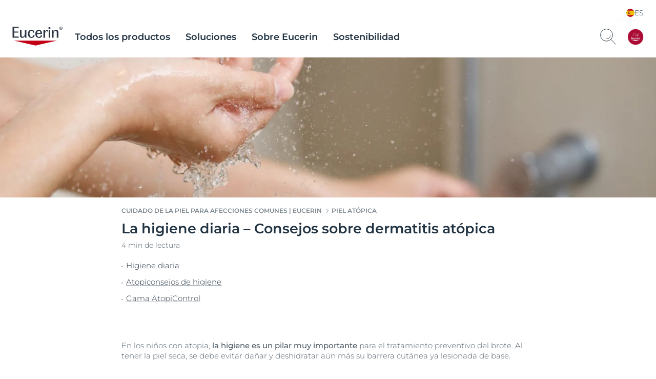

--- FILE ---
content_type: text/html; charset=utf-8
request_url: https://www.eucerin.es/problemas-de-la-piel/dermatitis-atopica/consejos-sobre-dermatitis-la-higiene-diaria
body_size: 81430
content:

<!DOCTYPE html>
<html dir="ltr" lang="es-ES">
<!--   
                  server:   prd-euc-cd-us 
                  instance: PROD.CD
                  site:     Facelift_Spain_2020 
                  language: es-ES 
                  id:       {61D2B5DB-AB8E-D7C1-A729-43133CAE24FC}
                  template: Article Detail Page
                  version:  7
                -->


<head>
    <meta charset="utf-8" />
    <meta name="viewport" content="width=device-width, initial-scale=1.0">
    <!-- TrackingInjector -->
<script> dataLayer = [{'pageNameVirtual':'/skin-concerns/piel-atopica/consejos-sobre-dermatitis-la-higiene-diaria','pageCountry':'ES','pageLanguage':'ES-ES','template':'Article Detail Page','domain':'eucerin.es','webPropertyIDLocal':'UA-46035356-3','template':"Article Detail Page",'sitecoreID':"61D2B5DB-AB8E-D7C1-A729-43133CAE24FC",'skinIndication':"Atopic dermatitis"}]; </script><!-- GLOBAL Google Tag Manager --><script>(function(w,d,s,l,i){w[l]=w[l]||[];w[l].push({'gtm.start':new Date().getTime(),event:'gtm.js'});var f=d.getElementsByTagName(s)[0],j=d.createElement(s),dl=l!='dataLayer'?'&l='+l:'';j.async=true;j.src='//tm-eu.beiersdorf.com/gtm.js?id='+i+dl;f.parentNode.insertBefore(j,f);})(window,document,'script','dataLayer','GTM-TQ5D4FZ');</script><!-- GLOBAL End Google Tag Manager --><!-- LOCAL Google Tag Manager --><script>(function(w,d,s,l,i){w[l]=w[l]||[];w[l].push({'gtm.start':new Date().getTime(),event:'gtm.js'});var f=d.getElementsByTagName(s)[0],j=d.createElement(s),dl=l!='dataLayer'?'&l='+l:'';j.async=true;j.src='//tm-eu.beiersdorf.com/gtm.js?id='+i+dl;f.parentNode.insertBefore(j,f);})(window,document,'script','dataLayer','GTM-53GMQT7');</script><!-- LOCAL End Google Tag Manager -->
<!-- TrackingInjector END -->

    <!-- AboveCssBootstrapper -->
<!--Above.css-->
<!--/dist/eucerin/article-pages-above-ltr.css -->
<style>
li{list-style-type:none}b,strong{font-weight:400;font-family:var(--GlobalFontFamilyMedium,"Montserrat-Medium")}em{font-style:italic}button,input,select,textarea{font-family:inherit;font-size:100%;line-height:1.15;margin:0}[type=button]::-moz-focus-inner,[type=reset]::-moz-focus-inner,[type=submit]::-moz-focus-inner,button::-moz-focus-inner{border-style:none;padding:0}a,button{outline:none}ol,ul{padding:0;margin:0}[type=checkbox],[type=radio]{box-sizing:border-box;padding:0}[type=search]{-webkit-appearance:textfield;outline-offset:-2px}[type=search]::-webkit-search-decoration{-webkit-appearance:none}::-webkit-file-upload-button{-webkit-appearance:button;font:inherit}.scpm,[hidden]{display:none!important}*{box-sizing:border-box;-webkit-font-smoothing:antialiased;-moz-osx-font-smoothing:grayscale}*+.hdl-2,*+.hdl-3,*+.hdl-4,*+h1,*+h2,*+h5,*+h6{margin-top:0}.hide-grid{-webkit-transform:translateX(-50%);transform:translateX(-50%);left:50%;position:fixed;height:100vh;top:0;pointer-events:none;width:100%;z-index:999999}.hide-grid .cp-row{height:100vh;-webkit-box-orient:vertical;-webkit-box-direction:normal;flex-direction:column}.hide-grid .cp-row .col-1{background-color:#7a858d;opacity:.3}.tns-inner{margin-left:0!important;margin-right:0!important}hr{display:block;margin:30px 0;border:0;border-bottom:1px solid #eaeaea;height:1px}img:not([src]){visibility:unset}.overflow-hidden{height:100%;overflow:hidden;width:100%;position:fixed}[dir=rtl] body .tag-title:after{background-image:-webkit-gradient(linear,right top,left top,color-stop(0,hsla(0,0%,100%,0)),color-stop(80%,#fff),to(#fff));background-image:linear-gradient(270deg,hsla(0,0%,100%,0),#fff 80%,#fff);right:auto}#loyjoy-container-parent{position:relative;z-index:99999}script{display:none!important}body{font-family:var(--GlobalFontFamilyLight,"Montserrat-Light");overflow:visible;padding:0;margin:0}body:after,body:before{z-index:99999}.big-container{display:-webkit-box;display:flex;-webkit-box-orient:vertical;-webkit-box-direction:normal;flex-direction:column}main>section:not(:first-of-type):empty{padding:0}.cmplink,main a:not(.btn){color:var(--GlobalLinkColor,#4e5c67);font-weight:500;text-decoration:underline;-webkit-text-decoration-color:var(--GlobalLinkColor,#a7adb3);text-decoration-color:var(--GlobalLinkColor,#a7adb3)}.cmplink:hover,main a:not(.btn):hover{color:var(--GlobalPrimary,#a70532);-webkit-text-decoration-color:var(--GlobalLinkColorHover,#a70532);text-decoration-color:var(--GlobalLinkColorHover,#a70532)}.cmplink:active,main a:not(.btn):active{color:var(--GlobalPrimary,#000);-webkit-text-decoration-color:var(--GlobalLinkColorActive,#000);text-decoration-color:var(--GlobalLinkColorActive,#000)}.nav-open:before{opacity:1;visibility:visible;z-index:99;width:100%;height:100%;opacity:.5;content:"";background-color:rgba(0,0,0,.3);left:0;position:fixed;top:0}.filter-underlayer:after{content:"";position:absolute;background-color:rgba(34,51,65,.1);width:100%;height:100%;z-index:9999;top:0}.cp-section .hdl-4,.cp-section h5{margin-top:20px}.uk-grid-column-medium>*,.uk-grid-medium>*{padding-left:20px}.uk-container{padding-left:0;padding-right:0;clear:both;margin-left:auto;margin-right:auto}p+p{margin-top:8px}.uk-section .cp-section-content>.cp-container:not(:first-of-type){margin-top:20px}.canvas-overflow{overflow:hidden}.adp-page main>.uk-section:after{left:50%;content:"";background-color:var(--GlobalTrinary,#d2d5d8);height:1px;max-width:953px;margin-top:50px;position:absolute;-webkit-transform:translateX(-50%);transform:translateX(-50%);width:100%}.product-ranges:not(.category-slider) .product-range .hdl-2,.product-ranges:not(.category-slider) .product-range h2,.uk-section .hdl-2,.uk-section h2{margin-bottom:5px}.product-ranges:not(.category-slider) .product-range .description,.uk-section .description{color:var(--GlobalTextColor,#4e5c67)}.hdl-1,h1{font-family:var(--GlobalHeadlineFontFamily,"Montserrat-SemiBold")}.hdl-2,.hdl-3,.hdl-4,.hdl-5,h2,h3,h4,h5{font-family:var(--GlobalHeadlineFontFamily,"Montserrat-SemiBold");color:var(--GlobalHeadlineColor,#223341)}.cp-link--light,.cp-link-m--light,.cp-link-s--light,.cp-text--light,.cp-text-m--light,.cp-text-s--light{font-family:var(--GlobalFontFamilyLight,"Montserrat-Light")}.cp-link--semi-bold,.cp-link-m--semi-bold,.cp-link-s--semi-bold,.cp-text--semi-bold,.cp-text-m--semi-bold,.cp-text-s--semi-bold{font-family:var(--GlobalFontFamilySemiBold,"Montserrat-SemiBold")}.cp-link--medium,.cp-link-m--medium,.cp-link-s--medium,.cp-text--medium,.cp-text-m--medium,.cp-text-s--medium{font-family:var(--GlobalFontFamilyMedium,"Montserrat-Medium")}.cp-link,.cp-text{font-size:var(--GlobalTextFontSize,15px);line-height:var(--GlobalTextLineHeight,20px)}.cp-link-m,.cp-text-m{font-size:var(--GlobalMediumTextFontSize,14px);line-height:var(--GlobalMediumTextLineHeight,19px)}.cp-link-s,.cp-text-s{font-size:var(--GlobalSmallTextFontSize,12px);line-height:var(--GlobalSmallTextLineHeight,16px)}.cp-quote-text{font-family:var(--GlobalFontFamilyLight,"Montserrat-Light");font-size:var(--GlobalQuotesTextFontSize,17px);line-height:var(--GlobalQuotesTextLineHeight,26px)}.cp-tag-tiny{font-size:var(--GlobalTinyTextFontSize,11px);line-height:var(--GlobalTinyTextLineHeight,16px)}.cp-tag-tiny--light{font-family:var(--GlobalFontFamilyLight,"Montserrat-Light")}.cp-tag-tiny--medium{font-family:var(--GlobalFontFamilyMedium,"Montserrat-Medium")}.cp-link{text-decoration:underline}img{display:block}.caption,figcaption{font-size:var(--GlobalFigcaptionFontSize,14px);color:var(--GlobalFigcaptionColor,#7a858d);line-height:var(--GlobalFigcaptionLineHeight,19px);margin-top:10px}.caption,.tag-title,figcaption{font-family:var(--GlobalFontFamilyLight,"Montserrat-Light")}.tag-title{font-size:var(--GlobalTagTitleFontSize,12px);color:var(--GlobalTextColor,#223341);display:block;font-weight:var(--GlobalMediumFontWeight);line-height:var(--GlobalTagTitleLineHeight,16px);margin-bottom:4px;max-height:18px;overflow:hidden;position:relative;z-index:9}.tag-title:after{background-image:-webkit-gradient(linear,left top,right top,color-stop(0,hsla(0,0%,100%,0)),color-stop(80%,#fff),to(#fff));background-image:linear-gradient(90deg,hsla(0,0%,100%,0),#fff 80%,#fff);bottom:0;content:"";height:20px;position:absolute;right:0;width:100px;right:-15px;top:-5px}.uk-logo,.uk-navbar-item{font-family:var(--GlobalFontFamilyLight,"Montserrat-Light")}#site{margin-left:auto;margin-right:auto;display:block;max-width:1920px;overflow:hidden}.sitecore-preview .legacy-header .group-right{float:right}section.full-container{max-width:100%;width:100%}figure,p{margin:0}.l-bg-image,.s-bg-image{background-repeat:no-repeat;background-size:contain}.share-button,.tag-time{color:var(--GlobalTextColor,#4e5c67)}.tag-time{margin-top:6px}.uk-sticky-fixed{padding:12px 0}.cp-section .cp-section-content>.cp-text-m:not(:first-of-type)>.hdl-3,.cp-section .cp-section-content>.cp-text-s:not(:first-of-type)>.hdl-3,.cp-section .cp-section-content>.cp-text:not(:first-of-type)>.hdl-3{margin-top:20px}main{-webkit-box-flex:1;flex-grow:1}main>section:not(.cp-section)+.cp-section .cp-section-content>.cp-text-m>.hdl-3,main>section:not(.cp-section)+.cp-section .cp-section-content>.cp-text-s>.hdl-3,main>section:not(.cp-section)+.cp-section .cp-section-content>.cp-text>.hdl-3{margin-top:0}main>section.cp-image:not(.homepage-teaser){position:relative;height:600px;overflow:hidden;margin-left:calc(50% - 50vw);margin-right:calc(50% - 50vw);width:auto}main>section.cp-image:not(.homepage-teaser) img{-webkit-transform:translateX(-50%) translateY(-50%);transform:translateX(-50%) translateY(-50%);left:50%;position:absolute;top:50%;max-width:none}main .content-loader{position:relative}main .content-loader .lazy-spinner{width:100%;height:100%;left:0;background-color:var(--GlobalTrinary,#f3f4f5);opacity:.5;z-index:99;position:absolute;top:0}.cp-text{clear:both;color:var(--GlobalTextColor,#4e5c67)}.cp-text .hdl-2+.text,.cp-text .hdl-3+.text,.cp-text .hdl-4+.text,.cp-text h2+.text,.cp-text h5+.text{margin-top:0}.cp-faq-accordion-item ul,.cp-text-m ul,.cp-text-s ul,.cp-text ul{padding-left:9px}.cp-faq-accordion-item ol,.cp-text-m ol,.cp-text-s ol,.cp-text ol{padding-left:14px}.cp-faq-accordion-item ol,.cp-faq-accordion-item ul,.cp-text-m ol,.cp-text-m ul,.cp-text-s ol,.cp-text-s ul,.cp-text ol,.cp-text ul{padding-right:15px;display:table;padding-top:10px}.cp-faq-accordion-item ol li,.cp-faq-accordion-item ul li,.cp-text-m ol li,.cp-text-m ul li,.cp-text-s ol li,.cp-text-s ul li,.cp-text ol li,.cp-text ul li{position:relative}.cp-faq-accordion-item ol,.cp-faq-accordion-item ul,.cp-text-m ol li,.cp-text-m ul li,.cp-text-s ol li,.cp-text-s ul li,.cp-text ol li,.cp-text ul li{color:var(--GlobalTextColor,#4e5c67);padding-bottom:10px}.cp-faq-accordion-item ul li:before,.cp-text-m ul li:before,.cp-text-s ul li:before,.cp-text ul li:before{left:-9px;content:"\2022";color:var(--GlobalTextColor,#4e5c67);display:inline-block;position:absolute;top:0}.uk-accordion-content>section:not(.cp-text).cp-image,.uk-accordion-content>section:not(.cp-text-m).cp-image,.uk-accordion-content>section:not(.cp-text-s).cp-image{margin-top:20px}.cp-faq-accordion-item ol>li,.cp-text-m ol>li,.cp-text-s ol>li,.cp-text ol>li{counter-increment:li}.cp-faq-accordion-item ol>li:before,.cp-text-m ol>li:before,.cp-text-s ol>li:before,.cp-text ol>li:before{left:-16px;content:counter(li);color:var(--GlobalTextColor,#223341);display:inline-block;position:absolute;top:2px}.cp-section-content a:not(.btn):not(.uk-accordion-title),.cp-section-content a:not(.btn):not(.uk-accordion-title):visited,.layer .page-popup a:not(.btn):not(.uk-accordion-title),.search-wrapper .search-initial-state .single-teaser .teaser .tooltip-content a{color:var(--GlobalLinkColor,#4e5c67);font-weight:var(--GlobalMediumFontWeight);text-decoration:underline;-webkit-text-decoration-color:var(--GlobalLinkColor,#a7adb3);text-decoration-color:var(--GlobalLinkColor,#a7adb3)}.cp-section-content a:not(.btn):not(.uk-accordion-title):hover,.cp-section-content a:not(.btn):not(.uk-accordion-title):visited:hover,.layer .page-popup a:not(.btn):not(.uk-accordion-title):hover,.search-wrapper .search-initial-state .single-teaser .teaser .tooltip-content a:hover{color:var(--GlobalLinkColorHover,#a70532);-webkit-text-decoration-color:var(--GlobalLinkColorHover,#a70532);text-decoration-color:var(--GlobalLinkColorHover,#a70532)}.cp-section-content a:not(.btn):not(.uk-accordion-title):active,.cp-section-content a:not(.btn):not(.uk-accordion-title):visited:active,.layer .page-popup a:not(.btn):not(.uk-accordion-title):active,.search-wrapper .search-initial-state .single-teaser .teaser .tooltip-content a:active{color:var(--GlobalLinkColorActive,#000);-webkit-text-decoration-color:var(--GlobalLinkColorActive,#000);text-decoration-color:var(--GlobalLinkColorActive,#000)}section .cp-section-content .cp-text>.hdl-3{margin-top:0}.uk-text-italic{font-size:var(--GlobalDescriptorTagFontSize,12px);color:var(--GlobalQuotesColor,#b2b8bd);line-height:normal;margin-top:10px}em{color:var(--GlobalTextColor,#4e5c67)}.show-more-btn{background-color:transparent;color:var(--GlobalTextColor,#a7adb3);padding:0;position:relative}.show-more-btn:after,.show-more-btn:before{bottom:-8px;content:"";position:absolute;width:10px;height:1px;background-color:var(--GlobalTextColor,#a7adb3);display:inline-block;-webkit-transition:all .2s ease;transition:all .2s ease}.show-more-btn:hover:after,.show-more-btn:hover:before{background-color:var(--GlobalPrimary,#a7adb3)}.show-more-btn:before{left:calc(50% - 9px);-webkit-transform:rotate(30deg);transform:rotate(30deg)}.show-more-btn:after{right:calc(50% - 9px);-webkit-transform:rotate(-30deg);transform:rotate(-30deg)}.show-more-btn:hover{background-color:transparent;color:var(--GlobalPrimary,#a7adb3)}.cp-dot-divider{position:relative}.cp-dot-divider:after{-webkit-transform:translateY(-50%);transform:translateY(-50%);top:50%;position:absolute;right:10px;background-color:var(--GlobalTextColor,#4e5c67);content:"";width:2px;height:2px;border-radius:50%}.cp-icon{color:var(--GlobalNaviagtionIconsColor,#7a858d)}.cp-icon:hover{-webkit-transition:color .3s ease;transition:color .3s ease;color:var(--GlobalNaviagtionIconsColorHover,#223341)}.cp-icon:active{color:var(--GlobalNaviagtionIconsColorActive,#a70532)}.cp-buy-online-btn.active,.cp-buy-online-btn:hover,.find-pharmacy-btn.active,.find-pharmacy-btn:hover,.teaser .where-to-buy-btn.active,.teaser .where-to-buy-btn:hover{border:1px solid var(--GlobalSecondary,#a70532)}.checkout .summary-cart .uk-accordion-content .unit-price .original-price,.off-canvas-slide .unit-price .original-price,.order-details-teaser .unit-price .original-price{font-family:var(--GlobalFontFamilySemiBold,"Montserrat-SemiBold");font-size:.625rem;line-height:.625rem;color:var(--GlobalTextColor,#7a858d);text-decoration:line-through;text-align:right}.checkout .summary-cart .uk-accordion-content .unit-price .discount-unit-price,.off-canvas-slide .unit-price .discount-unit-price,.order-details-teaser .unit-price .discount-unit-price{font-family:var(--GlobalFontFamilySemiBold,"Montserrat-SemiBold");font-size:.75rem;line-height:.75rem;color:var(--GlobalPrimary,#a70532);margin-top:2px;text-align:right}.checkout .summary-cart .uk-accordion-content ul li .discount,.order-details-teaser .discount,.product-confirmation-teaser>li .discount,.shopping-bag-teaser>li .discount{font-family:var(--GlobalFontFamilyLight,"Montserrat-Light");font-size:.75rem;line-height:1rem;background-color:var(--GlobalPrimary,#a70532);border-top-left-radius:7px;color:var(--GlobalWhite,#fff);display:block;left:0;padding:3px 4px 2px;position:absolute;text-transform:uppercase;top:0;width:-webkit-max-content;width:-moz-max-content;width:max-content;z-index:1}.checkout .summary-cart .uk-accordion-content ul li .discount{border-top-left-radius:0}.text-highlight{position:relative;font-style:italic;font-size:var(--GlobalHighlightTextFontSize,27px);line-height:var(--GlobalHighlightTextLineHeight);padding-left:18px;color:var(--GlobalTextColor,#223341)}.text-highlight:before{content:"";position:absolute;height:100%;width:2px;background-color:var(--GlobalTextColor,#a70532);left:0;top:0}section section+.text-highlight,section section+section .text-highlight{margin:20px 0}.friendly-captcha .frc-captcha *{color:var(--FriendlyCaptchaColor,#a70532)}.friendly-captcha .frc-captcha svg{fill:var(--FriendlyCaptchaColor,#a70532);stroke:var(--FriendlyCaptchaColor,#a70532)}.friendly-captcha .frc-captcha .frc-content{overflow-y:hidden}.friendly-captcha .frc-captcha a{text-decoration:underline}.friendly-captcha .frc-captcha progress::-moz-progress-bar{background-color:var(--FriendlyCaptchaColor,#a70532)}.friendly-captcha .frc-captcha progress::-webkit-progress-value{background-color:var(--FriendlyCaptchaColor,#a70532)}.friendly-captcha .frc-captcha progress{background-color:var(--FriendlyCaptchaColor,#a70532)}.friendly-captcha .frc-captcha .frc-button{padding:2px 6px!important;background-color:#f1f1f1!important;border:1px solid transparent!important;font-weight:600!important;height:auto!important;display:-webkit-box;display:flex;-webkit-box-pack:center;justify-content:center;-webkit-box-align:center;align-items:center;line-height:1}.friendly-captcha .frc-captcha .frc-button:hover{background-color:#ddd!important;border:1px solid #ddd!important}div.cp-alpaca-form .field.multiselection{position:relative;margin-bottom:30px}div.cp-alpaca-form .field.multiselection .item-group-option{margin-bottom:7px}div.cp-alpaca-form .field.multiselection .item-group-option label{position:relative;padding-left:30px}div.cp-alpaca-form .field.multiselection .item-group-option label input{left:0;position:absolute;top:5px}div.cp-alpaca-form .field.multiselection>label{margin-bottom:10px;color:var(--GlobalTextColor,#4e5c67);position:static!important;font-family:var(--GlobalFontFamilySemiBold,"Montserrat-SemiBold");font-size:var(--GlobalH4TabletFontSize,18px);line-height:var(--GlobalH4TabletLineHeight,23px);color:var(--InputTextBaseColor,#213242);cursor:unset}.line{width:26px;height:1px;background-color:var(--GlobalPrimary,#a70532);display:block;margin-top:5px;position:relative}.line:before{content:"";width:5px;height:5px;border:1px solid var(--GlobalPrimary,#a70532);position:absolute;border-radius:50%;top:-2px;background-color:var(--GlobalWhite,#fff);-webkit-transition:left .4s ease;transition:left .4s ease}.line.first-line:before{left:2px}.line.second-line:before{left:18px}.line.third-line:before{left:9px}.cp-u-prevent-scroll{position:fixed!important;width:100%}.prevent-multiclicks{pointer-events:none}.empty-star:before,.full-star:before,.half-star:before{display:none}.loyjoy-namespace{z-index:99999!important}[data-module=LazyLoadingModule].loader{position:relative;overflow:hidden}[data-module=LazyLoadingModule].loader:after{display:none}.skip-to-content{position:absolute;z-index:999999;left:50%;-webkit-transform:translate(-50%);transform:translate(-50%);font-family:var(--GlobalFontFamilySemiBold,"Montserrat-SemiBold");background-color:#fff;color:var(--GlobalHeadlineColor,#223341);border:2px solid var(--GlobalPrimary,#a70532);outline:none;padding:.7rem;border-radius:.5rem;opacity:0;visibility:hidden;-webkit-transition:opacity .2s ease,visibility 1.5s ease;transition:opacity .2s ease,visibility 1.5s ease}.skip-to-content.is-visible{opacity:1;visibility:visible;cursor:pointer}@media screen and (min-width:640px){.sticky>#site{padding-top:135px}body section.cp-image{margin-top:20px}.cp-section .cp-section-content .cp-row-two-columns{margin-left:-10px}.cp-section .cp-section-content .cp-row-two-columns .uk-width-1-2\@m{-webkit-box-flex:0;flex-grow:0;padding-right:0}.cp-section .cp-section-content .cp-row-three-columns{margin-left:-10px}.cp-section .cp-section-content .cp-row-three-columns .uk-width-1-3\@m{-webkit-box-flex:0;flex-grow:0;padding-right:0}.mobile-visible{display:none!important}main>.article-filter-content>.cp-teaser-grid,main>section,main>section.uk-section{clear:both;padding-bottom:50px;padding-top:50px}.cp-image .small{width:50%}.uk-section .description{padding-bottom:15px}.cp-row-two-columns .cp-image,.cp-row-two-columns .cp-text,.cp-row-two-columns .cp-text-m,.cp-row-two-columns .cp-text-s{padding-bottom:50px}}@media screen and (min-width:640px) and (min-width:1728px){.cp-section .cp-section-content .cp-row-two-columns .uk-width-1-2\@m{flex-basis:calc(50% - 32px);max-width:calc(50% - 32px)}}@media screen and (min-width:640px) and (min-width:1500px) and (max-width:1727px){.cp-section .cp-section-content .cp-row-two-columns .uk-width-1-2\@m{flex-basis:calc(50% - 24px);max-width:calc(50% - 24px)}}@media screen and (min-width:640px) and (min-width:1024px) and (max-width:1499px){.cp-section .cp-section-content .cp-row-two-columns .uk-width-1-2\@m{flex-basis:calc(50% - 16px);max-width:calc(50% - 16px)}}@media screen and (min-width:640px) and (min-width:640px) and (max-width:1023px){.cp-section .cp-section-content .cp-row-two-columns .uk-width-1-2\@m{flex-basis:calc(50% - 16px);max-width:calc(50% - 16px)}}@media screen and (min-width:640px) and (max-width:639px){.cp-section .cp-section-content .cp-row-two-columns .uk-width-1-2\@m{flex-basis:calc(50% - 8px);max-width:calc(50% - 8px)}}@media screen and (min-width:640px) and (min-width:640px) and (max-width:1023px){.cp-section .cp-section-content .cp-row-two-columns .uk-width-1-2\@m{margin-left:8px;margin-right:8px}}@media screen and (min-width:640px) and (min-width:1024px) and (max-width:1499px){.cp-section .cp-section-content .cp-row-two-columns .uk-width-1-2\@m{margin-left:8px;margin-right:8px}}@media screen and (min-width:640px) and (min-width:1500px) and (max-width:1727px){.cp-section .cp-section-content .cp-row-two-columns .uk-width-1-2\@m{margin-left:12px;margin-right:12px}}@media screen and (min-width:640px) and (min-width:1728px){.cp-section .cp-section-content .cp-row-two-columns .uk-width-1-2\@m{margin-left:16px;margin-right:16px}}@media screen and (min-width:640px) and (max-width:639px){.cp-section .cp-section-content .cp-row-two-columns .uk-width-1-2\@m{margin-left:4px;margin-right:4px}}@media screen and (min-width:640px) and (min-width:1728px){.cp-section .cp-section-content .cp-row-three-columns .uk-width-1-3\@m{flex-basis:calc(33.33333% - 32px);max-width:calc(33.33333% - 32px)}}@media screen and (min-width:640px) and (min-width:1500px) and (max-width:1727px){.cp-section .cp-section-content .cp-row-three-columns .uk-width-1-3\@m{flex-basis:calc(33.33333% - 24px);max-width:calc(33.33333% - 24px)}}@media screen and (min-width:640px) and (min-width:1024px) and (max-width:1499px){.cp-section .cp-section-content .cp-row-three-columns .uk-width-1-3\@m{flex-basis:calc(33.33333% - 16px);max-width:calc(33.33333% - 16px)}}@media screen and (min-width:640px) and (min-width:640px) and (max-width:1023px){.cp-section .cp-section-content .cp-row-three-columns .uk-width-1-3\@m{flex-basis:calc(33.33333% - 16px);max-width:calc(33.33333% - 16px)}}@media screen and (min-width:640px) and (max-width:639px){.cp-section .cp-section-content .cp-row-three-columns .uk-width-1-3\@m{flex-basis:calc(33.33333% - 8px);max-width:calc(33.33333% - 8px)}}@media screen and (min-width:640px) and (min-width:640px) and (max-width:1023px){.cp-section .cp-section-content .cp-row-three-columns .uk-width-1-3\@m{margin-left:8px;margin-right:8px}}@media screen and (min-width:640px) and (min-width:1024px) and (max-width:1499px){.cp-section .cp-section-content .cp-row-three-columns .uk-width-1-3\@m{margin-left:8px;margin-right:8px}}@media screen and (min-width:640px) and (min-width:1500px) and (max-width:1727px){.cp-section .cp-section-content .cp-row-three-columns .uk-width-1-3\@m{margin-left:12px;margin-right:12px}}@media screen and (min-width:640px) and (min-width:1728px){.cp-section .cp-section-content .cp-row-three-columns .uk-width-1-3\@m{margin-left:16px;margin-right:16px}}@media screen and (min-width:640px) and (max-width:639px){.cp-section .cp-section-content .cp-row-three-columns .uk-width-1-3\@m{margin-left:4px;margin-right:4px}}@media screen and (max-width:1500px){.hide-grid{-webkit-transform:translateX(-50%);transform:translateX(-50%);left:50%;position:fixed;height:100vh;max-width:984px;top:0;width:100%}.hdl-1,h1{font-size:var(--GlobalH1MobileFontSize,27px);line-height:var(--GlobalH1MobileLineHeight,35px)}.hdl-2,h2{font-size:var(--GlobalH2MobileFontSize,24px);line-height:var(--GlobalH2MobileLineHeight,31px)}.hdl-3,h3{font-size:var(--GlobalH3MobileFontSize,19px);line-height:var(--GlobalH3MobileLineHeight,25px)}.hdl-4,h4{font-size:var(--GlobalH4MobileFontSize,18px);line-height:var(--GlobalH4MobileLineHeight,23px)}.hdl-5,h5{font-size:var(--GlobalH5MobileFontSize,17px);line-height:var(--GlobalH5MobileLineHeight,21px)}}@media screen and (min-width:1024px){[dir=rtl] body.adp-page main>.uk-section:after{right:-50%;-webkit-transform:translateX(-101%);transform:translateX(-101%)}[dir=rtl] header.legacy-header .tabbed{margin:0}body .cp-section .hdl-2,body .cp-section .hdl-3,body .cp-section .hdl-4,body .cp-section h2{margin-bottom:10px}body .cp-section:not(section) .hdl-2,body .cp-section:not(section) h2{margin-top:35px}body .cp-section:not(section) .hdl-3,body section .cp-section-content .hdl-2+.cp-text .hdl-3,body section .cp-section-content .hdl-2+.cp-text h2,body section .cp-section-content h2+.cp-text .hdl-3,body section .cp-section-content h2+.cp-text h2{margin-top:30px}.desktop-hidden{display:none!important}}@media screen and (max-width:1023px){[dir=rtl] body.adp-page main>.uk-section:after{right:0;-webkit-transform:translateX(0);transform:translateX(0)}body .cp-section:not(section) .hdl-2,body .cp-section:not(section) h2{margin-top:25px}.desktop-visible,.mobile-hidden{display:none!important}}@media screen and (max-width:639px){h1{color:var(--GlobalHeadlineColor,#223341)}header.legacy-header+.cp-product-stage+main .actions{display:-webkit-box;display:flex;flex-flow:nowrap;position:relative!important;padding:0 0 12px}header.legacy-header+.cp-product-stage+main .actions+.uk-sticky-placeholder{display:none}header.legacy-header+*{margin-top:51px}body .cp-section .hdl-3,body section .cp-section-content .hdl-2+.cp-text .hdl-3,body section .cp-section-content .hdl-2+.cp-text h2,body section .cp-section-content h2+.cp-text .hdl-3,body section .cp-section-content h2+.cp-text h2{margin-top:20px}body .tag-title{max-height:18px}body .tag-title:after{top:0}body section.cp-image{margin-top:10px}body.adp-page main>.uk-section:after{max-width:calc(100% - 40px);margin-top:25px}body.pdp-sticky main{margin-bottom:40px}body.pdp-sticky main+section{margin-top:-40px}body.pdp-sticky footer .secondary-footer{margin-bottom:40px}.cp-section .cp-section-content .cp-row-three-columns,.cp-section .cp-section-content .cp-row-two-columns{margin-left:0}.cp-row-two-columns>div+div{margin-top:30px}.cp-section .cp-section-content .cp-row-three-columns .uk-width-1-3\@m{margin-bottom:10px}section.cp-text.left .text,section.cp-text.right .text{display:-webkit-box;display:flex;-webkit-box-orient:vertical;-webkit-box-direction:normal;flex-direction:column}section.cp-text.left .text .cp-image,section.cp-text.right .text .cp-image{-webkit-box-ordinal-group:3;order:2}.tag-title:after{top:0}.cp-section .hdl-2,.cp-section .hdl-3,.cp-section .hdl-4,.cp-section h2{margin-bottom:5px}.mobile-hidden{display:none!important}.uk-section.uk-section-default{padding-bottom:0}body main>section.cp-image:not(.homepage-teaser){height:375px;margin-top:-25px;margin-bottom:-25px}body main>section.cp-image:not(.homepage-teaser) img{max-height:375px}body main>.article-filter-content>.cp-teaser-grid,body main>section:not(:first-of-type){padding-bottom:25px;padding-top:25px}.uk-section .description{padding-bottom:11px}.cp-row-two-columns .cp-image,.cp-row-two-columns .cp-text{padding-bottom:25px}.uk-section.uk-section-default{padding-top:0}.loyjoy-namespace{z-index:9999!important}}@media screen and (min-width:640px) and (max-width:1023px){section .cp-section-content .hdl-2+.cp-text .hdl-3,section .cp-section-content .hdl-2+.cp-text h2,section .cp-section-content h2+.cp-text .hdl-3,section .cp-section-content h2+.cp-text h2{margin-top:25px}.adp-page main>.uk-section:after{max-width:calc(100% - 60px)}.close-filter-mobile-btn,.tablet-hidden{display:none}.cp-section .hdl-3{margin-top:25px}}@media only screen and (min-width:1024px) and (max-width:1499px){body.adp-page main>.uk-section:after{max-width:calc(66.6666% - 6px)}}@media screen and (min-width:1500px){.hdl-1,h1{font-size:var(--GlobalH1DesktopFontSize,42px);line-height:var(--GlobalH1DesktopLineHeight,52px)}.hdl-2,h2{font-size:var(--GlobalH2DesktopFontSize,34px);line-height:var(--GlobalH2DesktopLineHeight,44px)}.hdl-3,.link-title .hdl-3,h3{font-size:var(--GlobalH3DesktopFontSize,21px);line-height:var(--GlobalH3DesktopLineHeight,32px)}.hdl-4,h4{font-size:var(--GlobalH4DesktopFontSize,18px);line-height:var(--GlobalH4DesktopLineHeight,23px)}.hdl-5,h5{font-size:var(--GlobalH5DesktopFontSize,17px);line-height:var(--GlobalH5DesktopLineHeight,21px)}}@media screen and (max-width:639px){.two-columns.eucerin-two-columns-switch-order{display:-webkit-box;display:flex;-webkit-box-orient:vertical;-webkit-box-direction:reverse;flex-direction:column-reverse}}.big-container{min-height:100vh;position:relative}.big-container,.cp-container{margin-left:auto;margin-right:auto;box-sizing:border-box}.cp-container{width:100%;max-width:1440px}.cp-full-width{left:50%;padding:0;position:relative;-webkit-transform:translateX(-50%);transform:translateX(-50%);width:100vw}.cp-section-content{-webkit-box-flex:0;flex-grow:0}@media (min-width:1728px){.cp-section-content{flex-basis:calc(100% - 32px);max-width:calc(100% - 32px)}}@media (min-width:1500px) and (max-width:1727px){.cp-section-content{flex-basis:calc(100% - 24px);max-width:calc(100% - 24px)}}@media (min-width:1024px) and (max-width:1499px){.cp-section-content{flex-basis:calc(100% - 16px);max-width:calc(100% - 16px)}}@media (min-width:640px) and (max-width:1023px){.cp-section-content{flex-basis:calc(100% - 16px);max-width:calc(100% - 16px)}}@media (max-width:639px){.cp-section-content{flex-basis:calc(100% - 8px);max-width:calc(100% - 8px)}}@media (min-width:640px) and (max-width:1023px){.cp-section-content{margin-left:8px;margin-right:8px}}@media (min-width:1024px) and (max-width:1499px){.cp-section-content{margin-left:8px;margin-right:8px}}@media (min-width:1500px) and (max-width:1727px){.cp-section-content{margin-left:12px;margin-right:12px}}@media (min-width:1728px){.cp-section-content{margin-left:16px;margin-right:16px}}@media (max-width:639px){.cp-section-content{margin-left:4px;margin-right:4px}}.cp-row{display:-webkit-box;display:flex;-webkit-box-orient:horizontal;-webkit-box-direction:normal;flex-flow:row wrap}@media (min-width:640px) and (max-width:1023px){.cp-row{margin-left:-8px;margin-right:-8px}}@media (min-width:1024px) and (max-width:1499px){.cp-row{margin-left:-8px;margin-right:-8px}}@media (min-width:1500px) and (max-width:1727px){.cp-row{margin-left:-12px;margin-right:-12px}}@media (min-width:1728px){.cp-row{margin-left:-16px;margin-right:-16px}}@media (max-width:639px){.cp-row{margin-left:-4px;margin-right:-4px}}.cp-section .cp-container{max-width:100%}.col-1{-webkit-box-flex:0;flex-grow:0}@media (min-width:1728px){.col-1{flex-basis:calc(100% - 32px);max-width:calc(100% - 32px)}}@media (min-width:1500px) and (max-width:1727px){.col-1{flex-basis:calc(100% - 24px);max-width:calc(100% - 24px)}}@media (min-width:1024px) and (max-width:1499px){.col-1{flex-basis:calc(100% - 16px);max-width:calc(100% - 16px)}}@media (min-width:640px) and (max-width:1023px){.col-1{flex-basis:calc(100% - 16px);max-width:calc(100% - 16px)}}@media (max-width:639px){.col-1{flex-basis:calc(100% - 8px);max-width:calc(100% - 8px)}}@media (min-width:640px) and (max-width:1023px){.col-1{margin-left:8px;margin-right:8px}}@media (min-width:1024px) and (max-width:1499px){.col-1{margin-left:8px;margin-right:8px}}@media (min-width:1500px) and (max-width:1727px){.col-1{margin-left:12px;margin-right:12px}}@media (min-width:1728px){.col-1{margin-left:16px;margin-right:16px}}@media (max-width:639px){.col-1{margin-left:4px;margin-right:4px}}.col-12{-webkit-box-flex:0;flex-grow:0}@media (min-width:1728px){.col-12{flex-basis:calc(100% - 32px);max-width:calc(100% - 32px)}}@media (min-width:1500px) and (max-width:1727px){.col-12{flex-basis:calc(100% - 24px);max-width:calc(100% - 24px)}}@media (min-width:1024px) and (max-width:1499px){.col-12{flex-basis:calc(100% - 16px);max-width:calc(100% - 16px)}}@media (min-width:640px) and (max-width:1023px){.col-12{flex-basis:calc(100% - 16px);max-width:calc(100% - 16px)}}@media (max-width:639px){.col-12{flex-basis:calc(100% - 8px);max-width:calc(100% - 8px)}}@media (min-width:640px) and (max-width:1023px){.col-12{margin-left:8px;margin-right:8px}}@media (min-width:1024px) and (max-width:1499px){.col-12{margin-left:8px;margin-right:8px}}@media (min-width:1500px) and (max-width:1727px){.col-12{margin-left:12px;margin-right:12px}}@media (min-width:1728px){.col-12{margin-left:16px;margin-right:16px}}@media (max-width:639px){.col-12{margin-left:4px;margin-right:4px}}@media (min-width:1500px) and (max-width:1727px){.cp-container{max-width:calc(100% - 288px)}}@media (min-width:1024px) and (max-width:1499px){.cp-container{max-width:calc(100% - 64px)}}@media (min-width:640px) and (max-width:1023px){.cp-container{max-width:calc(100% - 64px)}}@media (min-width:640px){.col-2,.col-3,.col-4,.col-5,.col-6,.col-7,.col-8,.col-9,.col-10,.col-11{-webkit-box-flex:0;flex-grow:0}}@media (min-width:640px) and (min-width:1728px){.col-2{flex-basis:calc(16.66667% - 32px);max-width:calc(16.66667% - 32px)}}@media (min-width:640px) and (min-width:1500px) and (max-width:1727px){.col-2{flex-basis:calc(16.66667% - 24px);max-width:calc(16.66667% - 24px)}}@media (min-width:640px) and (min-width:1024px) and (max-width:1499px){.col-2{flex-basis:calc(16.66667% - 16px);max-width:calc(16.66667% - 16px)}}@media (min-width:640px) and (min-width:640px) and (max-width:1023px){.col-2{flex-basis:calc(16.66667% - 16px);max-width:calc(16.66667% - 16px)}}@media (min-width:640px) and (max-width:639px){.col-2{flex-basis:calc(16.66667% - 8px);max-width:calc(16.66667% - 8px)}}@media (min-width:640px) and (min-width:640px) and (max-width:1023px){.col-2{margin-left:8px;margin-right:8px}}@media (min-width:640px) and (min-width:1024px) and (max-width:1499px){.col-2{margin-left:8px;margin-right:8px}}@media (min-width:640px) and (min-width:1500px) and (max-width:1727px){.col-2{margin-left:12px;margin-right:12px}}@media (min-width:640px) and (min-width:1728px){.col-2{margin-left:16px;margin-right:16px}}@media (min-width:640px) and (max-width:639px){.col-2{margin-left:4px;margin-right:4px}}@media (min-width:640px) and (min-width:1728px){.col-3{flex-basis:calc(25% - 32px);max-width:calc(25% - 32px)}}@media (min-width:640px) and (min-width:1500px) and (max-width:1727px){.col-3{flex-basis:calc(25% - 24px);max-width:calc(25% - 24px)}}@media (min-width:640px) and (min-width:1024px) and (max-width:1499px){.col-3{flex-basis:calc(25% - 16px);max-width:calc(25% - 16px)}}@media (min-width:640px) and (min-width:640px) and (max-width:1023px){.col-3{flex-basis:calc(25% - 16px);max-width:calc(25% - 16px)}}@media (min-width:640px) and (max-width:639px){.col-3{flex-basis:calc(25% - 8px);max-width:calc(25% - 8px)}}@media (min-width:640px) and (min-width:640px) and (max-width:1023px){.col-3{margin-left:8px;margin-right:8px}}@media (min-width:640px) and (min-width:1024px) and (max-width:1499px){.col-3{margin-left:8px;margin-right:8px}}@media (min-width:640px) and (min-width:1500px) and (max-width:1727px){.col-3{margin-left:12px;margin-right:12px}}@media (min-width:640px) and (min-width:1728px){.col-3{margin-left:16px;margin-right:16px}}@media (min-width:640px) and (max-width:639px){.col-3{margin-left:4px;margin-right:4px}}@media (min-width:640px) and (min-width:1728px){.col-4{flex-basis:calc(33.33333% - 32px);max-width:calc(33.33333% - 32px)}}@media (min-width:640px) and (min-width:1500px) and (max-width:1727px){.col-4{flex-basis:calc(33.33333% - 24px);max-width:calc(33.33333% - 24px)}}@media (min-width:640px) and (min-width:1024px) and (max-width:1499px){.col-4{flex-basis:calc(33.33333% - 16px);max-width:calc(33.33333% - 16px)}}@media (min-width:640px) and (min-width:640px) and (max-width:1023px){.col-4{flex-basis:calc(33.33333% - 16px);max-width:calc(33.33333% - 16px)}}@media (min-width:640px) and (max-width:639px){.col-4{flex-basis:calc(33.33333% - 8px);max-width:calc(33.33333% - 8px)}}@media (min-width:640px) and (min-width:640px) and (max-width:1023px){.col-4{margin-left:8px;margin-right:8px}}@media (min-width:640px) and (min-width:1024px) and (max-width:1499px){.col-4{margin-left:8px;margin-right:8px}}@media (min-width:640px) and (min-width:1500px) and (max-width:1727px){.col-4{margin-left:12px;margin-right:12px}}@media (min-width:640px) and (min-width:1728px){.col-4{margin-left:16px;margin-right:16px}}@media (min-width:640px) and (max-width:639px){.col-4{margin-left:4px;margin-right:4px}}@media (min-width:640px) and (min-width:1728px){.col-5{flex-basis:calc(41.66667% - 32px);max-width:calc(41.66667% - 32px)}}@media (min-width:640px) and (min-width:1500px) and (max-width:1727px){.col-5{flex-basis:calc(41.66667% - 24px);max-width:calc(41.66667% - 24px)}}@media (min-width:640px) and (min-width:1024px) and (max-width:1499px){.col-5{flex-basis:calc(41.66667% - 16px);max-width:calc(41.66667% - 16px)}}@media (min-width:640px) and (min-width:640px) and (max-width:1023px){.col-5{flex-basis:calc(41.66667% - 16px);max-width:calc(41.66667% - 16px)}}@media (min-width:640px) and (max-width:639px){.col-5{flex-basis:calc(41.66667% - 8px);max-width:calc(41.66667% - 8px)}}@media (min-width:640px) and (min-width:640px) and (max-width:1023px){.col-5{margin-left:8px;margin-right:8px}}@media (min-width:640px) and (min-width:1024px) and (max-width:1499px){.col-5{margin-left:8px;margin-right:8px}}@media (min-width:640px) and (min-width:1500px) and (max-width:1727px){.col-5{margin-left:12px;margin-right:12px}}@media (min-width:640px) and (min-width:1728px){.col-5{margin-left:16px;margin-right:16px}}@media (min-width:640px) and (max-width:639px){.col-5{margin-left:4px;margin-right:4px}}@media (min-width:640px) and (min-width:1728px){.col-6{flex-basis:calc(50% - 32px);max-width:calc(50% - 32px)}}@media (min-width:640px) and (min-width:1500px) and (max-width:1727px){.col-6{flex-basis:calc(50% - 24px);max-width:calc(50% - 24px)}}@media (min-width:640px) and (min-width:1024px) and (max-width:1499px){.col-6{flex-basis:calc(50% - 16px);max-width:calc(50% - 16px)}}@media (min-width:640px) and (min-width:640px) and (max-width:1023px){.col-6{flex-basis:calc(50% - 16px);max-width:calc(50% - 16px)}}@media (min-width:640px) and (max-width:639px){.col-6{flex-basis:calc(50% - 8px);max-width:calc(50% - 8px)}}@media (min-width:640px) and (min-width:640px) and (max-width:1023px){.col-6{margin-left:8px;margin-right:8px}}@media (min-width:640px) and (min-width:1024px) and (max-width:1499px){.col-6{margin-left:8px;margin-right:8px}}@media (min-width:640px) and (min-width:1500px) and (max-width:1727px){.col-6{margin-left:12px;margin-right:12px}}@media (min-width:640px) and (min-width:1728px){.col-6{margin-left:16px;margin-right:16px}}@media (min-width:640px) and (max-width:639px){.col-6{margin-left:4px;margin-right:4px}}@media (min-width:640px) and (min-width:1728px){.col-7{flex-basis:calc(58.33333% - 32px);max-width:calc(58.33333% - 32px)}}@media (min-width:640px) and (min-width:1500px) and (max-width:1727px){.col-7{flex-basis:calc(58.33333% - 24px);max-width:calc(58.33333% - 24px)}}@media (min-width:640px) and (min-width:1024px) and (max-width:1499px){.col-7{flex-basis:calc(58.33333% - 16px);max-width:calc(58.33333% - 16px)}}@media (min-width:640px) and (min-width:640px) and (max-width:1023px){.col-7{flex-basis:calc(58.33333% - 16px);max-width:calc(58.33333% - 16px)}}@media (min-width:640px) and (max-width:639px){.col-7{flex-basis:calc(58.33333% - 8px);max-width:calc(58.33333% - 8px)}}@media (min-width:640px) and (min-width:640px) and (max-width:1023px){.col-7{margin-left:8px;margin-right:8px}}@media (min-width:640px) and (min-width:1024px) and (max-width:1499px){.col-7{margin-left:8px;margin-right:8px}}@media (min-width:640px) and (min-width:1500px) and (max-width:1727px){.col-7{margin-left:12px;margin-right:12px}}@media (min-width:640px) and (min-width:1728px){.col-7{margin-left:16px;margin-right:16px}}@media (min-width:640px) and (max-width:639px){.col-7{margin-left:4px;margin-right:4px}}@media (min-width:640px) and (min-width:1728px){.col-8{flex-basis:calc(66.66667% - 32px);max-width:calc(66.66667% - 32px)}}@media (min-width:640px) and (min-width:1500px) and (max-width:1727px){.col-8{flex-basis:calc(66.66667% - 24px);max-width:calc(66.66667% - 24px)}}@media (min-width:640px) and (min-width:1024px) and (max-width:1499px){.col-8{flex-basis:calc(66.66667% - 16px);max-width:calc(66.66667% - 16px)}}@media (min-width:640px) and (min-width:640px) and (max-width:1023px){.col-8{flex-basis:calc(66.66667% - 16px);max-width:calc(66.66667% - 16px)}}@media (min-width:640px) and (max-width:639px){.col-8{flex-basis:calc(66.66667% - 8px);max-width:calc(66.66667% - 8px)}}@media (min-width:640px) and (min-width:640px) and (max-width:1023px){.col-8{margin-left:8px;margin-right:8px}}@media (min-width:640px) and (min-width:1024px) and (max-width:1499px){.col-8{margin-left:8px;margin-right:8px}}@media (min-width:640px) and (min-width:1500px) and (max-width:1727px){.col-8{margin-left:12px;margin-right:12px}}@media (min-width:640px) and (min-width:1728px){.col-8{margin-left:16px;margin-right:16px}}@media (min-width:640px) and (max-width:639px){.col-8{margin-left:4px;margin-right:4px}}@media (min-width:640px) and (min-width:1728px){.col-9{flex-basis:calc(75% - 32px);max-width:calc(75% - 32px)}}@media (min-width:640px) and (min-width:1500px) and (max-width:1727px){.col-9{flex-basis:calc(75% - 24px);max-width:calc(75% - 24px)}}@media (min-width:640px) and (min-width:1024px) and (max-width:1499px){.col-9{flex-basis:calc(75% - 16px);max-width:calc(75% - 16px)}}@media (min-width:640px) and (min-width:640px) and (max-width:1023px){.col-9{flex-basis:calc(75% - 16px);max-width:calc(75% - 16px)}}@media (min-width:640px) and (max-width:639px){.col-9{flex-basis:calc(75% - 8px);max-width:calc(75% - 8px)}}@media (min-width:640px) and (min-width:640px) and (max-width:1023px){.col-9{margin-left:8px;margin-right:8px}}@media (min-width:640px) and (min-width:1024px) and (max-width:1499px){.col-9{margin-left:8px;margin-right:8px}}@media (min-width:640px) and (min-width:1500px) and (max-width:1727px){.col-9{margin-left:12px;margin-right:12px}}@media (min-width:640px) and (min-width:1728px){.col-9{margin-left:16px;margin-right:16px}}@media (min-width:640px) and (max-width:639px){.col-9{margin-left:4px;margin-right:4px}}@media (min-width:640px) and (min-width:1728px){.col-10{flex-basis:calc(83.33333% - 32px);max-width:calc(83.33333% - 32px)}}@media (min-width:640px) and (min-width:1500px) and (max-width:1727px){.col-10{flex-basis:calc(83.33333% - 24px);max-width:calc(83.33333% - 24px)}}@media (min-width:640px) and (min-width:1024px) and (max-width:1499px){.col-10{flex-basis:calc(83.33333% - 16px);max-width:calc(83.33333% - 16px)}}@media (min-width:640px) and (min-width:640px) and (max-width:1023px){.col-10{flex-basis:calc(83.33333% - 16px);max-width:calc(83.33333% - 16px)}}@media (min-width:640px) and (max-width:639px){.col-10{flex-basis:calc(83.33333% - 8px);max-width:calc(83.33333% - 8px)}}@media (min-width:640px) and (min-width:640px) and (max-width:1023px){.col-10{margin-left:8px;margin-right:8px}}@media (min-width:640px) and (min-width:1024px) and (max-width:1499px){.col-10{margin-left:8px;margin-right:8px}}@media (min-width:640px) and (min-width:1500px) and (max-width:1727px){.col-10{margin-left:12px;margin-right:12px}}@media (min-width:640px) and (min-width:1728px){.col-10{margin-left:16px;margin-right:16px}}@media (min-width:640px) and (max-width:639px){.col-10{margin-left:4px;margin-right:4px}}@media (min-width:640px) and (min-width:1728px){.col-11{flex-basis:calc(91.66667% - 32px);max-width:calc(91.66667% - 32px)}}@media (min-width:640px) and (min-width:1500px) and (max-width:1727px){.col-11{flex-basis:calc(91.66667% - 24px);max-width:calc(91.66667% - 24px)}}@media (min-width:640px) and (min-width:1024px) and (max-width:1499px){.col-11{flex-basis:calc(91.66667% - 16px);max-width:calc(91.66667% - 16px)}}@media (min-width:640px) and (min-width:640px) and (max-width:1023px){.col-11{flex-basis:calc(91.66667% - 16px);max-width:calc(91.66667% - 16px)}}@media (min-width:640px) and (max-width:639px){.col-11{flex-basis:calc(91.66667% - 8px);max-width:calc(91.66667% - 8px)}}@media (min-width:640px) and (min-width:640px) and (max-width:1023px){.col-11{margin-left:8px;margin-right:8px}}@media (min-width:640px) and (min-width:1024px) and (max-width:1499px){.col-11{margin-left:8px;margin-right:8px}}@media (min-width:640px) and (min-width:1500px) and (max-width:1727px){.col-11{margin-left:12px;margin-right:12px}}@media (min-width:640px) and (min-width:1728px){.col-11{margin-left:16px;margin-right:16px}}@media (min-width:640px) and (max-width:639px){.col-11{margin-left:4px;margin-right:4px}}@media (max-width:639px){.cp-container{max-width:calc(100% - 40px)}.col-12-mob{-webkit-box-flex:0;flex-grow:0}}@media (max-width:639px) and (min-width:1728px){.col-12-mob{flex-basis:calc(100% - 32px);max-width:calc(100% - 32px)}}@media (max-width:639px) and (min-width:1500px) and (max-width:1727px){.col-12-mob{flex-basis:calc(100% - 24px);max-width:calc(100% - 24px)}}@media (max-width:639px) and (min-width:1024px) and (max-width:1499px){.col-12-mob{flex-basis:calc(100% - 16px);max-width:calc(100% - 16px)}}@media (max-width:639px) and (min-width:640px) and (max-width:1023px){.col-12-mob{flex-basis:calc(100% - 16px);max-width:calc(100% - 16px)}}@media (max-width:639px) and (max-width:639px){.col-12-mob{flex-basis:calc(100% - 8px);max-width:calc(100% - 8px)}}@media (max-width:639px) and (min-width:640px) and (max-width:1023px){.col-12-mob{margin-left:8px;margin-right:8px}}@media (max-width:639px) and (min-width:1024px) and (max-width:1499px){.col-12-mob{margin-left:8px;margin-right:8px}}@media (max-width:639px) and (min-width:1500px) and (max-width:1727px){.col-12-mob{margin-left:12px;margin-right:12px}}@media (max-width:639px) and (min-width:1728px){.col-12-mob{margin-left:16px;margin-right:16px}}@media (max-width:639px) and (max-width:639px){.col-12-mob{margin-left:4px;margin-right:4px}}@media (min-width:1024px){.cp-section-content{-webkit-box-flex:0;flex-grow:0}.cp-container .cp-section-content{margin-left:auto;margin-right:auto}.cp-product-intro .cp-section-content{-webkit-box-flex:0;flex-grow:0}}@media (min-width:1024px) and (min-width:1728px){.cp-section-content{flex-basis:calc(66.66667% - 32px);max-width:calc(66.66667% - 32px)}}@media (min-width:1024px) and (min-width:1500px) and (max-width:1727px){.cp-section-content{flex-basis:calc(66.66667% - 24px);max-width:calc(66.66667% - 24px)}}@media (min-width:1024px) and (min-width:1024px) and (max-width:1499px){.cp-section-content{flex-basis:calc(66.66667% - 16px);max-width:calc(66.66667% - 16px)}}@media (min-width:1024px) and (min-width:640px) and (max-width:1023px){.cp-section-content{flex-basis:calc(66.66667% - 16px);max-width:calc(66.66667% - 16px)}}@media (min-width:1024px) and (max-width:639px){.cp-section-content{flex-basis:calc(66.66667% - 8px);max-width:calc(66.66667% - 8px)}}@media (min-width:1024px) and (min-width:640px) and (max-width:1023px){.cp-section-content{margin-left:8px;margin-right:8px}}@media (min-width:1024px) and (min-width:1024px) and (max-width:1499px){.cp-section-content{margin-left:8px;margin-right:8px}}@media (min-width:1024px) and (min-width:1500px) and (max-width:1727px){.cp-section-content{margin-left:12px;margin-right:12px}}@media (min-width:1024px) and (min-width:1728px){.cp-section-content{margin-left:16px;margin-right:16px}}@media (min-width:1024px) and (max-width:639px){.cp-section-content{margin-left:4px;margin-right:4px}}@media (min-width:1024px) and (min-width:1728px){.cp-product-intro .cp-section-content{flex-basis:calc(100% - 32px);max-width:calc(100% - 32px)}}@media (min-width:1024px) and (min-width:1500px) and (max-width:1727px){.cp-product-intro .cp-section-content{flex-basis:calc(100% - 24px);max-width:calc(100% - 24px)}}@media (min-width:1024px) and (min-width:1024px) and (max-width:1499px){.cp-product-intro .cp-section-content{flex-basis:calc(100% - 16px);max-width:calc(100% - 16px)}}@media (min-width:1024px) and (min-width:640px) and (max-width:1023px){.cp-product-intro .cp-section-content{flex-basis:calc(100% - 16px);max-width:calc(100% - 16px)}}@media (min-width:1024px) and (max-width:639px){.cp-product-intro .cp-section-content{flex-basis:calc(100% - 8px);max-width:calc(100% - 8px)}}@media (min-width:1024px) and (min-width:640px) and (max-width:1023px){.cp-product-intro .cp-section-content{margin-left:8px;margin-right:8px}}@media (min-width:1024px) and (min-width:1024px) and (max-width:1499px){.cp-product-intro .cp-section-content{margin-left:8px;margin-right:8px}}@media (min-width:1024px) and (min-width:1500px) and (max-width:1727px){.cp-product-intro .cp-section-content{margin-left:12px;margin-right:12px}}@media (min-width:1024px) and (min-width:1728px){.cp-product-intro .cp-section-content{margin-left:16px;margin-right:16px}}@media (min-width:1024px) and (max-width:639px){.cp-product-intro .cp-section-content{margin-left:4px;margin-right:4px}}@font-face{font-family:DB-Heavent;src:url(/dist/Eucerin/_/fonts/DBHeavent.woff2) format("woff2");font-display:swap}:root .webfont-prompt{--GlobalFontFamilyBold:"Prompt-SemiBold";--GlobalFontFamilySemiBold:"Prompt-SemiBold";--GlobalFontFamilyMedium:"Prompt-Medium";--GlobalFontFamilyLight:"Prompt-Light";--GlobalFontFamilyRegular:"Prompt-Light";--GlobalHeadlineFontFamily:"Prompt-SemiBold"}:root .webfont-cairo{--GlobalFontFamilyBold:"Cairo-SemiBold";--GlobalFontFamilySemiBold:"Cairo-SemiBold";--GlobalFontFamilyMedium:"Cairo-Medium";--GlobalFontFamilyLight:"Cairo-Light";--GlobalFontFamilyRegular:"Cairo-Light";--GlobalHeadlineFontFamily:"Cairo-SemiBold"}body.webfont-dbheavent,body.webfont-dbheavent *{font-family:DB-Heavent!important}h2,h3,h4{margin:0 0 20px}a{text-decoration:none;cursor:pointer}.uk-grid{display:-webkit-box;display:flex;flex-wrap:wrap;margin:0;padding:0;list-style:none}.uk-grid>*{margin:0}[class*=uk-child-width]>*{box-sizing:border-box;width:100%}svg{max-width:100%;height:auto;box-sizing:border-box}.uk-icon{margin:0;border:none;border-radius:0;overflow:visible;text-transform:none;padding:0;background-color:transparent;display:inline-block;line-height:0}audio,canvas,iframe,img,svg,video{vertical-align:middle}.uk-navbar,.uk-navbar-center,.uk-navbar-left,.uk-navbar-nav,.uk-navbar-right{display:-webkit-box;display:flex}.uk-navbar-center,.uk-navbar-item,.uk-navbar-left,.uk-navbar-right{-webkit-box-align:center;align-items:center}.btn:not(:disabled){cursor:pointer}.uk-navbar{display:-webkit-box;display:flex;position:relative}.uk-navbar-item,.uk-navbar-nav>li>a,.uk-navbar-toggle{box-sizing:border-box;min-height:80px;-webkit-box-align:center;align-items:center;-webkit-box-pack:center;justify-content:center;padding:0 15px;display:-webkit-box;display:flex;font-size:.875rem;text-decoration:none}.uk-navbar-center:not(:only-child){position:absolute;top:50%;left:50%;-webkit-transform:translate(-50%,-50%);transform:translate(-50%,-50%);width:-webkit-max-content;width:-moz-max-content;width:max-content;box-sizing:border-box;z-index:990}.uk-navbar-dropdown-dropbar{margin-top:0;margin-bottom:0;box-shadow:none}.uk-navbar-dropdown{display:none;position:absolute;z-index:1020;box-sizing:border-box;width:200px;padding:25px;box-shadow:0 5px 12px rgb(0 0 0)}.uk-slideshow-items{position:relative;z-index:0;margin:0;padding:0;list-style:none;overflow:hidden;-webkit-touch-callout:none}.uk-slideshow-items>*{position:absolute;top:0;right:0;left:0;bottom:0;overflow:hidden;will-change:transform,opacity;touch-action:pan-y}.uk-slideshow-items>:not(.uk-active){display:none}.uk-switcher{margin:0;padding:0;list-style:none}.uk-switcher>*>:last-child{margin-bottom:0}.uk-switcher>:not(.uk-active){display:none}.uk-tab{display:-webkit-box;display:flex;flex-wrap:wrap;margin-left:-20px;padding:0;list-style:none;position:relative}.uk-tab>.uk-active>a{color:#333;border-color:#1e87f0}.uk-tab>*>a{display:block;text-align:center;padding:5px 10px;color:#999;border-bottom:1px solid transparent;font-size:.875rem;text-transform:uppercase;-webkit-transition:color .1s ease-in-out;transition:color .1s ease-in-out}.uk-tab>*{-webkit-box-flex:0;flex:none;padding-left:20px;position:relative}.uk-tab:before{content:"";position:absolute;bottom:0;left:20px;right:0;border-bottom:1px solid #e5e5e5}.uk-tooltip.uk-active{display:block}.uk-slider-container{overflow:hidden}.uk-slider-items{will-change:transform;position:relative}.uk-slider-items:not(.uk-grid){display:-webkit-box;display:flex;margin:0;padding:0;list-style:none;-webkit-touch-callout:none}.uk-slider-items.uk-grid{flex-wrap:nowrap}.uk-slider-items>*{-webkit-box-flex:0;flex:none;position:relative;touch-action:pan-y}.uk-slider-items>:focus{outline:none}.uk-sticky-fixed{z-index:980;box-sizing:border-box;margin:0!important;-webkit-backface-visibility:hidden;backface-visibility:hidden}.uk-sticky[class*=uk-animation-]{-webkit-animation-duration:.2s;animation-duration:.2s}.uk-offcanvas{display:none;position:fixed;top:0;bottom:0;right:0;z-index:1000}.uk-offcanvas-flip .uk-offcanvas{right:0;left:auto}.uk-offcanvas-bar{position:absolute;top:0;bottom:0;right:-270px;box-sizing:border-box;width:270px;padding:20px;background:#222;overflow-y:auto;-webkit-overflow-scrolling:touch}.uk-open>.uk-offcanvas-bar{right:0}.uk-offcanvas-bar-animation{-webkit-transition:right .3s ease-out;transition:right .3s ease-out}.uk-offcanvas-close{position:absolute;z-index:1000;top:20px;left:20px;padding:5px}.uk-offcanvas-overlay{width:100vw;touch-action:none}.uk-offcanvas-overlay:before{content:"";position:absolute;top:0;bottom:0;right:0;left:0;background:rgba(0,0,0,.1);opacity:0;-webkit-transition:opacity .15s linear;transition:opacity .15s linear}.uk-offcanvas-overlay.uk-open:before{opacity:1}.uk-offcanvas-container,.uk-offcanvas-page{overflow-x:hidden}.uk-offcanvas-container{position:relative;right:0;-webkit-transition:right .3s ease-out;transition:right .3s ease-out;box-sizing:border-box;width:100%}.uk-accordion-content{display:flow-root;margin-top:20px}.uk-accordion-content>:last-child{margin-bottom:0}.uk-accordion-title{display:block;overflow:hidden}.uk-accordion-title:focus,.uk-accordion-title:hover{text-decoration:none;outline:none}.uk-card{position:relative;box-sizing:border-box;-webkit-transition:box-shadow .1s ease-in-out;transition:box-shadow .1s ease-in-out}.uk-card-body{display:flow-root;padding:30px}.uk-card-body>:last-child{margin-bottom:0}.uk-margin-remove-left{margin-left:0!important}:not(.uk-offcanvas-flip).uk-offcanvas-container-animation{left:270px}.uk-offcanvas-flip.uk-offcanvas-container-animation{left:-270px}.uk-dropdown{display:none;position:absolute;z-index:1020;box-sizing:border-box;min-width:200px;padding:25px;background:#fff;color:#666;box-shadow:0 5px 12px rgb(0 0 0)}.uk-dropdown.uk-open{display:block}.uk-drop{display:none;position:absolute;z-index:1020;box-sizing:border-box;width:300px}.uk-drop.uk-open{display:block}.uk-child-width-expand>:not([class*=uk-width]){-webkit-box-flex:1;flex:1;min-width:1px}.uk-card-hover:not(.uk-card-default):not(.uk-card-primary):not(.uk-card-secondary):hover{background:#fff;box-shadow:0 14px 25px rgba(0,0,0,.16)}.uk-card-default{background:#fff;color:#666;box-shadow:0 5px 15px rgba(0,0,0,.08)}.uk-card-body>.uk-nav-default{margin-left:-30px;margin-right:-30px}.uk-card-body>.uk-nav-default:only-child{margin-top:-15px;margin-bottom:-15px}.uk-card-body>.uk-nav-default .uk-nav-divider,.uk-card-body>.uk-nav-default .uk-nav-header,.uk-card-body>.uk-nav-default>li>a{padding-left:30px;padding-right:30px}.uk-text-center{text-align:center!important}.uk-grid-collapse,.uk-grid-column-collapse{margin-left:0}.uk-section{display:flow-root;box-sizing:border-box;padding-top:40px;padding-bottom:40px}.uk-section>:last-child{margin-bottom:0}.uk-padding-remove-bottom{padding-bottom:0!important}.uk-icon-button{box-sizing:border-box;width:36px;height:36px;border-radius:500px;background:#f8f8f8;color:#999;vertical-align:middle;display:-webkit-inline-box;display:inline-flex;-webkit-box-pack:center;justify-content:center;-webkit-box-align:center;align-items:center;-webkit-transition:.1s ease-in-out;transition:.1s ease-in-out;-webkit-transition-property:color,background-color;transition-property:color,background-color}.uk-position-relative{position:relative!important}.uk-navbar-container>.uk-container .uk-navbar-left{margin-left:-15px;margin-right:-15px}.uk-navbar-container>.uk-container .uk-navbar-right{margin-right:-15px}.uk-list{padding:0;list-style:none}.uk-list>*>ul,.uk-list>:nth-child(n+2){margin-top:10px}[class*=uk-list]>:before{content:"";position:relative;left:-30px;width:30px;height:1.5em;margin-bottom:-1.5em;display:list-item;list-style-position:inside;text-align:right}.uk-padding-remove-horizontal{padding-left:0!important;padding-right:0!important}.uk-margin-remove{margin:0!important}.uk-offcanvas-flip .uk-offcanvas-bar{left:auto;right:-270px}.uk-open>.uk-offcanvas-bar{left:0}.uk-offcanvas-flip .uk-open>.uk-offcanvas-bar{left:auto;right:0}.uk-offcanvas-bar-animation{-webkit-transition:left .3s ease-out;transition:left .3s ease-out}.uk-offcanvas-flip .uk-offcanvas-bar-animation{-webkit-transition-property:right;transition-property:right}.uk-nav,.uk-nav ul{margin:0;padding:0;list-style:none}.uk-nav li>a{display:block;text-decoration:none}.uk-nav li>a:focus{outline:none}.uk-nav>li>a{padding:5px 0}.uk-navbar-dropdown.uk-open{display:block}*+.uk-grid-margin,.uk-grid+.uk-grid,.uk-grid>.uk-grid-margin{margin-top:30px}*+.uk-grid-margin-small,.uk-grid+.uk-grid-row-small,.uk-grid+.uk-grid-small,.uk-grid-row-small>.uk-grid-margin,.uk-grid-small>.uk-grid-margin{margin-top:15px}*+.uk-grid-margin-medium,.uk-grid+.uk-grid-medium,.uk-grid+.uk-grid-row-medium,.uk-grid-medium>.uk-grid-margin,.uk-grid-row-medium>.uk-grid-margin{margin-top:30px}*+.uk-grid-margin-large,.uk-grid+.uk-grid-large,.uk-grid+.uk-grid-row-large,.uk-grid-large>.uk-grid-margin,.uk-grid-row-large>.uk-grid-margin{margin-top:40px}.uk-input:focus,.uk-select:focus,.uk-textarea:focus{outline:none;background-color:#fff;color:#666;border-color:#1e87f0}.uk-navbar-dropdown-grid>.uk-grid-margin{margin-top:50px}.uk-margin-remove-top{margin-top:0!important}.uk-hidden,[hidden]{display:none!important}canvas,img,video{max-width:100%;height:auto;box-sizing:border-box}.uk-close{color:#999;-webkit-transition:.1s ease-in-out;transition:.1s ease-in-out;-webkit-transition-property:color,opacity;transition-property:color,opacity}.uk-close:focus,.uk-close:hover{outline:none}.uk-thumbnav{display:-webkit-box;display:flex;flex-wrap:wrap;padding:0;list-style:none;margin:0 0 0 -15px}.uk-thumbnav>*{padding-left:15px}.uk-thumbnav>*>*{display:inline-block;position:relative}.uk-thumbnav>*>:after{content:"";position:absolute;top:0;bottom:0;left:0;right:0;background:hsla(0,0%,100%,.4);-webkit-transition:background-color .1s ease-in-out;transition:background-color .1s ease-in-out}.uk-thumbnav-vertical{-webkit-box-orient:vertical;-webkit-box-direction:normal;flex-direction:column;margin-left:0;margin-top:-15px}.uk-thumbnav-vertical>*{padding-left:0;padding-top:15px}[class*=uk-inline]{display:inline-block;position:relative;max-width:100%;vertical-align:middle;-webkit-backface-visibility:hidden}.uk-search-input::-webkit-search-cancel-button,.uk-search-input::-webkit-search-decoration{-webkit-appearance:none}.uk-search-input::-moz-placeholder{opacity:1}.uk-search-input{box-sizing:border-box;margin:0;border-radius:0;font:inherit;overflow:visible;-webkit-appearance:none;vertical-align:middle;width:100%;border:none;color:#666}.uk-search-input:focus{outline:none}.uk-search-default .uk-search-input{height:40px;padding-left:6px;padding-right:6px;background:transparent;border:1px solid #e5e5e5}.uk-search-default .uk-search-input:focus{background-color:transparent}.uk-search-navbar .uk-search-input{height:40px;background:transparent;font-size:1.5rem}[class*=uk-position-center-left],[class*=uk-position-center-right]{top:50%;-webkit-transform:translateY(-50%);transform:translateY(-50%)}.uk-position-center-left{left:0}.uk-position-center-right{right:0}.uk-position-small{max-width:calc(100% - 30px);margin:15px}.uk-position-small.uk-position-center{-webkit-transform:translate(-50%,-50%) translate(-15px,-15px);transform:translate(-50%,-50%) translate(-15px,-15px)}.uk-position-small[class*=uk-position-center-left],.uk-position-small[class*=uk-position-center-right]{-webkit-transform:translateY(-50%) translateY(-15px);transform:translateY(-50%) translateY(-15px)}.uk-position-small.uk-position-bottom-center,.uk-position-small.uk-position-top-center{-webkit-transform:translateX(-50%) translateX(-15px);transform:translateX(-50%) translateX(-15px)}.uk-animation-slide-top{-webkit-animation-name:uk-fade-top;animation-name:uk-fade-top}.uk-input,.uk-select,.uk-textarea{max-width:100%;width:100%;padding:0 10px;background:#fff;color:#666;border:1px solid #e5e5e5;-webkit-transition:.2s ease-in-out;transition:.2s ease-in-out;-webkit-transition-property:color,background-color,border;transition-property:color,background-color,border}.uk-checkbox,.uk-input,.uk-radio,.uk-select,.uk-textarea{box-sizing:border-box;margin:0;border-radius:0;font:inherit}.uk-checkbox,.uk-radio,input[type=checkbox]{display:inline-block;height:16px;width:16px;overflow:hidden;-webkit-appearance:none;-moz-appearance:none;background-color:transparent;background-repeat:no-repeat;background-position:50% 50%;border:1px solid #ccc;-webkit-transition:.2s ease-in-out;transition:.2s ease-in-out;-webkit-transition-property:background-color,border;transition-property:background-color,border}.uk-radio{border-radius:50%}.uk-input,.uk-select:not([multiple]):not([size]){height:40px;vertical-align:middle;display:inline-block}.uk-cover-container{overflow:hidden;position:relative}[class*=uk-width]{box-sizing:border-box;width:100%;max-width:100%}.uk-width-1-2{width:50%}.uk-width-1-3{width:33.32223%}.uk-width-2-3{width:66.64445%}.uk-width-1-4{width:25%}.uk-width-3-4{width:75%}.uk-width-1-5{width:20%}.uk-width-2-5{width:40%}.uk-width-3-5{width:60%}.uk-width-4-5{width:80%}.uk-width-1-6{width:16.66389%}.uk-width-5-6{width:83.31945%}[class*=uk-position-bottom],[class*=uk-position-center],[class*=uk-position-left],[class*=uk-position-right],[class*=uk-position-top]{position:absolute!important;max-width:100%}@media (min-width:1600px){.uk-child-width-1-1\@xl>*{width:100%}.uk-child-width-1-2\@xl>*{width:50%}.uk-child-width-1-3\@xl>*{width:33.32223%}.uk-child-width-1-4\@xl>*{width:25%}}@media (max-width:1599px){.uk-visible\@xl{display:none!important}}@media (min-width:1200px){.uk-child-width-1-1\@l>*{width:100%}.uk-child-width-1-2\@l>*{width:50%}.uk-child-width-1-3\@l>*{width:33.32223%}.uk-child-width-1-4\@l>*{width:25%}.uk-grid{margin-right:-40px}.uk-grid>*{padding-right:40px}.uk-card-body{padding:40px}.uk-child-width-expand\@l>:not([class*=uk-width]){-webkit-box-flex:1;flex:1;min-width:1px}.uk-card-body>.uk-nav-default{margin-left:-40px;margin-right:-40px}.uk-card-body>.uk-nav-default:only-child{margin-top:-25px;margin-bottom:-25px}.uk-card-body>.uk-nav-default .uk-nav-header,.uk-card-body>.uk-nav-default>li>a{padding-left:40px;padding-right:40px}*+.uk-grid-margin,.uk-grid+.uk-grid,.uk-grid>.uk-grid-margin{margin-top:40px}*+.uk-grid-margin-large,.uk-grid+.uk-grid-large,.uk-grid+.uk-grid-row-large,.uk-grid-large>.uk-grid-margin,.uk-grid-row-large>.uk-grid-margin{margin-top:70px}}@media (max-width:1199px){.uk-visible\@l{display:none!important}}@media (min-width:960px){.uk-child-width-1-1\@m>*{width:100%}.uk-child-width-1-2\@m>*{width:50%}.uk-child-width-1-3\@m>*{width:33.32223%}.uk-child-width-1-4\@m>*{width:25%}.uk-section{padding-top:70px;padding-bottom:70px}:not(.uk-offcanvas-flip).uk-offcanvas-container-animation{left:350px}.uk-offcanvas-bar{right:-350px;width:350px;padding:40px}.uk-offcanvas-flip .uk-offcanvas-bar{right:-350px}.uk-offcanvas-flip.uk-offcanvas-container-animation{left:-350px}}@media (max-width:959px){.uk-visible\@m{display:none!important}}@media (min-width:640px){.uk-child-width-1-1\@s>*{width:100%}.uk-child-width-1-2\@s>*{width:50%}.uk-child-width-1-3\@s>*{width:33.32223%}.uk-child-width-1-4\@s>*,.uk-width-1-4\@s{width:25%}.uk-width-expand\@s{-webkit-box-flex:1;flex:1;min-width:1px}}@media (max-width:639px){.uk-visible\@s{display:none!important}.uk-offcanvas-bar{padding:20px 0}}:root,:root .themable{--BaseBackgroundColor:var(--GlobalPrimary,#a70532);--FirstBtnBackgroundColor:var(--GlobalPrimary,#a70532);--BaseTextColor:var(--GlobalTextColor,#4e5c67);--SecondBtnBackgroundColor:var(--GlobalBtnGrey,#e8eaeb);--FormInputFieldBorderColor:#e8eaeb;--BaseFontColor:var(--GlobalTextColor,#223341);--BaseLinkFontColor:var(--GlobalLinkColor,#7a858d);--ToggleOnBGColor:#1d2f3f;--ToggleOffBGColor:#d3d6d9;--ToggleInactiveColor:#7b868e;--PrimaryButtonFontColor:#223341;--FontFamilyRegular:var(--GlobalFontFamilyRegular,"Montserrat-Light")}.tile-stage{position:relative}.tile-stage .stage-item{text-decoration:none}.tile-stage .description:before{content:"";background-color:var(--TileStagePrimaryBackgroundColor,#fff);position:absolute;width:100%;height:100%;z-index:-1;left:0;top:0}.tile-stage .description{-webkit-box-align:start;align-items:flex-start;display:-webkit-box;display:flex;position:relative;-webkit-box-pack:center;justify-content:center;-webkit-box-orient:vertical;-webkit-box-direction:normal;flex-direction:column}.tile-stage .description h1{color:var(--StageHeadlineTextColor,#223341);margin:0}.tile-stage .description .cp-text{color:var(--StageCopyTextColor,#223341);margin-top:8px}.tile-stage .description .cp-legal-text{font-family:var(--GlobalFontFamilyLight,"Montserrat-Light");font-size:var(--GlobalDescriptorTagFontSize,12px);line-height:var(--GlobalDescriptorTagLineHeight,16px);color:var(--StageCopyTextColor,#223341)}.tile-stage .description .btn{background-color:var(--StageButtonBackgroundColor,#a70532)}.tile-stage .description .btn:hover{background-color:var(--StageButtonHoverBackgroundColor,#821a2d)}.tile-stage .description .btn:active{background-color:var(--StageButtonActiveBackgroundColor,#680c1d)}.tile-stage .media{display:-webkit-box;display:flex;overflow:hidden}.tile-stage .media img{display:block;width:100%;height:100%;-o-object-fit:cover;object-fit:cover}.tile-stage.duo-stage picture.picture-themed{background-color:var(--TileStageSecondaryBackgroundColor,#fff)}.tile-stage.trio-stage picture.picture-themed{background-color:var(--TileStagePrimaryBackgroundColor,#fff)}.tile-stage.trio-stage picture.product-picture-themed{background-color:var(--TileStageSecondaryBackgroundColor,#fff)}.tile-stage.tile-stage-slider .slider-controls{display:-webkit-box;display:flex}.tile-stage .slider-controls{display:none;-webkit-box-pack:center;justify-content:center;gap:24px;margin-top:24px;-webkit-box-align:center;align-items:center;margin-bottom:64px}.tile-stage .slider-controls .arrow{cursor:pointer;-webkit-transition:.2s ease;transition:.2s ease}.tile-stage .slider-controls .slider-prev{padding-right:25px;margin-right:-25px}.tile-stage .slider-controls .slider-next{padding-left:25px;margin-left:-25px}.tile-stage button[data-action=start],.tile-stage button[data-action=stop]{display:none}.tile-stage .slider-indicators{display:-webkit-box;display:flex;gap:8px}.tile-stage .slider-indicator{width:8px;height:8px;border-radius:8px;cursor:pointer;-webkit-transition:background-color .3s;transition:background-color .3s;border:1px solid var(--eucerin-eucerin-grey,#223341)}.tile-stage .slider-indicator.active{background:#223341}.tile-stage[data-module=TileStageSlider]:not([data-module-initialized=true]) .stage-item:not(:first-of-type){height:0;overflow:hidden;opacity:0;visibility:hidden}@media screen and (min-width:1024px) and (max-width:1500px){.tile-stage .description{padding:26px 0}.tile-stage .description:before{width:calc(100% + 16px)}.tile-stage .description>div{max-width:calc(100% - 32px);margin-left:auto;padding:20px 0;width:100%}.tile-stage .description .cp-legal-text{bottom:26px;left:32px}.tile-stage.duo-stage .description,.tile-stage.duo-stage .media{-webkit-box-flex:0;flex-grow:0}}@media screen and (min-width:1024px) and (max-width:1500px) and (min-width:1728px){.tile-stage.duo-stage .media{flex-basis:calc(66.66667% - 32px);max-width:calc(66.66667% - 32px)}}@media screen and (min-width:1024px) and (max-width:1500px) and (min-width:1500px) and (max-width:1727px){.tile-stage.duo-stage .media{flex-basis:calc(66.66667% - 24px);max-width:calc(66.66667% - 24px)}}@media screen and (min-width:1024px) and (max-width:1500px) and (min-width:1024px) and (max-width:1499px){.tile-stage.duo-stage .media{flex-basis:calc(66.66667% - 16px);max-width:calc(66.66667% - 16px)}}@media screen and (min-width:1024px) and (max-width:1500px) and (min-width:640px) and (max-width:1023px){.tile-stage.duo-stage .media{flex-basis:calc(66.66667% - 16px);max-width:calc(66.66667% - 16px)}}@media screen and (min-width:1024px) and (max-width:1500px) and (max-width:639px){.tile-stage.duo-stage .media{flex-basis:calc(66.66667% - 8px);max-width:calc(66.66667% - 8px)}}@media screen and (min-width:1024px) and (max-width:1500px) and (min-width:640px) and (max-width:1023px){.tile-stage.duo-stage .media{margin-left:8px;margin-right:8px}}@media screen and (min-width:1024px) and (max-width:1500px) and (min-width:1024px) and (max-width:1499px){.tile-stage.duo-stage .media{margin-left:8px;margin-right:8px}}@media screen and (min-width:1024px) and (max-width:1500px) and (min-width:1500px) and (max-width:1727px){.tile-stage.duo-stage .media{margin-left:12px;margin-right:12px}}@media screen and (min-width:1024px) and (max-width:1500px) and (min-width:1728px){.tile-stage.duo-stage .media{margin-left:16px;margin-right:16px}}@media screen and (min-width:1024px) and (max-width:1500px) and (max-width:639px){.tile-stage.duo-stage .media{margin-left:4px;margin-right:4px}}@media screen and (min-width:1024px) and (max-width:1500px) and (min-width:1728px){.tile-stage.duo-stage .description{flex-basis:calc(33.33333% - 32px);max-width:calc(33.33333% - 32px)}}@media screen and (min-width:1024px) and (max-width:1500px) and (min-width:1500px) and (max-width:1727px){.tile-stage.duo-stage .description{flex-basis:calc(33.33333% - 24px);max-width:calc(33.33333% - 24px)}}@media screen and (min-width:1024px) and (max-width:1500px) and (min-width:1024px) and (max-width:1499px){.tile-stage.duo-stage .description{flex-basis:calc(33.33333% - 16px);max-width:calc(33.33333% - 16px)}}@media screen and (min-width:1024px) and (max-width:1500px) and (min-width:640px) and (max-width:1023px){.tile-stage.duo-stage .description{flex-basis:calc(33.33333% - 16px);max-width:calc(33.33333% - 16px)}}@media screen and (min-width:1024px) and (max-width:1500px) and (max-width:639px){.tile-stage.duo-stage .description{flex-basis:calc(33.33333% - 8px);max-width:calc(33.33333% - 8px)}}@media screen and (min-width:1024px) and (max-width:1500px) and (min-width:640px) and (max-width:1023px){.tile-stage.duo-stage .description{margin-left:8px;margin-right:8px}}@media screen and (min-width:1024px) and (max-width:1500px) and (min-width:1024px) and (max-width:1499px){.tile-stage.duo-stage .description{margin-left:8px;margin-right:8px}}@media screen and (min-width:1024px) and (max-width:1500px) and (min-width:1500px) and (max-width:1727px){.tile-stage.duo-stage .description{margin-left:12px;margin-right:12px}}@media screen and (min-width:1024px) and (max-width:1500px) and (min-width:1728px){.tile-stage.duo-stage .description{margin-left:16px;margin-right:16px}}@media screen and (min-width:1024px) and (max-width:1500px) and (max-width:639px){.tile-stage.duo-stage .description{margin-left:4px;margin-right:4px}}@media screen and (min-width:1500px) and (max-width:1728px){.tile-stage .description{padding:16px 0}.tile-stage .description:before{width:calc(100% + 24px)}.tile-stage .description>div{padding:20px 0;max-width:calc(100% - 144px);margin-left:auto;width:100%}.tile-stage .description .cp-legal-text{bottom:16px;left:144px}}@media screen and (min-width:640px) and (max-width:1023px){.tile-stage .description:before{left:-32px;width:calc(100% + 64px)}}@media screen and (min-width:1920px){.tile-stage .description{padding:16px 0}.tile-stage .description:before{width:calc(100% + 32px)}.tile-stage .description>div{max-width:calc(100% - (100vw - 1440px)/2 + (100vw - 1900px)/2)!important;margin-left:auto;padding:20px 0;width:100%}.tile-stage .description .cp-legal-text{bottom:16px;width:calc(100% - (100vw - 1440px)/2 + (100vw - 1920px)/2)!important}}@media screen and (min-width:1728px){.tile-stage .description{padding:16px 0}.tile-stage .description:before{width:calc(100% + 32px)}.tile-stage .description>div{max-width:calc(100% - (100vw - 1440px)/2);margin-left:auto;padding:20px 0;width:100%}.tile-stage .description .cp-legal-text{bottom:16px;width:calc(100% - (100vw - 1440px)/2)}}@media screen and (min-width:1500px){.tile-stage.duo-stage .description,.tile-stage.duo-stage .media{-webkit-box-flex:0;flex-grow:0}}@media screen and (min-width:1500px) and (min-width:1728px){.tile-stage.duo-stage .description,.tile-stage.duo-stage .media{flex-basis:calc(50% - 32px);max-width:calc(50% - 32px)}}@media screen and (min-width:1500px) and (min-width:1500px) and (max-width:1727px){.tile-stage.duo-stage .description,.tile-stage.duo-stage .media{flex-basis:calc(50% - 24px);max-width:calc(50% - 24px)}}@media screen and (min-width:1500px) and (min-width:1024px) and (max-width:1499px){.tile-stage.duo-stage .description,.tile-stage.duo-stage .media{flex-basis:calc(50% - 16px);max-width:calc(50% - 16px)}}@media screen and (min-width:1500px) and (min-width:640px) and (max-width:1023px){.tile-stage.duo-stage .description,.tile-stage.duo-stage .media{flex-basis:calc(50% - 16px);max-width:calc(50% - 16px)}}@media screen and (min-width:1500px) and (max-width:639px){.tile-stage.duo-stage .description,.tile-stage.duo-stage .media{flex-basis:calc(50% - 8px);max-width:calc(50% - 8px)}}@media screen and (min-width:1500px) and (min-width:640px) and (max-width:1023px){.tile-stage.duo-stage .description,.tile-stage.duo-stage .media{margin-left:8px;margin-right:8px}}@media screen and (min-width:1500px) and (min-width:1024px) and (max-width:1499px){.tile-stage.duo-stage .description,.tile-stage.duo-stage .media{margin-left:8px;margin-right:8px}}@media screen and (min-width:1500px) and (min-width:1500px) and (max-width:1727px){.tile-stage.duo-stage .description,.tile-stage.duo-stage .media{margin-left:12px;margin-right:12px}}@media screen and (min-width:1500px) and (min-width:1728px){.tile-stage.duo-stage .description,.tile-stage.duo-stage .media{margin-left:16px;margin-right:16px}}@media screen and (min-width:1500px) and (max-width:639px){.tile-stage.duo-stage .description,.tile-stage.duo-stage .media{margin-left:4px;margin-right:4px}}@media screen and (min-width:1024px){.tile-stage .description .btn{margin-top:12px}.tile-stage.single-stage .stage-item{-webkit-box-pack:center;justify-content:center}.tile-stage.single-stage .media{-webkit-box-flex:0;flex-grow:0;height:472px}.tile-stage.trio-stage .description,.tile-stage.trio-stage .media{-webkit-box-flex:0;flex-grow:0}.tile-stage .cp-legal-text{position:absolute}}@media screen and (min-width:1024px) and (min-width:1728px){.tile-stage.single-stage .media{flex-basis:calc(100% - 32px);max-width:calc(100% - 32px)}}@media screen and (min-width:1024px) and (min-width:1500px) and (max-width:1727px){.tile-stage.single-stage .media{flex-basis:calc(100% - 24px);max-width:calc(100% - 24px)}}@media screen and (min-width:1024px) and (min-width:1024px) and (max-width:1499px){.tile-stage.single-stage .media{flex-basis:calc(100% - 16px);max-width:calc(100% - 16px)}}@media screen and (min-width:1024px) and (min-width:640px) and (max-width:1023px){.tile-stage.single-stage .media{flex-basis:calc(100% - 16px);max-width:calc(100% - 16px)}}@media screen and (min-width:1024px) and (max-width:639px){.tile-stage.single-stage .media{flex-basis:calc(100% - 8px);max-width:calc(100% - 8px)}}@media screen and (min-width:1024px) and (min-width:640px) and (max-width:1023px){.tile-stage.single-stage .media{margin-left:8px;margin-right:8px}}@media screen and (min-width:1024px) and (min-width:1024px) and (max-width:1499px){.tile-stage.single-stage .media{margin-left:8px;margin-right:8px}}@media screen and (min-width:1024px) and (min-width:1500px) and (max-width:1727px){.tile-stage.single-stage .media{margin-left:12px;margin-right:12px}}@media screen and (min-width:1024px) and (min-width:1728px){.tile-stage.single-stage .media{margin-left:16px;margin-right:16px}}@media screen and (min-width:1024px) and (max-width:639px){.tile-stage.single-stage .media{margin-left:4px;margin-right:4px}}@media screen and (min-width:1024px) and (min-width:1728px){.tile-stage.trio-stage .media{flex-basis:calc(66.66667% - 32px);max-width:calc(66.66667% - 32px)}}@media screen and (min-width:1024px) and (min-width:1500px) and (max-width:1727px){.tile-stage.trio-stage .media{flex-basis:calc(66.66667% - 24px);max-width:calc(66.66667% - 24px)}}@media screen and (min-width:1024px) and (min-width:1024px) and (max-width:1499px){.tile-stage.trio-stage .media{flex-basis:calc(66.66667% - 16px);max-width:calc(66.66667% - 16px)}}@media screen and (min-width:1024px) and (min-width:640px) and (max-width:1023px){.tile-stage.trio-stage .media{flex-basis:calc(66.66667% - 16px);max-width:calc(66.66667% - 16px)}}@media screen and (min-width:1024px) and (max-width:639px){.tile-stage.trio-stage .media{flex-basis:calc(66.66667% - 8px);max-width:calc(66.66667% - 8px)}}@media screen and (min-width:1024px) and (min-width:640px) and (max-width:1023px){.tile-stage.trio-stage .media{margin-left:8px;margin-right:8px}}@media screen and (min-width:1024px) and (min-width:1024px) and (max-width:1499px){.tile-stage.trio-stage .media{margin-left:8px;margin-right:8px}}@media screen and (min-width:1024px) and (min-width:1500px) and (max-width:1727px){.tile-stage.trio-stage .media{margin-left:12px;margin-right:12px}}@media screen and (min-width:1024px) and (min-width:1728px){.tile-stage.trio-stage .media{margin-left:16px;margin-right:16px}}@media screen and (min-width:1024px) and (max-width:639px){.tile-stage.trio-stage .media{margin-left:4px;margin-right:4px}}@media screen and (min-width:1024px) and (min-width:1728px){.tile-stage.trio-stage .description{flex-basis:calc(33.33333% - 32px);max-width:calc(33.33333% - 32px)}}@media screen and (min-width:1024px) and (min-width:1500px) and (max-width:1727px){.tile-stage.trio-stage .description{flex-basis:calc(33.33333% - 24px);max-width:calc(33.33333% - 24px)}}@media screen and (min-width:1024px) and (min-width:1024px) and (max-width:1499px){.tile-stage.trio-stage .description{flex-basis:calc(33.33333% - 16px);max-width:calc(33.33333% - 16px)}}@media screen and (min-width:1024px) and (min-width:640px) and (max-width:1023px){.tile-stage.trio-stage .description{flex-basis:calc(33.33333% - 16px);max-width:calc(33.33333% - 16px)}}@media screen and (min-width:1024px) and (max-width:639px){.tile-stage.trio-stage .description{flex-basis:calc(33.33333% - 8px);max-width:calc(33.33333% - 8px)}}@media screen and (min-width:1024px) and (min-width:640px) and (max-width:1023px){.tile-stage.trio-stage .description{margin-left:8px;margin-right:8px}}@media screen and (min-width:1024px) and (min-width:1024px) and (max-width:1499px){.tile-stage.trio-stage .description{margin-left:8px;margin-right:8px}}@media screen and (min-width:1024px) and (min-width:1500px) and (max-width:1727px){.tile-stage.trio-stage .description{margin-left:12px;margin-right:12px}}@media screen and (min-width:1024px) and (min-width:1728px){.tile-stage.trio-stage .description{margin-left:16px;margin-right:16px}}@media screen and (min-width:1024px) and (max-width:639px){.tile-stage.trio-stage .description{margin-left:4px;margin-right:4px}}@media screen and (max-width:1023px){.tile-stage .description{-webkit-box-ordinal-group:3;order:2;padding:24px 0}.tile-stage .description .btn{margin-top:16px}.tile-stage .description .cp-legal-text{margin-top:24px}.tile-stage .description>div,.tile-stage .media{-webkit-box-flex:0;flex-grow:0}.tile-stage .media{-webkit-box-ordinal-group:2;order:1}.tile-stage .slider-controls{margin-top:16px;margin-bottom:40px}.tile-stage .slider-controls .arrow{display:none}}@media screen and (max-width:1023px) and (min-width:1728px){.tile-stage .description>div{flex-basis:calc(100% - 32px);max-width:calc(100% - 32px)}}@media screen and (max-width:1023px) and (min-width:1500px) and (max-width:1727px){.tile-stage .description>div{flex-basis:calc(100% - 24px);max-width:calc(100% - 24px)}}@media screen and (max-width:1023px) and (min-width:1024px) and (max-width:1499px){.tile-stage .description>div{flex-basis:calc(100% - 16px);max-width:calc(100% - 16px)}}@media screen and (max-width:1023px) and (min-width:640px) and (max-width:1023px){.tile-stage .description>div{flex-basis:calc(100% - 16px);max-width:calc(100% - 16px)}}@media screen and (max-width:1023px) and (max-width:639px){.tile-stage .description>div{flex-basis:calc(100% - 8px);max-width:calc(100% - 8px)}}@media screen and (max-width:1023px) and (min-width:640px) and (max-width:1023px){.tile-stage .description>div{margin-left:8px;margin-right:8px}}@media screen and (max-width:1023px) and (min-width:1024px) and (max-width:1499px){.tile-stage .description>div{margin-left:8px;margin-right:8px}}@media screen and (max-width:1023px) and (min-width:1500px) and (max-width:1727px){.tile-stage .description>div{margin-left:12px;margin-right:12px}}@media screen and (max-width:1023px) and (min-width:1728px){.tile-stage .description>div{margin-left:16px;margin-right:16px}}@media screen and (max-width:1023px) and (max-width:639px){.tile-stage .description>div{margin-left:4px;margin-right:4px}}@media screen and (max-width:1023px) and (min-width:1728px){.tile-stage .media{flex-basis:calc(100% - 32px);max-width:calc(100% - 32px)}}@media screen and (max-width:1023px) and (min-width:1500px) and (max-width:1727px){.tile-stage .media{flex-basis:calc(100% - 24px);max-width:calc(100% - 24px)}}@media screen and (max-width:1023px) and (min-width:1024px) and (max-width:1499px){.tile-stage .media{flex-basis:calc(100% - 16px);max-width:calc(100% - 16px)}}@media screen and (max-width:1023px) and (min-width:640px) and (max-width:1023px){.tile-stage .media{flex-basis:calc(100% - 16px);max-width:calc(100% - 16px)}}@media screen and (max-width:1023px) and (max-width:639px){.tile-stage .media{flex-basis:calc(100% - 8px);max-width:calc(100% - 8px)}}@media screen and (max-width:1023px) and (min-width:640px) and (max-width:1023px){.tile-stage .media{margin-left:8px;margin-right:8px}}@media screen and (max-width:1023px) and (min-width:1024px) and (max-width:1499px){.tile-stage .media{margin-left:8px;margin-right:8px}}@media screen and (max-width:1023px) and (min-width:1500px) and (max-width:1727px){.tile-stage .media{margin-left:12px;margin-right:12px}}@media screen and (max-width:1023px) and (min-width:1728px){.tile-stage .media{margin-left:16px;margin-right:16px}}@media screen and (max-width:1023px) and (max-width:639px){.tile-stage .media{margin-left:4px;margin-right:4px}}@media screen and (max-width:639px){.tile-stage .description:before{left:-20px;width:calc(100% + 40px)}}.cp-image .teaser>a,.cp-teaser-grid .teaser>a,.cp-teaser-grid .wide .teaser>a{width:100%;height:100%}.cp-image{width:100%}.cp-section .cp-text.right .cp-image{min-height:261px}.cp-brand-values .brand-item .user-image{min-height:54px}img{text-indent:-999px}.cp-product-intro .review-bar{min-height:25px}.price.loading{position:relative}.price.loading:after{display:none}.cp-pharmacy-finder{min-height:455px}@media only screen and (min-width:1500px){main>.cp-teaser-grid.left-side .teaser .uk-card-media-top{min-height:228px}main>.cp-teaser-grid:not(.left-side):not(.product-bundle-slider):not(.article-slider) .teaser .uk-card-media-top,main>.product-overview .teaser .uk-card-media-top{min-height:350px}main>.cp-teaser-grid.article-slider .teaser .uk-card-media-top{min-height:234.5px}main>.cp-teaser-grid .wide .uk-card-media-top{min-height:402px}main>.cp-teaser-grid .product-range .article-teaser.single-teaser .teaser .uk-card-media-top{min-height:111px}.cp-section .cp-teaser-grid:not(.ingredient-slider):not(.media-slider) .uk-card-media-top{min-height:228.8px}.cp-section .cp-teaser-grid .single-teaser .uk-card-media-top{min-height:116.8px}.cp-section .cp-teaser-grid .single-teaser .teaser .uk-card-media-top{min-height:0}.article-groups:not(.article-highlighted-teasers) .uk-card-media-top{min-height:313px}.article-filter-content .cp-teaser-grid .teaser .uk-card-media-top,.cp-section .cp-teaser-grid:not(.media-slider):not(.ingredient-slider) .teaser .uk-card-media-top{min-height:226px}}@media only screen and (min-width:640px){.product-page-wrapper{min-height:29px}.adp-stage .stage-img{min-height:220px;min-width:50%}.cp-product-intro .price.loading{padding-bottom:12%}.cp-image .ingredient-slider .uk-card-media-top{min-height:130px}.article-filter-content .article-groups .article-teaser .teaser a .uk-card-media-top,.article-groups .article-teaser:not(.single-teaser) .teaser a .uk-card-media-top{min-height:81.6px}.cp-section .cp-teaser-grid:not(.media-slider):not(.ingredient-slider) .teaser .uk-card-media-top{-webkit-box-align:center;align-items:center;display:-webkit-box;display:flex;-webkit-box-pack:center;justify-content:center}.cp-section .cp-teaser-grid:not(.media-slider):not(.ingredient-slider) .teaser.wide .uk-card-media-top{display:inline-block}.cp-section .cp-teaser-grid .article-teaser.single-teaser .teaser .uk-card-media-top,.cp-section .cp-teaser-grid .single-teaser .teaser .uk-card-media-top{display:grid;-webkit-box-align:initial;align-items:normal;-webkit-box-pack:initial;justify-content:normal}}@media only screen and (min-width:640px) and (max-width:1499px){main>.cp-teaser-grid.left-side .teaser .uk-card-media-top{min-height:149px}main>.cp-teaser-grid:not(.left-side):not(.product-bundle-slider):not(.article-slider) .teaser .uk-card-media-top,main>.product-overview .teaser .uk-card-media-top{min-height:226px}main>.cp-teaser-grid.article-slider .teaser .uk-card-media-top{min-height:151.7px}main>.cp-teaser-grid .wide .uk-card-media-top{min-height:268px}main>.cp-teaser-grid .product-range .article-teaser.single-teaser .teaser .uk-card-media-top{min-height:106.4px}.cp-section .cp-teaser-grid:not(.ingredient-slider):not(.media-slider) .uk-card-media-top{min-height:148px}.cp-section .single-teaser .uk-card-media-top{min-height:115px}.cp-section .cp-text.right .cp-image{min-height:234.4px}.cp-section .cp-teaser-grid .single-teaser .teaser .uk-card-media-top{min-height:0}.article-groups:not(.article-highlighted-teasers) .uk-card-media-top{min-height:192px}.article-filter-content .cp-teaser-grid .teaser .uk-card-media-top,.cp-section .cp-teaser-grid:not(.media-slider):not(.ingredient-slider) .teaser .uk-card-media-top{min-height:147px}}@media only screen and (max-width:639px){.image-shop-footer img:not([src]){padding-bottom:68%}.cp-product-intro .pdp-wrapper .price.loading{min-height:69px}.cp-product-intro .actions{min-height:56px}.product-page-wrapper{min-height:41px}.info-stage>picture{display:-webkit-box;display:flex}.adp-stage .stage-img>picture,.info-stage>picture{min-height:160px;-webkit-box-align:center;align-items:center;-webkit-box-pack:center;justify-content:center}.single-teaser .uk-card-media-top>picture{display:inherit;position:relative}.thumbnail-slider{max-height:320px}.thumbnail-slider .stage-wrapper img:not([src]){padding-bottom:92%}main>.product-overview .teaser .uk-card-media-top{min-height:150px}main>.cp-teaser-grid:not(.product-ranges):not(.product-overview):not(.arrow-slider):not(.article-slider) .teaser .uk-card-media-top{min-height:295.4px}main>.cp-teaser-grid.article-slider:not(.product-ranges) .teaser .uk-card-media-top{min-height:177px}main>.left-side.cp-teaser-grid .teaser .uk-card-media-top{min-height:145px}main>.product-ranges .uk-card-media-top{min-height:160px}main .article-groups .article-teaser .teaser a .uk-card-media-top,main>.product-ranges .single-teaser .uk-card-media-top{min-height:80px}.cp-section .cp-teaser-grid:not(.ingredient-slider):not(.media-slider) .uk-card-media-top{min-height:162.5px}.cp-section .single-teaser .uk-card-media-top{min-height:120px}.article-groups:not(.article-highlighted-teasers) .uk-card-media-top{min-height:240px}.article-filter-content .cp-teaser-grid .teaser .uk-card-media-top,.cp-section .cp-teaser-grid:not(.media-slider):not(.ingredient-slider) .teaser .uk-card-media-top{min-height:150px}.article-groups.fatured-articles .highlighted-teaser .teaser:not(:first-of-type) .uk-card-media-top,.article-groups .single-teaser.article-teaser .teaser a .uk-card-media-top,.cp-section.cp-teaser-grid .single-teaser .teaser .uk-card-media-top{min-height:0}.article-teaser.single-teaser .uk-card-media-top>picture{display:block}.cp-pharmacy-finder [data-module=MapLoader]{height:455px}.pharmacy-finder-layer .cp-pharmacy-finder{min-height:0}}@media only screen and (max-width:375px){.thumbnail-slider{height:288px}main>.cp-teaser-grid:not(.product-ranges):not(.product-overview):not(.arrow-slider):not(.article-slider) .teaser .uk-card-media-top{min-height:264.6px}main>.left-side.cp-teaser-grid .teaser .uk-card-media-top{min-height:137px}}@media only screen and (max-width:360px){main>.cp-teaser-grid:not(.product-ranges):not(.product-overview):not(.arrow-slider):not(.article-slider) .teaser .uk-card-media-top{min-height:252.8px}main>.left-side.cp-teaser-grid .teaser .uk-card-media-top{min-height:130px}}@media only screen and (min-width:640px){.uk-child-width-1-3\@s>*{width:33.32223%}}@media only screen and (min-width:960px){.uk-child-width-1-4\@m>*{width:25%}}.header{max-height:80px;z-index:99999}.header .cart-loader{height:100%;position:absolute;width:100%}.header .cart-loader.lazy-spinner:before{left:8px;height:10px;top:17px;width:11px}.header .cart-loader.lazy-spinner:before+.cart>span{background-color:transparent}.header .navigation-wrapper{background-color:var(--GlobalWhite,#fff)}.header .uk-navbar-item:not(.search-wrapper) a,.header .uk-navbar-item:not(.search-wrapper) div.cart-btn{position:relative}.header .uk-navbar-item:not(.search-wrapper) a:hover svg,.header .uk-navbar-item:not(.search-wrapper) div.cart-btn:hover svg{fill:var(--GlobalNaviagtionIconsColorActive,#223341)}.header .uk-navbar-item:not(.search-wrapper) a:active svg,.header .uk-navbar-item:not(.search-wrapper) div.cart-btn:active svg{fill:var(--GlobalNaviagtionIconsColorActive,#a70532)}.header .uk-navbar-item:not(.search-wrapper) a svg,.header .uk-navbar-item:not(.search-wrapper) div.cart-btn svg{fill:var(--GlobalNaviagtionIconsColor,#7a858d);width:auto;height:auto;vertical-align:initial}.header .uk-navbar-item:not(.search-wrapper) a img,.header .uk-navbar-item:not(.search-wrapper) div.cart-btn img{max-height:55px;max-width:90px}.header .cart{position:relative}.header .cart span{font-family:var(--GlobalFontFamilyMedium,"Montserrat-Medium");-webkit-transform:translateX(-50%) translateY(-50%);transform:translateX(-50%) translateY(-50%);left:50%;position:absolute;top:50%;font-size:var(--GlobalTagTitleFontSize,10px);line-height:var(--GlobalTagTitleLineHeight,12px);border-radius:50%;background-color:var(--GlobalPrimary,#a70532);box-sizing:border-box;color:#fff;height:16px;left:70%;padding:2px 0 2px 1px;top:60%;text-align:center;width:16px}.header .cart.hide-cart-icon>span{display:none}.header .cart.reduced-font span{font-size:.5rem;line-height:.75rem}.header .cart.active:before{color:#a70532}.header .cart-btn,.header a.uk-logo{cursor:pointer}.header .cart-btn .cart:before,.header a.uk-logo .cart:before{display:none}.header .cp-link{font-family:var(--GlobalFontFamilyLight,"Montserrat-Light");font-size:var(--GlobalTagTitleFontSize,12px);line-height:var(--GlobalTagTitleLineHeight,18px);color:var(--GlobalTextColor,#7a858d);text-decoration:none;font-weight:400}.header .cp-link:hover{-webkit-transition:color .3s ease;transition:color .3s ease;color:var(--GlobalPrimary,#223341)}.header .cp-link:active{color:var(--GlobalPrimary,#a70532)}.header .menu{display:inline-block;position:relative;left:0;top:1px;height:18px;width:26px;-webkit-transition:.3s;transition:.3s;cursor:pointer}.header .menu .bar{height:1px;width:26px;display:block;margin:0;background-color:var(--GlobalNaviagtionIconsColor,#7a858d);border-radius:1px;position:absolute}.header .menu .bar:first-of-type{top:0;-webkit-transition:top .2s ease .2s,-webkit-transform .2s ease-out .1s;transition:top .2s ease .2s,-webkit-transform .2s ease-out .1s;transition:top .2s ease .2s,transform .2s ease-out .1s;transition:top .2s ease .2s,transform .2s ease-out .1s,-webkit-transform .2s ease-out .1s}.header .menu .bar:nth-of-type(2){top:8px;-webkit-transition:.2s ease .2s;transition:.2s ease .2s}.header .menu .bar:nth-of-type(3){top:16px;-webkit-transition:top .2s ease .2s,-webkit-transform .2s ease-out .1s;transition:top .2s ease .2s,-webkit-transform .2s ease-out .1s;transition:top .2s ease .2s,transform .2s ease-out .1s;transition:top .2s ease .2s,transform .2s ease-out .1s,-webkit-transform .2s ease-out .1s}.header .menu:hover .bar{background-color:var(--GlobalNaviagtionIconsColor,#223341)!important}.header .menu.open{-webkit-transition:-webkit-transform .2s ease .2s;transition:-webkit-transform .2s ease .2s;transition:transform .2s ease .2s;transition:transform .2s ease .2s,-webkit-transform .2s ease .2s;-webkit-transform:rotate(45deg);transform:rotate(45deg)}.header .menu.open .bar:first-of-type{top:8px;-webkit-transform:rotate(0deg);transform:rotate(0deg);-webkit-transition:top .3s ease .2s,-webkit-transform .3s ease-out .3s;transition:top .3s ease .2s,-webkit-transform .3s ease-out .3s;transition:top .3s ease .2s,transform .3s ease-out .3s;transition:top .3s ease .2s,transform .3s ease-out .3s,-webkit-transform .3s ease-out .3s}.header .menu.open .bar:nth-of-type(2){opacity:0}.header .menu.open .bar:nth-of-type(3){top:8px;-webkit-transform:rotate(90deg);transform:rotate(90deg);-webkit-transition:top .3s ease .2s,-webkit-transform .3s ease-out .3s;transition:top .3s ease .2s,-webkit-transform .3s ease-out .3s;transition:top .3s ease .2s,transform .3s ease-out .3s;transition:top .3s ease .2s,transform .3s ease-out .3s,-webkit-transform .3s ease-out .3s}.header :active .bar{background-color:var(--GlobalNaviagtionIconsColor,#a70532)!important}.header .uk-navbar-right .uk-navbar-item{margin-left:20px;margin-right:0;padding-left:0;padding-right:0}.header .uk-navbar-center:not(:only-child){position:relative;left:auto;top:auto;-webkit-transform:none;transform:none}.cart span:empty{display:none;opacity:0}[dir=rtl] .header .uk-navbar-left{margin-left:auto;margin-right:unset}@media screen and (min-width:1024px){.header-v2 .header-language-selector .language-selector-button .country-flag-item{height:16px;width:16px}.header-v2 .header-language-selector .language-selector-button .language-selector-item{font-size:.875rem;line-height:1rem}.header .uk-navbar-item a.uk-logo svg{max-width:98px;max-height:40px}}@media screen and (max-width:1023px){[dir=rtl] .header .uk-navbar-left{margin-left:auto;margin-right:unset}.header{max-height:60px}.header .uk-navbar .uk-navbar-center{-webkit-transform:translateX(-50%);transform:translateX(-50%);left:50%;position:absolute}.header .uk-navbar-item .cart-btn.uk-logo{max-height:30px}.header .uk-navbar-item a.uk-logo svg{max-height:32px;max-width:78px;vertical-align:middle}}@media screen and (max-width:639px){#mobile-navigation .cp-first-level-nav{max-height:calc(100vh - 150px);padding:0 20px;overflow:auto}#mobile-navigation .cp-first-level-nav .single-teaser .teaser a{overflow:visible}.info-bar-opened #mobile-navigation .cp-first-level-nav{max-height:calc(100vh - 150px)}.header{max-height:54px}.header .cart-loader.lazy-spinner:before{left:7px;top:19px}.header .uk-navbar-item{min-height:54px;max-height:54px;padding:0 12px}.header .uk-navbar-item.search-wrapper{padding:0 9px}.header .menu-wrapper{padding-left:0;width:35px}.header .uk-navbar-item a:not(.btn):not(.blue-btn){font-size:1.5625rem}.header .uk-navbar-item a:not(.btn):not(.blue-btn) img{min-height:28px;max-height:28px}.header .uk-navbar-item a:not(.btn):not(.blue-btn) .account-logo img{min-height:40px;max-height:40px;-o-object-fit:cover;object-fit:cover;width:40px}.header .uk-navbar-item a:not(.btn):not(.blue-btn).uk-logo img{max-height:45px;max-width:70px}.header .navigation-wrapper.uk-sticky-fixed{left:0;padding:0 20px;width:100%!important;z-index:1001}.header .uk-navbar-right .uk-navbar-item{margin-left:10px}.uk-offcanvas-container .header .navigation-wrapper.uk-sticky-fixed{position:static!important}.header-language-selector.opened-language-layer:before{left:0;height:100%;position:fixed;top:0;width:100%;z-index:999999}.header-language-selector .language-content,.header-language-selector.opened-language-layer .language-content{top:auto}}.header.header-v2 .cp-second-level-nav .teasers .single-teaser .description,.header.header-v2 .teasers-wrapper .single-teaser .description:before{content:"";background:#fff;z-index:11}.header-v2{max-height:112px;padding-top:16px;padding-bottom:20px}@media (min-width:640px) and (max-width:1023px){.header-v2{margin-left:24px;margin-right:24px}}@media (min-width:1024px) and (max-width:1499px){.header-v2{margin-left:24px;margin-right:24px}}@media (min-width:1500px) and (max-width:1727px){.header-v2{margin-left:36px;margin-right:36px}}@media (min-width:1728px){.header-v2{margin-left:48px;margin-right:48px}}@media (max-width:639px){.header-v2{margin-left:12px;margin-right:12px}}.header-v2.header .cart span{font-family:var(--GlobalFontFamilyLight,"Montserrat-Light")}.header-v2 .cp-second-level-nav-wrapper .teasers .single-teaser .description,.header-v2 .cp-second-level-nav .teasers .single-teaser .description,.header-v2 .cp-third-level-nav-wrapper .teasers .single-teaser .description{position:absolute;text-align:center}.header-v2 .cp-second-level-nav-wrapper .teasers .single-teaser .tag-title,.header-v2 .cp-second-level-nav .teasers .single-teaser .tag-title,.header-v2 .cp-third-level-nav-wrapper .teasers .single-teaser .tag-title{font-family:var(--GlobalFontFamilyLight,"Montserrat-Light");color:#223341;margin-bottom:12px;text-transform:none}.header-v2 .cp-second-level-nav-wrapper .teasers .single-teaser .tag-title:after,.header-v2 .cp-second-level-nav .teasers .single-teaser .tag-title:after,.header-v2 .cp-third-level-nav-wrapper .teasers .single-teaser .tag-title:after{display:none}.header-v2 .cp-second-level-nav-wrapper .teasers .single-teaser .btn,.header-v2 .cp-second-level-nav .teasers .single-teaser .btn,.header-v2 .cp-third-level-nav-wrapper .teasers .single-teaser .btn{font-size:.875rem;background-color:var(--GlobalBtnPrimary,#a70532);color:var(--GlobalWhite,#fff);padding:1px 24px}.header-v2 .cp-second-level-nav-wrapper .teasers .single-teaser .teaser>:active,.header-v2 .cp-second-level-nav-wrapper .teasers .single-teaser .teaser>:hover,.header-v2 .cp-second-level-nav .teasers .single-teaser .teaser>:active,.header-v2 .cp-second-level-nav .teasers .single-teaser .teaser>:hover,.header-v2 .cp-third-level-nav-wrapper .teasers .single-teaser .teaser>:active,.header-v2 .cp-third-level-nav-wrapper .teasers .single-teaser .teaser>:hover{box-shadow:none;outline:none}.header-v2 .cp-second-level-nav-wrapper .teasers .single-teaser .standard-teaser:before,.header-v2 .cp-second-level-nav .teasers .single-teaser .standard-teaser:before,.header-v2 .cp-third-level-nav-wrapper .teasers .single-teaser .standard-teaser:before{border:8px solid #f9e7ca;content:"";height:calc(100% - 16px);position:absolute;width:calc(100% - 16px)}.header-v2 .uk-navbar{position:static;width:100%}.header-v2 .header-language-selector,.header-v2 .meta-navigations-links{float:right}.header-v2 .header-language-selector .language-selector-button,.header-v2 .portal-link a{font-family:var(--GlobalFontFamilyLight,"Montserrat-Light");margin-left:20px}.header-v2 .header-language-selector .language-selector-button,.header-v2 .header-language-selector .language-selector-button .language-selector-item,.header-v2 .portal-link a{color:#223341}.header-v2 .country-flag-item.int{background-image:url("data:image/svg+xml;charset=utf-8,%3Csvg xmlns='http://www.w3.org/2000/svg' width='20' height='21' fill='none'%3E%3Ccircle cx='10' cy='10.5' r='9.5' stroke='%23223341'/%3E%3Cpath d='M15.5 10.5c0 2.686-.654 5.094-1.686 6.814C12.776 19.044 11.412 20 10 20s-2.776-.957-3.814-2.686C5.154 15.594 4.5 13.186 4.5 10.5s.654-5.094 1.686-6.814C7.224 1.956 8.588 1 10 1s2.776.957 3.814 2.686C14.846 5.406 15.5 7.814 15.5 10.5zM10.1 1.3v18.4M10.1 1.3v18.4M0 10.4h20' stroke='%23223341'/%3E%3C/svg%3E")}.header-v2 .header-language-selector .language-selector-button .language-selector-item:hover,.header-v2 .portal-link a:hover{text-decoration:underline}.header-v2 .header-language-selector{margin-bottom:10px;padding-bottom:10px;z-index:9999}.header-v2 .header-language-selector .language-content,.header-v2 .header-language-selector.opened-language-layer .language-content{top:96px}.header-v2 .header-language-selector .language-selector-button{top:0}.header-v2 .header-language-selector .language-selector-button .int.country-flag-item{height:17px}.header-v2 .header-language-selector .language-selector-button .language-selector-item{font-size:.875rem;line-height:1rem}.header-v2 .header-language-selector>.language-selector-button>.current-language-selected{display:-webkit-box;display:flex;position:relative;top:1px}.header-v2 .cart,.header-v2 .cp-icon>span{-webkit-transition:all .3s ease;transition:all .3s ease}.header-v2 .cp-icon>span{display:block;height:32px;width:32px}.header-v2 .cart:hover:after,.header-v2 .cp-icon>span:hover:after,.header-v2 .search-btn:hover:after{-webkit-transform:translateX(-50%) translateY(-50%);transform:translateX(-50%) translateY(-50%);left:50%;position:absolute;top:50%;background:rgba(34,51,65,.08);border-radius:50%;content:"";display:block;height:100%;padding:4px;width:100%}.header-v2 .cart:hover:after svg,.header-v2 .cp-icon>span:hover:after svg,.header-v2 .search-btn:hover:after svg{z-index:9}.header-v2 .search-wrapper .search.visible:before{bottom:-22px}.header-v2 .search-wrapper .overlay-content{top:107px!important}.header-v2 .cart{display:-webkit-box;display:flex;top:-1px}.header-v2 .uk-navbar-left .uk-navbar-item,.header-v2 .uk-navbar-right,.header-v2 .uk-navbar-right .uk-navbar-item{height:auto;min-height:auto}.header-v2 .uk-navbar-left .uk-navbar-item .uk-logo,.header-v2 .uk-navbar-right .uk-logo,.header-v2 .uk-navbar-right .uk-navbar-item .uk-logo{height:40px;position:relative}.header-v2 .uk-navbar-right .uk-navbar-item{margin-left:16px}.header-v2 .uk-navbar-right .uk-navbar-item.user-account{position:relative}.header-v2 .uk-navbar-item:not(.search-wrapper) a img{height:auto;max-width:98px}.header-v2 .uk-navbar-item:not(.search-wrapper) .account-logo img{height:32px;-o-object-fit:cover;object-fit:cover;width:32px}.header-v2 .search svg,.header-v2 .search svg:active,.header-v2 .search svg:hover,.header-v2 .uk-navbar-item:not(.search-wrapper) a:active svg,.header-v2 .uk-navbar-item:not(.search-wrapper) a:hover svg,.header-v2 .uk-navbar-item:not(.search-wrapper) a svg,.header-v2 .uk-navbar-item:not(.search-wrapper) div.cart-btn:active svg,.header-v2 .uk-navbar-item:not(.search-wrapper) div.cart-btn:hover svg,.header-v2 .uk-navbar-item:not(.search-wrapper) div.cart-btn svg{fill:none}.header-v2 .cart span{left:95%;-webkit-box-align:center;align-items:center;display:-webkit-box;display:flex;-webkit-box-pack:center;justify-content:center;height:24px;font-size:14px;top:60%;width:24px}.header-v2 .uk-navbar>.uk-navbar-right .uk-navbar-item>.cart-btn,.header-v2 .uk-navbar>.uk-navbar-right .uk-navbar-item>a{padding-top:0}.header-v2 .meta-navigations-links{height:auto}.header-v2 .meta-navigations-links .portal-link{min-height:auto}html[dir=ltr] .search-btn .rtl-search-icon,html[dir=rtl] .search-btn .ltr-search-icon{display:none}@media screen and (min-width:1024px){.header.header-v2 .desktop-nav.cp-navigation .cp-first-level-nav>li>a{font-family:var(--GlobalFontFamilySemiBold,"Montserrat-SemiBold");color:var(--GlobalTextColor,#223341)}.header.header-v2 .desktop-nav.cp-navigation .cp-first-level-nav>li.open>a:before{content:"";position:absolute;height:2px;bottom:-28px;background-color:#223341;width:calc(100% - 30px);z-index:999}.header.header-v2 .desktop-nav.cp-navigation .cp-first-level-nav .open .cp-second-level-nav-wrapper.uk-navbar-dropdown>ul{height:100%;opacity:1;padding-bottom:0}.header.header-v2 .desktop-nav.cp-navigation .cp-first-level-nav .open .cp-second-level-nav-wrapper .cp-second-level-nav>*{opacity:1;-webkit-transition:all .8s;transition:all .8s;-webkit-transition-delay:.2s;transition-delay:.2s}.header.header-v2 .desktop-nav.cp-navigation .cp-first-level-nav .open .cp-second-level-nav-wrapper .cp-second-level-nav .teasers{position:relative;-webkit-transition:none;transition:none}.header.header-v2 .desktop-nav.cp-navigation .cp-first-level-nav .open .cp-second-level-nav-wrapper.uk-navbar-dropdown.uk-open{padding-top:0}.header.header-v2 .desktop-nav.cp-navigation .cp-first-level-nav .cp-second-level-nav-wrapper .cp-second-level-nav>.multiple-group-items .cp-third-level-nav-wrapper{min-height:auto}.header.header-v2 .desktop-nav.cp-navigation .cp-first-level-nav .cp-second-level-nav-wrapper .cp-second-level-nav>.multiple-group-items .cp-third-level-nav-wrapper:not(:last-of-type){margin-bottom:33px}.header.header-v2 .desktop-nav.cp-navigation .cp-first-level-nav .teasers .description .uk-card-title{height:50px;max-height:50px}.header.header-v2 .desktop-nav.cp-navigation .cp-first-level-nav .cp-second-level-nav-wrapper .cp-second-level-nav>*{opacity:0;-webkit-transition:none;transition:none}.header.header-v2 .desktop-nav.cp-navigation .cp-second-level-nav{gap:2px}.header.header-v2 .desktop-nav.cp-navigation .cp-second-level-nav>li{margin:0}.header.header-v2 .desktop-nav.cp-navigation .cp-second-level-nav>li:not(.teasers){padding-bottom:45px;padding-top:30px}.header.header-v2 .desktop-nav.cp-navigation .cp-second-level-nav>li>a{padding-right:0;font-family:var(--GlobalFontFamilySemiBold,"Montserrat-SemiBold");line-height:vat(--GlobalNavigationFirstLevelLineHeight,24px);color:var(--GlobalTextColor,#616e7c)}.header.header-v2 .desktop-nav.cp-navigation .cp-second-level-nav>li>a:hover{color:var(--GlobalPrimary,#616e7c)}.header.header-v2 .desktop-nav.cp-navigation .cp-second-level-nav>li.menu-aim__item{flex-basis:25%;max-width:25%}.header.header-v2 .desktop-nav.cp-navigation .cp-second-level-nav>li.teasers{flex-basis:unset;max-width:calc(25% - 2px)}.header.header-v2 .desktop-nav.cp-navigation .cp-second-level-nav>li.menu-aim__item>a:after,.header.header-v2 .desktop-nav.cp-navigation .cp-second-level-nav>li.menu-aim__item>a:before{display:none}.header.header-v2 .desktop-nav.cp-navigation .cp-second-level-nav>li.menu-aim__item--active:not(.no-subnav)>a{color:var(--GlobalPrimary,#616e7c)!important}.header.header-v2 .desktop-nav.cp-navigation .cp-second-level-nav .teasers{margin-right:0}.header.header-v2 .desktop-nav.cp-navigation .cp-second-level-nav .teasers .single-teaser{flex-basis:unset;height:100%;max-width:unset;margin:0}.header.header-v2 .desktop-nav.cp-navigation .cp-second-level-nav .teasers .single-teaser .teaser{height:100%}.header.header-v2 .desktop-nav.cp-navigation .cp-second-level-nav .teasers .uk-card-media-top{margin-left:0;height:100%}.header.header-v2 .desktop-nav.cp-navigation .cp-second-level-nav .teasers .description .tag-title{line-height:var(--GlobalTagTitleLineHeight,16px)}.header.header-v2 .desktop-nav.cp-navigation .cp-second-level-nav .second-level-overview-link{font-size:.9375rem;line-height:1.25rem;bottom:0;color:var(--GlobalSecondary,#a70532);padding-bottom:24px;position:absolute}.header.header-v2 .desktop-nav.cp-navigation .cp-second-level-nav .second-level-overview-link:hover{text-decoration:underline}.header.header-v2 .desktop-nav.cp-navigation .cp-third-level-nav-wrapper{margin-left:0;padding-right:0;opacity:0;padding-bottom:0;pointer-events:unset;position:relative;right:unset;top:auto;width:auto}.header.header-v2 .desktop-nav.cp-navigation .cp-third-level-nav-wrapper:before{display:none}.header.header-v2 .desktop-nav.cp-navigation .cp-third-level-nav-wrapper .cp-third-level-nav{flex-basis:100%;max-width:100%}.header.header-v2 .desktop-nav.cp-navigation .cp-third-level-nav-wrapper .cp-third-level-nav li{padding-right:20px}.header.header-v2 .desktop-nav.cp-navigation .cp-third-level-nav-wrapper .cp-third-level-nav li.badged-list{padding-right:0}.header.header-v2 .desktop-nav.cp-navigation .cp-third-level-nav-wrapper .cp-third-level-nav li a{color:var(--GlobalTextColor,#223341);font-family:var(--GlobalFontFamilyLight,"Montserrat-Light");line-height:var(--GlobalNavigationFirstLevelLineHeight,20px)}.header.header-v2 .desktop-nav.cp-navigation .cp-third-level-nav-wrapper .cp-third-level-nav li a:hover{text-decoration:underline}.header.header-v2 .desktop-nav.cp-navigation .cp-third-level-nav-wrapper:empty{display:none}.header.header-v2 .desktop-nav.cp-navigation .cp-second-level-nav-content,.header.header-v2 .desktop-nav.cp-navigation .cp-third-level-nav-content{overflow-x:hidden}.header.header-v2 .desktop-nav.cp-navigation .cp-second-level-nav-content::-webkit-scrollbar-thumb,.header.header-v2 .desktop-nav.cp-navigation .cp-third-level-nav-content::-webkit-scrollbar-thumb{background-color:#cbd2d9}.header.header-v2 .desktop-nav.cp-navigation .cp-second-level-nav-content::-webkit-scrollbar,.header.header-v2 .desktop-nav.cp-navigation .cp-third-level-nav-content::-webkit-scrollbar{width:4px}.header.header-v2 .desktop-nav.cp-navigation .cp-second-level-nav-content:hover::-webkit-scrollbar-thumb,.header.header-v2 .desktop-nav.cp-navigation .cp-third-level-nav-content:hover::-webkit-scrollbar-thumb{background-color:#9aa5b1}.header.header-v2 .desktop-nav.cp-navigation .cp-second-level-nav-content:hover::-webkit-scrollbar-track,.header.header-v2 .desktop-nav.cp-navigation .cp-third-level-nav-content:hover::-webkit-scrollbar-track{background-color:#f5f7fa}.header.header-v2 .desktop-nav.cp-navigation .cp-first-level-nav .cp-second-level-nav-wrapper.uk-navbar-dropdown>ul{display:-webkit-box;display:flex;-webkit-box-orient:horizontal;-webkit-box-direction:normal;flex-direction:row;flex-wrap:wrap;opacity:0;-webkit-transition-delay:.2s;transition-delay:.2s}.header.header-v2 .desktop-nav.cp-navigation .cp-second-level-nav-wrapper.uk-navbar-dropdown.uk-open{padding-top:0}.header.header-v2 .uk-navbar-item a.uk-logo svg{max-width:98px;max-height:40px}}@media screen and (min-width:1500px){.header.header-v2 .teasers .description .uk-card-title{font-size:1.25rem;line-height:1.5rem;margin-bottom:20px}.header.header-v2 .desktop-nav.cp-navigation .cp-first-level-nav .open .cp-second-level-nav-wrapper.uk-navbar-dropdown>ul{margin-left:155px}.header.header-v2 .search-wrapper .teasers .description .uk-card-title{margin-bottom:0}.header.header-v2 .desktop-nav.cp-navigation .cp-first-level-nav>li>a{font-size:var(--GlobalH5FontSize,20px);line-height:var(--GlobalH5LineHeight,24px)}.header.header-v2 .desktop-nav.cp-navigation .cp-third-level-nav-wrapper .cp-third-level-nav li a{font-size:var(--GlobalH5FontSize,15px)}.header.header-v2 .desktop-nav.cp-navigation .cp-second-level-nav>li>a{font-size:var(--GlobalNavigationFirstLevelFontSize,18px);padding-bottom:24px}.header.header-v2 .desktop-nav.cp-navigation .cp-second-level-nav-content,.header.header-v2 .desktop-nav.cp-navigation .cp-third-level-nav-content{max-height:365px}.header.header-v2 .desktop-nav.cp-navigation .cp-second-level-nav>li:not(.teasers){padding-bottom:75px;padding-top:60px}.header.header-v2 .desktop-nav.cp-navigation .cp-second-level-nav .second-level-overview-link{padding-bottom:32px}.header.header-v2 .cp-second-level-nav .teasers .single-teaser .standard-teaser:before,.header.header-v2 .cp-third-level-nav-wrapper .teasers .single-teaser .standard-teaser:before{border:16px solid #f9e7ca;content:"";height:calc(100% - 32px);position:absolute;width:calc(100% - 32px)}}@media screen and (min-width:1500px) and (min-width:640px) and (max-width:1023px){.header.header-v2{margin-left:16px;margin-right:16px}}@media screen and (min-width:1500px) and (min-width:1024px) and (max-width:1499px){.header.header-v2{margin-left:16px;margin-right:16px}}@media screen and (min-width:1500px) and (min-width:1500px) and (max-width:1727px){.header.header-v2{margin-left:24px;margin-right:24px}}@media screen and (min-width:1500px) and (min-width:1728px){.header.header-v2{margin-left:32px;margin-right:32px}}@media screen and (min-width:1500px) and (max-width:639px){.header.header-v2{margin-left:8px;margin-right:8px}}@media screen and (min-width:1024px) and (max-width:1499px){.header.header-v2 .teasers .description .uk-card-title{font-size:1.125rem;line-height:1.5rem;margin-bottom:12px}.header.header-v2 .search-wrapper .teasers .description .uk-card-title{margin-bottom:0}.header.header-v2 .desktop-nav.cp-navigation .cp-first-level-nav>li>a{font-size:var(--GlobalNavigationFirstLevelFontSize,18px);line-height:var(--GlobalNavigationFirstLevelLineHeight,24px)}.header.header-v2 .desktop-nav.cp-navigation .cp-third-level-nav-wrapper .cp-third-level-nav li a{font-size:var(--GlobalH5FontSize,14px)}.header.header-v2 .desktop-nav.cp-navigation .cp-second-level-nav>li>a{font-size:var(--GlobalNavigationFirstLevelFontSize,16px);padding:0 0 15px}.header.header-v2 .desktop-nav.cp-navigation .cp-second-level-nav-content,.header.header-v2 .desktop-nav.cp-navigation .cp-third-level-nav-content{max-height:265px}}@media screen and (max-width:1023px){.second-level-navigation #mobile-navigation.navigation-v2,.second-level-navigation-open #mobile-navigation.navigation-v2,.third-level-navigation #mobile-navigation.navigation-v2,.third-level-navigation-open #mobile-navigation.navigation-v2{box-shadow:none}.nav-fake-header .close-button{z-index:9999}.nav-fake-header.second-level-header{-webkit-transition:.5s ease;transition:.5s ease}.nav-fake-header.second-level-header .close-second-level-btn,.second-level-navigation-open .nav-fake-header .close-thirt-level-btn{z-index:9999!important}.header-v2{max-height:72px;padding-bottom:16px;display:-webkit-box;display:flex}.header-v2 .navigation-wrapper{width:100%}.header-v2 .navigation-wrapper,.header-v2 .navigation-wrapper .cp-container{display:-webkit-box;display:flex}.header-v2 .cp-second-level-nav-wrapper .teasers .single-teaser .description,.header-v2 .cp-second-level-nav .teasers .single-teaser .description,.header-v2 .cp-third-level-nav-wrapper .teasers .single-teaser .description{background-color:#fff}.header-v2 .cp-second-level-nav-wrapper .teasers .single-teaser .description .uk-card-title,.header-v2 .cp-second-level-nav .teasers .single-teaser .description .uk-card-title,.header-v2 .cp-third-level-nav-wrapper .teasers .single-teaser .description .uk-card-title{padding-right:0}.header-v2 .header-language-selector{visibility:hidden}.header-v2 .uk-navbar-right .uk-navbar-item{margin-left:15px}.header-v2 .uk-navbar-item a:not(.btn).uk-logo img{max-width:78px}.header-v2 .uk-navbar .uk-navbar-center{top:10px}.header-v2 .search-wrapper .overlay-content{top:64px!important}.header-v2 .uk-navbar,.header-v2 .uk-navbar-right{height:auto}.header-v2 .uk-navbar-item.menu-wrapper{padding-top:0;padding-right:0}.header-v2.shoppable-header .uk-navbar-item.menu-wrapper{padding-right:15px}.header-v2:not(.shoppable-header) .nav-fake-header .uk-logo{margin-bottom:8px}.header-v2 .menu .bar{background-color:var(--GlobalNaviagtionIconsColor,#223341)}.header-v2 .search-wrapper .search.visible:before{bottom:-24px;top:auto;z-index:999999999}.header-v2 .uk-navbar.shoppable{-webkit-box-orient:unset;-webkit-box-direction:unset;flex-direction:unset}.header-v2 .uk-navbar.shoppable .uk-navbar-left{-webkit-box-orient:inherit;-webkit-box-direction:inherit;flex-direction:inherit}.header-v2 .uk-navbar.shoppable .uk-navbar-center{left:unset;position:relative;top:0}.header-v2 .uk-navbar .uk-navbar-center{left:unset;position:relative;top:0;-webkit-box-pack:left;justify-content:left}.header-v2 .nav-fake-header a.uk-logo svg,.header-v2 .uk-navbar-item a.uk-logo svg{max-height:32px;max-width:78px}.header-v2 .uk-navbar{-webkit-box-orient:horizontal;-webkit-box-direction:reverse;flex-direction:row-reverse}.header-v2 .uk-navbar .uk-navbar-center{left:0;-webkit-transform:unset;transform:unset;-webkit-box-flex:1;flex-grow:1}.header-v2 .uk-navbar .uk-navbar-left{-webkit-box-orient:horizontal;-webkit-box-direction:reverse;flex-direction:row-reverse}.header-v2 .language-content,.header-v2.opened-language-layer .language-content{top:auto!important}.header-v2 .nav-fake-header{opacity:0;z-index:-9999;-webkit-box-align:center;align-items:center;position:absolute;width:calc(100% + 1px);left:0;display:-webkit-box;display:flex;-webkit-box-pack:justify;justify-content:space-between;top:0;background-color:#fff;height:72px;left:-1px}.header-v2 .nav-fake-header.visible{opacity:1;z-index:99999}.header-v2 .nav-fake-header .nav-title{text-align:center;width:100%;padding:0 25px}.header-v2 .nav-fake-header:before{opacity:0;-webkit-transition:.5s ease;transition:.5s ease;content:"";background-color:#fff;width:100%;height:100%;position:absolute;left:0;top:0}@-webkit-keyframes fadeIn{0%{opacity:1}10%{opacity:.9}20%{opacity:.8}30%{opacity:.7}40%{opacity:.6}50%{opacity:.5}60%{opacity:.4}70%{opacity:.3}80%{opacity:.2}90%{opacity:.1}to{opacity:0}}@keyframes fadeIn{0%{opacity:1}10%{opacity:.9}20%{opacity:.8}30%{opacity:.7}40%{opacity:.6}50%{opacity:.5}60%{opacity:.4}70%{opacity:.3}80%{opacity:.2}90%{opacity:.1}to{opacity:0}}.header-v2 .nav-fake-header.animation:before{z-index:9999;-webkit-animation-name:fadeIn;animation-name:fadeIn;-webkit-animation-duration:.5s;animation-duration:.5s}.header-v2 .nav-fake-header:after{content:"";background-color:#fff;width:calc(100% + 40px);position:absolute;height:100%;left:-20px;z-index:-1}.header-v2 .nav-fake-header .close-second-level-btn,.header-v2 .nav-fake-header .close-thirt-level-btn{left:5px}.header-v2 .nav-fake-header .burger-menu{-webkit-box-ordinal-group:3;order:2}.header-v2 .nav-fake-header .uk-logo{-webkit-box-ordinal-group:2;order:1;margin-left:1px;margin-bottom:1px;z-index:9}.header-v2.shoppable-header .nav-fake-header .burger-menu{-webkit-box-ordinal-group:2;order:1}.header-v2.shoppable-header .nav-fake-header .uk-logo{-webkit-box-ordinal-group:3;order:2;margin-top:-1px;margin-left:1px}html[dir=rtl] .header-v2.no-account:not(.shoppable-header) .navigation-wrapper .uk-navbar .uk-navbar-center{-webkit-box-pack:end;justify-content:flex-end;-webkit-box-flex:1;flex-grow:1}html[dir=ltr] .header-v2.no-account:not(.shoppable-header) .navigation-wrapper .uk-navbar .uk-navbar-center{-webkit-box-pack:start;justify-content:flex-start;-webkit-box-flex:1;flex-grow:1}}@media screen and (max-width:639px){.header-v2 .search svg,.header-v2 .uk-navbar-item:not(.search-wrapper) a svg,.header-v2 .uk-navbar-item:not(.search-wrapper) div.cart-btn svg{height:40px;width:40px}.header-v2 .cp-second-level-nav-wrapper .teasers .single-teaser .description,.header-v2 .cp-second-level-nav .teasers .single-teaser .description,.header-v2 .cp-third-level-nav-wrapper .teasers .single-teaser .description{background-color:#fff}.header-v2 .cp-second-level-nav-wrapper .teasers .single-teaser .description .uk-card-title,.header-v2 .cp-second-level-nav .teasers .single-teaser .description .uk-card-title,.header-v2 .cp-third-level-nav-wrapper .teasers .single-teaser .description .uk-card-title{padding-right:0}.header-v2 .uk-navbar-item a.uk-logo{display:-webkit-box;display:flex}.header-v2 .uk-navbar-item a.uk-logo svg{height:auto;width:auto}.header-v2 .cart,.header-v2 .user-account.uk-navbar-item a{top:2px}.header-v2 .cart span{left:92%;top:65%}.header-v2 .cp-icon>span{height:40px;width:40px}.header-v2 .search-wrapper .overlay-content{top:0!important}.header-v2 .search-wrapper .search.visible:before{display:none}}@media screen and (max-width:639px) and (min-width:640px) and (max-width:1023px){.header-v2{margin-left:32px;margin-right:32px}}@media screen and (max-width:639px) and (min-width:1024px) and (max-width:1499px){.header-v2{margin-left:32px;margin-right:32px}}@media screen and (max-width:639px) and (min-width:1500px) and (max-width:1727px){.header-v2{margin-left:48px;margin-right:48px}}@media screen and (max-width:639px) and (min-width:1728px){.header-v2{margin-left:64px;margin-right:64px}}@media screen and (max-width:639px) and (max-width:639px){.header-v2{margin-left:16px;margin-right:16px}}.header-v2 .header-language-selector .language-selector-button .int.country-flag-item{height:16px;margin-right:0;width:16px}.header-v2 .header-language-selector .language-selector-button .country-flag-item{height:16px;margin-right:0;width:16px;background-size:150px}.header-language-selector{margin-bottom:-30px;padding-bottom:30px;position:relative;z-index:999}.header-language-selector .hdl-4{margin-bottom:20px}.header-language-selector .language-selector-button{margin-left:15px;cursor:pointer;position:relative}.header-language-selector .language-selector-button:hover .language-selector-item{color:#223341}.header-language-selector .language-selector-button .language-selector-item{font-size:.9375rem;line-height:1.25rem;font-family:var(--GlobalFontFamilyLight,"Montserrat-Light");color:#223341;position:relative}.header-language-selector .language-selector-button .int.country-flag-item{height:24px;width:24px;background-size:100%!important}.header-language-selector .language-selector-button .country-flag-item{margin-right:5px}.header-language-selector .language-selector-button .current-language-selected{-webkit-box-align:center;align-items:center;display:-webkit-box;display:flex;gap:4px}.header-language-selector .language-selector-button .current-language-selected svg:first-child{display:block}.header-language-selector .language-selector-links{display:-webkit-box;display:flex;-webkit-box-orient:horizontal;-webkit-box-direction:normal;flex-direction:row;flex-flow:wrap;-webkit-box-pack:justify;justify-content:space-between;text-align:center}.header-language-selector .language-selector-links>*{color:#223341;display:block;padding-bottom:7px;padding-top:7px!important;margin-bottom:8px;width:calc(50% - 5px)}.header-language-selector .language-selector-links .country-flag-item,.header-language-selector .language-selector-links svg{display:none}.header-language-selector .language-selector-links>.language-selector-item{background-color:#e8eaeb}.header-language-selector .language-selector-links>.language-selector-item:hover{background-color:#c5c7c7}.header-language-selector .language-selector-links>.language-selector-item.active{background-color:#223341}.header-language-selector .language-selector-links>.language-selector-item.active:hover{background-color:#c5c7c7}.header-language-selector .language-selector-links .current-language-selected{background-color:#223341;color:#fff;cursor:pointer}.header-language-selector .current-language-selected svg{display:none}.header-language-selector .select-choises-list li .current-language-selected svg{display:inline-block}.header-language-selector .country-selector-links{border-top:0;max-height:0;overflow:hidden;position:relative;-webkit-transition:all .1s ease;transition:all .1s ease}.header-language-selector .country-selector-links li{cursor:pointer;padding-bottom:10px;padding-top:10px}.header-language-selector .country-selector-links li>*{-webkit-box-align:center;align-items:center;color:#223341;display:-webkit-box;display:flex;-webkit-box-orient:horizontal;-webkit-box-direction:normal;flex-direction:row;padding-top:0!important}.header-language-selector .country-selector-links li:hover span{-webkit-text-stroke:1px #223341}.header-language-selector .country-selector-links .country-flag-item{margin-right:8px;min-width:24px}.header-language-selector .droplist-btn>.current-language-selected{position:relative}.header-language-selector .droplist-btn>.current-language-selected .language-selector-item{color:#7a858d}.header-language-selector .country-selector-links li:first-of-type:after,.header-language-selector .country-selector-links li:not(:last-of-type):before{content:"";background:#e4e7eb;position:absolute;height:1px;opacity:1;width:100%}.header-language-selector .country-selector-links li:not(:last-of-type):before{bottom:0}.header-language-selector .country-selector-links li:first-of-type:after{top:0}.header-language-selector .country-flag-item{margin-right:5px;height:24px;width:24px}.header-language-selector .droplist-content>svg{display:none}.header-language-selector .droplist-content .int.country-flag-item{width:24px;height:24px;background-size:100%!important}.header-language-selector .droplist-content.opened .country-selector-links{background-color:#fff;border-top:0;max-height:228px}.header-language-selector .droplist-btn{margin-bottom:9px}.header-language-selector .droplist-btn .current-language-selected{display:-webkit-box;display:flex}.header-language-selector .droplist-btn .current-language-selected .country-flag-item{display:block}.header-language-selector .droplist-btn,.header-language-selector li{position:relative}.header-language-selector .country-selector-links .current-language-selected,.header-language-selector .droplist-btn .current-language-selected{font-family:var(--GlobalFontFamilyMedium,"Montserrat-Medium")}.header-language-selector .language-content{-webkit-transform:translateX(-50%);transform:translateX(-50%);left:50%;position:absolute;background-color:#fff;max-height:0;top:51px;-webkit-transition:all .1s ease;transition:all .1s ease;width:375px}.header-language-selector .language-content svg{top:50%;position:absolute;right:1px;-webkit-transform:rotate(0deg) translateY(-50%);transform:rotate(0deg) translateY(-50%)}.header-language-selector .language-content svg.country-flag-item{position:relative;-webkit-transform:none;transform:none}.header-language-selector .language-content .droplist-btn>svg{right:1px;-webkit-transition:all .3s ease;transition:all .3s ease}.header-language-selector .opened.droplist-content .droplist-btn>svg{top:50%;-webkit-transform:rotate(180deg) translateY(-50%);transform:rotate(180deg) translateY(-50%);-webkit-transform-origin:top center;transform-origin:top center}.header-language-selector.opened-language-layer .language-content{max-height:1000px;padding:24px}.header-language-selector .language-content{padding:0 24px}@media screen and (min-width:1024px){.desktop-language-selector.language-selector-opened:after{content:"";background-color:#fff;position:fixed;width:100%;height:100%;z-index:999;opacity:.5;left:0;top:0}.header-language-selector{cursor:pointer;margin-bottom:0;padding-bottom:0;overflow:hidden;z-index:9999;max-height:37px;-webkit-transition:max-height .5s cubic-bezier(0,1,0,1);transition:max-height .5s cubic-bezier(0,1,0,1)}.header-language-selector .droplist-btn>.current-language-selected .language-selector-item{color:#222}.header-language-selector .country-flag-item{margin-right:8px;height:24px;width:24px;border-radius:50%}.header-language-selector .language-content{right:0;top:40px!important;left:auto;-webkit-transform:none;transform:none;width:258px;border:1px solid #cbd2d9;border-radius:3px;padding:16px 12px 12px!important;max-height:1000px;-webkit-filter:drop-shadow(0 0 12px rgba(0,0,0,.07)) drop-shadow(0 0 6.2592px rgba(0,0,0,.050624)) drop-shadow(0 0 2.9376px rgba(0,0,0,.039312)) drop-shadow(0 0 1.2864px rgba(0,0,0,.030688)) drop-shadow(0 0 .5568px rgba(0,0,0,.019376));filter:drop-shadow(0 0 12px rgba(0,0,0,.07)) drop-shadow(0 0 6.2592px rgba(0,0,0,.050624)) drop-shadow(0 0 2.9376px rgba(0,0,0,.039312)) drop-shadow(0 0 1.2864px rgba(0,0,0,.030688)) drop-shadow(0 0 .5568px rgba(0,0,0,.019376))}.header-language-selector .language-content .country-selector-links{margin-right:5px;overflow-y:auto}.header-language-selector .language-content .country-selector-links::-webkit-scrollbar-thumb{background-color:#cbd2d9}.header-language-selector .language-content .country-selector-links::-webkit-scrollbar{width:4px}.header-language-selector .language-content .country-selector-links:hover::-webkit-scrollbar-thumb{background-color:#cbd2d9}.header-language-selector .language-content .country-selector-links:hover::-webkit-scrollbar-track{background-color:#f5f7fa}.header-language-selector .language-content .language-selector-links .current-language-selected{background-color:#a70532}.header-language-selector .language-content .language-selector-links .current-language-selected .language-selector-item{background-color:transparent;border:none;color:#fff}.header-language-selector .language-content .language-selector-links .current-language-selected .language-selector-item:hover{background:none}.header-language-selector .language-content .language-selector-links .current-language-selected:hover{background-color:#8e042a}.header-language-selector .language-content .language-selector-links .language-selector-item{font-family:var(--GlobalFontFamilyMedium,"Montserrat-Medium");font-size:.9375rem;line-height:1.25rem;border:1px solid #223341;background-color:#fff;color:#223341}.header-language-selector .language-content .language-selector-links .language-selector-item:hover{background:rgba(34,51,65,.06)}.header-language-selector .language-content .language-selector-item{font-family:var(--GlobalFontFamilyLight,"Montserrat-Light");font-size:1rem;line-height:1.5rem}.header-language-selector .language-content .droplist-btn{padding:17px 12px;margin-bottom:0}.header-language-selector .language-content .droplist-btn>svg{right:16px}.header-language-selector .language-content:before{right:9px;position:absolute;border:10px solid transparent;border-bottom-color:#cbd2d9;bottom:100%;content:"";height:0;width:0}.header-language-selector .language-content:after{right:10px;content:"";position:absolute;bottom:100%;width:0;height:0;border:9px solid transparent;border-bottom-color:#fff}.header-language-selector.opened-language-layer{overflow:visible;max-height:1000px;-webkit-transition:max-height 1s ease-in-out;transition:max-height 1s ease-in-out}.header-language-selector.opened-language-layer:before{right:0;content:"";height:35px;position:absolute;top:20px;width:120px;z-index:999}.header-language-selector.opened-language-layer .language-selector-button .language-selector-item{text-decoration:underline}.header-language-selector.opened-language-layer .language-content{-webkit-animation:fade 2s linear forwards;animation:fade 2s linear forwards}.header-language-selector .language-content>svg{display:none}.header-language-selector .language-content .droplist-content{border:1px solid #4e5c67;border-radius:3px;cursor:pointer}.header-language-selector .droplist-content.opened .country-selector-links{max-height:369px}.header-language-selector .droplist-content .country-selector-links{padding:0 12px}.header-language-selector .select-choises-list li .current-language-selected svg{margin-left:12px;position:static;display:block;-webkit-transform:initial;transform:none}.header-language-selector .select-choises-list li .current-language-selected svg:first-child{margin-left:0}.header-language-selector .country-selector-links li{padding-bottom:12px;padding-top:16px}.header-language-selector .country-selector-links li:first-of-type:after{display:none}}@media screen and (max-width:1023px){.uk-navbar-right>.desktop-language-selector .header-language-selector{display:none}.info-bar-opened+.header .header-language-selector .droplist-content.opened .country-selector-links{max-height:calc(100vh - 170px)}.header-language-selector .language-content .ps__rail-y{display:none!important}#mobile-navigation.open .uk-offcanvas-bar{overflow-y:visible}#mobile-navigation.open .uk-offcanvas-bar>.uk-logo{position:absolute;top:-44px;max-width:70px}.header-v2 #mobile-navigation .header-language-selector{position:relative;right:0}.header-language-selector{right:20px;position:absolute;top:-36px}.header-language-selector .language-content{max-height:0;padding:24px 24px 15px;position:fixed;bottom:-100%;top:auto;width:100vw}.header-language-selector .language-content>svg{right:20px;top:-25px;width:27px}.header-language-selector .language-content .droplist-btn>svg{right:10px}.header-language-selector.opened-language-layer .language-content{bottom:0;z-index:9999999}.header-language-selector.opened-language-layer:before{left:0;content:"";position:fixed;height:100%;width:100%;top:0;background:-webkit-gradient(linear,left bottom,left top,from(rgba(0,0,0,.3)),to(rgba(0,0,0,.3)));background:linear-gradient(0deg,rgba(0,0,0,.3),rgba(0,0,0,.3));z-index:999999}.header-language-selector .droplist-content.opened{left:0;position:absolute;bottom:0;width:100vw;background:#fff;padding-top:50px}.header-language-selector .droplist-content.opened .droplist-btn{display:none}.header-language-selector .droplist-content.opened>svg{right:20px;display:block;top:30px;width:27px}.header-language-selector .droplist-content.opened>svg rect{fill:#7a858d}.header-language-selector .droplist-content.opened .country-selector-links{padding:14px 30px;overflow:auto!important}.header-language-selector .droplist-content.opened .country-selector-links li{padding-bottom:12px;padding-top:12px}.header-language-selector .droplist-content.opened .country-selector-links li:first-of-type:after{height:0}.header-language-selector .opened .droplist-btn,.header-language-selector .opened.droplist-content .country-selector-links{border:none}.header-language-selector .droplist-btn{border-top-right-radius:3px;border:1px solid #223341;border-top-left-radius:3px;border-radius:2px;padding:9px 8px}.header-language-selector .droplist-btn .int.country-flag-item{left:1px;position:relative}.header-language-selector .country-selector-links li:first-of-type:after,.header-language-selector .country-selector-links li:not(:last-of-type):before{background:#4e5c67;opacity:.3}.info-bar-opened .header-language-selector .droplist-content.opened .country-selector-links{max-height:calc(100vh - 165px)}}@media screen and (max-width:1023px) and (min-width:640px){.header-language-selector .language-content,.header-language-selector .language-content .droplist-content.opened{left:160px;width:320px}.header-language-selector .language-content .droplist-content.opened{left:0}.header-language-selector .droplist-content.opened .country-selector-links{max-height:85vh}}@media screen and (max-width:639px){.header-language-selector{top:-38px}.header-language-selector .droplist-content.opened .country-selector-links{max-height:77vh}}footer{clear:both}footer .footer-navigations-items a{font-weight:400;-webkit-text-decoration:underline var(--GlobalTextColor,#a7adb3);text-decoration:underline var(--GlobalTextColor,#a7adb3)}footer .footer-navigations-items a:active,footer .footer-navigations-items a:hover{color:var(--GlobalPrimary);-webkit-text-decoration:var(--GlobalTeaseUnderline);text-decoration:var(--GlobalTeaseUnderline)}footer .footer-navigations-items a,footer .secondary-footer .copy-right,footer h5{font-family:var(--GlobalFontFamilyLight,"Montserrat-Light");color:var(--GlobalTextColor,#767676);font-size:var(--GlobalDescriptorTagFontSize,12px);line-height:var(--GlobalDescriptorTagLineHeight,1.17);text-transform:uppercase}footer h5{color:var(--GlobalTextColor,#7a858d)}footer .legal-disclaimer,footer .main-footer{margin-bottom:20px}footer .legal-disclaimer .text p{color:var(--FooterDisclaimerTextColor,var(--GlobalTextColor,#b2b8bd));white-space:pre-line}footer .footer-language-selector-items{font-size:var(--GlobalDescriptorTagFontSize,12px);line-height:var(--GlobalDescriptorTagLineHeight,14px);margin-bottom:5px;text-align:center}footer .footer-language-selector-items .country-flag{display:inline-block;margin-right:3px}footer .footer-language-selector-items .country-flag svg{width:13px;height:13px}footer .footer-language-selector-items a:hover{text-decoration:none}footer .footer-language-selector-items a span{-webkit-text-decoration:underline var(--GlobalTextColor,#a7adb3);text-decoration:underline var(--GlobalTextColor,#a7adb3)}footer .footer-language-selector-items>*{font-family:var(--GlobalFontFamilyLight,"Montserrat-Light");color:var(--GlobalTextColor,#7a858d);display:inline-block;text-transform:uppercase}footer .footer-logo{margin:0 auto 25px;max-width:100px}footer .footer-logo img{margin-left:auto;margin-right:auto}footer .footer-logo img:not([src]){padding-bottom:40%}footer .social-media{margin-bottom:20px}footer .social-media .social-plugins-legal-text,footer .social-media .social-plugins-legal-text a{color:var(--GlobalTextColor,#4e5c67)}footer .social-media .uk-icon-button{margin-bottom:10px;background-color:transparent}footer .social-media .uk-icon-button:hover{background-color:transparent}footer .social-media svg{width:25px}footer .social-media svg circle,footer .social-media svg path{fill:var(--GlobalFooterSocilaIconsColor,#a7adb3)!important;-webkit-transition:all .3s ease;transition:all .3s ease}footer .social-media svg:hover circle,footer .social-media svg:hover path{fill:var(--GlobalPrimary,#223341)!important}footer .social-media svg:active circle,footer .social-media svg:active path{fill:var(--GlobalPrimary,#a70532)!important}footer .footer-navigations-items h5{display:inline}footer .social-media>*{margin-left:10px;margin-right:10px}footer .secondary-footer hr{margin-top:0;margin-bottom:0}@media screen and (min-width:640px){.secondary-footer .footer-navigations-items{float:right;text-align:center}.secondary-footer>div{padding-top:10px;padding-bottom:10px}}@media screen and (max-width:639px){.legal-disclaimer{padding:0 20px}.secondary-footer{text-align:center}.secondary-footer>div{padding-top:20px;padding-bottom:20px}.secondary-footer img{margin-left:auto;margin-right:auto;margin-bottom:10px!important}.secondary-footer .copy-right-item{display:block}}@media screen and (min-width:640px) and (max-width:1024px){.legal-disclaimer{padding:0 30px}}body.checkout-page .uk-navbar-right,body.checkout-page [data-module=HeaderInfoBar]{display:none}.cp-first-level-nav .single-teaser .teaser a{overflow:visible}.cp-navigation.desktop-nav .cp-first-level-nav li>a{font-family:var(--GlobalFontFamilySemiBold,"Montserrat-SemiBold");text-transform:none;min-height:unset}.cp-navigation.desktop-nav .cp-first-level-nav li>a:hover:not(.active):not(.uk-open):not(:active){color:var(--GlobalPrimary,#223341)}.cp-navigation.desktop-nav .cp-first-level-nav li>a.uk-open,.cp-navigation.desktop-nav .cp-first-level-nav li>a:active,.cp-navigation.desktop-nav .cp-second-level-nav li.first-active>a{color:var(--GlobalPrimary,#a70532)}[dir=rtl] #mobile-navigation .close-second-level-btn,[dir=rtl] #mobile-navigation .close-thirt-level-btn,[dir=rtl] .nav-fake-header .close-second-level-btn,[dir=rtl] .nav-fake-header .close-thirt-level-btn{-webkit-transform:rotate(45deg);transform:rotate(45deg)}#mobile-navigation .close-second-level-btn,#mobile-navigation .close-thirt-level-btn,.nav-fake-header .close-second-level-btn,.nav-fake-header .close-thirt-level-btn{border-left:1px solid var(--GlobalTextColor,#7a858d);left:25px;border-top:1px solid var(--GlobalTextColor,#7a858d);height:17px;position:absolute;top:17px;-webkit-transform:rotate(-45deg);transform:rotate(-45deg);width:17px;z-index:999}#mobile-navigation .close-second-level-btn:hover,#mobile-navigation .close-thirt-level-btn:hover,.nav-fake-header .close-second-level-btn:hover,.nav-fake-header .close-thirt-level-btn:hover{border-left:1px solid var(--GlobalPrimary,#223341);border-top:1px solid var(--GlobalPrimary,#223341)}#mobile-navigation .close-second-level-btn:active,#mobile-navigation .close-thirt-level-btn:active,.nav-fake-header .close-second-level-btn:active,.nav-fake-header .close-thirt-level-btn:active{border-left:1px solid var(--GlobalPrimary,#a70532);border-top:1px solid var(--GlobalPrimary,#a70532)}#mobile-navigation{left:-100%;visibility:hidden;-webkit-transition:all .3s ease;transition:all .3s ease}#mobile-navigation .cp-icon{font-size:1.625rem;position:absolute;top:14px}#mobile-navigation .cp-icon+span{margin-left:30px}#mobile-navigation.uk-offcanvas{display:unset}#mobile-navigation.open{left:0;opacity:1;visibility:visible;-webkit-transition:left .3s ease-out;transition:left .3s ease-out}#mobile-navigation.open .uk-offcanvas-bar{left:0}#mobile-navigation.open .menu.burger-menu{position:relative;-webkit-transition:left .2s ease .2s,-webkit-transform .2s ease-out .2s;transition:left .2s ease .2s,-webkit-transform .2s ease-out .2s;transition:left .2s ease .2s,transform .2s ease-out .2s;transition:left .2s ease .2s,transform .2s ease-out .2s,-webkit-transform .2s ease-out .2s;top:-32px;z-index:0}#mobile-navigation:before{display:none}#mobile-navigation .uk-offcanvas-bar{background-color:var(--GlobalWhite,#fff);box-shadow:0 0 100px 0 rgba(34,51,65,.2);-webkit-transition:all .4s ease;transition:all .4s ease}#mobile-navigation .uk-offcanvas-bar-animation{-webkit-transition:left .1s ease-out;transition:left .1s ease-out}#mobile-navigation .cp-first-level-nav>li:first-of-type>a{margin-top:0}#mobile-navigation .cp-first-level-nav>li>a,#mobile-navigation .second-level-link,#mobile-navigation .third-level-link{font-family:var(--GlobalFontFamilyLight,"Montserrat-Light");color:var(--GlobalTextColor,#7a858d);margin-top:25px;padding-right:10px;display:inline-block;text-transform:uppercase;position:relative;line-height:15px}#mobile-navigation .second-level-link,#mobile-navigation .third-level-link{display:inline-block;margin-bottom:11px}#mobile-navigation .second-level-flayout .cp-second-level-nav-wrapper{margin-top:0}#mobile-navigation .second-level-flayout .cp-second-level-nav li{margin-bottom:0}#mobile-navigation .cp-second-level-nav-wrapper{margin-top:6px}#mobile-navigation .cp-second-level-nav li.no-subnav a:after,#mobile-navigation .cp-second-level-nav li.no-subnav a:before{display:none}#mobile-navigation .uk-parent.hidden-list>a:before{display:block!important}#mobile-navigation .uk-parent.first-level-list-item .second-level-overview-link,#mobile-navigation .uk-parent.first-level-list-item .teasers-wrapper,#mobile-navigation .uk-parent.hidden-list .cp-second-level-nav-wrapper,#mobile-navigation .uk-parent:not(.hidden-list) .second-level-link{display:none}#mobile-navigation .cp-first-level-nav>li.hidden-list>a:after,#mobile-navigation .cp-first-level-nav>li.hidden-list>a:before,#mobile-navigation .cp-second-level-nav>li>a:after,#mobile-navigation .cp-second-level-nav>li>a:before{display:block;background-color:var(--GlobalTextColor,#a7adb3);content:"";display:inline-block;height:1px;position:absolute;-webkit-transition:all .2s ease;transition:all .2s ease;right:19px;width:7px}#mobile-navigation .cp-first-level-nav>li.hidden-list>a:before,#mobile-navigation .cp-second-level-nav>li>a:before{top:calc(50% + 2px);-webkit-transform:rotate(-45deg);transform:rotate(-45deg)}#mobile-navigation .cp-first-level-nav>li.hidden-list>a:after,#mobile-navigation .cp-second-level-nav>li>a:after{top:calc(50% + -2px);-webkit-transform:rotate(45deg);transform:rotate(45deg)}#mobile-navigation .cp-second-level-nav li{margin-bottom:2px}#mobile-navigation .cp-second-level-nav li>a{font-size:var(--GlobalH2MobileFontSize,26px);color:var(--GlobalTextColor,#4e5c67);line-height:normal}#mobile-navigation .cp-second-level-nav>li>a{font-family:var(--GlobalFontFamilyLight,"Montserrat-Light");display:block;position:relative;padding-top:12px;padding-bottom:11px;text-decoration:none}#mobile-navigation .cp-second-level-nav>li>a:active{color:var(--GlobalPrimary,#a70532)}#mobile-navigation .cp-second-level-nav .cp-third-level-nav-wrapper{display:none}#mobile-navigation .cp-third-level-nav>li{padding-top:13px;padding-bottom:13px}#mobile-navigation .cp-third-level-nav>li a{font-family:var(--GlobalFontFamilyLight,"Montserrat-Light");font-size:var(--GlobalTextColor,20px);color:var(--GlobalTextColor,#4e5c67);text-decoration:none}#mobile-navigation .cp-third-level-nav>li a:active{color:var(--GlobalPrimary,#a70532)}#mobile-navigation .cp-second-level-nav-content,#mobile-navigation .cp-third-level-nav-content{height:100%;overflow-y:scroll;-webkit-overflow-scrolling:touch}#mobile-navigation .second-level-flayout,#mobile-navigation .third-level-flayout{background-color:var(--GlobalWhite,#fff);bottom:0;top:0;padding:54px 20px 20px;position:fixed;-webkit-transition:all .4s ease-in-out;transition:all .4s ease-in-out;width:100%;z-index:99}#mobile-navigation .second-level-flayout.second-level-flayout-active,#mobile-navigation .second-level-flayout.third-level-flayout-active,#mobile-navigation .third-level-flayout.second-level-flayout-active,#mobile-navigation .third-level-flayout.third-level-flayout-active{left:0}#mobile-navigation .second-level-flayout.opened-by-second-flyout,#mobile-navigation .third-level-flayout.opened-by-second-flyout{-webkit-transition:all .4s ease-in-out;transition:all .4s ease-in-out;opacity:0;z-index:-1!important;left:0!important}#mobile-navigation .second-level-flayout.opened-by-second-flyout.third-level-flayout-active,#mobile-navigation .third-level-flayout.opened-by-second-flyout.third-level-flayout-active{-webkit-transition:all .4s ease-in-out;transition:all .4s ease-in-out;opacity:1;z-index:999999!important;left:0!important}.uk-navbar-dropdown.cp-second-level-nav-wrapper{box-shadow:none}[dir=rtl] .desktop-nav.cp-navigation .cp-second-level-nav>li>a:after{-webkit-transform:rotate(-50deg);transform:rotate(-50deg)}[dir=rtl] .desktop-nav.cp-navigation .cp-second-level-nav>li>a:before{-webkit-transform:rotate(50deg);transform:rotate(50deg)}[dir=rtl] #mobile-navigation .cp-first-level-nav>li>a:before,[dir=rtl] #mobile-navigation .second-level-link:before,[dir=rtl] #mobile-navigation .third-level-link:before{-webkit-transform:rotate(-45deg);transform:rotate(-45deg)}[dir=rtl] #mobile-navigation .second-level-flayout{background-color:var(--GlobalWhite,#fff);bottom:0;top:0;padding:54px 20px 20px;position:fixed;-webkit-transition:all .4s ease-in-out;transition:all .4s ease-in-out;width:100%;z-index:99}[dir=rtl] #mobile-navigation .cp-second-level-nav>li>a:before{right:auto;-webkit-transform:rotate(50deg);transform:rotate(50deg)}[dir=rtl] #mobile-navigation .cp-second-level-nav>li>a:after{right:auto;-webkit-transform:rotate(-50deg);transform:rotate(-50deg)}[dir=rtl] #mobile-navigation .close-second-level-btn,[dir=rtl] #mobile-navigation .close-thirt-level-btn{-webkit-transform:rotate(45deg);transform:rotate(45deg)}[dir=rtl] #mobile-navigation .cp-first-level-nav>li>a:before{border-right:none;right:auto;top:9px}[dir=rtl] #mobile-navigation .second-level-link:before,[dir=rtl] #mobile-navigation .third-level-link:before{top:4px}[dir=rtl] #mobile-navigation .close-second-level-btn,[dir=rtl] #mobile-navigation .close-second-level-btn:active,[dir=rtl] #mobile-navigation .close-second-level-btn:hover,[dir=rtl] #mobile-navigation .close-thirt-level-btn,[dir=rtl] #mobile-navigation .close-thirt-level-btn:active,[dir=rtl] #mobile-navigation .close-thirt-level-btn:hover{border-left:none}.uk-navbar .meta-navigations-links{display:-webkit-box;display:flex}.uk-navbar .meta-navigations-links .portal-link a,.uk-navbar .meta-navigations-links .portal-link li{font-family:var(--GlobalFontFamilyLight,"Montserrat-Light");font-size:var(--GlobalTagTitleFontSize,12px);line-height:var(--GlobalTagTitleLineHeight,18px);color:var(--GlobalTextColor,#767676)}.uk-navbar .meta-navigations-links .portal-link a:hover{-webkit-text-decoration-color:var(--GlobalTextColor,#a7adb3);text-decoration-color:var(--GlobalTextColor,#a7adb3)}.uk-navbar .meta-navigations-links .portal-link,.uk-navbar .meta-navigations-links .user-account{padding:0}.uk-navbar .meta-navigations-links .uk-navbar-item+.uk-navbar-item{margin-left:20px}.uk-navbar .meta-navigations-links.uk-navbar-right{margin-left:auto}.uk-navbar>.uk-navbar-right{margin-left:unset}body.webfont-dbheavent .uk-navbar .cp-icon .cart,body.webfont-dbheavent .uk-navbar .icon__user-account{vertical-align:text-top}body.webfont-dbheavent .uk-navbar .cart span{font-size:12px;top:18px}body.webfont-dbheavent .uk-navbar .meta-navigations-links .portal-link a,body.webfont-dbheavent .uk-navbar .meta-navigations-links .portal-link li{font-size:17px}@media screen and (min-width:1024px){body.webfont-dbheavent .desktop-nav.cp-navigation .cp-first-level-nav li a{font-size:21px}body.webfont-dbheavent .desktop-nav.cp-navigation .cp-third-level-nav li a{font-size:19px}.uk-navbar-right{height:80px}body.checkout-page .uk-navbar-center.cp-navigation{display:none}.checkout-header .uk-navbar.uk-navbar-container,body.checkout-page .uk-navbar.uk-navbar-container{-webkit-box-pack:center;justify-content:center}.uk-navbar[data-module=Navigation]>.uk-navbar-left{width:100px}.uk-navbar[data-module=Navigation]>.uk-navbar-center.cp-navigation{margin-right:-20px;-webkit-box-flex:1;flex-grow:1;-webkit-box-pack:center;justify-content:center;position:static;-webkit-box-align:center;align-items:center}.uk-navbar[data-module=Navigation] .cp-first-level-nav{-webkit-box-align:center;align-items:center}.uk-navbar[data-module=Navigation]>.uk-navbar-right{max-width:280px;-webkit-box-orient:vertical;-webkit-box-direction:normal;flex-flow:inherit}.uk-navbar[data-module=Navigation]>.uk-navbar-right .cart-btn,.uk-navbar[data-module=Navigation]>.uk-navbar-right a{padding-top:5px}.uk-navbar[data-module=Navigation]>.uk-navbar-right .cart-btn.cp-link,.uk-navbar[data-module=Navigation]>.uk-navbar-right a.cp-link{padding-top:0}.header:not(.header-v2) .desktop-nav.cp-navigation .cp-second-level-nav-wrapper.uk-navbar-dropdown.uk-open{box-sizing:content-box;padding-bottom:20px}.desktop-nav.cp-navigation{margin-left:auto;margin-right:auto}.desktop-nav.cp-navigation .cp-first-level-nav>li>a{line-height:var(--GlobalTeaseTitleLineHeight,1.13);position:relative}.desktop-nav.cp-navigation .cp-first-level-nav>li>a.active:after{content:"";position:absolute;bottom:-35px;width:100vw;height:35px;left:50%;right:50%;margin-left:-50vw;margin-right:-50vw}.desktop-nav.cp-navigation .cp-first-level-nav>li>a.uk-open:before{border-right:1px solid var(--GlobalTrinary,#d2d5d8);background-color:#fff;border-top:1px solid var(--GlobalTrinary,#d2d5d8);bottom:-5px;content:"";height:10px;position:absolute;-webkit-transform:rotate(-45deg);transform:rotate(-45deg);width:10px;z-index:999999}.desktop-nav.cp-navigation .cp-first-level-nav li a:not(.cp-buy-online-btn){font-size:var(--GlobalNavigationFirstLevelFontSize,16px);line-height:var(--GlobalNavigationFirstLevelLineHeight,23px);color:var(--GlobalTextColor,#4e5c67);-webkit-transition:.3s ease-in-out;transition:.3s ease-in-out}.desktop-nav.cp-navigation .cp-second-level-nav-wrapper{max-height:0;-webkit-transition:.5s ease;transition:.5s ease;display:block;left:50%!important;padding:0;-webkit-transform:translateX(-50%);transform:translateX(-50%);top:100%!important;width:100%;border-top:none;pointer-events:none;z-index:-999}.desktop-nav.cp-navigation .cp-second-level-nav-wrapper>ul{opacity:0;-webkit-animation:opacityAnimation .3s ease-in;animation:opacityAnimation .3s ease-in}.desktop-nav.cp-navigation .cp-second-level-nav-wrapper.uk-open:before{background-color:var(--GlobalNavigationBorderColor,#d2d5d8);content:"";height:1px;left:0;position:absolute;top:0;width:100%}.desktop-nav.cp-navigation .cp-second-level-nav-wrapper:after{background-color:var(--GlobalWhite,#fff);content:"";height:calc(100% + 1px);width:100vw;left:50%;right:50%;margin-left:-50vw;margin-right:-50vw;position:absolute;top:-1px;z-index:-1}.desktop-nav.cp-navigation .cp-second-level-nav-wrapper.uk-navbar-dropdown.uk-open{max-height:1000px;-webkit-transition:.6s ease!important;transition:.6s ease!important;padding-top:30px;z-index:99;pointer-events:all}.desktop-nav.cp-navigation .cp-second-level-nav-wrapper.uk-navbar-dropdown.uk-open:after{box-shadow:0 5px 7px rgba(0,0,0,.05)}.desktop-nav.cp-navigation .cp-second-level-nav-wrapper.uk-navbar-dropdown[style]>ul{opacity:1;-webkit-animation:opacityAnimation .6s ease-in;animation:opacityAnimation .6s ease-in}.desktop-nav.cp-navigation .cp-second-level-nav{position:relative;-webkit-animation:opacityAnimation .3s ease-in;animation:opacityAnimation .3s ease-in}.desktop-nav.cp-navigation .cp-second-level-nav>li{-webkit-box-flex:0;flex-grow:0;margin-left:0}.desktop-nav.cp-navigation .cp-second-level-nav>li.first-active a:after,.desktop-nav.cp-navigation .cp-second-level-nav>li.first-active a:before,.desktop-nav.cp-navigation .cp-second-level-nav>li.menu-aim__item--active a:after,.desktop-nav.cp-navigation .cp-second-level-nav>li.menu-aim__item--active a:before{background-color:var(--GlobalPrimary,#a70532)}.desktop-nav.cp-navigation .cp-second-level-nav>li.no-subnav a:after,.desktop-nav.cp-navigation .cp-second-level-nav>li.no-subnav a:before{display:none}.desktop-nav.cp-navigation .cp-second-level-nav>li>a{padding-right:35px;box-sizing:border-box;padding-bottom:8px;padding-top:9px;position:relative;top:-6px}.desktop-nav.cp-navigation .cp-second-level-nav>li>a:after,.desktop-nav.cp-navigation .cp-second-level-nav>li>a:before{right:19px;background-color:var(--GlobalTextColor,#223341);content:"";height:1px;position:absolute;-webkit-transition:all .2s ease;transition:all .2s ease;width:7px}.desktop-nav.cp-navigation .cp-second-level-nav>li>a:before{-webkit-transform:rotate(-50deg);transform:rotate(-50deg);top:calc(50% + 3px)}.desktop-nav.cp-navigation .cp-second-level-nav>li>a:after{-webkit-transform:rotate(50deg);transform:rotate(50deg);top:calc(50% + -2px)}.desktop-nav.cp-navigation .cp-second-level-nav>li.active-tab:not(.no-subnav) .cp-third-level-nav-wrapper,.desktop-nav.cp-navigation .cp-second-level-nav>li.menu-aim__item--active:not(.no-subnav) .cp-third-level-nav-wrapper{-webkit-transition:opacity 1s ease-in-out;transition:opacity 1s ease-in-out;-webkit-transition-delay:.2s;transition-delay:.2s;opacity:1;pointer-events:unset}.desktop-nav.cp-navigation .cp-second-level-nav>li.active-tab:not(.no-subnav) .cp-third-level-nav-wrapper:before,.desktop-nav.cp-navigation .cp-second-level-nav>li.menu-aim__item--active:not(.no-subnav) .cp-third-level-nav-wrapper:before{left:-20px;background-color:var(--GlobalNavigationBorderColor,#f3f4f5);content:"";height:calc(100% - 60px);position:absolute;top:-10px;width:1px}.desktop-nav.cp-navigation .cp-second-level-nav>li.active-tab:not(.no-subnav)>a,.desktop-nav.cp-navigation .cp-second-level-nav>li.menu-aim__item--active:not(.no-subnav)>a{color:var(--GlobalPrimary,#a70532)!important}.desktop-nav.cp-navigation .cp-second-level-nav>li.active-tab:not(.no-subnav)>a:after,.desktop-nav.cp-navigation .cp-second-level-nav>li.active-tab:not(.no-subnav)>a:before,.desktop-nav.cp-navigation .cp-second-level-nav>li.menu-aim__item--active:not(.no-subnav)>a:after,.desktop-nav.cp-navigation .cp-second-level-nav>li.menu-aim__item--active:not(.no-subnav)>a:before{display:block}.desktop-nav.cp-navigation .cp-third-level-nav-wrapper{-webkit-box-flex:0;flex-grow:0;right:0;margin-right:0;flex-basis:calc(75% - 7px);max-width:calc(75% - 7px);min-height:100%;top:0;opacity:0;position:absolute;pointer-events:none;width:100%;padding-bottom:40px}.desktop-nav.cp-navigation .cp-third-level-nav-wrapper .single-teaser .uk-card-media-top{margin-left:0}.desktop-nav.cp-navigation .cp-second-level-nav-content,.desktop-nav.cp-navigation .cp-third-level-nav-content{display:-webkit-box;display:flex;-webkit-box-orient:horizontal;-webkit-box-direction:normal;flex-flow:row wrap}.desktop-nav.cp-navigation .cp-second-level-nav-content .teasers,.desktop-nav.cp-navigation .cp-third-level-nav-content .teasers{-webkit-box-flex:0;flex-grow:0}.desktop-nav.cp-navigation .cp-second-level-nav-content .single-teaser,.desktop-nav.cp-navigation .cp-third-level-nav-content .single-teaser{margin-bottom:15px;margin-left:0;margin-right:0;max-width:100%;width:100%}.desktop-nav.cp-navigation .cp-third-level-nav{-webkit-box-flex:0;flex-grow:0}.desktop-nav.cp-navigation .cp-third-level-nav li{margin-bottom:12px}.desktop-nav.cp-navigation+.uk-navbar-dropbar{top:80px;left:50%;right:50%;margin-left:-50vw;margin-right:-50vw;position:absolute;-webkit-transition:height .3s cubic-bezier(.22,.9,.67,1.04)!important;transition:height .3s cubic-bezier(.22,.9,.67,1.04)!important;-webkit-transition-delay:0s!important;transition-delay:0s!important;width:calc(100vw - 9px)}.desktop-nav.cp-navigation .cp-second-level-nav-wrapper[style] .cp-second-level-nav>li.first-active:not(.no-subnav) .cp-third-level-nav-wrapper{-webkit-transition:opacity .3s ease-in-out;transition:opacity .3s ease-in-out;-webkit-transition-delay:.3s;transition-delay:.3s;opacity:1;pointer-events:unset}.desktop-nav.cp-navigation .cp-second-level-nav-wrapper[style] .cp-second-level-nav>li.first-active:not(.no-subnav) .cp-third-level-nav-wrapper:before{left:-20px;background-color:var(--GlobalNavigationBorderColor,#f3f4f5);content:"";height:calc(100% - 60px);position:absolute;top:-10px;width:1px}[dir=rtl] .desktop-nav.cp-navigation .cp-first-level-nav>li>a.uk-open:before{-webkit-transform:rotate(45deg);transform:rotate(45deg)}[dir=rtl] .desktop-nav.cp-navigation .cp-third-level-nav-wrapper{right:auto}}@media screen and (min-width:1024px) and (min-width:1728px){.desktop-nav.cp-navigation .cp-second-level-nav>li{flex-basis:calc(25% - 32px);max-width:calc(25% - 32px)}}@media screen and (min-width:1024px) and (min-width:1500px) and (max-width:1727px){.desktop-nav.cp-navigation .cp-second-level-nav>li{flex-basis:calc(25% - 24px);max-width:calc(25% - 24px)}}@media screen and (min-width:1024px) and (min-width:1024px) and (max-width:1499px){.desktop-nav.cp-navigation .cp-second-level-nav>li{flex-basis:calc(25% - 16px);max-width:calc(25% - 16px)}}@media screen and (min-width:1024px) and (min-width:640px) and (max-width:1023px){.desktop-nav.cp-navigation .cp-second-level-nav>li{flex-basis:calc(25% - 16px);max-width:calc(25% - 16px)}}@media screen and (min-width:1024px) and (max-width:639px){.desktop-nav.cp-navigation .cp-second-level-nav>li{flex-basis:calc(25% - 8px);max-width:calc(25% - 8px)}}@media screen and (min-width:1024px) and (min-width:640px) and (max-width:1023px){.desktop-nav.cp-navigation .cp-second-level-nav>li{margin-left:8px;margin-right:8px}}@media screen and (min-width:1024px) and (min-width:1024px) and (max-width:1499px){.desktop-nav.cp-navigation .cp-second-level-nav>li{margin-left:8px;margin-right:8px}}@media screen and (min-width:1024px) and (min-width:1500px) and (max-width:1727px){.desktop-nav.cp-navigation .cp-second-level-nav>li{margin-left:12px;margin-right:12px}}@media screen and (min-width:1024px) and (min-width:1728px){.desktop-nav.cp-navigation .cp-second-level-nav>li{margin-left:16px;margin-right:16px}}@media screen and (min-width:1024px) and (max-width:639px){.desktop-nav.cp-navigation .cp-second-level-nav>li{margin-left:4px;margin-right:4px}}@media screen and (min-width:1024px) and (min-width:1728px){.desktop-nav.cp-navigation .cp-third-level-nav-wrapper{flex-basis:calc(75% - 32px);max-width:calc(75% - 32px)}}@media screen and (min-width:1024px) and (min-width:1500px) and (max-width:1727px){.desktop-nav.cp-navigation .cp-third-level-nav-wrapper{flex-basis:calc(75% - 24px);max-width:calc(75% - 24px)}}@media screen and (min-width:1024px) and (min-width:1024px) and (max-width:1499px){.desktop-nav.cp-navigation .cp-third-level-nav-wrapper{flex-basis:calc(75% - 16px);max-width:calc(75% - 16px)}}@media screen and (min-width:1024px) and (min-width:640px) and (max-width:1023px){.desktop-nav.cp-navigation .cp-third-level-nav-wrapper{flex-basis:calc(75% - 16px);max-width:calc(75% - 16px)}}@media screen and (min-width:1024px) and (max-width:639px){.desktop-nav.cp-navigation .cp-third-level-nav-wrapper{flex-basis:calc(75% - 8px);max-width:calc(75% - 8px)}}@media screen and (min-width:1024px) and (min-width:640px) and (max-width:1023px){.desktop-nav.cp-navigation .cp-third-level-nav-wrapper{margin-left:8px;margin-right:8px}}@media screen and (min-width:1024px) and (min-width:1024px) and (max-width:1499px){.desktop-nav.cp-navigation .cp-third-level-nav-wrapper{margin-left:8px;margin-right:8px}}@media screen and (min-width:1024px) and (min-width:1500px) and (max-width:1727px){.desktop-nav.cp-navigation .cp-third-level-nav-wrapper{margin-left:12px;margin-right:12px}}@media screen and (min-width:1024px) and (min-width:1728px){.desktop-nav.cp-navigation .cp-third-level-nav-wrapper{margin-left:16px;margin-right:16px}}@media screen and (min-width:1024px) and (max-width:639px){.desktop-nav.cp-navigation .cp-third-level-nav-wrapper{margin-left:4px;margin-right:4px}}@media screen and (min-width:1024px) and (min-width:640px) and (max-width:1023px){.desktop-nav.cp-navigation .cp-second-level-nav-content,.desktop-nav.cp-navigation .cp-third-level-nav-content{margin-left:-8px;margin-right:-8px}}@media screen and (min-width:1024px) and (min-width:1024px) and (max-width:1499px){.desktop-nav.cp-navigation .cp-second-level-nav-content,.desktop-nav.cp-navigation .cp-third-level-nav-content{margin-left:-8px;margin-right:-8px}}@media screen and (min-width:1024px) and (min-width:1500px) and (max-width:1727px){.desktop-nav.cp-navigation .cp-second-level-nav-content,.desktop-nav.cp-navigation .cp-third-level-nav-content{margin-left:-12px;margin-right:-12px}}@media screen and (min-width:1024px) and (min-width:1728px){.desktop-nav.cp-navigation .cp-second-level-nav-content,.desktop-nav.cp-navigation .cp-third-level-nav-content{margin-left:-16px;margin-right:-16px}}@media screen and (min-width:1024px) and (max-width:639px){.desktop-nav.cp-navigation .cp-second-level-nav-content,.desktop-nav.cp-navigation .cp-third-level-nav-content{margin-left:-4px;margin-right:-4px}}@media screen and (min-width:1024px) and (min-width:1728px){.desktop-nav.cp-navigation .cp-second-level-nav-content .teasers,.desktop-nav.cp-navigation .cp-third-level-nav-content .teasers{flex-basis:calc(55.83333% - 32px);max-width:calc(55.83333% - 32px)}}@media screen and (min-width:1024px) and (min-width:1500px) and (max-width:1727px){.desktop-nav.cp-navigation .cp-second-level-nav-content .teasers,.desktop-nav.cp-navigation .cp-third-level-nav-content .teasers{flex-basis:calc(55.83333% - 24px);max-width:calc(55.83333% - 24px)}}@media screen and (min-width:1024px) and (min-width:1024px) and (max-width:1499px){.desktop-nav.cp-navigation .cp-second-level-nav-content .teasers,.desktop-nav.cp-navigation .cp-third-level-nav-content .teasers{flex-basis:calc(55.83333% - 16px);max-width:calc(55.83333% - 16px)}}@media screen and (min-width:1024px) and (min-width:640px) and (max-width:1023px){.desktop-nav.cp-navigation .cp-second-level-nav-content .teasers,.desktop-nav.cp-navigation .cp-third-level-nav-content .teasers{flex-basis:calc(55.83333% - 16px);max-width:calc(55.83333% - 16px)}}@media screen and (min-width:1024px) and (max-width:639px){.desktop-nav.cp-navigation .cp-second-level-nav-content .teasers,.desktop-nav.cp-navigation .cp-third-level-nav-content .teasers{flex-basis:calc(55.83333% - 8px);max-width:calc(55.83333% - 8px)}}@media screen and (min-width:1024px) and (min-width:640px) and (max-width:1023px){.desktop-nav.cp-navigation .cp-second-level-nav-content .teasers,.desktop-nav.cp-navigation .cp-third-level-nav-content .teasers{margin-left:8px;margin-right:8px}}@media screen and (min-width:1024px) and (min-width:1024px) and (max-width:1499px){.desktop-nav.cp-navigation .cp-second-level-nav-content .teasers,.desktop-nav.cp-navigation .cp-third-level-nav-content .teasers{margin-left:8px;margin-right:8px}}@media screen and (min-width:1024px) and (min-width:1500px) and (max-width:1727px){.desktop-nav.cp-navigation .cp-second-level-nav-content .teasers,.desktop-nav.cp-navigation .cp-third-level-nav-content .teasers{margin-left:12px;margin-right:12px}}@media screen and (min-width:1024px) and (min-width:1728px){.desktop-nav.cp-navigation .cp-second-level-nav-content .teasers,.desktop-nav.cp-navigation .cp-third-level-nav-content .teasers{margin-left:16px;margin-right:16px}}@media screen and (min-width:1024px) and (max-width:639px){.desktop-nav.cp-navigation .cp-second-level-nav-content .teasers,.desktop-nav.cp-navigation .cp-third-level-nav-content .teasers{margin-left:4px;margin-right:4px}}@media screen and (min-width:1024px) and (min-width:1728px){.desktop-nav.cp-navigation .cp-third-level-nav{flex-basis:calc(44.16667% - 32px);max-width:calc(44.16667% - 32px)}}@media screen and (min-width:1024px) and (min-width:1500px) and (max-width:1727px){.desktop-nav.cp-navigation .cp-third-level-nav{flex-basis:calc(44.16667% - 24px);max-width:calc(44.16667% - 24px)}}@media screen and (min-width:1024px) and (min-width:1024px) and (max-width:1499px){.desktop-nav.cp-navigation .cp-third-level-nav{flex-basis:calc(44.16667% - 16px);max-width:calc(44.16667% - 16px)}}@media screen and (min-width:1024px) and (min-width:640px) and (max-width:1023px){.desktop-nav.cp-navigation .cp-third-level-nav{flex-basis:calc(44.16667% - 16px);max-width:calc(44.16667% - 16px)}}@media screen and (min-width:1024px) and (max-width:639px){.desktop-nav.cp-navigation .cp-third-level-nav{flex-basis:calc(44.16667% - 8px);max-width:calc(44.16667% - 8px)}}@media screen and (min-width:1024px) and (min-width:640px) and (max-width:1023px){.desktop-nav.cp-navigation .cp-third-level-nav{margin-left:8px;margin-right:8px}}@media screen and (min-width:1024px) and (min-width:1024px) and (max-width:1499px){.desktop-nav.cp-navigation .cp-third-level-nav{margin-left:8px;margin-right:8px}}@media screen and (min-width:1024px) and (min-width:1500px) and (max-width:1727px){.desktop-nav.cp-navigation .cp-third-level-nav{margin-left:12px;margin-right:12px}}@media screen and (min-width:1024px) and (min-width:1728px){.desktop-nav.cp-navigation .cp-third-level-nav{margin-left:16px;margin-right:16px}}@media screen and (min-width:1024px) and (max-width:639px){.desktop-nav.cp-navigation .cp-third-level-nav{margin-left:4px;margin-right:4px}}@media screen and (max-width:1023px){.desktop-nav.desktop-visible+.uk-navbar-dropbar,body.checkout-page .uk-navbar-left{display:none}.uk-offcanvas-page .menu{z-index:9999}.third-level-navigation .menu{z-index:99}.header #mobile-navigation+.uk-navbar-right{margin-left:auto}[dir=rtl] .header .uk-navbar .uk-navbar-center{right:unset}}@media screen and (min-width:640px) and (max-width:1023px){.cp-navigation .single-teaser{display:none}.header .uk-navbar-item.search-wrapper{padding:0 7px 8px}.header-v2 .uk-navbar-item.search-wrapper{padding-bottom:0}.second-level-navigation-open #mobile-navigation,.third-level-navigation-open #mobile-navigation{box-shadow:0 0 100px 0 rgba(34,51,65,.2);overflow:hidden;width:320px}.uk-offcanvas-bar{left:-320px}#mobile-navigation{left:0;opacity:0;-webkit-transition:opacity .15s linear;transition:opacity .15s linear;width:100%}#mobile-navigation .cp-second-level-nav>li>a:after,#mobile-navigation .cp-second-level-nav>li>a:before{right:-5px}#mobile-navigation .second-level-flayout,#mobile-navigation .third-level-flayout,#mobile-navigation .uk-offcanvas-bar,#mobile-navigation>span{width:320px}#mobile-navigation .second-level-flayout,#mobile-navigation .third-level-flayout{padding-left:30px;padding-top:50px;left:999px;position:absolute}#mobile-navigation .uk-offcanvas-bar{border-top:50px solid var(--GlobalWhite,#fff);padding:0}#mobile-navigation .uk-offcanvas-bar .cp-first-level-nav{max-height:calc(100vh - 130px);overflow:auto;padding:0 30px}#mobile-navigation.open .menu.burger-menu{left:25px}#mobile-navigation .close-second-level-btn,#mobile-navigation .close-thirt-level-btn{left:35px}.uk-navbar-item.menu-wrapper{padding-left:0;display:block;padding-top:15px}.uk-navbar-item,.uk-navbar-nav>li>a,.uk-navbar-toggle{min-height:54px;height:54px}.uk-navbar,.uk-navbar-right{height:60px}.mobile.user-account-nav{display:none}}@media screen and (max-width:1024px){.uk-navbar[data-module=Navigation].shoppable .uk-navbar-center:not(.cp-navigation){-webkit-box-flex:1;flex-grow:1;-webkit-box-pack:center;justify-content:center;z-index:1001}.navigation-wrapper .portal-link{display:none}}@media screen and (max-width:639px){.uk-offcanvas-bar{left:-100%}.checkout-header .uk-navbar{min-height:54px}.uk-navbar-right{height:54px}.uk-navbar-center:only-child,.uk-navbar-left,.uk-navbar-right{-webkit-box-flex:0;flex:none}#mobile-navigation{width:100%;z-index:99999}#mobile-navigation .uk-offcanvas-bar{width:100%;border-top:54px solid var(--GlobalWhite,#fff);padding-top:0}#mobile-navigation .second-level-flayout,#mobile-navigation .third-level-flayout{left:100%}#mobile-navigation .menu.burger-menu{left:20px}.uk-offcanvas-page .uk-navbar-center{z-index:99999}.uk-navbar .meta-navigations-links .uk-navbar-item+.uk-navbar-item{margin-left:15px}}@media screen and (max-width:768px){#mobile-navigation .second-level-flayout .cp-second-level-nav>li>a{padding:0}#mobile-navigation .cp-second-level-nav>li>a{padding-right:40px;word-break:break-word}.uk-navbar[data-module=Navigation] .uk-navbar-center:not(.cp-navigation){z-index:9999}}@media screen and (min-width:1024px) and (max-width:1499px){.cp-navigation .cp-second-level-nav-wrapper{padding-left:30px}}@media screen and (min-width:1024px) and (max-width:1499px){.desktop-nav.cp-navigation .cp-third-level-nav-wrapper{padding-right:30px}.desktop-nav.cp-navigation .cp-second-level-nav>li{margin-left:0}.desktop-nav.cp-navigation .cp-second-level-nav-wrapper{width:100%}}@-webkit-keyframes opacityAnimation{0%,to{opacity:0}}@keyframes opacityAnimation{0%,to{opacity:0}}.badged-nav-item{display:-webkit-box;display:flex;gap:10px;padding-right:0}.badged-nav-item>a{-webkit-box-flex:1;flex-grow:1;flex-shrink:1;word-wrap:break-word}.badged-nav-item .badge{font-family:var(--GlobalFontFamilyLight,"Montserrat-Light");background-color:#fff;border:.5px solid var(--GlobalBadgeNavColor,#223341);border-radius:3px;color:var(--GlobalBadgeNavColor,#223341);font-size:var(--GlobalTagTitleFontSize,12px);line-height:var(--GlobalTagTitleLineHeight,16px);height:21px;z-index:1;padding:2px 6px;-webkit-box-flex:0;flex-grow:0;flex-shrink:0;white-space:nowrap}@media screen and (min-width:640px){.header.header-v2 .cp-second-level-nav .teasers .single-teaser .description,.header.header-v2 .teasers-wrapper .single-teaser .description{left:8px;bottom:8px;padding-bottom:16px;width:calc(100% - 16px)}}@media screen and (max-width:1023px){.shoppable #mobile-navigation.navigation-v2 .uk-offcanvas-bar{left:-100%}.shoppable #mobile-navigation.navigation-v2 .uk-offcanvas-bar .uk-logo{right:20px;left:unset;display:-webkit-box;display:flex}.shoppable #mobile-navigation.navigation-v2 .uk-offcanvas-bar.close-right{display:none}.shoppable #mobile-navigation.navigation-v2.open .uk-offcanvas-bar{left:0}.shoppable #mobile-navigation.navigation-v2 .menu.burger-menu{right:0;left:unset}.header-v2 #mobile-navigation.navigation-v2,.info-bar-container.hidden+.header-container .header-v2 #mobile-navigation.navigation-v2,.info-bar-container.hidden+script+.header-container .header-v2 #mobile-navigation.navigation-v2,.info-bar-container[hidden]+.header-container+.header-v2 #mobile-navigation.navigation-v2,.info-bar-container[hidden]+script+.header-container .header-v2 #mobile-navigation.navigation-v2,[data-module=HeaderInfoBar].hidden+.header-v2 #mobile-navigation.navigation-v2,[data-module=HeaderInfoBar].hidden+script+.header-v2 #mobile-navigation.navigation-v2,[data-module=HeaderInfoBar][hidden]+.header-v2 #mobile-navigation.navigation-v2,[data-module=HeaderInfoBar][hidden]+script+.header-v2 #mobile-navigation.navigation-v2{height:calc(100% - 70px);top:auto}.header-v2 #mobile-navigation.navigation-v2 .uk-offcanvas-bar .first-level-wrapper,.info-bar-container.hidden+.header-container .header-v2 #mobile-navigation.navigation-v2 .uk-offcanvas-bar .first-level-wrapper,.info-bar-container.hidden+script+.header-container .header-v2 #mobile-navigation.navigation-v2 .uk-offcanvas-bar .first-level-wrapper,.info-bar-container[hidden]+.header-container+.header-v2 #mobile-navigation.navigation-v2 .uk-offcanvas-bar .first-level-wrapper,.info-bar-container[hidden]+script+.header-container .header-v2 #mobile-navigation.navigation-v2 .uk-offcanvas-bar .first-level-wrapper,[data-module=HeaderInfoBar].hidden+.header-v2 #mobile-navigation.navigation-v2 .uk-offcanvas-bar .first-level-wrapper,[data-module=HeaderInfoBar].hidden+script+.header-v2 #mobile-navigation.navigation-v2 .uk-offcanvas-bar .first-level-wrapper,[data-module=HeaderInfoBar][hidden]+.header-v2 #mobile-navigation.navigation-v2 .uk-offcanvas-bar .first-level-wrapper,[data-module=HeaderInfoBar][hidden]+script+.header-v2 #mobile-navigation.navigation-v2 .uk-offcanvas-bar .first-level-wrapper{max-height:calc(100vh - 69px)}.header-v2 #mobile-navigation.navigation-v2 .language-selector-rendered.uk-offcanvas-bar .first-level-wrapper,.info-bar-container.hidden+.header-container .header-v2 #mobile-navigation.navigation-v2 .language-selector-rendered.uk-offcanvas-bar .first-level-wrapper,.info-bar-container.hidden+script+.header-container .header-v2 #mobile-navigation.navigation-v2 .language-selector-rendered.uk-offcanvas-bar .first-level-wrapper,.info-bar-container[hidden]+.header-container+.header-v2 #mobile-navigation.navigation-v2 .language-selector-rendered.uk-offcanvas-bar .first-level-wrapper,.info-bar-container[hidden]+script+.header-container .header-v2 #mobile-navigation.navigation-v2 .language-selector-rendered.uk-offcanvas-bar .first-level-wrapper,[data-module=HeaderInfoBar].hidden+.header-v2 #mobile-navigation.navigation-v2 .language-selector-rendered.uk-offcanvas-bar .first-level-wrapper,[data-module=HeaderInfoBar].hidden+script+.header-v2 #mobile-navigation.navigation-v2 .language-selector-rendered.uk-offcanvas-bar .first-level-wrapper,[data-module=HeaderInfoBar][hidden]+.header-v2 #mobile-navigation.navigation-v2 .language-selector-rendered.uk-offcanvas-bar .first-level-wrapper,[data-module=HeaderInfoBar][hidden]+script+.header-v2 #mobile-navigation.navigation-v2 .language-selector-rendered.uk-offcanvas-bar .first-level-wrapper{max-height:calc(100vh - 150px)}.info-bar-container+.header-container .header-v2 #mobile-navigation.navigation-v2,.info-bar-container+script+.header-container .header-v2 #mobile-navigation.navigation-v2 [data-module=HeaderInfoBar]+.header-v2 #mobile-navigation.navigation-v2,[data-module=HeaderInfoBar]+script+.header-v2 #mobile-navigation.navigation-v2{height:calc(100% - 130px);top:auto}.info-bar-container+.header-container .header-v2 #mobile-navigation.navigation-v2 .uk-offcanvas-bar .first-level-wrapper,.info-bar-container+script+.header-container .header-v2 #mobile-navigation.navigation-v2 [data-module=HeaderInfoBar]+.header-v2 #mobile-navigation.navigation-v2 .uk-offcanvas-bar .first-level-wrapper,[data-module=HeaderInfoBar]+script+.header-v2 #mobile-navigation.navigation-v2 .uk-offcanvas-bar .first-level-wrapper{max-height:calc(100vh - 129px)}.info-bar-container+.header-container .header-v2 #mobile-navigation.navigation-v2 .language-selector-rendered.uk-offcanvas-bar .first-level-wrapper,.info-bar-container+script+.header-container .header-v2 #mobile-navigation.navigation-v2 [data-module=HeaderInfoBar]+.header-v2 #mobile-navigation.navigation-v2 .language-selector-rendered.uk-offcanvas-bar .first-level-wrapper,[data-module=HeaderInfoBar]+script+.header-v2 #mobile-navigation.navigation-v2 .language-selector-rendered.uk-offcanvas-bar .first-level-wrapper{max-height:calc(100vh - 210px)}#mobile-navigation.navigation-v2 .close-second-level-btn,#mobile-navigation.navigation-v2 .close-thirt-level-btn,.nav-fake-header .close-second-level-btn,.nav-fake-header .close-thirt-level-btn{border-color:#223341;cursor:pointer;top:28px}#mobile-navigation.navigation-v2 .close-button,.nav-fake-header .close-button{float:right;height:21px;display:inline-block;position:absolute;-webkit-transform:rotate(45deg);transform:rotate(45deg);width:21px;right:2px}#mobile-navigation.navigation-v2 .close-button:after,#mobile-navigation.navigation-v2 .close-button:before,.nav-fake-header .close-button:after,.nav-fake-header .close-button:before{-webkit-transform:translateX(-50%) translateY(-50%);transform:translateX(-50%) translateY(-50%);left:50%;position:absolute;top:50%;background-color:var(--GlobalLinkColor,#223341);content:""}#mobile-navigation.navigation-v2 .close-button:after,.nav-fake-header .close-button:after{height:26px;width:1px}#mobile-navigation.navigation-v2 .close-button:before,.nav-fake-header .close-button:before{height:1px;width:26px}.nav-fake-header .nav-title{font-family:var(--GlobalFontFamilyLight,"Montserrat-Light");color:var(--GlobalTextColor,#223341);font-weight:600;-webkit-transition:.1s ease;transition:.1s ease;opacity:1}.nav-fake-header .nav-title.fadeIn{opacity:.7;-webkit-transition:.1s ease;transition:.1s ease}#mobile-navigation.navigation-v2{left:0;right:-100%;width:100%;z-index:999999}#mobile-navigation.navigation-v2 .cp-first-level-nav>li>a,#mobile-navigation.navigation-v2 .second-level-link,#mobile-navigation.navigation-v2 .third-level-link{text-transform:none}#mobile-navigation.navigation-v2 .shoppable .uk-offcavnas-bar{left:-100%}#mobile-navigation.navigation-v2 .uk-offcanvas-bar{box-shadow:none;right:-100%;border:none;left:unset;padding:0;width:100%}#mobile-navigation.navigation-v2 .uk-offcanvas-bar .first-level-wrapper{bottom:0;display:-webkit-box;display:flex;-webkit-box-orient:vertical;-webkit-box-direction:normal;flex-direction:column;height:100%;-webkit-box-pack:justify;justify-content:space-between;max-height:calc(100vh - 150px);overflow-y:auto;overflow-x:hidden}#mobile-navigation.navigation-v2 .uk-offcanvas-bar .uk-logo{left:14px;max-width:90px;top:20px;-webkit-transform:unset;transform:unset;z-index:1}#mobile-navigation.navigation-v2 .uk-offcanvas-bar .menu{top:27px;z-index:0}#mobile-navigation.navigation-v2 .cp-second-level-nav-content,#mobile-navigation.navigation-v2 .cp-third-level-nav-content{overflow-y:auto;overflow-x:hidden;width:100%}#mobile-navigation.navigation-v2 .cp-third-level-nav,#mobile-navigation.navigation-v2 .second-level-flayout .cp-second-level-nav{margin-bottom:20px;padding:0 20px}#mobile-navigation.navigation-v2 .cp-second-level-nav-wrapper .teasers .single-teaser .description .uk-card-title,#mobile-navigation.navigation-v2 .cp-third-level-nav-wrapper .teasers .single-teaser .description .uk-card-title{font-size:1.125rem;line-height:1.5rem;margin-bottom:12px}#mobile-navigation.navigation-v2 .cp-second-level-nav-wrapper .teasers .single-teaser .teaser>:hover,#mobile-navigation.navigation-v2 .cp-third-level-nav-wrapper .teasers .single-teaser .teaser>:hover{box-shadow:none}#mobile-navigation.navigation-v2.open{-webkit-transition:right .5s ease-out;transition:right .5s ease-out}#mobile-navigation.navigation-v2.open .uk-offcanvas-bar{right:0}#mobile-navigation.navigation-v2.open .header-language-selector{opacity:1;visibility:visible;-webkit-transition:all .3s;transition:all .3s;-webkit-transition-delay:.3s;transition-delay:.3s}#mobile-navigation.navigation-v2 .cp-first-level-nav>li>a,#mobile-navigation.navigation-v2 .second-level-flayout .cp-second-level-nav>li:not(.no-subnav) a{color:var(--GlobalTextColor,#223341);font-size:var(--GlobalNavigationFirstLevelFontSize,20px);line-height:var(--GlobalNavigationFirstLevelLineHeight,24px);font-weight:600;text-transform:none;width:100%;padding-right:40px}#mobile-navigation.navigation-v2 .cp-first-level-nav{max-height:unset}#mobile-navigation.navigation-v2 .cp-first-level-nav>li>a{margin-top:20px}#mobile-navigation.navigation-v2 .cp-first-level-nav>li>a:before{display:none}#mobile-navigation.navigation-v2 .cp-first-level-nav>li.hidden-list>a:after,#mobile-navigation.navigation-v2 .cp-first-level-nav>li.hidden-list>a:before,#mobile-navigation.navigation-v2 .cp-second-level-nav li>a:after,#mobile-navigation.navigation-v2 .cp-second-level-nav li>a:before{right:14px;background-color:var(--GlobalTextColor,#223341);width:9px}#mobile-navigation.navigation-v2 .cp-first-level-nav>li.hidden-list>a:after,#mobile-navigation.navigation-v2 .cp-second-level-nav li>a:after{top:calc(50% + -4px)}#mobile-navigation.navigation-v2 .cp-second-level-nav li>a{color:var(--GlobalPrimary,#223341);font-size:var(--GlobalH5FontSize,17px);font-family:var(--GlobalFontFamilyLight,"Montserrat-Light");line-height:var(--GlobalH5MobileLineHeight,21px)}#mobile-navigation.navigation-v2 .second-level-flayout .cp-second-level-nav{padding-right:0}#mobile-navigation.navigation-v2 .cp-third-level-nav li,#mobile-navigation.navigation-v2 .second-level-flayout li{padding-right:20px;padding-bottom:10px;padding-top:10px}#mobile-navigation.navigation-v2 .cp-third-level-nav li a,#mobile-navigation.navigation-v2 .second-level-flayout li a{font-size:var(--GlobalH5FontSize,17px);line-height:var(--GlobalH5MobileLineHeight,21px);color:var(--GlobalPrimary,#223341);font-family:var(--GlobalFontFamilyLight,"Montserrat-Light")}#mobile-navigation.navigation-v2 .cp-third-level-nav .second-level-overview-link,#mobile-navigation.navigation-v2 .second-level-flayout .second-level-overview-link{color:var(--GlobalPrimary,#a70532)}#mobile-navigation.navigation-v2 .cp-third-level-nav .second-level-overview-link li,#mobile-navigation.navigation-v2 .second-level-flayout .second-level-overview-link li{padding-top:0}#mobile-navigation.navigation-v2 .menu.burger-menu{left:calc(100% - 50px)}#mobile-navigation.navigation-v2 .second-level-link,#mobile-navigation.navigation-v2 .third-level-link{display:none;left:50%;color:var(--GlobalTextColor,#223341);font-weight:600;margin-bottom:0;position:absolute;top:0;-webkit-transform:translateX(-50%);transform:translateX(-50%)}#mobile-navigation.navigation-v2 .second-level-link:before,#mobile-navigation.navigation-v2 .third-level-link:before{display:none}#mobile-navigation.navigation-v2 .second-level-flayout,#mobile-navigation.navigation-v2 .third-level-flayout{padding-left:0;padding-right:0;padding-top:0;position:absolute;width:100%;z-index:99999}#mobile-navigation.navigation-v2 .second-level-flayout .close-button,#mobile-navigation.navigation-v2 .third-level-flayout .close-button{right:20px}#mobile-navigation.navigation-v2 .meta-nav-portal-link{display:-webkit-box;display:flex;flex-wrap:wrap}#mobile-navigation.navigation-v2 .meta-nav-portal-link div{margin-left:2px;-webkit-box-flex:1;flex:1 1 calc(50% - 2px);background-color:#f7f7f9;margin-bottom:2px;padding:29px 15px;text-align:center}#mobile-navigation.navigation-v2 .meta-nav-portal-link div a{font-family:var(--GlobalFontFamilyLight,"Montserrat-Light");font-size:1rem;line-height:1.25rem;color:#223341;display:-webkit-box;display:flex;-webkit-box-orient:vertical;-webkit-box-direction:reverse;flex-direction:column-reverse;position:relative;padding-top:35px}#mobile-navigation.navigation-v2 .meta-nav-portal-link div a:before{content:"";height:100%;width:100%;position:absolute;left:0;top:0}#mobile-navigation.navigation-v2 .meta-nav-portal-link .uk-navbar-item{height:unset;min-height:unset;max-height:unset}#mobile-navigation.navigation-v2 .meta-nav-portal-link .uk-navbar-item>.uk-navbar-right{margin-left:auto}#mobile-navigation.navigation-v2 .meta-nav-portal-link div .icon__map-point:before{background-image:url("[data-uri]");background-repeat:no-repeat;background-position-x:center}#mobile-navigation.navigation-v2 .meta-nav-portal-link div .icon__book:before{background-image:url("[data-uri]");background-repeat:no-repeat;background-position-x:center}#mobile-navigation.navigation-v2 .meta-nav-portal-link div .icon__user:before{background-image:url("[data-uri]");background-repeat:no-repeat;background-position-x:center}#mobile-navigation.navigation-v2 .meta-nav-portal-link div .icon__speech-bubble:before{background-image:url("[data-uri]");background-repeat:no-repeat;background-position-x:center}#mobile-navigation.navigation-v2 .header-language-selector{box-shadow:0 0 17px rgba(0,0,0,.07),0 0 8.8672px rgba(0,0,0,.050624),0 0 4.1616px rgba(0,0,0,.039312),0 0 1.8224px rgba(0,0,0,.030688),0 0 .7888px rgba(0,0,0,.019376);bottom:0;background-color:#fff;border-radius:15px;opacity:0;padding:36px 0 28px;top:unset;-webkit-transition:all .1s;transition:all .1s;-webkit-transition-delay:.1s;transition-delay:.1s;visibility:visible;width:100%}#mobile-navigation.navigation-v2 .header-language-selector.opened-language-layer:before{left:0;bottom:0;height:100vh;position:fixed;top:unset;width:100vw}#mobile-navigation.navigation-v2 .header-language-selector .language-selector-button>.current-language-selected:after{left:50%;background-color:#cbd2d9;border-radius:20px;content:"";height:4px;position:absolute;top:-16px;-webkit-transform:translateX(-50%);transform:translateX(-50%);width:24px}#mobile-navigation.navigation-v2 .header-language-selector .language-selector-button{margin-left:0;display:-webkit-box;display:flex;-webkit-box-pack:center;justify-content:center}#mobile-navigation.navigation-v2 .header-language-selector .language-content{left:50%;width:100%}#mobile-navigation.navigation-v2 .header-language-selector .language-content>svg{display:none}#mobile-navigation.navigation-v2 .header-language-selector .language-content .droplist-content.opened{width:100%}#mobile-navigation.navigation-v2 .header-language-selector.opened-language-layer .language-content>svg{display:block}#mobile-navigation.navigation-v2 .first-level-navigation-header,#mobile-navigation.navigation-v2 .second-level-navigation-header,#mobile-navigation.navigation-v2 .third-level-navigation-header{display:none}#mobile-navigation.navigation-v2 .close-second-level-btn{left:5px}.header-v2 .uk-navbar-center .uk-navbar-item .uk-logo{z-index:0;display:-webkit-box;display:flex}}@media screen and (max-width:639px){#mobile-navigation.navigation-v2 .cp-first-level-nav{overflow:unset}#mobile-navigation.navigation-v2 .teasers-wrapper{display:-webkit-box;display:flex;-webkit-box-orient:vertical;-webkit-box-direction:normal;flex-direction:column;padding-bottom:20px}#mobile-navigation.navigation-v2 .teasers-wrapper .teaser{max-width:-webkit-fit-content;max-width:-moz-fit-content;max-width:fit-content;margin:0 auto}#mobile-navigation.navigation-v2 .teasers-wrapper .teaser .description .uk-card-title{height:auto;max-height:72px}#mobile-navigation.navigation-v2 .teasers-wrapper .single-teaser picture{position:inherit}#mobile-navigation.navigation-v2 .wrapper-portal-link{margin-top:42px}#mobile-navigation.navigation-v2 .cp-first-level-nav>li.hidden-list a:after,#mobile-navigation.navigation-v2 .cp-first-level-nav>li.hidden-list a:before,#mobile-navigation.navigation-v2 .cp-second-level-nav li>a:after,#mobile-navigation.navigation-v2 .cp-second-level-nav li>a:before{right:11px}#mobile-navigation.navigation-v2 .cp-third-level-nav .badged-nav-item{padding-right:0}.cp-second-level-nav-wrapper .teasers .single-teaser .description,.cp-third-level-nav-wrapper .teasers .single-teaser .description{right:8px;-webkit-box-align:center;align-items:center;display:-webkit-box;display:flex;height:calc(100% - 16px);-webkit-box-orient:vertical;-webkit-box-direction:normal;flex-direction:column;-webkit-box-pack:center;justify-content:center;padding:0 16px;top:50%;-webkit-transform:translateY(-50%);transform:translateY(-50%);width:50%}.cp-second-level-nav-wrapper .teasers .single-teaser .description .btn,.cp-third-level-nav-wrapper .teasers .single-teaser .description .btn{width:-webkit-max-content;width:-moz-max-content;width:max-content}.cp-second-level-nav-wrapper .teasers .single-teaser .standard-teaser img,.cp-third-level-nav-wrapper .teasers .single-teaser .standard-teaser img{margin:0}[data-module=HeaderInfoBar]+.header-v2 #mobile-navigation.open .second-level-flayout-active,[data-module=HeaderInfoBar]+.header-v2 #mobile-navigation.open .third-level-flayout-active{top:0;-webkit-transition:all .5s ease;transition:all .5s ease}[data-module=HeaderInfoBar]+.header-v2 #mobile-navigation.open .second-level-flayout,[data-module=HeaderInfoBar]+.header-v2 #mobile-navigation.open .third-level-flayout{-webkit-transition:all .5s ease;transition:all .5s ease}}@media screen and (min-width:1024px){.header-v2 .uk-navbar .uk-navbar-center.cp-navigation{-webkit-box-pack:start;justify-content:flex-start}.header-v2 .cp-second-level-nav>li.menu-aim__item>a{pointer-events:none}.header-v2.nav-overlay:after{background-color:rgba(34,51,65,.12);content:"";height:100vh;width:calc(100vw - 9px);left:50%;right:50%;margin-left:-50vw;margin-right:-50vw;position:absolute;top:112px;z-index:-1}.header-v2 .desktop-nav.cp-navigation .cp-first-level-nav li a:not(.cp-buy-online-btn),.header-v2 .desktop-nav.cp-navigation .cp-second-level-nav>li.menu-aim__item--active:not(.no-subnav) .cp-third-level-nav-wrapper{-webkit-transition:none;transition:none}}@media screen and (min-width:1500px){.header-v2 .uk-navbar .uk-navbar-center.cp-navigation{margin-left:40px}.header-v2 .uk-navbar .uk-navbar-center.cp-navigation.desktop-nav .cp-second-level-nav{margin-left:155px}.header-v2 .cp-second-level-nav .teasers .description .tag-title{margin-bottom:20px}.header.header-v2 .cp-second-level-nav .teasers .single-teaser .description,.header.header-v2 .teasers-wrapper .single-teaser .description{left:16px;bottom:16px;padding:24px;width:calc(100% - 32px)}}@media screen and (min-width:640px) and (max-width:1023px){#mobile-navigation.navigation-v2{right:0;left:unset}#mobile-navigation.navigation-v2 .cp-first-level-nav li.hidden-list .cp-second-level-nav-wrapper{display:none}#mobile-navigation.navigation-v2 .cp-first-level-nav li.uk-parent:last-of-type{padding-bottom:20px}#mobile-navigation.navigation-v2 .cp-second-level-nav-content .cp-second-level-nav-wrapper,#mobile-navigation.navigation-v2 .cp-third-level-nav-content .cp-third-level-nav-wrapper{padding-bottom:24px}#mobile-navigation.navigation-v2 .cp-second-level-nav-content .cp-second-level-nav-wrapper,#mobile-navigation.navigation-v2 .cp-third-level-nav-content .cp-third-level-nav-wrapper,#mobile-navigation.navigation-v2 .uk-offcanvas-bar .first-level-wrapper .cp-first-level-nav{-webkit-box-flex:0;flex-grow:0;margin:0 auto!important;width:100%}#mobile-navigation.navigation-v2 .first-level-wrapper{padding:0 30px}#mobile-navigation.navigation-v2 .cp-second-level-nav-wrapper .single-teaser,#mobile-navigation.navigation-v2 .cp-third-level-nav-wrapper .single-teaser{display:block}#mobile-navigation.navigation-v2 .cp-second-level-nav-wrapper .uk-card-media-top,#mobile-navigation.navigation-v2 .cp-third-level-nav-wrapper .uk-card-media-top{margin-left:0}#mobile-navigation.navigation-v2 .teasers-wrapper{display:-webkit-box;display:flex;-webkit-box-orient:horizontal;-webkit-box-direction:normal;flex-direction:row}#mobile-navigation.navigation-v2 .teasers-wrapper .teasers{-webkit-box-flex:1;flex:1 1 50%;max-width:-webkit-fit-content;max-width:-moz-fit-content;max-width:fit-content;margin:0 auto}#mobile-navigation.navigation-v2 .teasers-wrapper .teasers .description .uk-card-title{height:auto;max-height:50px}#mobile-navigation.navigation-v2 .teasers-wrapper .single-teaser,#mobile-navigation.navigation-v2 .teasers-wrapper .teaser{height:100%;max-width:-webkit-fit-content;max-width:-moz-fit-content;max-width:fit-content;margin:0 auto}#mobile-navigation.navigation-v2 .meta-nav-portal-link div{-webkit-box-flex:1;flex:1 1 calc(25% - 2px);padding:35px 15px 45px}#mobile-navigation.navigation-v2 .second-level-flayout .cp-second-level-nav>li>a{padding:0}#mobile-navigation.navigation-v2 .cp-third-level-nav,#mobile-navigation.navigation-v2 .second-level-flayout .cp-second-level-nav{padding:0 30px}#mobile-navigation.navigation-v2 .wrapper-portal-link{left:-31px;position:relative;width:calc(100% + 60px)}#mobile-navigation.navigation-v2 .uk-offcanvas-bar .uk-logo{left:24px}#mobile-navigation.navigation-v2 .uk-offcanvas-bar:after{width:320px!important}}@media screen and (min-width:640px) and (max-width:1023px) and (min-width:1728px){#mobile-navigation.navigation-v2 .cp-second-level-nav-content .cp-second-level-nav-wrapper,#mobile-navigation.navigation-v2 .cp-third-level-nav-content .cp-third-level-nav-wrapper,#mobile-navigation.navigation-v2 .uk-offcanvas-bar .first-level-wrapper .cp-first-level-nav{flex-basis:calc(66.66667% - 32px);max-width:calc(66.66667% - 32px)}}@media screen and (min-width:640px) and (max-width:1023px) and (min-width:1500px) and (max-width:1727px){#mobile-navigation.navigation-v2 .cp-second-level-nav-content .cp-second-level-nav-wrapper,#mobile-navigation.navigation-v2 .cp-third-level-nav-content .cp-third-level-nav-wrapper,#mobile-navigation.navigation-v2 .uk-offcanvas-bar .first-level-wrapper .cp-first-level-nav{flex-basis:calc(66.66667% - 24px);max-width:calc(66.66667% - 24px)}}@media screen and (min-width:640px) and (max-width:1023px) and (min-width:1024px) and (max-width:1499px){#mobile-navigation.navigation-v2 .cp-second-level-nav-content .cp-second-level-nav-wrapper,#mobile-navigation.navigation-v2 .cp-third-level-nav-content .cp-third-level-nav-wrapper,#mobile-navigation.navigation-v2 .uk-offcanvas-bar .first-level-wrapper .cp-first-level-nav{flex-basis:calc(66.66667% - 16px);max-width:calc(66.66667% - 16px)}}@media screen and (min-width:640px) and (max-width:1023px) and (min-width:640px) and (max-width:1023px){#mobile-navigation.navigation-v2 .cp-second-level-nav-content .cp-second-level-nav-wrapper,#mobile-navigation.navigation-v2 .cp-third-level-nav-content .cp-third-level-nav-wrapper,#mobile-navigation.navigation-v2 .uk-offcanvas-bar .first-level-wrapper .cp-first-level-nav{flex-basis:calc(66.66667% - 16px);max-width:calc(66.66667% - 16px)}}@media screen and (min-width:640px) and (max-width:1023px) and (max-width:639px){#mobile-navigation.navigation-v2 .cp-second-level-nav-content .cp-second-level-nav-wrapper,#mobile-navigation.navigation-v2 .cp-third-level-nav-content .cp-third-level-nav-wrapper,#mobile-navigation.navigation-v2 .uk-offcanvas-bar .first-level-wrapper .cp-first-level-nav{flex-basis:calc(66.66667% - 8px);max-width:calc(66.66667% - 8px)}}@media screen and (min-width:640px) and (max-width:1023px) and (min-width:640px) and (max-width:1023px){#mobile-navigation.navigation-v2 .cp-second-level-nav-content .cp-second-level-nav-wrapper,#mobile-navigation.navigation-v2 .cp-third-level-nav-content .cp-third-level-nav-wrapper,#mobile-navigation.navigation-v2 .uk-offcanvas-bar .first-level-wrapper .cp-first-level-nav{margin-left:8px;margin-right:8px}}@media screen and (min-width:640px) and (max-width:1023px) and (min-width:1024px) and (max-width:1499px){#mobile-navigation.navigation-v2 .cp-second-level-nav-content .cp-second-level-nav-wrapper,#mobile-navigation.navigation-v2 .cp-third-level-nav-content .cp-third-level-nav-wrapper,#mobile-navigation.navigation-v2 .uk-offcanvas-bar .first-level-wrapper .cp-first-level-nav{margin-left:8px;margin-right:8px}}@media screen and (min-width:640px) and (max-width:1023px) and (min-width:1500px) and (max-width:1727px){#mobile-navigation.navigation-v2 .cp-second-level-nav-content .cp-second-level-nav-wrapper,#mobile-navigation.navigation-v2 .cp-third-level-nav-content .cp-third-level-nav-wrapper,#mobile-navigation.navigation-v2 .uk-offcanvas-bar .first-level-wrapper .cp-first-level-nav{margin-left:12px;margin-right:12px}}@media screen and (min-width:640px) and (max-width:1023px) and (min-width:1728px){#mobile-navigation.navigation-v2 .cp-second-level-nav-content .cp-second-level-nav-wrapper,#mobile-navigation.navigation-v2 .cp-third-level-nav-content .cp-third-level-nav-wrapper,#mobile-navigation.navigation-v2 .uk-offcanvas-bar .first-level-wrapper .cp-first-level-nav{margin-left:16px;margin-right:16px}}@media screen and (min-width:640px) and (max-width:1023px) and (max-width:639px){#mobile-navigation.navigation-v2 .cp-second-level-nav-content .cp-second-level-nav-wrapper,#mobile-navigation.navigation-v2 .cp-third-level-nav-content .cp-third-level-nav-wrapper,#mobile-navigation.navigation-v2 .uk-offcanvas-bar .first-level-wrapper .cp-first-level-nav{margin-left:4px;margin-right:4px}}@media screen and (min-width:1024px) and (max-width:1499px){.header-v2 .uk-navbar .uk-navbar-center.cp-navigation{margin-left:7px}}.promotion-banner.info-countdown.invisible{display:none}[data-module=HeaderInfoBar].info-countdown,[data-module=HeaderInfoBar].promotion-banner{min-height:40px;height:59px}.promotion-banner{background-color:#223341;text-align:center;padding-top:6px;padding-bottom:8px;position:relative;z-index:9}.promotion-banner:before{position:absolute;width:calc(100vw - 9px);left:50%;right:50%;margin-left:-50vw;margin-right:-50vw;content:"";background-color:#223341;height:100%;top:0;width:100vw;z-index:0}.promotion-banner p{padding-right:25px}.promotion-banner .countdown-text{font-family:var(--GlobalFontFamilyLight,"Montserrat-Light");font-size:1rem;line-height:1.25rem;color:#fff}.promotion-banner .promotion,.promotion-banner p{font-family:var(--GlobalFontFamilyMedium,"Montserrat-Medium");font-size:.75rem;color:#fff}.promotion-banner .promotion a,.promotion-banner p a{color:#fff}.promotion-banner a{font-family:var(--GlobalFontFamilyMedium,"Montserrat-Medium");font-size:.75rem;color:#fff;text-decoration:underline}.promotion-banner .terms-and-conditions{line-height:normal}.promotion-banner .terms-and-conditions a{font-family:var(--GlobalFontFamilyLight,"Montserrat-Light");font-size:.75rem;font-style:italic;color:#a7adb3}.promotion-banner .close{-webkit-transform:translateY(-50%);transform:translateY(-50%);top:50%;position:absolute;cursor:pointer;right:0}.promotion-banner .close svg{fill:#fff;width:16px}.promotion-banner.hidden{display:none}.promotion-banner .cp-container{z-index:9;position:relative}.promotion-banner.header-info-bar-error{-webkit-box-align:center;align-items:center;display:-webkit-box;display:flex;z-index:999999;height:46px}.promotion-banner.header-info-bar-error:before{background-color:#a70532}[data-module=HeaderInfoBar]:not(.info-countdown),[data-module=HeaderInfoBar]:not(.promotion-banner){padding-top:10px;padding-bottom:10px}.cp-brand-values .hdl-2,.cp-brand-values .hdl-3,.cp-brand-values h2,.cp-brand-values h3{text-align:center}.cp-brand-values .hdl-2{margin-bottom:20px}.cp-brand-values .user-image img{height:67px;margin:0 auto}.cp-brand-values .description,.cp-brand-values .hdl-4{text-align:center}.cp-brand-values>.items{display:-webkit-box;display:flex}@media screen and (min-width:640px){.cp-brand-values .hdl-3{color:var(--GlobalHeadlineColor,#213342)}.cp-brand-values .hdl-3,.cp-brand-values .hdl-4,.cp-brand-values h3{margin-bottom:6px;margin-top:0}.cp-brand-values .user-image{margin-bottom:20px}.cp-brand-values .description{color:var(--GlobalTextColor,#223341)!important}.cp-brand-values .btn{display:table;margin:50px auto 0}.eucerin-cp.cp-brand-values>.hdl-3{margin-bottom:20px}}@media screen and (max-width:639px){.cp-brand-values .hdl-3,.cp-brand-values h3{margin-bottom:6px;margin-top:0}.cp-brand-values .hdl-4{margin-bottom:5px}.cp-brand-values .brand-item{width:100%}.cp-brand-values .brand-item .description{margin-bottom:25px}.cp-brand-values .user-image{margin-bottom:15px}.cp-brand-values>.uk-grid{margin-left:0}.cp-brand-values .btn{margin-top:30px;width:100%}.eucerin-cp.cp-brand-values>.hdl-3{margin-bottom:20px}}[dir=rtl] .breadcrumb-wrapper .breadcrumb__item:not(:first-of-type) .right,[dir=rtl] .cp-text .breadcrumb-wrapper .breadcrumb__item:not(:first-of-type) .right{-webkit-transform:rotate(140deg);transform:rotate(140deg)}.breadcrumb-wrapper .breadcrumb__item,.cp-text .breadcrumb-wrapper .breadcrumb__item{display:inline-block;position:relative}.breadcrumb-wrapper .breadcrumb__item>a,.cp-text .breadcrumb-wrapper .breadcrumb__item>a{font-family:var(--GlobalFontFamilySemiBold,"Montserrat-SemiBold");font-size:var(--GlobalTagTitleFontSize,12px);line-height:var(--GlobalTagTitleLineHeight,14px);color:var(--GlobalTextColor,#7a858d);font-weight:var(--GlobalMediumFontWeight);text-transform:uppercase;text-decoration:none!important}.breadcrumb-wrapper .breadcrumb__item:not(:first-of-type),.cp-text .breadcrumb-wrapper .breadcrumb__item:not(:first-of-type){padding-left:15px}.breadcrumb-wrapper .breadcrumb__item:not(:first-of-type) .arrow,.cp-text .breadcrumb-wrapper .breadcrumb__item:not(:first-of-type) .arrow{border:solid var(--GlobalTextColor,#8c979e);border-width:0 1px 1px 0;display:inline-block;padding:2.5px;left:2px;top:9px;position:absolute}.breadcrumb-wrapper .breadcrumb__item:not(:first-of-type) .right,.cp-text .breadcrumb-wrapper .breadcrumb__item:not(:first-of-type) .right{-webkit-transform:rotate(-45deg);transform:rotate(-45deg)}.adp-stage .breadcrumb-wrapper ul{display:inline-block;margin-top:0;padding:0}.adp-stage .breadcrumb-wrapper .breadcrumb__item{padding-bottom:0}.adp-stage .breadcrumb-wrapper .breadcrumb__item:before{display:none}.adp-stage .breadcrumb-wrapper .breadcrumb__item:not(:first-of-type) .arrow{top:8px}@media screen and (min-width:640px){.info-stage .breadcrumb-wrapper{margin-bottom:10px}.adp-stage .breadcrumb-wrapper{margin-bottom:8px}}@media screen and (max-width:1023px) and (min-width:640px){.cp-product-intro .breadcrumb-wrapper{margin-bottom:6px}}@media screen and (min-width:1024px){.cp-product-intro .breadcrumb-wrapper{margin-bottom:8px}}@media screen and (max-width:639px){.breadcrumb-wrapper{margin-bottom:8px}.breadcrumb-wrapper+.description{margin-top:0}.cp-product-intro .breadcrumb-wrapper{margin-bottom:5px}.adp-stage .breadcrumb-wrapper{margin-bottom:6px}}.adp-stage h1{color:var(--GlobalHeadlineColor,#213342);font-weight:inherit;margin-bottom:5px}.adp-stage .tag-title{font-weight:600;margin-bottom:8px}.adp-stage picture{margin-left:calc(-50vw + 50%);display:block;overflow:hidden;position:relative;width:100vw}.adp-stage .stage-img{margin-bottom:15px}.adp-stage .share-button{margin-left:15px;position:relative;text-decoration:underline}.adp-stage .share-button:before{content:"";background-color:var(--GlobalTextColor,#4e5c67);height:2px;left:-10px;position:absolute;top:7px;width:2px}.adp-stage .cp-text ul.show-more-content{padding-left:9px;margin-top:20px;padding-top:0}.adp-stage .cp-text ul.show-more-content li,.adp-stage .cp-text ul.show-more-content li span{padding-bottom:12px;cursor:pointer}.adp-stage .cp-text ul.show-more-content li:before,.adp-stage .cp-text ul.show-more-content li span:before{color:var(--GlobalTextColor,#4e5c67);left:-10px}.adp-stage .stage-content{word-break:break-word}.tiny-stage{position:relative}.tiny-stage .tag-title{font-family:var(--GlobalFontFamilySemiBold,"Montserrat-SemiBold")}.tiny-stage .tag-title:after{display:none}.tiny-stage h1{color:#213242;margin:0}.tiny-stage picture{display:block;margin-left:calc(-50vw + 50%);width:100vw}.cp-text-stage h1{color:#223341;margin:0}.cp-text-stage .tagline{font-family:var(--GlobalFontFamilyMedium,"Montserrat-Medium");font-size:.75rem;line-height:.875rem;color:#7a858d;margin-bottom:10px;text-transform:uppercase}body.adp-page main>.uk-section>div>.cp-section-content>.hdl-2,body.adp-page main>.uk-section>div>.cp-section-content>.hdl-3,body.adp-page main>.uk-section>div>.cp-section-content>h2{margin-top:0}.info-stage{margin-left:calc(-50vw + 50%);width:100vw}.info-stage p{color:var(--GlobalTextColor,#4e5c67)}.info-stage img{max-width:3000px;width:auto}.info-stage .lazy-spinner{height:100%}@media screen and (min-width:640px){.adp-stage picture{margin-left:calc(-50vw + 50%);display:-webkit-box;display:flex;-webkit-box-orient:vertical;-webkit-box-direction:normal;flex-direction:column;-webkit-box-pack:center;justify-content:center;max-height:440px;overflow:hidden;position:relative;width:100vw}.adp-stage picture img{max-width:100%;margin:auto}.adp-stage .stage-content{padding-bottom:30px}.tiny-stage h1{font-size:2.1875rem;line-height:2.4375rem}.tiny-stage .tag-title{margin-bottom:10px}.tiny-stage picture{height:250px;overflow:hidden;position:relative}.tiny-stage picture img{min-height:250px;max-width:none;width:auto;-webkit-transform:translateX(-50%) translateY(-50%);transform:translateX(-50%) translateY(-50%);left:50%;position:absolute;top:50%}.tiny-stage .teaser-content{-webkit-box-flex:0;flex-grow:0;position:absolute;top:50%;-webkit-transform:translateY(-50%);transform:translateY(-50%)}.header+.cp-text-stage{padding-bottom:0}.info-stage,.info-stage .cp-container,.info-stage .cp-row{height:250px;position:relative}.info-stage .description{-webkit-box-flex:0;flex-grow:0;margin-bottom:10px;top:50%;position:absolute;-webkit-transform:translateY(-50%);transform:translateY(-50%)}.info-stage h1{margin-bottom:10px}.info-stage picture{-webkit-transform:translateX(-50%);transform:translateX(-50%);left:50%;position:absolute;height:250px}.info-stage img{height:250px}.info-stage .lazy-spinner+.cp-container .description{opacity:0}}@media screen and (min-width:640px) and (min-width:1728px){.tiny-stage .teaser-content{flex-basis:calc(41.66667% - 32px);max-width:calc(41.66667% - 32px)}}@media screen and (min-width:640px) and (min-width:1500px) and (max-width:1727px){.tiny-stage .teaser-content{flex-basis:calc(41.66667% - 24px);max-width:calc(41.66667% - 24px)}}@media screen and (min-width:640px) and (min-width:1024px) and (max-width:1499px){.tiny-stage .teaser-content{flex-basis:calc(41.66667% - 16px);max-width:calc(41.66667% - 16px)}}@media screen and (min-width:640px) and (min-width:640px) and (max-width:1023px){.tiny-stage .teaser-content{flex-basis:calc(41.66667% - 16px);max-width:calc(41.66667% - 16px)}}@media screen and (min-width:640px) and (max-width:639px){.tiny-stage .teaser-content{flex-basis:calc(41.66667% - 8px);max-width:calc(41.66667% - 8px)}}@media screen and (min-width:640px) and (min-width:640px) and (max-width:1023px){.tiny-stage .teaser-content{margin-left:8px;margin-right:8px}}@media screen and (min-width:640px) and (min-width:1024px) and (max-width:1499px){.tiny-stage .teaser-content{margin-left:8px;margin-right:8px}}@media screen and (min-width:640px) and (min-width:1500px) and (max-width:1727px){.tiny-stage .teaser-content{margin-left:12px;margin-right:12px}}@media screen and (min-width:640px) and (min-width:1728px){.tiny-stage .teaser-content{margin-left:16px;margin-right:16px}}@media screen and (min-width:640px) and (max-width:639px){.tiny-stage .teaser-content{margin-left:4px;margin-right:4px}}@media screen and (min-width:640px) and (min-width:1728px){.info-stage .description{flex-basis:calc(41.66667% - 32px);max-width:calc(41.66667% - 32px)}}@media screen and (min-width:640px) and (min-width:1500px) and (max-width:1727px){.info-stage .description{flex-basis:calc(41.66667% - 24px);max-width:calc(41.66667% - 24px)}}@media screen and (min-width:640px) and (min-width:1024px) and (max-width:1499px){.info-stage .description{flex-basis:calc(41.66667% - 16px);max-width:calc(41.66667% - 16px)}}@media screen and (min-width:640px) and (min-width:640px) and (max-width:1023px){.info-stage .description{flex-basis:calc(41.66667% - 16px);max-width:calc(41.66667% - 16px)}}@media screen and (min-width:640px) and (max-width:639px){.info-stage .description{flex-basis:calc(41.66667% - 8px);max-width:calc(41.66667% - 8px)}}@media screen and (min-width:640px) and (min-width:640px) and (max-width:1023px){.info-stage .description{margin-left:8px;margin-right:8px}}@media screen and (min-width:640px) and (min-width:1024px) and (max-width:1499px){.info-stage .description{margin-left:8px;margin-right:8px}}@media screen and (min-width:640px) and (min-width:1500px) and (max-width:1727px){.info-stage .description{margin-left:12px;margin-right:12px}}@media screen and (min-width:640px) and (min-width:1728px){.info-stage .description{margin-left:16px;margin-right:16px}}@media screen and (min-width:640px) and (max-width:639px){.info-stage .description{margin-left:4px;margin-right:4px}}@media screen and (min-width:1500px){.adp-stage .stage-img picture{max-height:440px}}@media screen and (max-width:1023px){.adp-stage{margin-left:calc(-50vw + 50%);width:100vw}[dir=rtl] .adp-stage .stage-content{padding:0}}@media screen and (max-width:639px){.adp-stage .stage-content{padding:0 0 18px}.adp-stage .stage-content ul.show-more-content{margin-top:15px}.adp-stage picture{height:200px}.adp-stage picture img{-webkit-transform:translateX(-50%) translateY(-50%);transform:translateX(-50%) translateY(-50%);left:50%;position:relative;top:50%;width:inherit}.tiny-stage{padding-top:15px;padding-bottom:40px}.tiny-stage h1{font-size:2rem;line-height:2.1875rem}.tiny-stage .tag-title{margin-bottom:15px}.tiny-stage:before{background-color:#f3f4f5;content:"";position:absolute;height:100%;width:100vw;left:0;top:0;margin-left:calc(-50vw + 50%)}.tiny-stage img{display:none}.tiny-stage .teaser-content{z-index:99}.tiny-stage .cp-row{margin-left:0;margin-right:0}.header+.cp-text-stage{padding-bottom:0}.info-stage .description{margin:20px 5px 17px;position:relative}.info-stage .description h1{margin-bottom:5px}.info-stage img{height:160px}}@media only screen and (max-width:1023px) and (min-width:640px){.adp-stage .stage-content{padding:0 0 20px}.adp-stage .stage-content h1{margin-bottom:10px}.adp-stage .stage-content .tag-title{margin-bottom:5px}.adp-stage .cp-text ul{margin-top:15px}}.adp-stage+main>section.uk-section:first-of-type .cp-text .text{margin-top:0}.adp-stage+main>section.uk-section:first-of-type .cp-text+.cp-image{margin-top:20px}.adp-stage+main>section.uk-section:first-of-type .cp-image{margin-top:0}.adp-stage+main>section.uk-section:first-of-type .cp-image img:not([src]){padding-bottom:48.3%}.adp-stage .stage-content,.adp-stage .stage-img{position:relative}.adp-stage .stage-content:before,.adp-stage .stage-img:before{margin-left:calc(-50vw + 50%);content:"";position:absolute;background-color:#fff;height:100%;width:100vw;height:calc(100% + 15px);left:0;top:-15px}.adp-stage div.stage-img picture{position:relative;z-index:9}.adp-stage div.stage-img:before{top:0;height:100%}.adp-stage .stage-content{position:relative}.adp-stage .stage-content>*{position:relative;z-index:9}.adp-stage .stage-content .show-more{cursor:pointer}.adp-stage .stage-content .show-more:after,.adp-stage .stage-content .show-more:before{display:none}.adp-stage .stage-content>.show-more-content li:before{top:1px}.adp-stage .stage-content>.show-more-content li span{color:var(--GlobalTextColor,#223341);font-weight:500;-webkit-text-decoration:underline var(--GlobalTextColor,#a7adb3);text-decoration:underline var(--GlobalTextColor,#a7adb3)}.adp-stage .stage-content>.show-more-content+.show-more{display:none}@media screen and (min-width:640px){.adp-stage+main>section:first-of-type{padding-top:30px}}@media screen and (min-width:1023px){.adp-stage .stage-content{-webkit-box-flex:0;flex-grow:0;margin:0 auto!important}}@media screen and (min-width:1023px) and (min-width:1728px){.adp-stage .stage-content{flex-basis:calc(66.66667% - 32px);max-width:calc(66.66667% - 32px)}}@media screen and (min-width:1023px) and (min-width:1500px) and (max-width:1727px){.adp-stage .stage-content{flex-basis:calc(66.66667% - 24px);max-width:calc(66.66667% - 24px)}}@media screen and (min-width:1023px) and (min-width:1024px) and (max-width:1499px){.adp-stage .stage-content{flex-basis:calc(66.66667% - 16px);max-width:calc(66.66667% - 16px)}}@media screen and (min-width:1023px) and (min-width:640px) and (max-width:1023px){.adp-stage .stage-content{flex-basis:calc(66.66667% - 16px);max-width:calc(66.66667% - 16px)}}@media screen and (min-width:1023px) and (max-width:639px){.adp-stage .stage-content{flex-basis:calc(66.66667% - 8px);max-width:calc(66.66667% - 8px)}}@media screen and (min-width:1023px) and (min-width:640px) and (max-width:1023px){.adp-stage .stage-content{margin-left:8px;margin-right:8px}}@media screen and (min-width:1023px) and (min-width:1024px) and (max-width:1499px){.adp-stage .stage-content{margin-left:8px;margin-right:8px}}@media screen and (min-width:1023px) and (min-width:1500px) and (max-width:1727px){.adp-stage .stage-content{margin-left:12px;margin-right:12px}}@media screen and (min-width:1023px) and (min-width:1728px){.adp-stage .stage-content{margin-left:16px;margin-right:16px}}@media screen and (min-width:1023px) and (max-width:639px){.adp-stage .stage-content{margin-left:4px;margin-right:4px}}@media screen and (max-width:639px){.adp-stage+main>section:first-of-type{padding-top:25px;padding-bottom:25px}.adp-stage .stage-img{min-width:100%}}.standard-stage{display:-webkit-box;display:flex;-webkit-box-orient:vertical;-webkit-box-direction:normal;flex-direction:column;position:relative;max-width:100%}.standard-stage:not([data-module-initialized]) .stage-items>.stage-item:not(:first-of-type){height:0;overflow:hidden;opacity:0;visibility:hidden}.standard-stage .stage-items{-webkit-transform-style:preserve-3d;transform-style:preserve-3d}.standard-stage picture{display:block;margin-left:calc(-50vw + 50%);width:100vw}.standard-stage[data-module=StageSlider]>.cp-row{-webkit-box-orient:vertical;-webkit-box-direction:normal;flex-flow:column}.standard-stage[data-module=StageSlider] picture{display:block;margin-left:0!important;width:100%!important}.standard-stage h1{color:var(--GlobalHeadlineColor,#223341)}.standard-stage h1 br{display:none}.standard-stage .cp-text,.standard-stage .tag-title{color:var(--GlobalTrinary,#223341)}.standard-stage.dark h1{color:var(--GlobalHeadlineColor,#fff)}.standard-stage.dark .cp-text,.standard-stage.dark .tag-title{color:var(--GlobalTrinary,#fff)}.standard-stage button[data-action=start],.standard-stage button[data-action=stop]{display:none}.standard-stage .tns-nav{bottom:0;height:40px;display:-webkit-box;display:flex;-webkit-box-align:center;align-items:center;-webkit-box-pack:center;justify-content:center;gap:15px;position:absolute;left:50%;text-align:center;-webkit-transform:translateX(-50%);transform:translateX(-50%);width:100%}.standard-stage .tns-nav button{font-size:.875rem;line-height:1.125rem;background-color:transparent;border:none;padding:0;color:var(--GlobalBtnGreyActive,#878c92);cursor:pointer;min-width:31px;height:31px}.standard-stage .tns-nav button.tns-nav-active{color:var(--GlobalPrimary,#223341)}.standard-stage .tns-nav button:hover{color:var(--GlobalPrimary,#223341);text-decoration:underline;text-underline-offset:1px}.standard-stage .tns-nav button svg{display:none}.standard-stage .tns-controls{opacity:0}.standard-stage .tns-controls.hovered{opacity:1}.standard-stage .teaser-content .tag-title{margin-bottom:10px}.standard-stage .teaser-content .tag-title:after{display:none}.standard-stage .teaser-content .btn{background-color:var(--GlobalWhite,#a70532);color:var(--GlobalPrimary,#fff)}.standard-stage .teaser-content .btn:hover{background-color:var(--GlobalBtnPrimaryHover,#8e042a);color:var(--GlobalWhite,#fff)}.standard-stage .teaser-content .btn:active{background-color:var(--GlobalBtnPrimaryActive,#530118);color:var(--GlobalWhite,#fff)}.standard-stage.dark .cp-disclaimer-text,.standard-stage.dark[data-module=StageSlider] .cp-disclaimer-text{color:var(--GlobalQuotesColor,#fff)}.standard-stage .cp-disclaimer-text,.standard-stage[data-module=StageSlider] .cp-disclaimer-text{font-family:var(--GlobalFontFamilyLight,"Montserrat-Light");font-style:italic;color:var(--GlobalQuotesColor,#878c92);bottom:16px;max-height:28px;overflow:hidden;position:absolute}.standard-stage.splitted-stage h1{color:var(--GlobalWhite,#223341)}.standard-stage .tns-slider{display:block}.standard-stage .tns-slider .tns-item{perspective:1000;backface-visibility:hidden;transform:translateZ(0);-webkit-perspective:1000;-webkit-backface-visibility:hidden;-webkit-transform:translateZ(0)}.standard-stage .tns-horizontal.tns-subpixel>.tns-item{display:inline-block;vertical-align:top;white-space:normal}@media screen and (min-width:640px) and (max-width:1023px){section.standard-stage .cp-disclaimer-text,section.standard-stage .teaser-content{-webkit-box-flex:0;flex-grow:0;padding-right:15px}}@media screen and (min-width:640px) and (max-width:1023px) and (min-width:1728px){section.standard-stage .cp-disclaimer-text,section.standard-stage .teaser-content{flex-basis:calc(50% - 32px);max-width:calc(50% - 32px)}}@media screen and (min-width:640px) and (max-width:1023px) and (min-width:1500px) and (max-width:1727px){section.standard-stage .cp-disclaimer-text,section.standard-stage .teaser-content{flex-basis:calc(50% - 24px);max-width:calc(50% - 24px)}}@media screen and (min-width:640px) and (max-width:1023px) and (min-width:1024px) and (max-width:1499px){section.standard-stage .cp-disclaimer-text,section.standard-stage .teaser-content{flex-basis:calc(50% - 16px);max-width:calc(50% - 16px)}}@media screen and (min-width:640px) and (max-width:1023px) and (min-width:640px) and (max-width:1023px){section.standard-stage .cp-disclaimer-text,section.standard-stage .teaser-content{flex-basis:calc(50% - 16px);max-width:calc(50% - 16px)}}@media screen and (min-width:640px) and (max-width:1023px) and (max-width:639px){section.standard-stage .cp-disclaimer-text,section.standard-stage .teaser-content{flex-basis:calc(50% - 8px);max-width:calc(50% - 8px)}}@media screen and (min-width:640px) and (max-width:1023px) and (min-width:640px) and (max-width:1023px){section.standard-stage .cp-disclaimer-text,section.standard-stage .teaser-content{margin-left:8px;margin-right:8px}}@media screen and (min-width:640px) and (max-width:1023px) and (min-width:1024px) and (max-width:1499px){section.standard-stage .cp-disclaimer-text,section.standard-stage .teaser-content{margin-left:8px;margin-right:8px}}@media screen and (min-width:640px) and (max-width:1023px) and (min-width:1500px) and (max-width:1727px){section.standard-stage .cp-disclaimer-text,section.standard-stage .teaser-content{margin-left:12px;margin-right:12px}}@media screen and (min-width:640px) and (max-width:1023px) and (min-width:1728px){section.standard-stage .cp-disclaimer-text,section.standard-stage .teaser-content{margin-left:16px;margin-right:16px}}@media screen and (min-width:640px) and (max-width:1023px) and (max-width:639px){section.standard-stage .cp-disclaimer-text,section.standard-stage .teaser-content{margin-left:4px;margin-right:4px}}@media screen and (min-width:640px){.standard-stage.eucerin-cp{display:block;margin-bottom:50px}.standard-stage.eucerin-cp[data-module=StageSlider][data-module-initialized=true]{position:relative;margin-left:calc(-50vw + 50% + var(--scrollbarWidth)/2);max-width:none;width:calc(100vw - var(--scrollbarWidth))}.standard-stage.eucerin-cp .teaser-content{position:absolute;top:50%;-webkit-transform:translateY(-50%);transform:translateY(-50%)}.standard-stage.eucerin-cp .teaser-content .cp-text,.standard-stage.eucerin-cp .teaser-content h1{margin-bottom:15px;word-break:break-word}.standard-stage.eucerin-cp .cp-disclaimer-text{-webkit-box-flex:0;flex-grow:0}.standard-stage.eucerin-cp .tns-controls{display:block}.standard-stage.eucerin-cp .tns-controls button[data-controls=prev]{left:0;border-left:none!important}.standard-stage.eucerin-cp .tns-controls button[data-controls=next]{right:0;border-right:none!important}.standard-stage.eucerin-cp .tns-controls button[data-controls=next],.standard-stage.eucerin-cp .tns-controls button[data-controls=prev]{border:1px solid var(--GlobalStageSliderArrows,#223341);background-color:var(--GlobalStageSliderArrows,transparent);cursor:pointer;font-size:0;height:108px;position:absolute;top:calc(50% - 27.5px);-webkit-transform:translateY(-50%);transform:translateY(-50%);-webkit-transition:all .3s ease;transition:all .3s ease;width:50px;z-index:9}.standard-stage.eucerin-cp .tns-controls button[data-controls=next] svg path,.standard-stage.eucerin-cp .tns-controls button[data-controls=prev] svg path{stroke:var(--GlobalPrimary,#223341)}.standard-stage.eucerin-cp .tns-controls button[data-controls=next]:hover,.standard-stage.eucerin-cp .tns-controls button[data-controls=prev]:hover{background-color:var(--GlobalStageSliderArrowsHover,rgba(34,51,65,.06))!important;border:1px solid var(--GlobalStageSliderArrowsHover,#223341)!important;color:var(--GlobalPrimary,#223341)!important;-webkit-transition:all .3s ease;transition:all .3s ease}.standard-stage.eucerin-cp .tns-controls button[data-controls=next]:active,.standard-stage.eucerin-cp .tns-controls button[data-controls=prev]:active{background-color:transparent!important}.standard-stage.eucerin-cp .tns-controls button[data-controls=next]:focus,.standard-stage.eucerin-cp .tns-controls button[data-controls=prev]:focus{background-color:var(--GlobalStageSliderArrows,rgba(34,51,65,.06))!important}.standard-stage.eucerin-cp .tns-controls button[data-controls=prev] svg{transform:rotate(-180deg);-moz-transform:rotate(-180deg);-o-transform:rotate(-180deg);-webkit-transform:rotate(-180deg)}.standard-stage.eucerin-cp picture{position:relative;overflow:hidden}.standard-stage.eucerin-cp picture img{max-width:100%;margin:auto;-o-object-fit:cover;object-fit:cover}.standard-stage.eucerin-cp .cp-disclaimer-text--mobile{display:none}.standard-stage.eucerin-cp .tns-outer{padding-bottom:55px}.splitted-stage .cp-row{-webkit-box-flex:0;flex-grow:0;margin:0 auto}.cp-disclaimer-text{-webkit-box-flex:0;flex-grow:0;display:block}.splitted-stage .tns-controls button[data-controls=next],.splitted-stage .tns-controls button[data-controls=prev]{background-color:#e4e7eb;border:unset}.splitted-stage .tns-controls button[data-controls=next]:active,.splitted-stage .tns-controls button[data-controls=prev]:active{background-color:#e4e7eb!important}.splitted-stage .tns-controls button[data-controls=next]:hover,.splitted-stage .tns-controls button[data-controls=prev]:hover{background-color:#cbd2d9;border:unset}.splitted-stage .tns-controls button[data-controls=next]:hover svg path,.splitted-stage .tns-controls button[data-controls=prev]:hover svg path{stroke:var(--GlobalPrimary)}.splitted-stage .tns-controls button[data-controls=next]:focus,.splitted-stage .tns-controls button[data-controls=prev]:focus{background-color:#cbd2d9}}@media screen and (min-width:640px) and (min-width:1728px){.standard-stage.eucerin-cp .cp-disclaimer-text{flex-basis:calc(33.33333% - 32px);max-width:calc(33.33333% - 32px)}}@media screen and (min-width:640px) and (min-width:1500px) and (max-width:1727px){.standard-stage.eucerin-cp .cp-disclaimer-text{flex-basis:calc(33.33333% - 24px);max-width:calc(33.33333% - 24px)}}@media screen and (min-width:640px) and (min-width:1024px) and (max-width:1499px){.standard-stage.eucerin-cp .cp-disclaimer-text{flex-basis:calc(33.33333% - 16px);max-width:calc(33.33333% - 16px)}}@media screen and (min-width:640px) and (min-width:640px) and (max-width:1023px){.standard-stage.eucerin-cp .cp-disclaimer-text{flex-basis:calc(33.33333% - 16px);max-width:calc(33.33333% - 16px)}}@media screen and (min-width:640px) and (max-width:639px){.standard-stage.eucerin-cp .cp-disclaimer-text{flex-basis:calc(33.33333% - 8px);max-width:calc(33.33333% - 8px)}}@media screen and (min-width:640px) and (min-width:640px) and (max-width:1023px){.standard-stage.eucerin-cp .cp-disclaimer-text{margin-left:8px;margin-right:8px}}@media screen and (min-width:640px) and (min-width:1024px) and (max-width:1499px){.standard-stage.eucerin-cp .cp-disclaimer-text{margin-left:8px;margin-right:8px}}@media screen and (min-width:640px) and (min-width:1500px) and (max-width:1727px){.standard-stage.eucerin-cp .cp-disclaimer-text{margin-left:12px;margin-right:12px}}@media screen and (min-width:640px) and (min-width:1728px){.standard-stage.eucerin-cp .cp-disclaimer-text{margin-left:16px;margin-right:16px}}@media screen and (min-width:640px) and (max-width:639px){.standard-stage.eucerin-cp .cp-disclaimer-text{margin-left:4px;margin-right:4px}}@media screen and (min-width:640px) and (min-width:1728px){.splitted-stage .cp-row{flex-basis:calc(75% - 32px);max-width:calc(75% - 32px)}}@media screen and (min-width:640px) and (min-width:1500px) and (max-width:1727px){.splitted-stage .cp-row{flex-basis:calc(75% - 24px);max-width:calc(75% - 24px)}}@media screen and (min-width:640px) and (min-width:1024px) and (max-width:1499px){.splitted-stage .cp-row{flex-basis:calc(75% - 16px);max-width:calc(75% - 16px)}}@media screen and (min-width:640px) and (min-width:640px) and (max-width:1023px){.splitted-stage .cp-row{flex-basis:calc(75% - 16px);max-width:calc(75% - 16px)}}@media screen and (min-width:640px) and (max-width:639px){.splitted-stage .cp-row{flex-basis:calc(75% - 8px);max-width:calc(75% - 8px)}}@media screen and (min-width:640px) and (min-width:640px) and (max-width:1023px){.splitted-stage .cp-row{margin-left:8px;margin-right:8px}}@media screen and (min-width:640px) and (min-width:1024px) and (max-width:1499px){.splitted-stage .cp-row{margin-left:8px;margin-right:8px}}@media screen and (min-width:640px) and (min-width:1500px) and (max-width:1727px){.splitted-stage .cp-row{margin-left:12px;margin-right:12px}}@media screen and (min-width:640px) and (min-width:1728px){.splitted-stage .cp-row{margin-left:16px;margin-right:16px}}@media screen and (min-width:640px) and (max-width:639px){.splitted-stage .cp-row{margin-left:4px;margin-right:4px}}@media screen and (min-width:640px) and (min-width:1728px){.cp-disclaimer-text{flex-basis:calc(41.66667% - 32px);max-width:calc(41.66667% - 32px)}}@media screen and (min-width:640px) and (min-width:1500px) and (max-width:1727px){.cp-disclaimer-text{flex-basis:calc(41.66667% - 24px);max-width:calc(41.66667% - 24px)}}@media screen and (min-width:640px) and (min-width:1024px) and (max-width:1499px){.cp-disclaimer-text{flex-basis:calc(41.66667% - 16px);max-width:calc(41.66667% - 16px)}}@media screen and (min-width:640px) and (min-width:640px) and (max-width:1023px){.cp-disclaimer-text{flex-basis:calc(41.66667% - 16px);max-width:calc(41.66667% - 16px)}}@media screen and (min-width:640px) and (max-width:639px){.cp-disclaimer-text{flex-basis:calc(41.66667% - 8px);max-width:calc(41.66667% - 8px)}}@media screen and (min-width:640px) and (min-width:640px) and (max-width:1023px){.cp-disclaimer-text{margin-left:8px;margin-right:8px}}@media screen and (min-width:640px) and (min-width:1024px) and (max-width:1499px){.cp-disclaimer-text{margin-left:8px;margin-right:8px}}@media screen and (min-width:640px) and (min-width:1500px) and (max-width:1727px){.cp-disclaimer-text{margin-left:12px;margin-right:12px}}@media screen and (min-width:640px) and (min-width:1728px){.cp-disclaimer-text{margin-left:16px;margin-right:16px}}@media screen and (min-width:640px) and (max-width:639px){.cp-disclaimer-text{margin-left:4px;margin-right:4px}}@media screen and (min-width:640px) and (max-width:1024px){.standard-stage:after{height:420px}.standard-stage picture{width:100vw;height:420px}.standard-stage picture img{height:420px}.standard-stage .cp-row img{height:420px;min-height:420px}}@media screen and (min-width:1500px){.standard-stage picture,.standard-stage picture img{height:440px}.standard-stage .teaser-content h1{margin-bottom:15px}.standard-stage .teaser-content .cp-text{margin-bottom:20px}}@media screen and (min-width:1024px) and (max-width:1499px){.standard-stage picture,.standard-stage picture img{height:360px}.standard-stage .teaser-content h1{margin-bottom:15px}.standard-stage .teaser-content .cp-text{margin-bottom:20px}}@media screen and (min-width:1023px){.standard-stage.is-on-hover .tns-controls{opacity:1}.standard-stage.is-on-hover .tns-nav button.tns-nav-active{font-size:0}.standard-stage.is-on-hover .tns-nav button.tns-nav-active svg{fill:var(--GlobalPrimary,#223341);display:block;width:31px;height:31px}}@media screen and (min-width:1500px){.standard-stage .teaser-content .cp-text{padding-right:10px}}@media screen and (max-width:639px){.standard-stage.eucerin-cp{margin-bottom:0;padding-bottom:0;position:relative}.standard-stage.eucerin-cp.dark .teaser-content,.standard-stage.eucerin-cp.light .teaser-content{position:relative;top:0}.standard-stage.eucerin-cp .teaser-content{-webkit-box-flex:0;flex-grow:0;margin-left:0;padding:30px 0;position:relative;top:0}.standard-stage.eucerin-cp .teaser-content h1{margin-bottom:8px;max-height:117px;overflow:hidden;word-break:break-word}.standard-stage.eucerin-cp .teaser-content .cp-text{word-break:break-word;margin-bottom:15px;max-height:45px;overflow:hidden}.standard-stage.eucerin-cp .teaser-content .tag-title{max-height:14px;overflow:hidden;word-break:break-word}.standard-stage.eucerin-cp .teaser-content:after{background-color:var(--GlobalBtnGrey,#ede9e4);content:"";left:-20px;height:100%;position:absolute;top:0;width:100vw;z-index:-1}.standard-stage.eucerin-cp .tns-nav{bottom:0}.standard-stage.eucerin-cp .tns-inner{overflow:hidden}.standard-stage.eucerin-cp picture{display:block;margin-left:calc(-50vw + 50%);overflow:hidden;width:100vw}.standard-stage.eucerin-cp picture img{left:50%;max-width:none;position:relative;-webkit-transform:translateX(-50%);transform:translateX(-50%);width:auto}.standard-stage.eucerin-cp .cp-disclaimer-text{display:none}.standard-stage.eucerin-cp .cp-disclaimer-text--mobile{bottom:50px;display:block;padding:0 20px;z-index:99}.standard-stage.eucerin-cp .cp-disclaimer-text,.standard-stage.eucerin-cp[data-module=StageSlider] .cp-disclaimer-text{bottom:auto;position:relative;padding-left:0}.standard-stage.eucerin-cp[data-module=StageSlider]{padding-bottom:40px}.standard-stage.eucerin-cp[data-module=StageSlider] .teaser-content:after{height:100vh}.standard-stage.eucerin-cp[data-module=StageSlider].splitted-stage .teaser-content{padding:30px 0}.standard-stage.eucerin-cp.splitted-stage .teaser-content:after{background-color:var(--GlobalPrimary,#ede9e4)}.header+.standard-stage,.standard-stage.splitted-stage{padding-top:0}.standard-stage:not(.splitted-stage) picture{margin-top:0;margin-bottom:0}.splitted-stage .cp-row{margin-left:auto;margin-right:auto}}@media screen and (max-width:639px) and (min-width:1728px){.standard-stage.eucerin-cp .teaser-content{flex-basis:calc(100% - 32px);max-width:calc(100% - 32px)}}@media screen and (max-width:639px) and (min-width:1500px) and (max-width:1727px){.standard-stage.eucerin-cp .teaser-content{flex-basis:calc(100% - 24px);max-width:calc(100% - 24px)}}@media screen and (max-width:639px) and (min-width:1024px) and (max-width:1499px){.standard-stage.eucerin-cp .teaser-content{flex-basis:calc(100% - 16px);max-width:calc(100% - 16px)}}@media screen and (max-width:639px) and (min-width:640px) and (max-width:1023px){.standard-stage.eucerin-cp .teaser-content{flex-basis:calc(100% - 16px);max-width:calc(100% - 16px)}}@media screen and (max-width:639px) and (max-width:639px){.standard-stage.eucerin-cp .teaser-content{flex-basis:calc(100% - 8px);max-width:calc(100% - 8px)}}@media screen and (max-width:639px) and (min-width:640px) and (max-width:1023px){.standard-stage.eucerin-cp .teaser-content{margin-left:8px;margin-right:8px}}@media screen and (max-width:639px) and (min-width:1024px) and (max-width:1499px){.standard-stage.eucerin-cp .teaser-content{margin-left:8px;margin-right:8px}}@media screen and (max-width:639px) and (min-width:1500px) and (max-width:1727px){.standard-stage.eucerin-cp .teaser-content{margin-left:12px;margin-right:12px}}@media screen and (max-width:639px) and (min-width:1728px){.standard-stage.eucerin-cp .teaser-content{margin-left:16px;margin-right:16px}}@media screen and (max-width:639px) and (max-width:639px){.standard-stage.eucerin-cp .teaser-content{margin-left:4px;margin-right:4px}}@media screen and (min-width:640px){.splitted-stage .cp-container{position:absolute;left:50%;-webkit-transform:translate(-50%,-50%);transform:translate(-50%,-50%);top:50%}.splitted-stage .cp-container .teaser-content{-webkit-box-flex:0;flex-grow:0;position:relative;top:auto;-webkit-transform:none;transform:none}.splitted-stage .disclaimer-wrapper{top:inherit;-webkit-transform:translateX(-50%);transform:translateX(-50%);bottom:0;left:50%}.splitted-stage .disclaimer-wrapper .cp-disclaimer-text{-webkit-box-flex:0;flex-grow:0}}@media screen and (min-width:640px) and (min-width:1728px){.splitted-stage .cp-container .teaser-content{flex-basis:calc(50% - 32px);max-width:calc(50% - 32px)}}@media screen and (min-width:640px) and (min-width:1500px) and (max-width:1727px){.splitted-stage .cp-container .teaser-content{flex-basis:calc(50% - 24px);max-width:calc(50% - 24px)}}@media screen and (min-width:640px) and (min-width:1024px) and (max-width:1499px){.splitted-stage .cp-container .teaser-content{flex-basis:calc(50% - 16px);max-width:calc(50% - 16px)}}@media screen and (min-width:640px) and (min-width:640px) and (max-width:1023px){.splitted-stage .cp-container .teaser-content{flex-basis:calc(50% - 16px);max-width:calc(50% - 16px)}}@media screen and (min-width:640px) and (max-width:639px){.splitted-stage .cp-container .teaser-content{flex-basis:calc(50% - 8px);max-width:calc(50% - 8px)}}@media screen and (min-width:640px) and (min-width:640px) and (max-width:1023px){.splitted-stage .cp-container .teaser-content{margin-left:8px;margin-right:8px}}@media screen and (min-width:640px) and (min-width:1024px) and (max-width:1499px){.splitted-stage .cp-container .teaser-content{margin-left:8px;margin-right:8px}}@media screen and (min-width:640px) and (min-width:1500px) and (max-width:1727px){.splitted-stage .cp-container .teaser-content{margin-left:12px;margin-right:12px}}@media screen and (min-width:640px) and (min-width:1728px){.splitted-stage .cp-container .teaser-content{margin-left:16px;margin-right:16px}}@media screen and (min-width:640px) and (max-width:639px){.splitted-stage .cp-container .teaser-content{margin-left:4px;margin-right:4px}}@media screen and (min-width:640px) and (min-width:1728px){.splitted-stage .disclaimer-wrapper .cp-disclaimer-text{flex-basis:calc(50% - 32px);max-width:calc(50% - 32px)}}@media screen and (min-width:640px) and (min-width:1500px) and (max-width:1727px){.splitted-stage .disclaimer-wrapper .cp-disclaimer-text{flex-basis:calc(50% - 24px);max-width:calc(50% - 24px)}}@media screen and (min-width:640px) and (min-width:1024px) and (max-width:1499px){.splitted-stage .disclaimer-wrapper .cp-disclaimer-text{flex-basis:calc(50% - 16px);max-width:calc(50% - 16px)}}@media screen and (min-width:640px) and (min-width:640px) and (max-width:1023px){.splitted-stage .disclaimer-wrapper .cp-disclaimer-text{flex-basis:calc(50% - 16px);max-width:calc(50% - 16px)}}@media screen and (min-width:640px) and (max-width:639px){.splitted-stage .disclaimer-wrapper .cp-disclaimer-text{flex-basis:calc(50% - 8px);max-width:calc(50% - 8px)}}@media screen and (min-width:640px) and (min-width:640px) and (max-width:1023px){.splitted-stage .disclaimer-wrapper .cp-disclaimer-text{margin-left:8px;margin-right:8px}}@media screen and (min-width:640px) and (min-width:1024px) and (max-width:1499px){.splitted-stage .disclaimer-wrapper .cp-disclaimer-text{margin-left:8px;margin-right:8px}}@media screen and (min-width:640px) and (min-width:1500px) and (max-width:1727px){.splitted-stage .disclaimer-wrapper .cp-disclaimer-text{margin-left:12px;margin-right:12px}}@media screen and (min-width:640px) and (min-width:1728px){.splitted-stage .disclaimer-wrapper .cp-disclaimer-text{margin-left:16px;margin-right:16px}}@media screen and (min-width:640px) and (max-width:639px){.splitted-stage .disclaimer-wrapper .cp-disclaimer-text{margin-left:4px;margin-right:4px}}@media screen and (max-width:385px){.standard-stage.eucerin-cp .teaser-content h1{max-height:unset}}.sweepstakes-stage{position:relative}.sweepstakes-stage picture{margin-left:calc(-50vw + 50%);display:block;width:100vw}.sweepstakes-stage picture img{max-width:none}.sweepstakes-stage .sweepstakes-description,.sweepstakes-stage picture img{left:50%;position:absolute;-webkit-transform:translateX(-50%);transform:translateX(-50%)}.sweepstakes-stage .sweepstakes-description{text-align:center;top:0}.sweepstakes-stage .sweepstakes-description h1{margin-bottom:10px}.sweepstakes-stage .sweepstakes-description .tag-title:after{display:none}.sweepstakes-stage .sweepstakes-description .cp-text,.sweepstakes-stage .sweepstakes-description .tag-title{margin-bottom:10px}.sweepstakes-stage .caption{margin-left:0;font-style:italic;color:#b2b8bd;margin-top:10px}[dir=rtl] .sweepstakes-stage picture{width:calc(100vw - 9px)}@media screen and (min-width:640px){.sweepstakes-stage .sweepstakes-description{margin-top:60px}}@media screen and (min-width:1024px){.sweepstakes-stage img,.sweepstakes-stage picture{height:520px;width:auto}}@media screen and (min-width:640px) and (max-width:1023px){.sweepstakes-stage img,.sweepstakes-stage picture{height:550px}}@media screen and (max-width:639px){.sweepstakes-stage img,.sweepstakes-stage picture{height:580px}.sweepstakes-description{margin-top:20px}}.product-carousel-teaser .uk-card-body.description,.product-highlight-teaser .uk-card-body.description,.teaser .uk-card-body.description{padding:16px 0}.product-carousel-teaser .teaser-buy-button,.product-highlight-teaser .teaser-buy-button,.teaser .teaser-buy-button{background-color:var(--GlobalBuyBtn,#a70532);border-radius:50%;-webkit-box-flex:0;flex:0 0 40px;border:none;height:40px;position:relative;width:40px}.product-carousel-teaser .teaser-buy-button.add-to-bag,.product-highlight-teaser .teaser-buy-button.add-to-bag,.teaser .teaser-buy-button.add-to-bag{overflow:hidden}.product-carousel-teaser .teaser-buy-button svg,.product-highlight-teaser .teaser-buy-button svg,.teaser .teaser-buy-button svg{-webkit-transform:translateX(-50%) translateY(-50%);transform:translateX(-50%) translateY(-50%);left:50%;position:absolute;top:50%;top:calc(50% - 1px)}.product-carousel-teaser .teaser-buy-button:hover,.product-highlight-teaser .teaser-buy-button:hover,.teaser .teaser-buy-button:hover{border:none!important;background-color:var(--GlobalBuyBtnHover,#821a2d)!important;cursor:pointer}.product-carousel-teaser .teaser-buy-button:active,.product-highlight-teaser .teaser-buy-button:active,.teaser .teaser-buy-button:active{border:none!important;background-color:var(--GlobalBuyBtnActive,#680c1d)!important}.product-carousel-teaser .teaser-buy-button.disabled,.product-highlight-teaser .teaser-buy-button.disabled,.teaser .teaser-buy-button.disabled{background-color:var(--GlobalBtnDisabled,#cbd2d9)!important;cursor:default}.product-carousel-teaser .commerce-container,.product-highlight-teaser .commerce-container,.teaser .commerce-container{-webkit-box-align:center;align-items:center;display:-webkit-box;display:flex;-webkit-box-orient:horizontal;-webkit-box-direction:reverse;flex-direction:row-reverse;-webkit-box-pack:end;justify-content:flex-end;gap:8px;margin-top:12px}.product-carousel-teaser .commerce-container .price,.product-highlight-teaser .commerce-container .price,.teaser .commerce-container .price{font-family:var(--GlobalFontFamilyMedium,"Montserrat-Medium");font-size:.9375rem;line-height:1.25rem;color:#223341}.product-carousel-teaser .commerce-container .price.sale,.product-highlight-teaser .commerce-container .price.sale,.teaser .commerce-container .price.sale{color:#a70532}.product-carousel-teaser .commerce-container.lowest-price-rendered,.product-highlight-teaser .commerce-container.lowest-price-rendered,.teaser .commerce-container.lowest-price-rendered{-webkit-transform:translate(0);transform:translate(0)}.product-carousel-teaser .commerce-container.lowest-price-rendered .promo-info-legal-text,.product-highlight-teaser .commerce-container.lowest-price-rendered .promo-info-legal-text,.teaser .commerce-container.lowest-price-rendered .promo-info-legal-text{bottom:0;left:0;position:fixed}.product-carousel-teaser[data-product-item-id] .description .commerce-container .prices,.product-highlight-teaser[data-product-item-id] .description .commerce-container .prices,.teaser[data-product-item-id] .description .commerce-container .prices{margin-top:0}.product-carousel-teaser[data-button-rendered] .commerce-container,.product-highlight-teaser[data-button-rendered] .commerce-container,.teaser[data-button-rendered] .commerce-container{-webkit-box-ordinal-group:3;order:2}.product-carousel-teaser .commerce-container,.product-highlight-teaser .commerce-container,.teaser .commerce-container{-webkit-box-ordinal-group:1;order:0;z-index:99}.product-carousel-teaser .total-stars-review,.product-highlight-teaser .total-stars-review,.teaser .total-stars-review{-webkit-box-ordinal-group:2;order:1;margin-top:8px}.product-carousel-teaser .regular-price,.product-highlight-teaser .regular-price,.teaser .regular-price{font-family:var(--GlobalFontFamilyMedium,"Montserrat-Medium");font-size:.9375rem;line-height:1.25rem;color:#223341}.product-carousel-teaser .new-price+.regular-price,.product-highlight-teaser .new-price+.regular-price,.teaser .new-price+.regular-price{font-family:var(--GlobalFontFamilyMedium,"Montserrat-Medium");color:var(--GlobalTextColor,#223341);font-size:var(--GlobalSmallFontSize,12px);line-height:var(--GlobalSmallLineHeight,16px);margin-left:8px;position:relative}.product-carousel-teaser .new-price+.regular-price:after,.product-highlight-teaser .new-price+.regular-price:after,.teaser .new-price+.regular-price:after{left:0;background-color:#616e7c;content:"";height:1px;position:absolute;top:10px;width:100%}.product-carousel-teaser .teaser-btn-container,.product-highlight-teaser .teaser-btn-container,.teaser .teaser-btn-container{-webkit-box-align:center;align-items:center;display:-webkit-box;display:flex;-webkit-box-orient:horizontal;-webkit-box-direction:normal;flex-direction:row;gap:8px}.product-carousel-teaser .teaser-btn-container .btn-text,.product-highlight-teaser .teaser-btn-container .btn-text,.teaser .teaser-btn-container .btn-text{font-family:var(--GlobalFontFamilyMedium,"Montserrat-Medium");font-size:.9375rem;line-height:1.25rem;color:var(--GlobalBuyBtn,#a70532);word-break:break-word;text-decoration:none}.product-carousel-teaser .teaser-btn-container:hover .cp-buy-online-btn,.product-carousel-teaser .teaser-btn-container:hover .where-to-buy-btn,.product-highlight-teaser .teaser-btn-container:hover .cp-buy-online-btn,.product-highlight-teaser .teaser-btn-container:hover .where-to-buy-btn,.teaser .teaser-btn-container:hover .cp-buy-online-btn,.teaser .teaser-btn-container:hover .where-to-buy-btn{background-color:var(--GlobalBuyBtnHover,#821a2d)!important}.product-carousel-teaser .teaser-btn-container:hover .btn-text,.product-highlight-teaser .teaser-btn-container:hover .btn-text,.teaser .teaser-btn-container:hover .btn-text{color:var(--GlobalBuyBtnHover,#821a2d);text-decoration:none}.product-carousel-teaser .teaser-btn-container object,.product-highlight-teaser .teaser-btn-container object,.teaser .teaser-btn-container object{display:-webkit-box;display:flex;-webkit-box-align:center;align-items:center;gap:8px}.product-carousel-teaser.disabled .uk-card-media-top img,.product-carousel-teaser[disabled] .uk-card-media-top img,.product-highlight-teaser.disabled .uk-card-media-top img,.product-highlight-teaser[disabled] .uk-card-media-top img,.teaser.disabled .uk-card-media-top img,.teaser[disabled] .uk-card-media-top img{opacity:.4}.product-carousel-teaser.disabled .old-price,.product-carousel-teaser.disabled .old-price.sale,.product-carousel-teaser.disabled .price,.product-carousel-teaser.disabled .price.sale,.product-carousel-teaser.disabled .prices .volume,.product-carousel-teaser.disabled .prices .volume.sale,.product-carousel-teaser.disabled .regular-price,.product-carousel-teaser.disabled .regular-price.sale,.product-carousel-teaser[disabled] .old-price,.product-carousel-teaser[disabled] .old-price.sale,.product-carousel-teaser[disabled] .price,.product-carousel-teaser[disabled] .price.sale,.product-carousel-teaser[disabled] .prices .volume,.product-carousel-teaser[disabled] .prices .volume.sale,.product-carousel-teaser[disabled] .regular-price,.product-carousel-teaser[disabled] .regular-price.sale,.product-highlight-teaser.disabled .old-price,.product-highlight-teaser.disabled .old-price.sale,.product-highlight-teaser.disabled .price,.product-highlight-teaser.disabled .price.sale,.product-highlight-teaser.disabled .prices .volume,.product-highlight-teaser.disabled .prices .volume.sale,.product-highlight-teaser.disabled .regular-price,.product-highlight-teaser.disabled .regular-price.sale,.product-highlight-teaser[disabled] .old-price,.product-highlight-teaser[disabled] .old-price.sale,.product-highlight-teaser[disabled] .price,.product-highlight-teaser[disabled] .price.sale,.product-highlight-teaser[disabled] .prices .volume,.product-highlight-teaser[disabled] .prices .volume.sale,.product-highlight-teaser[disabled] .regular-price,.product-highlight-teaser[disabled] .regular-price.sale,.teaser.disabled .old-price,.teaser.disabled .old-price.sale,.teaser.disabled .price,.teaser.disabled .price.sale,.teaser.disabled .prices .volume,.teaser.disabled .prices .volume.sale,.teaser.disabled .regular-price,.teaser.disabled .regular-price.sale,.teaser[disabled] .old-price,.teaser[disabled] .old-price.sale,.teaser[disabled] .price,.teaser[disabled] .price.sale,.teaser[disabled] .prices .volume,.teaser[disabled] .prices .volume.sale,.teaser[disabled] .regular-price,.teaser[disabled] .regular-price.sale{color:var(--GlobalBtnDisabled,#cbd2d9)}.product-carousel-teaser .stars li,.product-highlight-teaser .stars li,.teaser .stars li{line-height:9px}.page-popup.cp-teaser-grid [data-product-item-id].teaser a .description,section.cp-teaser-grid [data-product-item-id].teaser a .description{padding-bottom:0}.article-slider .teaser>*{box-shadow:0 5px 5px 0 rgba(0,0,0,.05)}.article-slider .teaser>:hover{box-shadow:0 5px 5px 0 rgba(0,0,0,.05),0 3px 5px 0 rgba(0,0,0,.25)}.article-slider .teaser>:hover .description>p{-webkit-text-decoration:var(--GlobalTeaseUnderline,underline);text-decoration:var(--GlobalTeaseUnderline,underline)}.article-slider .teaser>:active{box-shadow:none;outline:solid 1px var(--GlobalTeaseActiveOutline,#d2d5d8)}.article-slider .teaser>:active .description>p,.article-slider .teaser>:active .hdl-3{-webkit-text-decoration:var(--GlobalTeaseUnderline,underline);text-decoration:var(--GlobalTeaseUnderline,underline)}.article-slider .teaser .description{background-color:var(--GlobalWhite,#fff);padding:16px;text-align:left}.article-slider .teaser .description .tag-time{-webkit-box-ordinal-group:4;order:3}.article-slider .teaser .description .uk-card-title{color:var(--GlobalPrimary,#223341);font-family:var(--GlobalFontFamilyLight,"Montserrat-Light");font-size:var(--GlobalTeaseTitleFontSize,15px);line-height:var(--GlobalTeaseTitleLineHeight,20px)}.article-slider .teaser .description .tag-title{color:var(--GlobalTextColor,#767676);font-family:var(--GlobalFontFamilySemiBold,"Montserrat-SemiBold");font-size:var(--GlobalTagTitleFontSize,12px);line-height:var(--GlobalTagTitleLineHeight,20px);margin-bottom:4px;max-height:18px;text-transform:uppercase}.teaser .volume{font-family:var(--GlobalFontFamilyLight,"Montserrat-Light");font-size:var(--GlobalTeaserTagFontSize,12px);line-height:var(--GlobalTeaserTitleLineHeight,16px);color:var(--GlobalTeaserTagColor,#223341);margin-top:2px;width:100%}.teaser .prices{line-height:12px;display:-webkit-box;display:flex;flex-wrap:wrap}.teaser .prices>div{display:inline-block;margin-top:20px;width:100%}.teaser .prices>.volume+div{margin-top:0}.teaser .description{display:-webkit-box;display:flex;-webkit-box-orient:vertical;-webkit-box-direction:normal;flex-direction:column}.teaser .product-tagline{line-height:15px;margin-bottom:16px;max-height:20px}.teaser .product-tagline,.teaser .product-tagline .taglines{gap:4px;display:-webkit-box;display:flex}.teaser .product-tagline span{font-size:.75rem;line-height:1rem;font-family:var(--GlobalFontFamilyMedium,"Montserrat-Medium");background-color:#e4e7eb;border-radius:2px;color:#52606d;padding:1px 4px;text-overflow:ellipsis;overflow:hidden;white-space:nowrap;max-width:100%}.teaser .product-tagline .counter{display:none;text-overflow:unset}.teaser .product-tagline .counter.show{display:block}.teaser .old-price,.teaser .price{display:inline-block}.teaser .price{margin-right:0}.teaser .price.loading{width:100%}.teaser .price.loading:before{height:30px;width:30px}.teaser img{font-size:0}.product-carousel-teaser .empty-star,.product-carousel-teaser .full-star,.product-carousel-teaser .half-star,.product-highlight-teaser .empty-star,.product-highlight-teaser .full-star,.product-highlight-teaser .half-star,.teaser .empty-star,.teaser .full-star,.teaser .half-star{color:var(--GlobalTeaserRatingStarsColor,#223341)}.product-carousel-teaser .empty-star svg,.product-carousel-teaser .full-star svg,.product-carousel-teaser .half-star svg,.product-highlight-teaser .empty-star svg,.product-highlight-teaser .full-star svg,.product-highlight-teaser .half-star svg,.teaser .empty-star svg,.teaser .full-star svg,.teaser .half-star svg{fill:var(--GlobalTeaserRatingStarsColor,#223341)}.product-carousel-teaser:hover .total-reviews-count:hover,.product-highlight-teaser:hover .total-reviews-count:hover,.teaser:hover .total-reviews-count:hover{color:#4e5c67}.product-carousel-teaser .total-stars-review,.product-highlight-teaser .total-stars-review,.teaser .total-stars-review{-webkit-box-align:center;align-items:center;display:-webkit-box;display:flex;flex-wrap:wrap;gap:4px}.product-carousel-teaser .total-stars-review .total-reviews-count,.product-highlight-teaser .total-stars-review .total-reviews-count,.teaser .total-stars-review .total-reviews-count{font-size:.75rem;line-height:1rem;font-family:var(--GlobalFontFamilyLight,"Montserrat-Light");color:var(--GlobalTeaserRatingStarsColor,#223341);position:relative}.cp-teaser-grid .teaser .stars,.product-carousel-teaser .stars,.product-highlight-teaser .stars,.single-teaser .teaser .stars{display:-webkit-box;display:flex}.cp-teaser-grid .teaser .stars li,.product-carousel-teaser .stars li,.product-highlight-teaser .stars li,.single-teaser .teaser .stars li{margin-right:2px}.cp-teaser-grid .teaser .stars li:before,.product-carousel-teaser .stars li:before,.product-highlight-teaser .stars li:before,.single-teaser .teaser .stars li:before{font-size:.9375rem}.cp-teaser-grid .teaser .stars li svg,.product-carousel-teaser .stars li svg,.product-highlight-teaser .stars li svg,.single-teaser .teaser .stars li svg{width:12px}.cp-teaser-grid .teaser .rating,.product-carousel-teaser .rating,.product-highlight-teaser .rating,.single-teaser .teaser .rating{font-size:.75rem;line-height:1rem;color:#223341;font-family:var(--GlobalFontFamilyMedium,"Montserrat-Medium")}.cp-teaser-grid .teaser .tag-title,.product-carousel-teaser .tag-title,.product-highlight-teaser .tag-title,.single-teaser .teaser .tag-title{font-size:var(--GlobalTeaserTagFontSize,12px);line-height:var(--GlobalTeaserTagLineHeight,16px);color:var(--GlobalTeaserTagColor,#223341);max-height:none;word-break:break-word}.cp-teaser-grid .teaser .tag-title:after,.product-carousel-teaser .tag-title:after,.product-highlight-teaser .tag-title:after,.single-teaser .teaser .tag-title:after{display:none}.single-teaser.article-teaser .hdl-3.uk-card-title,.single-teaser.article-teaser .uk-card-title{font-family:var(--GlobalFontFamilyLight,"Montserrat-Light");font-size:.9375rem;line-height:1.25rem}.cp-teaser-grid,.single-teaser{outline:none}.cp-teaser-grid .hdl-4,.single-teaser .hdl-4{color:var(--GlobalHeadlineColor,#213342)}.cp-teaser-grid .hdl-3,.single-teaser .hdl-3{color:var(--GlobalHeadlineColor,#213342);line-height:1.05}.cp-teaser-grid .slider-module .teaser img,.single-teaser .slider-module .teaser img{background-color:var(--GlobalWhite,#fff)}.cp-teaser-grid img,.single-teaser img{margin:0 auto;width:auto}.cp-teaser-grid .teaser>*,.single-teaser .teaser>*{display:block;outline:1px solid transparent;text-decoration:none}.cp-teaser-grid .teaser:focus,.single-teaser .teaser:focus{outline:none}.cp-teaser-grid .product-info,.cp-teaser-grid .uk-card-title,.single-teaser .product-info,.single-teaser .uk-card-title{position:relative}.cp-teaser-grid .uk-card-title:after,.single-teaser .uk-card-title:after{bottom:auto;top:40px}.cp-teaser-grid .wide .uk-card-title:after,.single-teaser .wide .uk-card-title:after{top:42px}.cp-teaser-grid .wide picture,.single-teaser .wide picture{display:grid}.cp-teaser-grid .text,.single-teaser .text{color:var(--GlobalTextColor,#4e5c67);overflow:hidden}.cp-teaser-grid .teaser-info.text,.single-teaser .teaser-info.text{margin-bottom:20px}.cp-teaser-grid .uk-card-footer,.single-teaser .uk-card-footer{display:none}.cp-teaser-grid a.uk-button-primary,.single-teaser a.uk-button-primary{background-color:var(--GlobalWhite,#fff);padding:0}.cp-teaser-grid a.uk-button-primary:active,.cp-teaser-grid a.uk-button-primary:hover,.single-teaser a.uk-button-primary:active,.single-teaser a.uk-button-primary:hover{background-color:var(--GlobalWhite,#fff)}.cp-teaser-grid .uk-button-link .btn,.single-teaser .uk-button-link .btn{font-size:.9375rem;background-color:var(--GlobalBtnWhite,#fff);border:none;color:var(--GlobalBtnPrimary,#223341);font-weight:500;padding:10px;width:100%}.cp-teaser-grid .uk-button-link .btn:hover,.single-teaser .uk-button-link .btn:hover{background-color:none;border-color:none;color:var(--GlobalPrimary,#223341);-webkit-text-decoration:var(--GlobalBtnTextUnderline,underline);text-decoration:var(--GlobalBtnTextUnderline,underline);-webkit-text-decoration-color:#a7adb3;text-decoration-color:#a7adb3}.cp-teaser-grid.left-side .teaser-list .teaser .description,.single-teaser.left-side .teaser-list .teaser .description{padding:16px 0 0}.cp-teaser-grid.left-side .teaser-list .teaser .tag-title,.single-teaser.left-side .teaser-list .teaser .tag-title{margin-bottom:2px}.cp-teaser-grid.left-side .teaser-list .teaser .tag-title:after,.single-teaser.left-side .teaser-list .teaser .tag-title:after{top:-3px;width:60px}.cp-teaser-grid.left-side .teaser-list .teaser .uk-card-title,.single-teaser.left-side .teaser-list .teaser .uk-card-title{margin-bottom:0}.cp-teaser-grid .description,.single-teaser .description{text-align:left;padding:0;white-space:normal}.cp-teaser-grid .uk-card-title,.single-teaser .uk-card-title{font-family:var(--GlobalFontFamilyMedium,"Montserrat-Medium");color:var(--GlobalPrimary,#223341);font-size:var(--GlobalTeaseTitleFontSize,15px);line-height:var(--GlobalTeaseTitleLineHeight,20px);overflow:hidden}.cp-teaser-grid .uk-card-title sup,.single-teaser .uk-card-title sup{line-height:16px}.cp-teaser-grid .uk-card-title,.single-teaser .uk-card-title{padding-right:16px}.cp-teaser-grid .prices .price-wrapper,.single-teaser .prices .price-wrapper{-webkit-box-align:center;align-items:center;display:-webkit-box;display:flex;line-height:20px;-webkit-box-orient:horizontal;-webkit-box-direction:normal;flex-direction:row;margin-top:0}.cp-teaser-grid .tag-title+.uk-card-title,.single-teaser .tag-title+.uk-card-title{margin-top:0}.cp-teaser-grid.uk-grid,.single-teaser.uk-grid{margin-left:0}div:not(.single-teaser)>[data-button-rendered]:not(.wide) a,div:not(.single-teaser)>[data-product-ident]:not(.wide) a,div:not(.single-teaser)>[data-product-item-id]:not(.wide) a{position:relative}.left-side .teaser>a{border-radius:5px}.read-more-info{color:var(--GlobalTextColor,#4e5c67);cursor:pointer;font-weight:400;margin-top:5px;text-decoration:underline;-webkit-text-decoration-color:var(--GlobalTextColor,#a7adb3);text-decoration-color:var(--GlobalTextColor,#a7adb3)}.read-more-info:hover{color:var(--GlobalPrimary,#a70532);-webkit-text-decoration-color:var(--GlobalPrimary,#a70532);text-decoration-color:var(--GlobalPrimary,#a70532)}[dir=rtl] .cp-teaser-grid .product-info:after,[dir=rtl] .cp-teaser-grid .uk-card-title:after,[dir=rtl] .single-teaser .product-info:after,[dir=rtl] .single-teaser .uk-card-title:after{background-image:-webkit-gradient(linear,right top,left top,color-stop(0,hsla(0,0%,100%,0)),color-stop(80%,#fff),to(#fff));background-image:linear-gradient(-90deg,hsla(0,0%,100%,0),#fff 80%,#fff);left:0;right:auto}.page-popup.cp-teaser-grid .teaser,.page-popup.cp-teaser-grid .tns-item,section.cp-teaser-grid .teaser,section.cp-teaser-grid .tns-item{height:auto}@media screen and (min-width:1024px){.teaser-list .teaser{width:25%}.teaser .prices{position:relative}.teaser .prices>div{display:inline-block;width:100%}.teaser .prices>div .new-price{display:inline-block;width:-webkit-max-content;width:-moz-max-content;width:max-content}.teaser .prices>div .regular-price{float:right}.teaser .prices .regular-price{bottom:0}html[lang=th-TH] .teaser .prices{-webkit-box-pack:justify;justify-content:space-between}.page-popup.cp-teaser-grid [data-product-item-id]:hover,section.cp-teaser-grid [data-product-item-id]:hover{outline:1px solid #cfcfcf;outline-offset:7px}}@media screen and (min-width:640px){.read-more-info{display:none}section.cp-teaser-grid.article-slider .tns-item{padding:0 0 10px}.teaser .product-tagline{position:relative;overflow:hidden}.teaser .taglines span{display:none}.teaser .taglines span:nth-child(-n+2){display:block}}@media screen and (min-width:640px) and (max-width:1023px){.cp-row .hdl-4,.cp-section .hdl-3,.cp-section .hdl-4,.cp-section h5{margin-bottom:10px}.article-slider:not(.cp-teaser-slider-restricted) .teaser-list{-webkit-box-orient:vertical;-webkit-box-direction:normal;flex-flow:unset}.article-slider:not(.cp-teaser-slider-restricted) .teaser-list .teaser{-webkit-box-flex:0;flex-grow:0}}@media screen and (min-width:640px) and (max-width:1023px) and (min-width:1728px){.article-slider:not(.cp-teaser-slider-restricted) .teaser-list .teaser{flex-basis:calc(31.25% - 32px);max-width:calc(31.25% - 32px)}}@media screen and (min-width:640px) and (max-width:1023px) and (min-width:1500px) and (max-width:1727px){.article-slider:not(.cp-teaser-slider-restricted) .teaser-list .teaser{flex-basis:calc(31.25% - 24px);max-width:calc(31.25% - 24px)}}@media screen and (min-width:640px) and (max-width:1023px) and (min-width:1024px) and (max-width:1499px){.article-slider:not(.cp-teaser-slider-restricted) .teaser-list .teaser{flex-basis:calc(31.25% - 16px);max-width:calc(31.25% - 16px)}}@media screen and (min-width:640px) and (max-width:1023px) and (min-width:640px) and (max-width:1023px){.article-slider:not(.cp-teaser-slider-restricted) .teaser-list .teaser{flex-basis:calc(31.25% - 16px);max-width:calc(31.25% - 16px)}}@media screen and (min-width:640px) and (max-width:1023px) and (max-width:639px){.article-slider:not(.cp-teaser-slider-restricted) .teaser-list .teaser{flex-basis:calc(31.25% - 8px);max-width:calc(31.25% - 8px)}}@media screen and (min-width:640px) and (max-width:1023px) and (min-width:640px) and (max-width:1023px){.article-slider:not(.cp-teaser-slider-restricted) .teaser-list .teaser{margin-left:8px;margin-right:8px}}@media screen and (min-width:640px) and (max-width:1023px) and (min-width:1024px) and (max-width:1499px){.article-slider:not(.cp-teaser-slider-restricted) .teaser-list .teaser{margin-left:8px;margin-right:8px}}@media screen and (min-width:640px) and (max-width:1023px) and (min-width:1500px) and (max-width:1727px){.article-slider:not(.cp-teaser-slider-restricted) .teaser-list .teaser{margin-left:12px;margin-right:12px}}@media screen and (min-width:640px) and (max-width:1023px) and (min-width:1728px){.article-slider:not(.cp-teaser-slider-restricted) .teaser-list .teaser{margin-left:16px;margin-right:16px}}@media screen and (min-width:640px) and (max-width:1023px) and (max-width:639px){.article-slider:not(.cp-teaser-slider-restricted) .teaser-list .teaser{margin-left:4px;margin-right:4px}}@media screen and (min-width:1023px) and (max-width:1499px){.page-popup.cp-teaser-grid .teaser,.page-popup.cp-teaser-grid .tns-item,section.cp-teaser-grid .teaser,section.cp-teaser-grid .tns-item{margin-bottom:8px;margin-top:8px}}@media screen and (min-width:1500px){.page-popup.cp-teaser-grid .teaser,.page-popup.cp-teaser-grid .tns-item,section.cp-teaser-grid .teaser,section.cp-teaser-grid .tns-item{margin-bottom:12px;margin-top:12px}}@media screen and (max-width:1023px){.teaser.wide .uk-card-body.description{padding-bottom:15px}.teaser .prices>div{display:-webkit-box;display:flex;-webkit-box-orient:vertical;-webkit-box-direction:normal;flex-direction:column;flex-wrap:wrap}.teaser .prices .price{margin-top:0}.teaser .prices .volume{margin-top:0;width:100%}.teaser .prices .regular-price{width:-webkit-max-content;width:-moz-max-content;width:max-content}html[lang=th-TH] .teaser .prices .old-price,html[lang=th-TH] .teaser .prices .price{width:100%}}@media screen and (max-width:639px){.page-popup.cp-teaser-grid .teaser,.page-popup.cp-teaser-grid .tns-item,section.cp-teaser-grid .teaser,section.cp-teaser-grid .tns-item{padding:0 0 10px}.layer .media-content .uk-card-body.description{padding:10px}.layer .media-content .product-info{font-family:var(--GlobalFontFamilyLight,"Montserrat-Light");font-size:1rem;line-height:1.25rem;color:#4e5c67;font-weight:300;line-height:1.3}.cp-teaser-grid .wide picture,.single-teaser .wide picture{display:-webkit-box;display:flex}.teaser .product-tagline .taglines{overflow:hidden;max-width:calc(100% - 30px)}.teaser .product-tagline .taglines span{display:none;max-width:100%}.teaser .product-tagline .taglines span:first-of-type{display:block}}.teaser[data-product-item-id] a{flex-direction:column}.teaser[data-product-item-id] a,.teaser[data-product-item-id] a .description{display:-webkit-box;display:flex;-webkit-box-orient:vertical;-webkit-box-direction:normal}.teaser[data-product-item-id] a .description{flex-direction:column;-webkit-box-flex:1;flex:1}.teaser[data-product-item-id] a .description .prices{margin-top:auto}.teaser[data-product-item-id] a .description .prices .promo-info-legal-text{margin-top:6px}.teaser[data-product-item-id] a .description .commerce-container{min-height:40px}.teaser[data-product-item-id] a div:not(.commerce-container) .prices{display:block;min-height:auto}.single-teaser .teaser{width:100%}.single-teaser .teaser>a{box-shadow:0 10px 10px -10px rgba(0,0,0,.2)}.single-teaser .teaser a:not(.cp-buy-online-btn){box-shadow:0 5px 5px 0 rgba(0,0,0,.05);border-radius:5px;display:-webkit-box;display:flex;-webkit-box-orient:horizontal;-webkit-box-direction:normal;flex-direction:row;overflow:hidden}.single-teaser .teaser a:not(.cp-buy-online-btn):hover .hdl-3,.single-teaser .teaser a:not(.cp-buy-online-btn):hover .hdl-4,.single-teaser .teaser a:not(.cp-buy-online-btn):hover h5{position:relative;text-decoration:underline}.single-teaser .teaser a:not(.cp-buy-online-btn):active{box-shadow:none}.single-teaser .teaser a:not(.cp-buy-online-btn):active .hdl-3,.single-teaser .teaser a:not(.cp-buy-online-btn):active .hdl-4,.single-teaser .teaser a:not(.cp-buy-online-btn):active h5{text-decoration:underline}.single-teaser .teaser a:not(.cp-buy-online-btn) .uk-card-title{margin-bottom:0;margin-top:3px;max-height:60px;position:relative}.single-teaser .teaser a:not(.cp-buy-online-btn) .uk-card-title:after{background-image:-webkit-gradient(linear,left top,right top,color-stop(0,hsla(0,0%,100%,0)),color-stop(80%,#fff),to(#fff));background-image:linear-gradient(90deg,hsla(0,0%,100%,0),#fff 80%,#fff);bottom:0;content:"";height:20px;position:absolute;right:0;width:100px}.single-teaser .teaser a:not(.cp-buy-online-btn) .description{font-size:var(--GlobalMediumTextFontSize,14px);font-size:var(--GlobalMediumTextLineHeight,19px);display:-webkit-box;display:flex;-webkit-box-orient:vertical;-webkit-box-direction:normal;flex-direction:column;height:auto;-webkit-box-pack:center;justify-content:center;padding:8px 10px;width:calc(100% - 120px)}.single-teaser .teaser a:not(.cp-buy-online-btn) .description ol,.single-teaser .teaser a:not(.cp-buy-online-btn) .description ul:not(.stars){display:none}.single-teaser .teaser a:not(.cp-buy-online-btn) img{width:100%}.single-teaser .teaser a:not(.cp-buy-online-btn) .tag-line{margin-bottom:3px}.single-teaser .teaser a:not(.cp-buy-online-btn) .hdl-3,.single-teaser .teaser a:not(.cp-buy-online-btn) .tag-title{margin-bottom:0}.single-teaser .teaser a:not(.cp-buy-online-btn) .tag-title{font-size:var(--GlobalTagTitleFontSize,12px);line-height:var(--GlobalTagTitleLineHeight,1.17);font-weight:var(--GlobalMediumFontWeight,inherit);max-height:14px}.single-teaser .teaser a:not(.cp-buy-online-btn) .tag-title:after{top:-5px}.single-teaser .teaser a:not(.cp-buy-online-btn) .stars{margin-bottom:1px}.single-teaser .teaser a:not(.cp-buy-online-btn) .text{font-size:var(--GlobalMediumTextFontSize,14px);font-size:var(--GlobalMediumTextLineHeight,19px);color:var(--GlobalTextColor,#4e5c67);max-height:37px;min-height:auto}.single-teaser .teaser a:not(.cp-buy-online-btn) .text:after{background-image:-webkit-gradient(linear,left top,right top,color-stop(0,hsla(0,0%,100%,0)),color-stop(80%,#fff),to(#fff));background-image:linear-gradient(90deg,hsla(0,0%,100%,0),#fff 80%,#fff);bottom:0;content:"";height:20px;position:absolute;right:0;width:100px}.single-teaser .teaser a:not(.cp-buy-online-btn) .hdl-3{font-size:var(--GlobalTeaseTitleFontSize,16px);font-weight:500;line-height:var(--GlobalTeaseTitleLineHeight,1.25);margin-bottom:3px;margin-top:3px}.single-teaser .teaser a:not(.cp-buy-online-btn) .uk-card-media-top{display:grid;width:120px}.single-teaser .teaser a:not(.cp-buy-online-btn) .tag-time{margin-top:1px}.single-teaser .lazy-spinner{height:100%}.single-teaser.article-teaser .read-more-info{display:block}.single-teaser.article-teaser .teaser a{width:100%}.single-teaser.article-teaser .teaser a .uk-card-media-top{margin-left:0;height:auto}.single-teaser .product-info:after{bottom:auto;top:18px}.cp-row>.single-teaser>.teaser:not(:last-of-type){margin-bottom:20px}.cp-section-content .single-teaser{margin-top:20px}main>.uk-section>.hdl-2,main>.uk-section>h2{margin-bottom:10px}@media screen and (min-width:1024px){.single-teaser{-webkit-box-flex:0;flex-grow:0}}@media screen and (min-width:1024px) and (min-width:1728px){.single-teaser{flex-basis:calc(87.5% - 32px);max-width:calc(87.5% - 32px)}}@media screen and (min-width:1024px) and (min-width:1500px) and (max-width:1727px){.single-teaser{flex-basis:calc(87.5% - 24px);max-width:calc(87.5% - 24px)}}@media screen and (min-width:1024px) and (min-width:1024px) and (max-width:1499px){.single-teaser{flex-basis:calc(87.5% - 16px);max-width:calc(87.5% - 16px)}}@media screen and (min-width:1024px) and (min-width:640px) and (max-width:1023px){.single-teaser{flex-basis:calc(87.5% - 16px);max-width:calc(87.5% - 16px)}}@media screen and (min-width:1024px) and (max-width:639px){.single-teaser{flex-basis:calc(87.5% - 8px);max-width:calc(87.5% - 8px)}}@media screen and (min-width:1024px) and (min-width:640px) and (max-width:1023px){.single-teaser{margin-left:8px;margin-right:8px}}@media screen and (min-width:1024px) and (min-width:1024px) and (max-width:1499px){.single-teaser{margin-left:8px;margin-right:8px}}@media screen and (min-width:1024px) and (min-width:1500px) and (max-width:1727px){.single-teaser{margin-left:12px;margin-right:12px}}@media screen and (min-width:1024px) and (min-width:1728px){.single-teaser{margin-left:16px;margin-right:16px}}@media screen and (min-width:1024px) and (max-width:639px){.single-teaser{margin-left:4px;margin-right:4px}}@media screen and (min-width:640px){.single-teaser .uk-card-media-top{margin-left:21px}.single-teaser .teaser a .description{padding:8px 21px 8px 10px}.single-teaser.article-teaser .teaser a .uk-card-media-top{width:180px}.article-range{display:-webkit-box;display:flex;flex-wrap:wrap}.article-range .article-teaser.single-teaser{-webkit-box-flex:0;flex-grow:0}.article-range .article-teaser.single-teaser .teaser{display:-webkit-box;display:flex;height:100%}.article-range .article-teaser.single-teaser .hdl-3{text-align:left}}@media screen and (min-width:640px) and (min-width:1728px){.article-range .article-teaser.single-teaser{flex-basis:calc(50% - 32px);max-width:calc(50% - 32px)}}@media screen and (min-width:640px) and (min-width:1500px) and (max-width:1727px){.article-range .article-teaser.single-teaser{flex-basis:calc(50% - 24px);max-width:calc(50% - 24px)}}@media screen and (min-width:640px) and (min-width:1024px) and (max-width:1499px){.article-range .article-teaser.single-teaser{flex-basis:calc(50% - 16px);max-width:calc(50% - 16px)}}@media screen and (min-width:640px) and (min-width:640px) and (max-width:1023px){.article-range .article-teaser.single-teaser{flex-basis:calc(50% - 16px);max-width:calc(50% - 16px)}}@media screen and (min-width:640px) and (max-width:639px){.article-range .article-teaser.single-teaser{flex-basis:calc(50% - 8px);max-width:calc(50% - 8px)}}@media screen and (min-width:640px) and (min-width:640px) and (max-width:1023px){.article-range .article-teaser.single-teaser{margin-left:8px;margin-right:8px}}@media screen and (min-width:640px) and (min-width:1024px) and (max-width:1499px){.article-range .article-teaser.single-teaser{margin-left:8px;margin-right:8px}}@media screen and (min-width:640px) and (min-width:1500px) and (max-width:1727px){.article-range .article-teaser.single-teaser{margin-left:12px;margin-right:12px}}@media screen and (min-width:640px) and (min-width:1728px){.article-range .article-teaser.single-teaser{margin-left:16px;margin-right:16px}}@media screen and (min-width:640px) and (max-width:639px){.article-range .article-teaser.single-teaser{margin-left:4px;margin-right:4px}}@media only screen and (min-width:640px) and (max-width:1023px){.single-teaser{-webkit-box-flex:0;flex-grow:0}}@media only screen and (min-width:640px) and (max-width:1023px) and (min-width:1728px){.single-teaser{flex-basis:calc(83.33333% - 32px);max-width:calc(83.33333% - 32px)}}@media only screen and (min-width:640px) and (max-width:1023px) and (min-width:1500px) and (max-width:1727px){.single-teaser{flex-basis:calc(83.33333% - 24px);max-width:calc(83.33333% - 24px)}}@media only screen and (min-width:640px) and (max-width:1023px) and (min-width:1024px) and (max-width:1499px){.single-teaser{flex-basis:calc(83.33333% - 16px);max-width:calc(83.33333% - 16px)}}@media only screen and (min-width:640px) and (max-width:1023px) and (min-width:640px) and (max-width:1023px){.single-teaser{flex-basis:calc(83.33333% - 16px);max-width:calc(83.33333% - 16px)}}@media only screen and (min-width:640px) and (max-width:1023px) and (max-width:639px){.single-teaser{flex-basis:calc(83.33333% - 8px);max-width:calc(83.33333% - 8px)}}@media only screen and (min-width:640px) and (max-width:1023px) and (min-width:640px) and (max-width:1023px){.single-teaser{margin-left:8px;margin-right:8px}}@media only screen and (min-width:640px) and (max-width:1023px) and (min-width:1024px) and (max-width:1499px){.single-teaser{margin-left:8px;margin-right:8px}}@media only screen and (min-width:640px) and (max-width:1023px) and (min-width:1500px) and (max-width:1727px){.single-teaser{margin-left:12px;margin-right:12px}}@media only screen and (min-width:640px) and (max-width:1023px) and (min-width:1728px){.single-teaser{margin-left:16px;margin-right:16px}}@media only screen and (min-width:640px) and (max-width:1023px) and (max-width:639px){.single-teaser{margin-left:4px;margin-right:4px}}@media screen and (max-width:639px){.single-teaser{padding-left:0}.article-range .article-teaser.single-teaser,.single-teaser{-webkit-box-flex:0;flex-grow:0}.article-range .article-teaser.single-teaser .uk-card-media-top{width:147px}.article-range .article-teaser.single-teaser .teaser{padding-left:0;padding-right:0}}@media screen and (max-width:639px) and (min-width:1728px){.single-teaser{flex-basis:calc(100% - 32px);max-width:calc(100% - 32px)}}@media screen and (max-width:639px) and (min-width:1500px) and (max-width:1727px){.single-teaser{flex-basis:calc(100% - 24px);max-width:calc(100% - 24px)}}@media screen and (max-width:639px) and (min-width:1024px) and (max-width:1499px){.single-teaser{flex-basis:calc(100% - 16px);max-width:calc(100% - 16px)}}@media screen and (max-width:639px) and (min-width:640px) and (max-width:1023px){.single-teaser{flex-basis:calc(100% - 16px);max-width:calc(100% - 16px)}}@media screen and (max-width:639px) and (max-width:639px){.single-teaser{flex-basis:calc(100% - 8px);max-width:calc(100% - 8px)}}@media screen and (max-width:639px) and (min-width:640px) and (max-width:1023px){.single-teaser{margin-left:8px;margin-right:8px}}@media screen and (max-width:639px) and (min-width:1024px) and (max-width:1499px){.single-teaser{margin-left:8px;margin-right:8px}}@media screen and (max-width:639px) and (min-width:1500px) and (max-width:1727px){.single-teaser{margin-left:12px;margin-right:12px}}@media screen and (max-width:639px) and (min-width:1728px){.single-teaser{margin-left:16px;margin-right:16px}}@media screen and (max-width:639px) and (max-width:639px){.single-teaser{margin-left:4px;margin-right:4px}}@media screen and (max-width:639px) and (min-width:1728px){.article-range .article-teaser.single-teaser{flex-basis:calc(100% - 32px);max-width:calc(100% - 32px)}}@media screen and (max-width:639px) and (min-width:1500px) and (max-width:1727px){.article-range .article-teaser.single-teaser{flex-basis:calc(100% - 24px);max-width:calc(100% - 24px)}}@media screen and (max-width:639px) and (min-width:1024px) and (max-width:1499px){.article-range .article-teaser.single-teaser{flex-basis:calc(100% - 16px);max-width:calc(100% - 16px)}}@media screen and (max-width:639px) and (min-width:640px) and (max-width:1023px){.article-range .article-teaser.single-teaser{flex-basis:calc(100% - 16px);max-width:calc(100% - 16px)}}@media screen and (max-width:639px) and (max-width:639px){.article-range .article-teaser.single-teaser{flex-basis:calc(100% - 8px);max-width:calc(100% - 8px)}}@media screen and (max-width:639px) and (min-width:640px) and (max-width:1023px){.article-range .article-teaser.single-teaser{margin-left:8px;margin-right:8px}}@media screen and (max-width:639px) and (min-width:1024px) and (max-width:1499px){.article-range .article-teaser.single-teaser{margin-left:8px;margin-right:8px}}@media screen and (max-width:639px) and (min-width:1500px) and (max-width:1727px){.article-range .article-teaser.single-teaser{margin-left:12px;margin-right:12px}}@media screen and (max-width:639px) and (min-width:1728px){.article-range .article-teaser.single-teaser{margin-left:16px;margin-right:16px}}@media screen and (max-width:639px) and (max-width:639px){.article-range .article-teaser.single-teaser{margin-left:4px;margin-right:4px}}main .filter-wrapper+.fatured-articles{padding-top:0}.article-groups.fatured-articles>.hdl-2,.article-groups.fatured-articles>h2{margin-top:25px}@media screen and (min-width:1024px){.article-groups.fatured-articles>.hdl-2,.article-groups.fatured-articles>h2{border-bottom:1px solid var(--GlobalBorderColor,#d2d5d8)}.article-groups.fatured-articles .row{display:-webkit-box;display:flex;-webkit-box-orient:horizontal;-webkit-box-direction:normal;flex-flow:row wrap}.article-groups.fatured-articles .highlighted-teaser,.article-groups.fatured-articles .teaser{-webkit-box-flex:0;flex-grow:0}}@media screen and (min-width:1024px) and (min-width:640px) and (max-width:1023px){.article-groups.fatured-articles .row{margin-left:-8px;margin-right:-8px}}@media screen and (min-width:1024px) and (min-width:1024px) and (max-width:1499px){.article-groups.fatured-articles .row{margin-left:-8px;margin-right:-8px}}@media screen and (min-width:1024px) and (min-width:1500px) and (max-width:1727px){.article-groups.fatured-articles .row{margin-left:-12px;margin-right:-12px}}@media screen and (min-width:1024px) and (min-width:1728px){.article-groups.fatured-articles .row{margin-left:-16px;margin-right:-16px}}@media screen and (min-width:1024px) and (max-width:639px){.article-groups.fatured-articles .row{margin-left:-4px;margin-right:-4px}}@media screen and (min-width:1024px) and (min-width:1728px){.article-groups.fatured-articles .highlighted-teaser{flex-basis:calc(100% - 32px);max-width:calc(100% - 32px)}}@media screen and (min-width:1024px) and (min-width:1500px) and (max-width:1727px){.article-groups.fatured-articles .highlighted-teaser{flex-basis:calc(100% - 24px);max-width:calc(100% - 24px)}}@media screen and (min-width:1024px) and (min-width:1024px) and (max-width:1499px){.article-groups.fatured-articles .highlighted-teaser{flex-basis:calc(100% - 16px);max-width:calc(100% - 16px)}}@media screen and (min-width:1024px) and (min-width:640px) and (max-width:1023px){.article-groups.fatured-articles .highlighted-teaser{flex-basis:calc(100% - 16px);max-width:calc(100% - 16px)}}@media screen and (min-width:1024px) and (max-width:639px){.article-groups.fatured-articles .highlighted-teaser{flex-basis:calc(100% - 8px);max-width:calc(100% - 8px)}}@media screen and (min-width:1024px) and (min-width:640px) and (max-width:1023px){.article-groups.fatured-articles .highlighted-teaser{margin-left:8px;margin-right:8px}}@media screen and (min-width:1024px) and (min-width:1024px) and (max-width:1499px){.article-groups.fatured-articles .highlighted-teaser{margin-left:8px;margin-right:8px}}@media screen and (min-width:1024px) and (min-width:1500px) and (max-width:1727px){.article-groups.fatured-articles .highlighted-teaser{margin-left:12px;margin-right:12px}}@media screen and (min-width:1024px) and (min-width:1728px){.article-groups.fatured-articles .highlighted-teaser{margin-left:16px;margin-right:16px}}@media screen and (min-width:1024px) and (max-width:639px){.article-groups.fatured-articles .highlighted-teaser{margin-left:4px;margin-right:4px}}@media screen and (min-width:1024px) and (min-width:1728px){.article-groups.fatured-articles .teaser{flex-basis:calc(33.33333% - 32px);max-width:calc(33.33333% - 32px)}}@media screen and (min-width:1024px) and (min-width:1500px) and (max-width:1727px){.article-groups.fatured-articles .teaser{flex-basis:calc(33.33333% - 24px);max-width:calc(33.33333% - 24px)}}@media screen and (min-width:1024px) and (min-width:1024px) and (max-width:1499px){.article-groups.fatured-articles .teaser{flex-basis:calc(33.33333% - 16px);max-width:calc(33.33333% - 16px)}}@media screen and (min-width:1024px) and (min-width:640px) and (max-width:1023px){.article-groups.fatured-articles .teaser{flex-basis:calc(33.33333% - 16px);max-width:calc(33.33333% - 16px)}}@media screen and (min-width:1024px) and (max-width:639px){.article-groups.fatured-articles .teaser{flex-basis:calc(33.33333% - 8px);max-width:calc(33.33333% - 8px)}}@media screen and (min-width:1024px) and (min-width:640px) and (max-width:1023px){.article-groups.fatured-articles .teaser{margin-left:8px;margin-right:8px}}@media screen and (min-width:1024px) and (min-width:1024px) and (max-width:1499px){.article-groups.fatured-articles .teaser{margin-left:8px;margin-right:8px}}@media screen and (min-width:1024px) and (min-width:1500px) and (max-width:1727px){.article-groups.fatured-articles .teaser{margin-left:12px;margin-right:12px}}@media screen and (min-width:1024px) and (min-width:1728px){.article-groups.fatured-articles .teaser{margin-left:16px;margin-right:16px}}@media screen and (min-width:1024px) and (max-width:639px){.article-groups.fatured-articles .teaser{margin-left:4px;margin-right:4px}}@media screen and (min-width:640px){.article-groups.fatured-articles>.hdl-2,.article-groups.fatured-articles>h2{padding-bottom:9px}}@media screen and (max-width:1023px){.article-groups.fatured-articles>.hdl-2,.article-groups.fatured-articles>h2{margin-bottom:0}.article-groups.fatured-articles .teaser:last-of-type a{border-bottom:1px solid var(--GlobalBorderColor,#d2d5d8)}}@media screen and (min-width:640px) and (max-width:1023px){.article-groups.fatured-articles highlighted-teaser>.row{margin-left:0;margin-right:0}.article-groups.fatured-articles .teaser{margin-left:0;margin-right:0;width:100%}}@media screen and (max-width:639px){.article-groups.fatured-articles>.hdl-2,.article-groups.fatured-articles>h2{padding-bottom:10px}.article-groups.fatured-articles .teaser{width:100%}.article-groups.fatured-articles .teaser:not(:first-of-type) .description ol,.article-groups.fatured-articles .teaser:not(:first-of-type) .description ul{display:none}.article-groups.fatured-articles .teaser .description>.hdl-3{margin-bottom:3px;margin-top:3px}.article-groups.fatured-articles .teaser a{border:none;border-top:1px solid var(--GlobalBorderColor,#d2d5d8);padding-top:15px;padding-bottom:15px}.article-groups.fatured-articles .highlighted-teaser .teaser .description .hdl-3{font-size:var(--GlobalH3MobileFontSize,24px);line-height:var(--GlobalH3MobileLineHeight,26px)}.article-groups.fatured-articles .highlighted-teaser .teaser:not(:first-of-type) .description{float:right;padding:0 15px;width:calc(100% - 122px)}.article-groups.fatured-articles .highlighted-teaser .teaser:not(:first-of-type) .description .hdl-3{font-size:1.125rem;line-height:1.4375rem}.article-groups.fatured-articles .highlighted-teaser .teaser:not(:first-of-type) .uk-card-media-top{float:left}.article-groups.fatured-articles .highlighted-teaser .teaser:not(:first-of-type) .uk-card-media-top img{width:122px}}.article-groups .cp-row>.single-teaser>.teaser:not(:last-of-type){margin-bottom:0}.article-groups.article-highlighted-teasers .single-teaser .teaser .uk-card-title{height:58px;max-height:58px}.article-groups .single-teaser .lazy-spinner{height:100%}.article-groups .single-teaser div.description .hdl-4{max-height:none}.article-groups .single-teaser div.description .hdl-4:after{top:26px}.article-groups .single-teaser .tag-time{margin-top:1px;margin-bottom:10px}.article-groups .teaser a:active .hdl-3,.article-groups .teaser a:active .hdl-4{color:var(--GlobalHeadlineColor,#a70532)}.article-groups .teaser a:active picture{position:relative}.article-groups .teaser a:active picture:before{background-color:rgba(0,0,0,.1);content:"";height:100%;position:absolute;width:100%;z-index:10}.article-groups .teaser a .read-more-info{margin-bottom:10px;margin-top:0}.article-groups .teaser a:active{outline:none}.article-groups .teaser a .description{-webkit-box-pack:initial;justify-content:normal}.article-groups .single-teaser{-webkit-box-flex:0;flex-grow:0}@media (min-width:1728px){.article-groups .single-teaser{flex-basis:calc(100% - 32px);max-width:calc(100% - 32px)}}@media (min-width:1500px) and (max-width:1727px){.article-groups .single-teaser{flex-basis:calc(100% - 24px);max-width:calc(100% - 24px)}}@media (min-width:1024px) and (max-width:1499px){.article-groups .single-teaser{flex-basis:calc(100% - 16px);max-width:calc(100% - 16px)}}@media (min-width:640px) and (max-width:1023px){.article-groups .single-teaser{flex-basis:calc(100% - 16px);max-width:calc(100% - 16px)}}@media (max-width:639px){.article-groups .single-teaser{flex-basis:calc(100% - 8px);max-width:calc(100% - 8px)}}@media (min-width:640px) and (max-width:1023px){.article-groups .single-teaser{margin-left:8px;margin-right:8px}}@media (min-width:1024px) and (max-width:1499px){.article-groups .single-teaser{margin-left:8px;margin-right:8px}}@media (min-width:1500px) and (max-width:1727px){.article-groups .single-teaser{margin-left:12px;margin-right:12px}}@media (min-width:1728px){.article-groups .single-teaser{margin-left:16px;margin-right:16px}}@media (max-width:639px){.article-groups .single-teaser{margin-left:4px;margin-right:4px}}.article-groups .single-teaser .teaser a .uk-card-title:after{display:none}.article-groups .highlighted-teaser{-webkit-box-flex:0;flex-grow:0;-webkit-box-ordinal-group:3;order:2;z-index:9;position:-webkit-sticky;position:sticky}@media (min-width:1728px){.article-groups .highlighted-teaser{flex-basis:calc(33.33333% - 32px);max-width:calc(33.33333% - 32px)}}@media (min-width:1500px) and (max-width:1727px){.article-groups .highlighted-teaser{flex-basis:calc(33.33333% - 24px);max-width:calc(33.33333% - 24px)}}@media (min-width:1024px) and (max-width:1499px){.article-groups .highlighted-teaser{flex-basis:calc(33.33333% - 16px);max-width:calc(33.33333% - 16px)}}@media (min-width:640px) and (max-width:1023px){.article-groups .highlighted-teaser{flex-basis:calc(33.33333% - 16px);max-width:calc(33.33333% - 16px)}}@media (max-width:639px){.article-groups .highlighted-teaser{flex-basis:calc(33.33333% - 8px);max-width:calc(33.33333% - 8px)}}@media (min-width:640px) and (max-width:1023px){.article-groups .highlighted-teaser{margin-left:8px;margin-right:8px}}@media (min-width:1024px) and (max-width:1499px){.article-groups .highlighted-teaser{margin-left:8px;margin-right:8px}}@media (min-width:1500px) and (max-width:1727px){.article-groups .highlighted-teaser{margin-left:12px;margin-right:12px}}@media (min-width:1728px){.article-groups .highlighted-teaser{margin-left:16px;margin-right:16px}}@media (max-width:639px){.article-groups .highlighted-teaser{margin-left:4px;margin-right:4px}}.article-groups .highlighted-teaser a{box-shadow:0 5px 5px 0 rgba(0,0,0,.05);border:none;border-radius:5px;display:block;overflow:hidden;text-decoration:none!important}.article-groups .highlighted-teaser a:hover{box-shadow:1px 7px 8px 1px rgba(0,0,0,.2);text-decoration:none}.article-groups .highlighted-teaser a:hover .hdl-3{text-decoration:underline;position:relative}.article-groups .highlighted-teaser a:active .hdl-3{color:var(--GlobalPrimary,#a70532)}.article-groups .highlighted-teaser a .hdl-3{position:relative;margin-bottom:0}.article-groups .highlighted-teaser .uk-card-body{padding:10px 0}.article-groups .highlighted-teaser .description.cp-text{clear:none}.article-groups .highlighted-teaser .description.cp-text ul{padding-top:0}.article-groups .highlighted-teaser .description.cp-text li{padding-bottom:5px}.article-groups .highlighted-teaser .read-more-info{display:block}.article-groups .highlighted-teaser .teaser .tag-time{margin-top:5px;display:block;margin-bottom:10px}.article-groups .highlighted-teaser .lazy-spinner{height:100%}.article-groups .article-teaser .teaser.uk-card:last-of-type a{border-bottom:1px solid var(--GlobalBorderColor,#d2d5d8)}.article-groups .article-teaser .teaser.uk-card a{border:none;border-top:1px solid var(--GlobalBorderColor,#d2d5d8);padding-top:15px;padding-bottom:15px}.article-groups .article-teaser .teaser.uk-card a .description{padding:0 15px}.article-groups .article-teaser .teaser a,.article-groups .highlighted-teaser .teaser a{box-shadow:none;border-radius:0}.article-filter-content{position:relative}.article-filter-content>section:not(:last-of-type).single-filter-headline{margin-top:0;margin-bottom:-20px;padding:0}@media screen and (min-width:1024px){.article-groups .highlighted-teaser+.article-teaser{-webkit-box-flex:0;flex-grow:0}.highlighted-teaser .teaser.uk-sticky-fixed{padding-top:0}}@media screen and (min-width:1024px) and (min-width:1728px){.article-groups .highlighted-teaser+.article-teaser{flex-basis:calc(66.66667% - 32px);max-width:calc(66.66667% - 32px)}}@media screen and (min-width:1024px) and (min-width:1500px) and (max-width:1727px){.article-groups .highlighted-teaser+.article-teaser{flex-basis:calc(66.66667% - 24px);max-width:calc(66.66667% - 24px)}}@media screen and (min-width:1024px) and (min-width:1024px) and (max-width:1499px){.article-groups .highlighted-teaser+.article-teaser{flex-basis:calc(66.66667% - 16px);max-width:calc(66.66667% - 16px)}}@media screen and (min-width:1024px) and (min-width:640px) and (max-width:1023px){.article-groups .highlighted-teaser+.article-teaser{flex-basis:calc(66.66667% - 16px);max-width:calc(66.66667% - 16px)}}@media screen and (min-width:1024px) and (max-width:639px){.article-groups .highlighted-teaser+.article-teaser{flex-basis:calc(66.66667% - 8px);max-width:calc(66.66667% - 8px)}}@media screen and (min-width:1024px) and (min-width:640px) and (max-width:1023px){.article-groups .highlighted-teaser+.article-teaser{margin-left:8px;margin-right:8px}}@media screen and (min-width:1024px) and (min-width:1024px) and (max-width:1499px){.article-groups .highlighted-teaser+.article-teaser{margin-left:8px;margin-right:8px}}@media screen and (min-width:1024px) and (min-width:1500px) and (max-width:1727px){.article-groups .highlighted-teaser+.article-teaser{margin-left:12px;margin-right:12px}}@media screen and (min-width:1024px) and (min-width:1728px){.article-groups .highlighted-teaser+.article-teaser{margin-left:16px;margin-right:16px}}@media screen and (min-width:1024px) and (max-width:639px){.article-groups .highlighted-teaser+.article-teaser{margin-left:4px;margin-right:4px}}@media screen and (min-width:640px){.article-groups .article-teaser .teaser a .uk-card-media-top{width:122px}.article-groups .single-teaser.article-teaser .uk-card-media-top{margin-left:0}.single-filter-headline+section{padding-top:0!important}.single-filter-headline>.hdl-2,.single-filter-headline>h2{padding-bottom:9px}}@media screen and (min-width:640px) and (max-width:1023px){.article-groups .highlighted-teaser .teaser a{border-top:1px solid var(--GlobalBorderColor,#d2d5d8)}.article-groups .highlighted-teaser .uk-card-media-top{float:left;width:222px}.article-groups .highlighted-teaser .description{float:right;padding:0 20px;width:calc(100% - 222px)}.article-groups .article-teaser .teaser a,.article-groups .highlighted-teaser .teaser a{padding-bottom:15px;padding-top:15px}}@media screen and (max-width:1023px){.article-groups .highlighted-teaser{-webkit-box-flex:0;flex-grow:0;-webkit-box-ordinal-group:2;order:1}.article-groups .teaser .hdl-4{max-height:none}.article-groups .article-teaser{-webkit-box-flex:0;flex-grow:0;-webkit-box-ordinal-group:3;order:2}}@media screen and (max-width:1023px) and (min-width:1728px){.article-groups .highlighted-teaser{flex-basis:calc(100% - 32px);max-width:calc(100% - 32px)}}@media screen and (max-width:1023px) and (min-width:1500px) and (max-width:1727px){.article-groups .highlighted-teaser{flex-basis:calc(100% - 24px);max-width:calc(100% - 24px)}}@media screen and (max-width:1023px) and (min-width:1024px) and (max-width:1499px){.article-groups .highlighted-teaser{flex-basis:calc(100% - 16px);max-width:calc(100% - 16px)}}@media screen and (max-width:1023px) and (min-width:640px) and (max-width:1023px){.article-groups .highlighted-teaser{flex-basis:calc(100% - 16px);max-width:calc(100% - 16px)}}@media screen and (max-width:1023px) and (max-width:639px){.article-groups .highlighted-teaser{flex-basis:calc(100% - 8px);max-width:calc(100% - 8px)}}@media screen and (max-width:1023px) and (min-width:640px) and (max-width:1023px){.article-groups .highlighted-teaser{margin-left:8px;margin-right:8px}}@media screen and (max-width:1023px) and (min-width:1024px) and (max-width:1499px){.article-groups .highlighted-teaser{margin-left:8px;margin-right:8px}}@media screen and (max-width:1023px) and (min-width:1500px) and (max-width:1727px){.article-groups .highlighted-teaser{margin-left:12px;margin-right:12px}}@media screen and (max-width:1023px) and (min-width:1728px){.article-groups .highlighted-teaser{margin-left:16px;margin-right:16px}}@media screen and (max-width:1023px) and (max-width:639px){.article-groups .highlighted-teaser{margin-left:4px;margin-right:4px}}@media screen and (max-width:1023px) and (min-width:1728px){.article-groups .article-teaser{flex-basis:calc(100% - 32px);max-width:calc(100% - 32px)}}@media screen and (max-width:1023px) and (min-width:1500px) and (max-width:1727px){.article-groups .article-teaser{flex-basis:calc(100% - 24px);max-width:calc(100% - 24px)}}@media screen and (max-width:1023px) and (min-width:1024px) and (max-width:1499px){.article-groups .article-teaser{flex-basis:calc(100% - 16px);max-width:calc(100% - 16px)}}@media screen and (max-width:1023px) and (min-width:640px) and (max-width:1023px){.article-groups .article-teaser{flex-basis:calc(100% - 16px);max-width:calc(100% - 16px)}}@media screen and (max-width:1023px) and (max-width:639px){.article-groups .article-teaser{flex-basis:calc(100% - 8px);max-width:calc(100% - 8px)}}@media screen and (max-width:1023px) and (min-width:640px) and (max-width:1023px){.article-groups .article-teaser{margin-left:8px;margin-right:8px}}@media screen and (max-width:1023px) and (min-width:1024px) and (max-width:1499px){.article-groups .article-teaser{margin-left:8px;margin-right:8px}}@media screen and (max-width:1023px) and (min-width:1500px) and (max-width:1727px){.article-groups .article-teaser{margin-left:12px;margin-right:12px}}@media screen and (max-width:1023px) and (min-width:1728px){.article-groups .article-teaser{margin-left:16px;margin-right:16px}}@media screen and (max-width:1023px) and (max-width:639px){.article-groups .article-teaser{margin-left:4px;margin-right:4px}}@media screen and (max-width:639px){.article-groups .highlighted-teaser img{margin-left:auto;margin-right:auto}.left-side>.cp-row{margin-left:0;margin-right:0}.single-filter-headline+section{padding-top:15px!important}.single-filter-headline>.hdl-2,.single-filter-headline>h2{margin-bottom:0;padding-bottom:10px}.article-groups .single-teaser .description .hdl-4:after{width:60px}}.dark .video-container,.light .video-container,.standard-stage .video-container{opacity:.6;background-blend-mode:multiply;background-image:-webkit-gradient(linear,left top,left bottom,from(#7a858d),to(#7a858d));background-image:linear-gradient(180deg,#7a858d,#7a858d)}.dark:not(.clp-teaser) .video-container,.light:not(.clp-teaser) .video-container,.standard-stage .video-container{display:block;margin-left:calc(-50vw + 50%);width:100vw}.dark:not(.clp-teaser):not(.sticky-scroll-video),.light:not(.clp-teaser):not(.sticky-scroll-video){position:relative}.dark:not(.clp-teaser):not(.sticky-scroll-video) .hdl-2,.dark:not(.clp-teaser):not(.sticky-scroll-video) h1,.dark:not(.clp-teaser):not(.sticky-scroll-video) h2,.light:not(.clp-teaser):not(.sticky-scroll-video) .hdl-2,.light:not(.clp-teaser):not(.sticky-scroll-video) h1,.light:not(.clp-teaser):not(.sticky-scroll-video) h2{margin-bottom:5px}.dark:not(.clp-teaser):not(.sticky-scroll-video) picture,.light:not(.clp-teaser):not(.sticky-scroll-video) picture{display:-webkit-box;display:flex;-webkit-box-orient:vertical;-webkit-box-direction:normal;flex-direction:column;-webkit-box-pack:center;justify-content:center;margin-left:calc(-50vw + 50%);width:100vw}.dark:not(.clp-teaser):not(.sticky-scroll-video) .product-img,.light:not(.clp-teaser):not(.sticky-scroll-video) .product-img{position:absolute;width:100vw;z-index:9;margin-left:calc(-50vw + 50%);height:100%}.dark:not(.clp-teaser):not(.sticky-scroll-video) .product-img picture,.light:not(.clp-teaser):not(.sticky-scroll-video) .product-img picture{bottom:0;margin-left:0;position:absolute}.dark:not(.clp-teaser):not(.sticky-scroll-video) .tag-title,.light:not(.clp-teaser):not(.sticky-scroll-video) .tag-title{margin-bottom:10px;max-height:none;overflow:visible}.dark:not(.clp-teaser):not(.sticky-scroll-video) .tag-title:after,.light:not(.clp-teaser):not(.sticky-scroll-video) .tag-title:after{background-image:none}[dir=rtl] .dark:not(.clp-teaser) .video-container,[dir=rtl] .dark:not(.clp-teaser):not(.sticky-scroll-video) picture,[dir=rtl] .light:not(.clp-teaser) .video-container,[dir=rtl] .light:not(.clp-teaser):not(.sticky-scroll-video) picture,[dir=rtl] .standard-stage .video-container{margin-right:calc(-50vw + 50%);width:calc(100vw - 9px)}.dark:not(.sticky-scroll-video) .hdl-2,.dark:not(.sticky-scroll-video) .hdl-3,.dark:not(.sticky-scroll-video) h1,.dark:not(.sticky-scroll-video) h2{color:var(--GlobalHeadlineColor,#fff)}.dark:not(.sticky-scroll-video) .cp-disclaimer-text,.dark:not(.sticky-scroll-video) .cp-text{color:var(--GlobalTextColor,#fff)}.dark:not(.sticky-scroll-video) .cp-disclaimer-text--mobile,.dark:not(.sticky-scroll-video) .tag-title{color:var(--GlobalTextColor,#d2d5d8)}.light .tag-title{color:var(--GlobalTextColor,#7a858d)}.product-highlight-stage.light h1,.standard-stage.light h1{color:var(--GlobalHeadlineColor,#213242)}.product-highlight-stage .teaser-content,.standard-stage .teaser-content{z-index:10}.cp-disclaimer-text{font-size:var(--GlobalDescriptorTagFontSize,12px);line-height:var(--GlobalDescriptorTagLineHeight,14px);color:var(--GlobalTextColor,#7a858d);margin-top:20px}.cp-disclaimer-text--mobile{display:none}@media screen and (min-width:640px){.homepage-teaser img,.homepage-teaser video{min-height:360px}.homepage-teaser .product-img img{min-height:276px}.homepage-teaser .cp-disclaimer-text--mobile{display:none}.dark .video-container+.cp-row .cp-text,.dark .video-container+.cp-row .tag-title,.light .video-container+.cp-row .cp-text,.light .video-container+.cp-row .tag-title,.standard-stage .video-container+.cp-row .cp-text,.standard-stage .video-container+.cp-row .tag-title{color:#e8eaeb}.dark:not(.sticky-scroll-video) .video-container,.dark:not(.sticky-scroll-video)>picture,.light:not(.sticky-scroll-video) .video-container,.light:not(.sticky-scroll-video)>picture,.standard-stage .video-container,.standard-stage>picture{overflow:hidden;position:relative}.dark:not(.sticky-scroll-video) .video-container img,.dark:not(.sticky-scroll-video) .video-container video,.dark:not(.sticky-scroll-video)>picture img,.dark:not(.sticky-scroll-video)>picture video,.light:not(.sticky-scroll-video) .video-container img,.light:not(.sticky-scroll-video) .video-container video,.light:not(.sticky-scroll-video)>picture img,.light:not(.sticky-scroll-video)>picture video,.standard-stage .video-container img,.standard-stage .video-container video,.standard-stage>picture img,.standard-stage>picture video{max-width:none;width:auto}.standard-stage video{-webkit-transform:translateX(-50%) translateY(-50%);transform:translateX(-50%) translateY(-50%);left:50%;position:absolute;top:50%}.dark:not(.clp-teaser):not(.sticky-scroll-video)>picture>img,.dark:not(.clp-teaser):not(.sticky-scroll-video) video,.light:not(.clp-teaser):not(.sticky-scroll-video)>picture>img,.light:not(.clp-teaser):not(.sticky-scroll-video) video{max-width:100%;margin:auto;-o-object-fit:cover;object-fit:cover}.dark .product-img picture,.light .product-img picture{max-width:251px;left:48%}.dark .product-img picture img,.light .product-img picture img{position:relative;left:50%;top:0;-webkit-transform:translate(-50%);transform:translate(-50%)}.dark .teaser-content,.light .teaser-content{-webkit-box-flex:0;flex-grow:0;position:absolute;top:50%;-webkit-transform:translateY(-50%);transform:translateY(-50%)}.dark .cp-text,.light .cp-text{margin-bottom:20px}.dark img:not([src]),.light img:not([src]){padding-top:33%}.dark .hdl-2+.btn,.dark h1+.btn,.dark h2+.btn,.light .hdl-2+.btn,.light h1+.btn,.light h2+.btn{margin-top:15px}}@media screen and (min-width:640px) and (min-width:1728px){.dark .teaser-content,.light .teaser-content{flex-basis:calc(41.66667% - 32px);max-width:calc(41.66667% - 32px)}}@media screen and (min-width:640px) and (min-width:1500px) and (max-width:1727px){.dark .teaser-content,.light .teaser-content{flex-basis:calc(41.66667% - 24px);max-width:calc(41.66667% - 24px)}}@media screen and (min-width:640px) and (min-width:1024px) and (max-width:1499px){.dark .teaser-content,.light .teaser-content{flex-basis:calc(41.66667% - 16px);max-width:calc(41.66667% - 16px)}}@media screen and (min-width:640px) and (min-width:640px) and (max-width:1023px){.dark .teaser-content,.light .teaser-content{flex-basis:calc(41.66667% - 16px);max-width:calc(41.66667% - 16px)}}@media screen and (min-width:640px) and (max-width:639px){.dark .teaser-content,.light .teaser-content{flex-basis:calc(41.66667% - 8px);max-width:calc(41.66667% - 8px)}}@media screen and (min-width:640px) and (min-width:640px) and (max-width:1023px){.dark .teaser-content,.light .teaser-content{margin-left:8px;margin-right:8px}}@media screen and (min-width:640px) and (min-width:1024px) and (max-width:1499px){.dark .teaser-content,.light .teaser-content{margin-left:8px;margin-right:8px}}@media screen and (min-width:640px) and (min-width:1500px) and (max-width:1727px){.dark .teaser-content,.light .teaser-content{margin-left:12px;margin-right:12px}}@media screen and (min-width:640px) and (min-width:1728px){.dark .teaser-content,.light .teaser-content{margin-left:16px;margin-right:16px}}@media screen and (min-width:640px) and (max-width:639px){.dark .teaser-content,.light .teaser-content{margin-left:4px;margin-right:4px}}@media screen and (min-width:1500px){.teaser-content{z-index:2}.teaser-content .cp-disclaimer-text{max-width:325px}.homepage-teaser>picture,.homepage-teaser>picture img{height:440px}}@media screen and (max-width:639px){main>.homepage-teaser:first-of-type .teaser-content{top:25px}[dir=rtl] .dark:not(.clp-teaser) .video-container video,[dir=rtl] .dark:not(.clp-teaser):not(.sticky-scroll-video) picture img,[dir=rtl] .light:not(.clp-teaser) .video-container video,[dir=rtl] .light:not(.clp-teaser):not(.sticky-scroll-video) picture img,[dir=rtl] .standard-stage .video-container video{position:static;-webkit-transform:unset;transform:unset}.homepage-teaser .product-img img{min-height:220px}.homepage-teaser img{min-height:448px}.header+.product-highlight-stage,.header+.standard-stage,.home-page main>section{padding-top:25px;padding-bottom:25px}.dark .video-container+.cp-container .teaser-content,.light .video-container+.cp-container .teaser-content,.standard-stage .video-container+.cp-container .teaser-content{top:0}.dark:not(.sticky-scroll-video) .product-img,.light:not(.sticky-scroll-video) .product-img{bottom:25px}.dark:not(.sticky-scroll-video) .product-img picture,.light:not(.sticky-scroll-video) .product-img picture{left:20px;max-width:200px}.dark:not(.sticky-scroll-video) .teaser-content,.light:not(.sticky-scroll-video) .teaser-content{position:absolute;top:25px}.dark:not(.sticky-scroll-video) .video-container+.cp-row .teaser-content,.light:not(.sticky-scroll-video) .video-container+.cp-row .teaser-content{top:45px}.dark:not(.sticky-scroll-video) .cp-text,.light:not(.sticky-scroll-video) .cp-text{margin-bottom:10px}.dark:not(.sticky-scroll-video):not(.product-highlight-stage):not(.sticky-scroll-video):not(.standard-stage) picture,.dark:not(.sticky-scroll-video):not(.standard-stage):not(.sticky-scroll-video) picture,.light:not(.sticky-scroll-video):not(.product-highlight-stage):not(.sticky-scroll-video):not(.standard-stage) picture,.light:not(.sticky-scroll-video):not(.standard-stage):not(.sticky-scroll-video) picture{margin-top:-25px;margin-bottom:-25px}.dark:not(.sticky-scroll-video)>picture img,.dark:not(.sticky-scroll-video) video,.light:not(.sticky-scroll-video)>picture img,.light:not(.sticky-scroll-video) video{left:50%;max-height:448px;max-width:none;position:relative;-webkit-transform:translateX(-50%);transform:translateX(-50%);width:auto;-o-object-fit:cover;object-fit:cover}.dark:not(.sticky-scroll-video) .tag-title,.light:not(.sticky-scroll-video) .tag-title{margin-bottom:8px}.dark:not(.sticky-scroll-video) .hdl-2+.btn,.dark:not(.sticky-scroll-video) h1+.btn,.dark:not(.sticky-scroll-video) h2+.btn,.light:not(.sticky-scroll-video) .hdl-2+.btn,.light:not(.sticky-scroll-video) h1+.btn,.light:not(.sticky-scroll-video) h2+.btn{margin-top:5px}.product-highlight-stage:not(.video-stage),.standard-stage:not(.video-stage){margin-bottom:20px}.standard-stage video{left:50%;max-height:448px;max-width:none;position:relative;-webkit-transform:translateX(-50%);transform:translateX(-50%);width:auto}.cp-disclaimer-text--mobile{display:inline-block}.teaser-content .cp-disclaimer-text{display:none}.homepage-teaser__disclaimer-text{margin-top:40px}}@media screen and (min-width:640px) and (max-width:1499px){.dark:not(.sticky-scroll-video) .video-container,.dark:not(.sticky-scroll-video)>picture,.light:not(.sticky-scroll-video) .video-container,.light:not(.sticky-scroll-video)>picture,.standard-stage .video-container,.standard-stage>picture{height:360px}}@media screen and (max-width:1023px) and (min-width:640px){.dark .cp-text,.light .cp-text{margin-bottom:15px}.dark .hdl-2+.btn,.dark h1+.btn,.dark h2+.btn,.light .hdl-2+.btn,.light h1+.btn,.light h2+.btn{margin-top:10px}}.teaser.wide.clp-teaser h1{margin-bottom:10px}.teaser.wide.clp-teaser .tag-title{margin-bottom:8px}.teaser.wide.clp-teaser .tag-title:after{display:none}.teaser.wide.clp-teaser .description.uk-card-body{background-color:transparent;height:100%;position:absolute;text-align:center;top:0;width:100%}.teaser.wide.clp-teaser .description.uk-card-body:hover{box-shadow:0 5px 5px 0 rgba(0,0,0,.05),0 3px 5px 0 rgba(0,0,0,.25)}.teaser.wide.clp-teaser a{overflow:hidden}.teaser.wide.clp-teaser a .uk-card-media-top{border-radius:5px;display:block;overflow:hidden;width:100%}.teaser.wide.clp-teaser a .uk-card-media-top img{-webkit-transform:translateX(-50%) translateY(-50%);transform:translateX(-50%) translateY(-50%);left:50%;position:absolute;top:50%;padding:0;max-height:none;width:auto;max-width:100%}.cp-col-center{text-align:center}.clp-teaser .carousel-wrapper picture{display:-webkit-box;display:flex;-webkit-box-align:center;align-items:center}.clp-teaser .carousel-wrapper .video-btn-player{width:80px;height:80px}.clp-teaser .carousel-wrapper .video-btn-player>div{border-left:24px solid transparent;margin-left:7px;border-bottom:11px solid #fff;border-top:11px solid #fff}.clp-teaser .carousel-wrapper .video-btn-player.hover .video-btn-player-triangle,.clp-teaser .carousel-wrapper .video-btn-player:hover .video-btn-player-triangle,.clp-teaser .carousel-wrapper .youtube-video:hover .video-btn-player-triangle{border-bottom:11px solid #a70532;border-top:11px solid #a70532}.clp-teaser .carousel-wrapper .clp-description sub{line-height:0}.clp-teaser img{width:100%}.clp-carousel-slider .icon__arrow-right{right:0;left:auto}.clp-carousel-slider .icon__arrow-left{right:auto;left:0}.clp-carousel-slider .uk-card-media-left{width:50%}[dir=rtl] .clp-carousel-slider .svg-arrow-left,[dir=rtl] .clp-carousel-slider .svg-arrow-right{-webkit-transform:rotate(-180deg);transform:rotate(-180deg)}.clp-carousel-slider .uk-dark .icon__arrow-left,.clp-carousel-slider .uk-dark .icon__arrow-right{text-decoration:none!important}.clp-carousel-slider .uk-dark .icon__arrow-left .svg-arrow-left,.clp-carousel-slider .uk-dark .icon__arrow-left .svg-arrow-right,.clp-carousel-slider .uk-dark .icon__arrow-right .svg-arrow-left,.clp-carousel-slider .uk-dark .icon__arrow-right .svg-arrow-right{display:block;width:24px;fill:#7a858d}.clp-carousel-slider .uk-dark .icon__arrow-left .svg-arrow-left:hover,.clp-carousel-slider .uk-dark .icon__arrow-left .svg-arrow-right:hover,.clp-carousel-slider .uk-dark .icon__arrow-right .svg-arrow-left:hover,.clp-carousel-slider .uk-dark .icon__arrow-right .svg-arrow-right:hover{fill:#223341}.clp-carousel-slider .uk-dark .icon__arrow-left .svg-arrow-left:active,.clp-carousel-slider .uk-dark .icon__arrow-left .svg-arrow-right:active,.clp-carousel-slider .uk-dark .icon__arrow-right .svg-arrow-left:active,.clp-carousel-slider .uk-dark .icon__arrow-right .svg-arrow-right:active{fill:#a70532}.clp-carousel-slider .uk-dark .icon__arrow-left:hover:before,.clp-carousel-slider .uk-dark .icon__arrow-right:hover:before{color:#223341;-webkit-transition:.3s;transition:.3s}.clp-carousel-slider .uk-dark .icon__arrow-left:active:before,.clp-carousel-slider .uk-dark .icon__arrow-right:active:before{color:#a70532}.cp-clp .clp-teaser:not(.product-carousel-teaser) .uk-cover-container{max-height:578px}.cp-clp .uk-cover-container{display:grid}.cp-clp .uk-cover-container img{margin-left:auto;margin-right:auto}.multi-teasers .cp-clp-content:last-of-type{padding-bottom:40px}.multi-teasers .cp-clp-content:not(:first-of-type){padding-top:40px}.uk-card-default{box-shadow:none;color:inherit}.clp-content{position:relative;width:50%;z-index:9}.clp-content .hdl-3{margin-top:0}.clp-content .cp-text{margin-bottom:10px}.clp-content .uk-card-body{padding:0}.clp-content .tag-title{margin-bottom:10px;font-family:var(--GlobalFontFamilySemiBold,"Montserrat-SemiBold")}.clp-content .tag-title:after,.clp-content .tag-title:before{background-color:#7a858d;content:"";display:inline-block;height:1px;position:relative;top:1px;vertical-align:super;width:20px}.clp-content .tag-title:before{margin-right:5px}.clp-content .tag-title:after{background-image:unset;margin-left:5px;right:0}.clp-content .btn sub,.clp-content .btn sup{line-height:0}.clp-content .btn:hover{background-color:#fff;text-decoration:underline}.clp-carousel-slider .controls a{padding:5px 10px;-webkit-transition:color .1s ease-in-out;transition:color .1s ease-in-out}.clp-carousel-slider .controls a[aria-disabled=true]{display:none}.clp-carousel-slider .controls a[aria-disabled=false]{display:block}.clp-carousel-slider .uk-slidenav{font-size:3.125rem}.clp-carousel-slider .uk-slidenav svg{display:none}@media screen and (max-width:1499px) and (min-width:1024px){.teaser.wide.clp-teaser .uk-card-media-top img{max-height:none}}@media screen and (min-width:1024px){.clp-content .btn{width:100%}.uk-card-media-right{-webkit-box-ordinal-group:2;order:1}}.stock-and-carousel{position:relative}.stock-and-carousel .uk-card-default{background-color:transparent}.stock-and-carousel:before{margin-left:calc(-50vw + 50%);content:"";position:absolute;background-color:#eceef0;height:100%;width:100vw;top:0;z-index:0}.stock-and-carousel .youtube-video-element{z-index:9}@media screen and (min-width:640px){.multi-teasers .cp-clp-content:before{height:100%;top:0}.multi-teasers .clp-teaser{padding-top:40px}.clp-content{display:-webkit-box;display:flex;-webkit-box-pack:center;justify-content:center;-webkit-box-align:center;align-items:center;padding:50px}.clp-description{position:relative;margin:0 auto;width:calc(100% - 100px)}.clp-content .hdl-3{max-height:46px;overflow:hidden}.clp-carousel-slider{position:relative}.clp-carousel-slider:not([uk-slider]) .uk-slider-items+.uk-dark .icon__arrow-left,.clp-carousel-slider:not([uk-slider]) .uk-slider-items+.uk-dark .icon__arrow-right{display:none}.carousel-wrapper>div{-webkit-box-flex:0;flex-grow:0}.stock-and-carousel .carousel-wrapper picture img:not([src]){padding-bottom:81.67%}.stock-and-carousel .clp-content .hdl-3{max-height:none}}@media screen and (min-width:640px) and (min-width:1728px){.carousel-wrapper>div{flex-basis:calc(50% - 32px);max-width:calc(50% - 32px)}}@media screen and (min-width:640px) and (min-width:1500px) and (max-width:1727px){.carousel-wrapper>div{flex-basis:calc(50% - 24px);max-width:calc(50% - 24px)}}@media screen and (min-width:640px) and (min-width:1024px) and (max-width:1499px){.carousel-wrapper>div{flex-basis:calc(50% - 16px);max-width:calc(50% - 16px)}}@media screen and (min-width:640px) and (min-width:640px) and (max-width:1023px){.carousel-wrapper>div{flex-basis:calc(50% - 16px);max-width:calc(50% - 16px)}}@media screen and (min-width:640px) and (max-width:639px){.carousel-wrapper>div{flex-basis:calc(50% - 8px);max-width:calc(50% - 8px)}}@media screen and (min-width:640px) and (min-width:640px) and (max-width:1023px){.carousel-wrapper>div{margin-left:8px;margin-right:8px}}@media screen and (min-width:640px) and (min-width:1024px) and (max-width:1499px){.carousel-wrapper>div{margin-left:8px;margin-right:8px}}@media screen and (min-width:640px) and (min-width:1500px) and (max-width:1727px){.carousel-wrapper>div{margin-left:12px;margin-right:12px}}@media screen and (min-width:640px) and (min-width:1728px){.carousel-wrapper>div{margin-left:16px;margin-right:16px}}@media screen and (min-width:640px) and (max-width:639px){.carousel-wrapper>div{margin-left:4px;margin-right:4px}}@media screen and (min-width:640px) and (max-width:1023px){.cp-clp .clp-content .hdl-3{margin-top:0}.cp-clp .clp-content .btn{left:50%;position:relative;-webkit-transform:translateX(-50%);transform:translateX(-50%);width:100%}.cp-clp .uk-card-media-right{-webkit-box-ordinal-group:2;order:1}}@media screen and (min-width:639px){.clp-carousel-slider{overflow:hidden}}@media screen and (max-width:639px){.clp-carousel-slider .uk-slider-items:not(.uk-grid){display:-webkit-inline-box;display:inline-flex}.clp-carousel-slider .tns-slider>:not(:last-of-type){padding-right:10px;box-sizing:content-box}.clp-carousel-slider .uk-slider-items>.tns-item{width:calc(100vw - 70px)}.clp-carousel-slider .uk-slider-items>.tns-item:not(:last-of-type){padding-right:10px}.carousel-wrapper>div{-webkit-box-flex:0;flex-grow:0}.teaser.wide.clp-teaser .uk-card-media-top{height:342px;position:relative}.teaser.wide.clp-teaser .uk-card-media-top img{left:50%;max-height:342px;max-width:-webkit-fit-content;max-width:-moz-fit-content;max-width:fit-content;position:absolute;top:50%;-webkit-transform:translate(-50%,-50%);transform:translate(-50%,-50%)}.multi-teasers .cp-clp-content:before{height:100%;top:0}.cp-clp .clp-teaser .carousel-wrapper{height:100%;overflow:hidden}.cp-clp .clp-teaser .carousel-wrapper .video-btn-player{width:57px;height:57px}.cp-clp .clp-teaser .carousel-wrapper .video-btn-player>div{border-left:17px solid transparent;margin-left:6px;border-bottom:11px solid #fff;border-top:11px solid #fff}.cp-clp .cp-clp-content{flex-wrap:wrap}.cp-clp .cp-clp-content .clp-content{height:100%;padding:20px}.cp-clp .cp-clp-content .btn{width:100%}.clp-carousel-slider[uk-slider]{overflow:visible}.clp-carousel-slider[uk-slider] .cp-clp-content{padding-right:10px;width:calc(100% - 30px)}.cp-clp .uk-dark .icon__arrow-left,.cp-clp .uk-dark .icon__arrow-right{display:none!important}.clp-content,.uk-cover-container{width:100%}.clp-carousel-slider[uk-slider] .cp-clp-content:last-of-type{padding-right:0}.stock-and-carousel .carousel-wrapper picture img:not([src]){padding-bottom:77%}[dir=rtl] .clp-carousel-slider .uk-slider-items>.tns-item{padding-left:10px;padding-right:0;width:calc(100vw - 50px)!important}[dir=rtl] .cp-clp .tns-outer+.uk-dark.controls a[aria-disabled=true]{display:none!important}[dir=rtl] .cp-clp .tns-outer+.uk-dark.controls .icon__arrow-left,[dir=rtl] .cp-clp .tns-outer+.uk-dark.controls .icon__arrow-right{display:block!important;position:absolute!important}[dir=rtl] .cp-clp .uk-dark.controls .icon__arrow-right{left:-30px}[dir=rtl] .cp-clp .uk-dark.controls .icon__arrow-left{right:-30px}[dir=rtl] .svg-arrow-left,[dir=rtl] .svg-arrow-right{background-color:#e8eaeb;opacity:.7}[dir=rtl] .clp-carousel-slider .uk-slider-items>.tns-item:last-of-type{padding-left:0}}@media screen and (max-width:639px) and (min-width:1728px){.carousel-wrapper>div{flex-basis:calc(100% - 32px);max-width:calc(100% - 32px)}}@media screen and (max-width:639px) and (min-width:1500px) and (max-width:1727px){.carousel-wrapper>div{flex-basis:calc(100% - 24px);max-width:calc(100% - 24px)}}@media screen and (max-width:639px) and (min-width:1024px) and (max-width:1499px){.carousel-wrapper>div{flex-basis:calc(100% - 16px);max-width:calc(100% - 16px)}}@media screen and (max-width:639px) and (min-width:640px) and (max-width:1023px){.carousel-wrapper>div{flex-basis:calc(100% - 16px);max-width:calc(100% - 16px)}}@media screen and (max-width:639px) and (max-width:639px){.carousel-wrapper>div{flex-basis:calc(100% - 8px);max-width:calc(100% - 8px)}}@media screen and (max-width:639px) and (min-width:640px) and (max-width:1023px){.carousel-wrapper>div{margin-left:8px;margin-right:8px}}@media screen and (max-width:639px) and (min-width:1024px) and (max-width:1499px){.carousel-wrapper>div{margin-left:8px;margin-right:8px}}@media screen and (max-width:639px) and (min-width:1500px) and (max-width:1727px){.carousel-wrapper>div{margin-left:12px;margin-right:12px}}@media screen and (max-width:639px) and (min-width:1728px){.carousel-wrapper>div{margin-left:16px;margin-right:16px}}@media screen and (max-width:639px) and (max-width:639px){.carousel-wrapper>div{margin-left:4px;margin-right:4px}}.cp-accordion{width:100%}.cp-accordion .cp-accordion-item{cursor:pointer;border-top:1px solid;border-top-color:var(--GlobalAccordionBorderColor,#d2d5d8);max-height:71px;-webkit-transition:max-height .3s;transition:max-height .3s;overflow:hidden;position:relative}.cp-accordion .cp-accordion-item>.hdl-2,.cp-accordion .cp-accordion-item>h2{margin-top:0;margin-bottom:0}.cp-accordion .cp-accordion-item:not(.open):active:before,.cp-accordion .cp-accordion-item:not(.open):hover:before{background-color:var(--AccordionHoverBGColor);position:absolute;top:0;left:0;width:100%;height:70px;content:""}.cp-accordion .cp-accordion-item:last-of-type{border-bottom:1px solid;border-bottom-color:var(--GlobalAccordionBorderColor,#d2d5d8)}.cp-accordion .cp-accordion-item:last-of-type:after{bottom:-1px;top:unset}.cp-accordion .cp-accordion-item.open{max-height:5000px;visibility:visible;-webkit-transition:max-height .3s;transition:max-height .3s;padding-bottom:8px}.cp-accordion .cp-accordion-item.open:active,.cp-accordion .cp-accordion-item.open:hover{background-color:transparent}.cp-accordion .cp-accordion-item.open .uk-accordion-title{white-space:normal}.cp-accordion .cp-accordion-item.open .uk-accordion-title:after{-webkit-transform:rotate(90deg);transform:rotate(90deg)}.cp-accordion>:nth-child(n+2){margin-top:0}.cp-accordion .cp-faq-accordion-item.open .uk-accordion-title:hover{background-color:var(--FAQAcoordionOpenHeadlineHoverBackgroundColor)!important}.cp-accordion .cp-accordion-item .hdl-2+.uk-accordion-content>:last-child,.cp-accordion .cp-accordion-item h2+.uk-accordion-content>:last-child{padding-bottom:50px}.cp-accordion .cp-accordion-item .hdl-2+.uk-accordion-content .cp-image,.cp-accordion .cp-accordion-item h2+.uk-accordion-content .cp-image{margin-bottom:20px}.cp-accordion .cp-accordion-item .hdl-2+.uk-accordion-content .list-link a,.cp-accordion .cp-accordion-item .hdl-2+.uk-accordion-content .list-link span,.cp-accordion .cp-accordion-item h2+.uk-accordion-content .list-link a,.cp-accordion .cp-accordion-item h2+.uk-accordion-content .list-link span{margin-right:6px;color:var(--GlobalLinkColor,#4e5c67);font-weight:300}.cp-accordion .cp-accordion-item .hdl-2+.uk-accordion-content .list-link a,.cp-accordion .cp-accordion-item h2+.uk-accordion-content .list-link a{-webkit-text-decoration:var(--GlobalIngredientsLinkUnderline,underline);text-decoration:var(--GlobalIngredientsLinkUnderline,underline)}.cp-accordion .cp-accordion-item .hdl-2+.uk-accordion-content .uk-first-column>.uk-card-title,.cp-accordion .cp-accordion-item h2+.uk-accordion-content .uk-first-column>.uk-card-title{text-decoration:none}.cp-accordion .cp-accordion-item .hdl-2+.uk-accordion-content .uk-first-column .text,.cp-accordion .cp-accordion-item h2+.uk-accordion-content .uk-first-column .text{font-family:var(--GlobalFontFamilyLight,"Montserrat-Light");font-weight:var(--GlobalMediumFontWeight)}.cp-accordion .uk-accordion-title{padding:20px 40px 20px 10px;color:var(--GlobalHeadlineColor,#223341);font-weight:inherit;font-stretch:normal;font-style:normal;letter-spacing:normal;position:relative;text-overflow:ellipsis;white-space:nowrap}.cp-accordion .uk-accordion-title:after,.cp-accordion .uk-accordion-title:before{background-color:var(--GlobalPrimary,#223341);content:"";display:block;position:absolute;-webkit-transition:.2s linear;transition:.2s linear}.cp-accordion .uk-accordion-content{cursor:auto;margin-top:0}.cp-accordion .uk-accordion-content>:not(a):not(ol):not(ul){padding-left:0;padding-right:0}.cp-accordion .uk-accordion-content .media-content{margin-top:5px}.cp-accordion .uk-accordion-content .cp-faq-accordion-item{background-color:var(--GlobalTrinary,#f3f4f5);border:1px solid;border-color:var(--GlobalFAQBorderColor,#f3f4f5);border-radius:2px;position:relative;margin-top:8px}.cp-accordion .uk-accordion-content .cp-faq-accordion-item:after,.cp-accordion .uk-accordion-content .cp-faq-accordion-item:before{background-color:#a7adb3;bottom:0;content:"";display:inline-block;height:1px;position:absolute;-webkit-transition:all .2s ease;transition:all .2s ease;width:10px;z-index:10}.cp-accordion .uk-accordion-content .cp-faq-accordion-item:before{left:calc(50% - 9px);-webkit-transform:rotate(30deg);transform:rotate(30deg)}.cp-accordion .uk-accordion-content .cp-faq-accordion-item:after{right:calc(50% - 9px);-webkit-transform:rotate(-30deg);transform:rotate(-30deg)}.cp-accordion .uk-accordion-content .cp-faq-accordion-item:hover{box-shadow:0 3px 5px 0 rgba(0,0,0,.25);-webkit-transition:all .2s ease;transition:all .2s ease;background-color:var(--FaqAccordionHoverBGColor,var(--GlobalTrinary,#f3f4f5))!important;border-color:var(--GlobalFAQBorderActive,transparent)}.cp-accordion .uk-accordion-content .cp-faq-accordion-item:hover .hdl-3{-webkit-text-decoration:var(--FAQAccordionUnderline,underline);text-decoration:var(--FAQAccordionUnderline,underline)}.cp-accordion .uk-accordion-content .cp-faq-accordion-item:active{background-color:var(--FaqAccordionHoverBGColor,var(--GlobalTrinary,#e8eaeb))!important;box-shadow:none}.cp-accordion .uk-accordion-content .cp-faq-accordion-item:after,.cp-accordion .uk-accordion-content .cp-faq-accordion-item:before{background-color:var(--GlobalTextColor,#223341);cursor:pointer}.cp-accordion .uk-accordion-content .cp-faq-accordion-item:before{left:auto;right:24px;top:20px}.cp-accordion .uk-accordion-content .cp-faq-accordion-item:after{right:16px;left:auto;top:20px}.cp-accordion .uk-accordion-content .cp-faq-accordion-item .uk-accordion-title{font-size:var(--GlobalH5FontSize,17px);color:var(--GlobalHeadlineColor,#223341);font-weight:var(--GlobalMediumFontWeight);line-height:var(--GlobalH5LineHeight,21px);padding:10px 48px 10px 10px;text-decoration:none!important}.cp-accordion .uk-accordion-content .cp-faq-accordion-item .uk-accordion-title .hdl-3{color:var(--SubHeadline,var(--GlobalHeadlineColor,#213242));font-size:var(--GlobalH5FontSize,17px);line-height:var(--GlobalH5LineHeight,21px);font-weight:var(--GlobalMediumFontWeight);margin-bottom:0;margin-top:0;max-height:67px;overflow:hidden}.cp-accordion .uk-accordion-content .cp-faq-accordion-item .uk-accordion-content{color:var(--GlobalTextColor);margin-top:0;max-height:0;overflow:hidden;padding:0 10px}.cp-accordion .uk-accordion-content .cp-faq-accordion-item .uk-accordion-content>p{font-family:var(--GlobalFontFamilyLight,"Montserrat-Light");padding-left:0;color:var(--GlobalTextColor,#4e5c67);font-weight:300}.cp-accordion .uk-accordion-content .cp-faq-accordion-item.open{background-color:var(--GlobalWhite,#fff);border:1px solid;border-color:var(--GlobalFAQBorderActive,#e8eaeb);border-radius:2px}.cp-accordion .uk-accordion-content .cp-faq-accordion-item.open .uk-accordion-content{display:block!important;margin-top:5px;max-height:1500px;overflow:visible;padding-bottom:10px}.cp-accordion .uk-accordion-content .cp-faq-accordion-item.open:hover{box-shadow:none}.cp-accordion .uk-accordion-content .cp-faq-accordion-item.open:hover .hdl-3{text-decoration:none}.cp-accordion .uk-accordion-content .cp-faq-accordion-item.open:before{-webkit-transform:rotate(-30deg);transform:rotate(-30deg)}.cp-accordion .uk-accordion-content .cp-faq-accordion-item.open:after{-webkit-transform:rotate(30deg);transform:rotate(30deg)}.cp-accordion .uk-accordion-content .cp-faq-accordion-item.open .uk-accordion-title .hdl-3{padding-right:35px;color:var(--GlobalPrimary,#a70532)}.cp-accordion .uk-accordion-content .cp-faq-accordion-item.open .uk-accordion-title .hdl-3:active,.cp-accordion .uk-accordion-content .cp-faq-accordion-item.open .uk-accordion-title .hdl-3:hover{color:var(--GlobalPrimary,#8e042a)}.cp-accordion .uk-accordion-content .cp-faq-accordion-item .uk-accordion-title:after,.cp-accordion .uk-accordion-content .cp-faq-accordion-item .uk-accordion-title:before{display:none}.cp-accordion .uk-accordion-content .cp-text.link-note{padding:28px 0 20px}[dir=rtl] .cp-accordion .uk-accordion-content .cp-faq-accordion-item:before{-webkit-transform:rotate(-30deg);transform:rotate(-30deg)}[dir=rtl] .cp-accordion .uk-accordion-content .cp-faq-accordion-item.open:before,[dir=rtl] .cp-accordion .uk-accordion-content .cp-faq-accordion-item:after{-webkit-transform:rotate(30deg);transform:rotate(30deg)}[dir=rtl] .cp-accordion .uk-accordion-content .cp-faq-accordion-item.open:after{-webkit-transform:rotate(-30deg);transform:rotate(-30deg)}@media screen and (min-width:1024px){.cp-accordion .cp-accordion-item .link-title .hdl-4{font-size:var(--GlobalH4FontSize,24px);line-height:var(--GlobalH4LineHeight,26px)}}@media screen and (min-width:640px) and (max-width:1023px){.cp-accordion .cp-accordion-item .link-title .hdl-4{font-size:var(--GlobalH4FontSize,21px);line-height:var(--GlobalH4LineHeight,23px)}}@media screen and (min-width:640px){.cp-accordion-item .uk-accordion-content .cp-text .hdl-3{margin-top:30px}.cp-accordion .uk-accordion-title:after{right:17px;left:auto;height:18px;top:27px;width:2px}.cp-accordion .uk-accordion-title:before{right:9px;left:auto;height:2px;top:35px;width:18px}.cp-accordion .cp-accordion-item .uk-accordion-content{padding-left:10px;padding-right:10px}}@media screen and (max-width:639px){.cp-accordion-item .uk-accordion-content .cp-text .hdl-3{margin-top:20px}.cp-accordion .uk-accordion-title:after{right:7px;left:auto;height:16px;top:27px;width:2px}.cp-accordion .uk-accordion-title:before{right:0;left:auto;height:2px;top:35px;width:16px}.cp-accordion .uk-accordion-content>:not(ol):not(ul){padding-left:0;padding-right:20px}.cp-accordion .cp-accordion-item .uk-accordion-title{padding-left:0}.cp-accordion .cp-accordion-item .link-title .hdl-4{font-size:var(--GlobalH4FontSize,24px);line-height:var(--GlobalH4LineHeight,26px)}.cp-accordion .cp-accordion-item .hdl-2+.uk-accordion-content>:last-child,.cp-accordion .cp-accordion-item h2+.uk-accordion-content>:last-child{padding-bottom:45px}.cp-accordion .cp-accordion-item:after,.cp-accordion .cp-accordion-item:before{left:-10px;width:calc(100% + 20px)}}.category-slider .teaser-list .product-category-teaser{background-color:#f2f2f2;cursor:pointer;margin-bottom:12px;margin-top:12px;padding:40px 20px}.category-slider .teaser-list .product-category-teaser .uk-card-title{font-size:var(--GlobalTeaseTitleFontSize,17px);margin-top:22px;padding:0;text-align:center}.category-slider .teaser-list .product-category-teaser a{text-decoration:none}.category-slider .teaser-list .product-category-teaser:hover{box-shadow:0 0 8px rgba(0,0,0,.15),0 0 10px rgba(0,0,0,.15);-webkit-transition:all .3s;transition:all .3s;-webkit-transform:scale(1.03);transform:scale(1.03)}.category-slider .uk-button-link .btn{background-color:var(--GlobalBtnGrey,#e4e7eb)}@media screen and (min-width:1728px){.category-slider .teaser-list .product-category-teaser{margin-bottom:16px;margin-top:16px}}@media screen and (min-width:1500px) and (max-width:1728px){.category-slider .teaser-list .product-category-teaser{margin-bottom:12px;margin-top:12px}}@media screen and (min-width:640px) and (max-width:1500px){.category-slider .teaser-list .product-category-teaser{margin-bottom:8px;margin-top:8px}}@media screen and (max-width:1023px){.category-slider .teaser-list .product-category-teaser:hover{box-shadow:none;-webkit-transition:none;transition:none;-webkit-transform:none;transform:none}}@media screen and (max-width:639px){.category-slider .teaser-list .product-category-teaser{margin-bottom:4px;margin-top:4px}}.choices__list--dropdown{-webkit-overflow-scrolling:touch}.choices__placeholder{opacity:0}.choices__list.is-active .choices__placeholder{opacity:1}.choices__item{color:#7a858d}.choices[data-type*=select-one].is-open:after{border-color:transparent transparent #7a858d;-webkit-transition:all .1s ease;transition:all .1s ease}.choices[data-type*=select-one]:after{border-color:#7a858d transparent transparent;-webkit-transition:all .1s ease;transition:all .1s ease}.choices[data-type*=select-one] .choices__inner{padding-bottom:15px;padding-top:15px}.choices__list--dropdown .choices__list{max-height:200px}.cp-product-intro .pdp-droplist.mobile .choices__inner{background-color:transparent;border:none}.cp-product-intro .pdp-droplist.mobile .choices__list.choices__list--single{font-size:1rem;text-decoration:underline}.cp-product-intro .pdp-droplist.mobile .choices[data-type*=select-one]:after{display:none}.cp-product-intro .pdp-droplist.mobile .choices{position:relative}.cp-product-intro .pdp-droplist.mobile .choices:after{font-family:Eucerin-Icons!important;speak:none;font-style:normal;font-weight:400;font-variant:normal;text-transform:none;line-height:1;-webkit-font-smoothing:antialiased;-moz-osx-font-smoothing:grayscale;content:"\E900";display:none}.cp-product-intro .pdp-droplist.mobile .choices:before{font-size:.875rem;top:16px;cursor:pointer;right:6px;font-weight:700;position:absolute;-webkit-transition:all .5s;transition:all .5s;z-index:1}.cp-product-intro .pdp-droplist.mobile .choices.is-open:before{-webkit-transform:rotate(180deg);transform:rotate(180deg);-webkit-transition:all .5s;transition:all .5s}.cp-product-intro .pdp-droplist.mobile .choices__list.is-active{border:none}.cp-product-intro .pdp-droplist.mobile .choices__list.is-active .choices__item{font-size:1rem}.cp-product-intro .pdp-droplist.mobile .choices__input{display:none}.cp-product-intro .pdp-droplist.mobile .choices__list--dropdown .choices__item--selectable.is-highlighted{background-color:#e8eaeb}.shopping-bag-teaser .choices{display:inline-block;margin-bottom:0}.shopping-bag-teaser .choices[data-type*=select-one] .choices__inner{background-color:#fff;min-height:inherit;min-width:50px;padding:0 12px 0 0;width:auto}.shopping-bag-teaser .choices__list--single{padding:2px 16px 2px 7px}.shopping-bag-teaser .choices__list--dropdown{width:100%}.shopping-bag-teaser .choices__list--dropdown .choices__item--selectable{padding-left:7px;padding-right:0}.cp-alpaca-form .choices__list--single{padding:15px 40px 12px 17px}.cp-alpaca-form .choices{display:inline-block;margin-bottom:0;height:48px;width:auto}.cp-alpaca-form .choices:not(.is-focused):before{border-radius:3px;border:2px solid #008bff;content:"";height:100%;left:-2px;opacity:0;position:absolute;top:-2px;-webkit-transition:.3s ease-in-out;transition:.3s ease-in-out;width:100%}.cp-alpaca-form .choices:hover:before{opacity:1}.cp-alpaca-form .choices__list--dropdown{min-width:120px;z-index:99999}.cp-alpaca-form .choices[data-type*=select-one] .choices__inner{padding:0}.cp-alpaca-form .choices__placeholder{opacity:1}.cp-alpaca-form .choices__inner{border:none;background-color:transparent}.cp-alpaca-form .choices__item{color:var(--FormInputInputLabelText,#4e5c67);font-family:var(--GlobalFontFamilyLight,"Montserrat-Light");font-size:var(--GlobalTextFontSize,14px);line-height:var(--GlobalTextLineHeight,19px);overflow:hidden;text-overflow:ellipsis;white-space:nowrap}.cp-alpaca-form .datePicker .choices{-webkit-box-flex:1;flex:auto}.cp-alpaca-form .datePicker .choices:not(:first-of-type){margin-left:15px}.cp-alpaca-form .choices{border-radius:3px;height:60px}.cp-alpaca-form .choices .choices__inner{height:60px}.cp-alpaca-form .choices .choices__inner:after{font-family:Eucerin-Icons!important;speak:none;font-style:normal;font-weight:400;font-variant:normal;text-transform:none;line-height:1;-webkit-font-smoothing:antialiased;-moz-osx-font-smoothing:grayscale;content:"\E900";color:#223341;position:absolute;right:15px;top:23px;-webkit-transition:all .3s ease;transition:all .3s ease}.cp-alpaca-form .choices.is-open .choices__inner:after{-webkit-transition:all .3s ease;transition:all .3s ease;-webkit-transform:rotate(180deg);transform:rotate(180deg)}.cp-alpaca-form .droplist.valid .choices .choices__inner:after{display:none}.cp-alpaca-form .uk-textarea{padding:20px 30px 15px 15px}.cp-alpaca-form .alpaca-form.success-message .headline{padding:0;position:relative;text-align:center}.cp-alpaca-form .uk-width-1-1 .choices{width:100%}.cp-alpaca-form .choices[data-type*=select-one]:after{display:none}.cp-alpaca-form .choices__item{font-size:1rem;line-height:1.375rem}.cp-alpaca-form .choices__list--single{padding:19px 40px 18px 17px}.variant .base-droplist .choices__input{display:none}.variant .base-droplist .choices{position:relative}.variant .base-droplist .choices:after{font-family:Eucerin-Icons!important;speak:none;font-style:normal;font-weight:400;font-variant:normal;text-transform:none;line-height:1;-webkit-font-smoothing:antialiased;-moz-osx-font-smoothing:grayscale;content:"\E900"}.variant .base-droplist .choices:before{font-size:.875rem;right:10px;top:17px;cursor:pointer;font-weight:700;position:absolute;-webkit-transition:all .5s;transition:all .5s;z-index:1}.variant .base-droplist .choices.is-open:before{-webkit-transform:rotate(180deg);transform:rotate(180deg);-webkit-transition:all .5s;transition:all .5s}.variant .base-droplist .choices .choices__list--single{padding-right:25px}.variant .base-droplist .choices__inner{background-color:#fff}.variant .base-droplist .choices__inner:hover{background-color:#e5e5e5}.variant .base-droplist .choices__inner:active{background-color:#ccc}.base-droplist .choices[data-type*=select-one]:after{display:none}.off-canvas-slide #choices-basic{display:inline-block}.off-canvas-slide .variant-quantity #choices-basic{height:27px;overflow:hidden;border:1px solid #ddd}.off-canvas-slide .variant-quantity [data-module-initialized=true]#choices-basic{height:auto!important;overflow:visible;border:none!important}.layer.leave-rating-button .choices:hover:before,.rating-and-reviews-modal-form-section .choices:hover:before{opacity:0}.layer.leave-rating-button .ranking .choices,.rating-and-reviews-modal-form-section .ranking .choices{display:none}.layer.leave-rating-button .droplist-wrapper>.choices,.rating-and-reviews-modal-form-section .droplist-wrapper>.choices{border-radius:3px;min-width:157px}@media screen and (min-width:640px){.cp-alpaca-form .choices__list--dropdown .choices__item--selectable{padding-right:0}}.cp-quote .quote,.cp-quote .quote p,.doctor-quote .quote,.doctor-quote .quote p{font-family:var(--GlobalFontFamilyLight,"Montserrat-Light");font-style:italic;color:var(--GlobalTextColor,#223341)}.cp-quote .quote p,.doctor-quote .quote p{display:inline;line-height:1.2;word-break:break-word}.cp-quote .quote span,.doctor-quote .quote span{position:relative}.cp-quote .product-container,.cp-quote .user-container,.doctor-quote .product-container,.doctor-quote .user-container{-webkit-box-align:center;align-items:center;display:-webkit-box;display:flex}.cp-quote .user-data,.doctor-quote .user-data{display:-webkit-box;display:flex;-webkit-box-orient:vertical;-webkit-box-direction:normal;flex-direction:column;-webkit-box-pack:center;justify-content:center}.cp-quote .user-name,.doctor-quote .user-name{font-weight:700}.cp-quote .age-range,.doctor-quote .age-range{font-family:var(--GlobalFontFamilyLight,"Montserrat-Light");margin-top:2px}:lang(en-GB) .eucerin-cp.cp-quote .quotes-left,:lang(en-GB) .eucerin-cp.cp-quote .quotes-right,:lang(fr-FR) .eucerin-cp.cp-quote .quotes-left,:lang(fr-FR) .eucerin-cp.cp-quote .quotes-right{font-size:var(--GlobalH1DesktopFontSize,35px);color:var(--GlobalQuotesColor,#b2b8bd);top:-6px}.cp-quote{clear:both;position:relative;background-repeat:no-repeat;background-position:50%;background-size:cover}.cp-quote .quote{display:table}.cp-quote .quote .quotes-right{right:-5px}.cp-quote .quote span svg{width:18px;fill:var(--GlobalQuotesColor,#b2b8bd)}.cp-quote>*{-webkit-box-pack:center;justify-content:center;position:relative;z-index:20}.cp-quote img{margin-right:10px;border-radius:50%}.cp-quote .user-data{color:var(--GlobalTextColor,#223341)}.cp-quote .product-container.lazy-spinner,.cp-quote .user-container.lazy-spinner{height:auto}.doctor-quote .user-container{-webkit-box-align:end;align-items:flex-end;display:-webkit-box;display:flex;-webkit-box-pack:center;justify-content:center}.doctor-quote .user-container img{align-self:flex-end;bottom:0;position:relative}.doctor-quote .user-name,.doctor-quote .user-range{font-size:var(--GlobalDoctorQuoteNameFontSize,14px)}.doctor-quote .user-data{color:var(--GlobalTextColor,#4e5c67);font-style:normal;margin-top:15px}.doctor-quote .user-range{font-family:var(--GlobalFontFamilyLight,"Montserrat-Light")}.doctor-quote .user-name{font-family:var(--GlobalFontFamilyMedium,"Montserrat-Medium")}.doctor-quote .main-quote{-webkit-box-flex:0;flex-grow:0;position:relative;border-bottom:1px solid var(--GlobalTrinary,#d4d7da);border-top:1px solid var(--GlobalTrinary,#d4d7da);display:-webkit-box;display:flex}@media (min-width:1728px){.doctor-quote .main-quote{flex-basis:calc(100% - 32px);max-width:calc(100% - 32px)}}@media (min-width:1500px) and (max-width:1727px){.doctor-quote .main-quote{flex-basis:calc(100% - 24px);max-width:calc(100% - 24px)}}@media (min-width:1024px) and (max-width:1499px){.doctor-quote .main-quote{flex-basis:calc(100% - 16px);max-width:calc(100% - 16px)}}@media (min-width:640px) and (max-width:1023px){.doctor-quote .main-quote{flex-basis:calc(100% - 16px);max-width:calc(100% - 16px)}}@media (max-width:639px){.doctor-quote .main-quote{flex-basis:calc(100% - 8px);max-width:calc(100% - 8px)}}@media (min-width:640px) and (max-width:1023px){.doctor-quote .main-quote{margin-left:8px;margin-right:8px}}@media (min-width:1024px) and (max-width:1499px){.doctor-quote .main-quote{margin-left:8px;margin-right:8px}}@media (min-width:1500px) and (max-width:1727px){.doctor-quote .main-quote{margin-left:12px;margin-right:12px}}@media (min-width:1728px){.doctor-quote .main-quote{margin-left:16px;margin-right:16px}}@media (max-width:639px){.doctor-quote .main-quote{margin-left:4px;margin-right:4px}}.doctor-quote .main-quote:before{-webkit-transform:translateX(-50%);transform:translateX(-50%);left:50%;position:absolute;content:"";top:0;background:var(--GlobalQuoteBackgroundColor,#fff);width:100vw;height:100%;z-index:-1}.doctor-quote .main-quote .quote .quotes-left svg,.doctor-quote .main-quote .quote .quotes-right svg{fill:var(--GlobalQuotesColor,#b2b8bd);width:18px}.doctor-quote .main-quote .quote p{font-size:var(--GlobalH2DesktopFontSize,30px)}.doctor-quote .main-quote .quote span{top:-15px}[dir=rtl] .doctor-quote .quote.uk-text-center{text-align:right!important}@media screen and (min-width:1024px){.cp-quote .main-quote{display:-webkit-box;display:flex}.cp-quote p{font-size:var(--GlobalQuotesTextFontSize,40px)}.cp-quote .age-range,.cp-quote .user-name{font-size:var(--GlobalDoctorQuoteNameFontSize,16px);line-height:var(--GlobalDoctorQuoteNameLineHeight,21px)}.cp-quote .quote{-webkit-box-flex:0;flex-grow:0;width:100%}.cp-quote .quote span{top:-20px}.cp-quote .product-container,.cp-quote .user-container{-webkit-box-flex:0;flex-grow:0;padding-left:20px;-webkit-box-align:center;align-items:center;width:100%}.cp-quote .product-container img:not([src]),.cp-quote .user-container img:not([src]){padding-bottom:23.7%}.cp-quote img{height:50px;width:50px}}@media screen and (min-width:1024px) and (min-width:1728px){.cp-quote .quote{flex-basis:calc(69.44167% - 32px);max-width:calc(69.44167% - 32px)}}@media screen and (min-width:1024px) and (min-width:1500px) and (max-width:1727px){.cp-quote .quote{flex-basis:calc(69.44167% - 24px);max-width:calc(69.44167% - 24px)}}@media screen and (min-width:1024px) and (min-width:1024px) and (max-width:1499px){.cp-quote .quote{flex-basis:calc(69.44167% - 16px);max-width:calc(69.44167% - 16px)}}@media screen and (min-width:1024px) and (min-width:640px) and (max-width:1023px){.cp-quote .quote{flex-basis:calc(69.44167% - 16px);max-width:calc(69.44167% - 16px)}}@media screen and (min-width:1024px) and (max-width:639px){.cp-quote .quote{flex-basis:calc(69.44167% - 8px);max-width:calc(69.44167% - 8px)}}@media screen and (min-width:1024px) and (min-width:640px) and (max-width:1023px){.cp-quote .quote{margin-left:8px;margin-right:8px}}@media screen and (min-width:1024px) and (min-width:1024px) and (max-width:1499px){.cp-quote .quote{margin-left:8px;margin-right:8px}}@media screen and (min-width:1024px) and (min-width:1500px) and (max-width:1727px){.cp-quote .quote{margin-left:12px;margin-right:12px}}@media screen and (min-width:1024px) and (min-width:1728px){.cp-quote .quote{margin-left:16px;margin-right:16px}}@media screen and (min-width:1024px) and (max-width:639px){.cp-quote .quote{margin-left:4px;margin-right:4px}}@media screen and (min-width:1024px) and (min-width:1728px){.cp-quote .product-container,.cp-quote .user-container{flex-basis:calc(30.55833% - 32px);max-width:calc(30.55833% - 32px)}}@media screen and (min-width:1024px) and (min-width:1500px) and (max-width:1727px){.cp-quote .product-container,.cp-quote .user-container{flex-basis:calc(30.55833% - 24px);max-width:calc(30.55833% - 24px)}}@media screen and (min-width:1024px) and (min-width:1024px) and (max-width:1499px){.cp-quote .product-container,.cp-quote .user-container{flex-basis:calc(30.55833% - 16px);max-width:calc(30.55833% - 16px)}}@media screen and (min-width:1024px) and (min-width:640px) and (max-width:1023px){.cp-quote .product-container,.cp-quote .user-container{flex-basis:calc(30.55833% - 16px);max-width:calc(30.55833% - 16px)}}@media screen and (min-width:1024px) and (max-width:639px){.cp-quote .product-container,.cp-quote .user-container{flex-basis:calc(30.55833% - 8px);max-width:calc(30.55833% - 8px)}}@media screen and (min-width:1024px) and (min-width:640px) and (max-width:1023px){.cp-quote .product-container,.cp-quote .user-container{margin-left:8px;margin-right:8px}}@media screen and (min-width:1024px) and (min-width:1024px) and (max-width:1499px){.cp-quote .product-container,.cp-quote .user-container{margin-left:8px;margin-right:8px}}@media screen and (min-width:1024px) and (min-width:1500px) and (max-width:1727px){.cp-quote .product-container,.cp-quote .user-container{margin-left:12px;margin-right:12px}}@media screen and (min-width:1024px) and (min-width:1728px){.cp-quote .product-container,.cp-quote .user-container{margin-left:16px;margin-right:16px}}@media screen and (min-width:1024px) and (max-width:639px){.cp-quote .product-container,.cp-quote .user-container{margin-left:4px;margin-right:4px}}@media screen and (min-width:1500px){.cp-quote .quote .quotes-right{margin-left:10px;right:unset;position:absolute;top:auto}}@media only screen and (min-width:640px) and (max-width:1023px){.cp-quote p,.doctor-quote p{font-size:var(--GlobalQuotesTextFontSize,35px)}.cp-quote .quote span,.doctor-quote .quote span{top:-20px}.cp-quote .age-range,.cp-quote .user-name,.doctor-quote .age-range,.doctor-quote .user-name{font-size:var(--GlobalDoctorQuoteNameFontSize,16px);line-height:var(--GlobalDoctorQuoteNameLineHeight,21px)}.cp-quote span.quotes-left svg,.cp-quote span.quotes-right svg{width:18px}.cp-quote img{height:50px;width:50px}.cp-quote .product-container img:not([src]),.cp-quote .user-container img:not([src]){padding-bottom:15.8%}}@media screen and (max-width:1023px){.eucerin-cp.cp-quote .main-quote{-webkit-box-pack:center;justify-content:center}.eucerin-cp.cp-quote .quote{padding-bottom:20px}.eucerin-cp.cp-quote .quote span{top:-14px}.eucerin-cp.cp-quote .product-container,.eucerin-cp.cp-quote .user-container{-webkit-box-pack:center;justify-content:center}.doctor-quote .main-quote{-webkit-box-flex:0;flex-grow:0}}@media screen and (max-width:1023px) and (min-width:1728px){.doctor-quote .main-quote{flex-basis:calc(100% - 32px);max-width:calc(100% - 32px)}}@media screen and (max-width:1023px) and (min-width:1500px) and (max-width:1727px){.doctor-quote .main-quote{flex-basis:calc(100% - 24px);max-width:calc(100% - 24px)}}@media screen and (max-width:1023px) and (min-width:1024px) and (max-width:1499px){.doctor-quote .main-quote{flex-basis:calc(100% - 16px);max-width:calc(100% - 16px)}}@media screen and (max-width:1023px) and (min-width:640px) and (max-width:1023px){.doctor-quote .main-quote{flex-basis:calc(100% - 16px);max-width:calc(100% - 16px)}}@media screen and (max-width:1023px) and (max-width:639px){.doctor-quote .main-quote{flex-basis:calc(100% - 8px);max-width:calc(100% - 8px)}}@media screen and (max-width:1023px) and (min-width:640px) and (max-width:1023px){.doctor-quote .main-quote{margin-left:8px;margin-right:8px}}@media screen and (max-width:1023px) and (min-width:1024px) and (max-width:1499px){.doctor-quote .main-quote{margin-left:8px;margin-right:8px}}@media screen and (max-width:1023px) and (min-width:1500px) and (max-width:1727px){.doctor-quote .main-quote{margin-left:12px;margin-right:12px}}@media screen and (max-width:1023px) and (min-width:1728px){.doctor-quote .main-quote{margin-left:16px;margin-right:16px}}@media screen and (max-width:1023px) and (max-width:639px){.doctor-quote .main-quote{margin-left:4px;margin-right:4px}}@media screen and (min-width:640px){.doctor-quote .quote{-webkit-box-flex:0;flex-grow:0;align-self:center;padding:30px 0}.doctor-quote .user-container{-webkit-box-flex:0;flex-grow:0;float:right;-webkit-box-align:end;align-items:flex-end;display:-webkit-box;display:flex}.cp-section-content .doctor-quote{margin-top:20px}}@media screen and (min-width:640px) and (min-width:1728px){.doctor-quote .quote{flex-basis:calc(58.33333% - 32px);max-width:calc(58.33333% - 32px)}}@media screen and (min-width:640px) and (min-width:1500px) and (max-width:1727px){.doctor-quote .quote{flex-basis:calc(58.33333% - 24px);max-width:calc(58.33333% - 24px)}}@media screen and (min-width:640px) and (min-width:1024px) and (max-width:1499px){.doctor-quote .quote{flex-basis:calc(58.33333% - 16px);max-width:calc(58.33333% - 16px)}}@media screen and (min-width:640px) and (min-width:640px) and (max-width:1023px){.doctor-quote .quote{flex-basis:calc(58.33333% - 16px);max-width:calc(58.33333% - 16px)}}@media screen and (min-width:640px) and (max-width:639px){.doctor-quote .quote{flex-basis:calc(58.33333% - 8px);max-width:calc(58.33333% - 8px)}}@media screen and (min-width:640px) and (min-width:640px) and (max-width:1023px){.doctor-quote .quote{margin-left:8px;margin-right:8px}}@media screen and (min-width:640px) and (min-width:1024px) and (max-width:1499px){.doctor-quote .quote{margin-left:8px;margin-right:8px}}@media screen and (min-width:640px) and (min-width:1500px) and (max-width:1727px){.doctor-quote .quote{margin-left:12px;margin-right:12px}}@media screen and (min-width:640px) and (min-width:1728px){.doctor-quote .quote{margin-left:16px;margin-right:16px}}@media screen and (min-width:640px) and (max-width:639px){.doctor-quote .quote{margin-left:4px;margin-right:4px}}@media screen and (min-width:640px) and (min-width:1728px){.doctor-quote .user-container{flex-basis:calc(33.33333% - 32px);max-width:calc(33.33333% - 32px)}}@media screen and (min-width:640px) and (min-width:1500px) and (max-width:1727px){.doctor-quote .user-container{flex-basis:calc(33.33333% - 24px);max-width:calc(33.33333% - 24px)}}@media screen and (min-width:640px) and (min-width:1024px) and (max-width:1499px){.doctor-quote .user-container{flex-basis:calc(33.33333% - 16px);max-width:calc(33.33333% - 16px)}}@media screen and (min-width:640px) and (min-width:640px) and (max-width:1023px){.doctor-quote .user-container{flex-basis:calc(33.33333% - 16px);max-width:calc(33.33333% - 16px)}}@media screen and (min-width:640px) and (max-width:639px){.doctor-quote .user-container{flex-basis:calc(33.33333% - 8px);max-width:calc(33.33333% - 8px)}}@media screen and (min-width:640px) and (min-width:640px) and (max-width:1023px){.doctor-quote .user-container{margin-left:8px;margin-right:8px}}@media screen and (min-width:640px) and (min-width:1024px) and (max-width:1499px){.doctor-quote .user-container{margin-left:8px;margin-right:8px}}@media screen and (min-width:640px) and (min-width:1500px) and (max-width:1727px){.doctor-quote .user-container{margin-left:12px;margin-right:12px}}@media screen and (min-width:640px) and (min-width:1728px){.doctor-quote .user-container{margin-left:16px;margin-right:16px}}@media screen and (min-width:640px) and (max-width:639px){.doctor-quote .user-container{margin-left:4px;margin-right:4px}}@media screen and (max-width:639px){.eucerin-cp.cp-quote .age-range,.eucerin-cp.cp-quote .user-name,.eucerin-cp.doctor-quote .age-range,.eucerin-cp.doctor-quote .user-name{font-size:var(--GlobalDoctorQuoteNameFontSize,15px);line-height:var(--GlobalDoctorQuoteNameLineHeight,19px);margin-top:0}.eucerin-cp.cp-quote .quote span svg,.eucerin-cp.doctor-quote .quote span svg{width:10px;top:-10px}.eucerin-cp.cp-quote .quote p,.eucerin-cp.doctor-quote .quote p{font-size:1.25rem;line-height:1.625rem}.eucerin-cp.cp-quote{padding-bottom:25px;padding-top:25px;z-index:10}.eucerin-cp.cp-quote .col-10{-webkit-box-flex:0;flex-grow:0}.eucerin-cp.cp-quote img{height:40px;width:40px}.eucerin-cp.cp-quote .quote{padding-bottom:15px}.eucerin-cp.cp-quote .quote p{font-size:var(--GlobalQuotesTextMobileFontSize,27px)}.eucerin-cp.cp-quote .product-container img:not([src]),.eucerin-cp.cp-quote .user-container img:not([src]){padding-bottom:13.8%}.doctor-quote .user-container{-webkit-box-flex:0;flex-grow:0}.doctor-quote .user-container img{bottom:0;max-width:none}.doctor-quote .quote{-webkit-box-flex:0;flex-grow:0;align-self:center;padding:20px 0;text-align:left!important}.doctor-quote .quote p{font-size:var(--GlobalDoctorQuoteTextMobileFontSize,20px);line-height:var(--GlobalDoctorQuoteTextMobileLineHeight,1.3)}.doctor-quote .user-data{line-height:1.29;margin-top:8px}.doctor-quote .user-data .user-name{font-size:var(--GlobalDoctorQuoteNameFontSize,14px)}.doctor-quote .doctor-quote-content{width:100%}.doctor-quote .main-quote .quote .quotes-left,.doctor-quote .main-quote .quote .quotes-right{top:-7px}.doctor-quote .main-quote .quote .quotes-left svg,.doctor-quote .main-quote .quote .quotes-right svg{width:10px}:lang(en-GB) .eucerin-cp.cp-quote .quotes-left,:lang(en-GB) .eucerin-cp.cp-quote .quotes-right,:lang(fr-FR) .eucerin-cp.cp-quote .quotes-left,:lang(fr-FR) .eucerin-cp.cp-quote .quotes-right{top:0}}@media screen and (max-width:639px) and (min-width:1728px){.eucerin-cp.cp-quote .col-10{flex-basis:calc(91.66667% - 32px);max-width:calc(91.66667% - 32px)}}@media screen and (max-width:639px) and (min-width:1500px) and (max-width:1727px){.eucerin-cp.cp-quote .col-10{flex-basis:calc(91.66667% - 24px);max-width:calc(91.66667% - 24px)}}@media screen and (max-width:639px) and (min-width:1024px) and (max-width:1499px){.eucerin-cp.cp-quote .col-10{flex-basis:calc(91.66667% - 16px);max-width:calc(91.66667% - 16px)}}@media screen and (max-width:639px) and (min-width:640px) and (max-width:1023px){.eucerin-cp.cp-quote .col-10{flex-basis:calc(91.66667% - 16px);max-width:calc(91.66667% - 16px)}}@media screen and (max-width:639px) and (max-width:639px){.eucerin-cp.cp-quote .col-10{flex-basis:calc(91.66667% - 8px);max-width:calc(91.66667% - 8px)}}@media screen and (max-width:639px) and (min-width:640px) and (max-width:1023px){.eucerin-cp.cp-quote .col-10{margin-left:8px;margin-right:8px}}@media screen and (max-width:639px) and (min-width:1024px) and (max-width:1499px){.eucerin-cp.cp-quote .col-10{margin-left:8px;margin-right:8px}}@media screen and (max-width:639px) and (min-width:1500px) and (max-width:1727px){.eucerin-cp.cp-quote .col-10{margin-left:12px;margin-right:12px}}@media screen and (max-width:639px) and (min-width:1728px){.eucerin-cp.cp-quote .col-10{margin-left:16px;margin-right:16px}}@media screen and (max-width:639px) and (max-width:639px){.eucerin-cp.cp-quote .col-10{margin-left:4px;margin-right:4px}}@media screen and (max-width:639px) and (min-width:1728px){.doctor-quote .user-container{flex-basis:calc(50% - 32px);max-width:calc(50% - 32px)}}@media screen and (max-width:639px) and (min-width:1500px) and (max-width:1727px){.doctor-quote .user-container{flex-basis:calc(50% - 24px);max-width:calc(50% - 24px)}}@media screen and (max-width:639px) and (min-width:1024px) and (max-width:1499px){.doctor-quote .user-container{flex-basis:calc(50% - 16px);max-width:calc(50% - 16px)}}@media screen and (max-width:639px) and (min-width:640px) and (max-width:1023px){.doctor-quote .user-container{flex-basis:calc(50% - 16px);max-width:calc(50% - 16px)}}@media screen and (max-width:639px) and (max-width:639px){.doctor-quote .user-container{flex-basis:calc(50% - 8px);max-width:calc(50% - 8px)}}@media screen and (max-width:639px) and (min-width:640px) and (max-width:1023px){.doctor-quote .user-container{margin-left:8px;margin-right:8px}}@media screen and (max-width:639px) and (min-width:1024px) and (max-width:1499px){.doctor-quote .user-container{margin-left:8px;margin-right:8px}}@media screen and (max-width:639px) and (min-width:1500px) and (max-width:1727px){.doctor-quote .user-container{margin-left:12px;margin-right:12px}}@media screen and (max-width:639px) and (min-width:1728px){.doctor-quote .user-container{margin-left:16px;margin-right:16px}}@media screen and (max-width:639px) and (max-width:639px){.doctor-quote .user-container{margin-left:4px;margin-right:4px}}@media screen and (max-width:639px) and (min-width:1728px){.doctor-quote .quote{flex-basis:calc(50% - 32px);max-width:calc(50% - 32px)}}@media screen and (max-width:639px) and (min-width:1500px) and (max-width:1727px){.doctor-quote .quote{flex-basis:calc(50% - 24px);max-width:calc(50% - 24px)}}@media screen and (max-width:639px) and (min-width:1024px) and (max-width:1499px){.doctor-quote .quote{flex-basis:calc(50% - 16px);max-width:calc(50% - 16px)}}@media screen and (max-width:639px) and (min-width:640px) and (max-width:1023px){.doctor-quote .quote{flex-basis:calc(50% - 16px);max-width:calc(50% - 16px)}}@media screen and (max-width:639px) and (max-width:639px){.doctor-quote .quote{flex-basis:calc(50% - 8px);max-width:calc(50% - 8px)}}@media screen and (max-width:639px) and (min-width:640px) and (max-width:1023px){.doctor-quote .quote{margin-left:8px;margin-right:8px}}@media screen and (max-width:639px) and (min-width:1024px) and (max-width:1499px){.doctor-quote .quote{margin-left:8px;margin-right:8px}}@media screen and (max-width:639px) and (min-width:1500px) and (max-width:1727px){.doctor-quote .quote{margin-left:12px;margin-right:12px}}@media screen and (max-width:639px) and (min-width:1728px){.doctor-quote .quote{margin-left:16px;margin-right:16px}}@media screen and (max-width:639px) and (max-width:639px){.doctor-quote .quote{margin-left:4px;margin-right:4px}}.bdf-cookie-policy-popup{font-family:var(--GlobalFontFamilyLight,"Montserrat-Light");font-size:.875rem;line-height:1.5rem;background-color:#fff;box-shadow:0 0 100px 0 rgba(34,51,65,.2);box-sizing:border-box;display:none;padding:25px 30px;margin:0 auto;width:100%;z-index:999}.bdf-cookie-policy-popup>*{max-width:1440px}.bdf-cookie-policy-popup .cookie-logo{margin-bottom:15px}.bdf-cookie-policy-popup .cookie-logo img{height:32px;width:80px}.bdf-cookie-policy-popup .bdf-cookie-close{margin-right:30px;background-color:transparent;border:none;display:block;cursor:pointer;position:absolute;right:0;top:25px}.bdf-cookie-policy-popup .bdf-cookie-policy-first-time{display:block;position:relative}.bdf-cookie-policy-popup .bdf-cookie-policy-confirmation-required{width:100%}.bdf-cookie-policy-popup .bdf-cookie-policy-content{font-size:1rem;line-height:1.375rem;color:#4e5c67;margin-bottom:10px}.bdf-cookie-policy-popup .bdf-cookie-policy-content a{color:var(--GlobalPrimary,#a70532);font-weight:300;text-decoration:underline}.bdf-cookie-policy-popup .bdf-cookie-policy-accept{font-size:1rem;line-height:1.3125rem;margin-right:15px;background-color:var(--GlobalBtnPrimary,#223341);border:none;border-radius:4px;font-family:var(--GlobalFontFamilyMedium,"Montserrat-Medium");font-weight:500;cursor:pointer;color:#fff;display:inline-block;height:50px;padding:0 30px;min-width:162px;text-transform:uppercase;white-space:nowrap;-moz-user-select:none;-ms-user-select:none;-webkit-user-select:none}.bdf-cookie-policy-popup .bdf-cookie-policy-accept:hover{background-color:var(--GlobalBtnPrimaryHover,#1c2b37)}.bdf-cookie-policy-popup .bdf-cookie-policy-accept:active,.bdf-cookie-policy-popup .bdf-cookie-policy-accept:focus{background-color:var(--GlobalBtnPrimaryActive,#0b1319)}.bdf-cookie-policy-popup .bdf-cookie-policy-change{font-size:1rem;line-height:1.375rem;cursor:pointer;color:var(--GlobalPrimary,#a70532);display:inline-block;font-weight:300;text-decoration:underline}[data-module=CookieBanner]{left:0;bottom:0;position:fixed;z-index:9999;width:100%}[data-module=CookieBanner] .bdf-cookie-policy-popup{min-height:177px}@media screen and (min-width:639px){[data-module=CookieBanner]{bottom:5%!important}}@media screen and (max-width:639px){[data-module=CookieBanner]{bottom:auto;top:55px}[data-module=CookieBanner] .bdf-cookie-policy-content{font-size:.6875rem;line-height:1rem}[data-module=CookieBanner] .bdf-cookie-policy-change{font-size:.875rem;line-height:1rem}.bdf-cookie-policy-popup{padding:20px}}.notification .layer__close,.validation-summary .layer__close,body>.error-handler .layer__close{cursor:pointer;position:absolute;right:0}.notification .layer__close:before,.validation-summary .layer__close:before,body>.error-handler .layer__close:before{width:16px;background-color:#fff;height:1px}.notification .layer__close:after,.validation-summary .layer__close:after,body>.error-handler .layer__close:after{height:16px;background-color:#fff;width:1px}body>.error-handler{background-color:#a70532;display:-webkit-box;display:flex;min-height:46px;margin-left:auto;margin-right:auto;padding-top:5px;padding-bottom:5px;position:absolute;top:80px;-webkit-transition:all .5s ease;transition:all .5s ease;width:100%;z-index:99999}body>.error-handler .error-message{font-size:.75rem;-webkit-box-align:center;align-items:center;text-align:center;color:#fff;display:-webkit-box;display:flex;-webkit-box-pack:center;justify-content:center;position:relative}body>.error-handler .layer__close{-webkit-transform:rotate(45deg);transform:rotate(45deg)}.canvas-overflow.info-bar-opened>.error-handler,.canvas-overflow>.error-handler{top:0;z-index:9999999999}.checkout .validation-summary{background-color:#a70532;left:0;margin-left:calc(-50vw + 50%);position:absolute;top:0;width:100vw;z-index:999}.checkout .validation-summary .server-side-error{font-size:.75rem;color:#fff;display:-webkit-box;display:flex;-webkit-box-orient:vertical;-webkit-box-direction:normal;flex-direction:column;-webkit-box-pack:center;justify-content:center;min-height:46px;margin-left:auto;margin-right:auto;padding-top:5px;padding-bottom:5px;position:relative;text-align:center}.checkout .validation-summary .server-side-error .layer__close{display:block;height:18px;top:50%;-webkit-transform:translateY(-50%) rotate(45deg);transform:translateY(-50%) rotate(45deg);width:18px}.checkout .validation-summary .server-side-error .layer__close:first-of-type{z-index:99}.checkout .validation-summary li.error{font-family:var(--GlobalFontFamilyMedium,"Montserrat-Medium");font-size:.75rem;line-height:.9375rem;color:var(--TextColorErrorField,#fff);max-height:16px;overflow:hidden;padding:0 30px;margin:12px 0;text-align:center}.notification-pannel-added .off-canvas-slide.uk-open .layer__close{z-index:999}.off-canvas-slide.uk-open .notification{background-color:#223341;display:-webkit-box;display:flex;min-height:46px;left:0;top:0;position:absolute;padding-left:20px;padding-right:45px;width:100%;z-index:99999;color:#fff}.off-canvas-slide.uk-open .notification .layer__close{left:auto;right:20px;top:14px}.off-canvas-slide.uk-open .notification .notification-text{font-size:.75rem;align-self:center;width:100%}.checkout-error-notification,.summary-cart .server-side-error{-webkit-box-align:center;align-items:center;background-color:#223341;display:-webkit-box;display:flex;min-height:46px;left:0;top:0;position:fixed;width:100%;z-index:99999}.checkout-error-notification .notification,.summary-cart .server-side-error .notification{position:relative}.checkout-error-notification .notification .notification-text,.summary-cart .server-side-error .notification .notification-text{font-size:.75rem;color:#fff}.checkout-error-notification .layer__close,.summary-cart .server-side-error .layer__close{-webkit-transform:rotate(45deg);transform:rotate(45deg)}@media screen and (min-width:1024px){body>.error-handler{top:80px}body.info-bar-opened>.error-handler{top:130px}.server-side-error{padding-left:30px;padding-right:30px}}@media screen and (max-width:1023px){body>.error-handler{top:60px}body.info-bar-opened>.error-handler{top:110px}.server-side-error{padding-left:20px;padding-right:50px}.validation-summary .server-side-error .layer__close{right:35px}.checkout-error-notification .layer__close,.summary-cart .server-side-error .layer__close,.validation-summary .layer__close,body>.error-handler .layer__close{right:-28px}}@media screen and (max-width:639px){body>.error-handler{top:54px}body.info-bar-opened>.error-handler{top:104px}.validation-summary .server-side-error .layer__close{right:24px}.checkout .validation-summary li.error{max-height:28px;margin:8px 0}}.cp-section.popup{margin-top:-10px}.cp-section.popup .hdl-3{padding-left:38px;margin-top:0;margin-bottom:28px}.cp-section.popup .shops a{border:2px solid #e8eaeb;display:-webkit-box;display:flex;height:60px}.cp-section.popup .shops a img{max-height:60px}.cp-section.popup .hdl-4+.images{margin-top:0}.cp-section.popup .images{display:-webkit-box;display:flex;flex-flow:wrap;margin-top:20px}.cp-section.popup .images div{margin-bottom:10px}.cp-section.popup .images div img{left:50%;position:relative;top:50%;-webkit-transform:translate(-50%,-50%);transform:translate(-50%,-50%)}.cp-section.popup .images p{color:#223341}.cp-section.popup .show-more-btn{font-family:var(--GlobalFontFamilyMedium,"Montserrat-Medium");color:#4e5c67;display:block;line-height:18px;margin:0 auto 28px}.cp-section.popup .show-more-btn:after,.cp-section.popup .show-more-btn:before{background-color:#4e5c67}.cp-section.popup .cp-pharmacy-finder__header{position:relative;-webkit-transform:translateX(0);transform:translateX(0);top:0;left:0}.cp-section.popup .cp-pharmacy-finder .cp-pharmacy-finder_search{margin-top:0;padding:0}.cp-section.popup .cp-pharmacy-finder .cp-pharmacy-finder_search input{width:100%}.cp-section.popup .cp-pharmacy-finder .cp-pharmacy_location-icon{right:15px}.cp-section.popup .cp-pharmacy-finder input{padding-right:30px}.cp-section.popup .cp-pharmacy-finder[data-module=MapLoader]{margin-left:0;margin-right:0}.loyalty-cmp-layer .overlay-content,.whereToBuy__layer .overlay-content{min-height:400px}.loyalty-cmp-layer .overlay-content .layer-overlay__content,.whereToBuy__layer .overlay-content .layer-overlay__content{max-height:400px}.loyalty-cmp-layer .content-wrapper,.whereToBuy__layer .content-wrapper{-webkit-transform:translate(0);transform:translate(0)}.loyalty-cmp-layer .cmplazypreviewiframe,.whereToBuy__layer .cmplazypreviewiframe{position:fixed;background:-webkit-gradient(linear,left bottom,left top,from(#f2f2f2),to(#f2f2f2))!important;background:linear-gradient(0deg,#f2f2f2,#f2f2f2)!important;top:0;left:0}.loyalty-cmp-layer .content-wrapper .cp-text,.whereToBuy__layer .content-wrapper .cp-text{margin-top:6px;position:relative}@media screen and (min-width:640px){.cp-section.popup .images div{width:33.3%;display:inline-block;padding-right:10px}.cp-section.popup .images div:nth-child(3n+3){padding-right:0}.loyalty-cmp-layer .content-wrapper .cp-text,.whereToBuy__layer .content-wrapper .cp-text{left:36px;padding-right:36px}.loyalty-cmp-layer .overlay-header,.whereToBuy__layer .overlay-header{padding-right:32px}}@media screen and (min-width:1500px){.loyalty-cmp-layer.layer--open .layer__overlay,.whereToBuy__layer.layer--open .layer__overlay{max-width:600px}}@media screen and (max-width:639px){.cp-section.popup{padding-left:20px;padding-right:20px}.cp-section.popup.cp-section .hdl-4{margin-bottom:10px}.cp-section.popup .images div{width:50%}.cp-section.popup .images div:nth-child(odd){padding-right:5px}.cp-section.popup .images div:nth-child(2n){padding-left:5px}.layer.loyalty-cmp-layer,.layer.whereToBuy__layer{z-index:999999}.layer.loyalty-cmp-layer .content-wrapper .cp-text,.layer.whereToBuy__layer .content-wrapper .cp-text{left:20px;padding-right:20px}.layer.loyalty-cmp-layer .overlay-header,.layer.whereToBuy__layer .overlay-header{padding-right:35px}.layer.loyalty-cmp-layer .overlay-content,.layer.whereToBuy__layer .overlay-content{min-height:0}.layer.loyalty-cmp-layer .overlay-content .layer-overlay__content,.layer.whereToBuy__layer .overlay-content .layer-overlay__content{max-height:none}.layer.loyalty-cmp-layer .content-wrapper,.layer.loyalty-cmp-layer .layer__content,.layer.whereToBuy__layer .content-wrapper,.layer.whereToBuy__layer .layer__content{height:100%}.layer.loyalty-cmp-layer .cmplazypreviewiframe,.layer.whereToBuy__layer .cmplazypreviewiframe{padding-top:15px}.layer.loyalty-cmp-layer .cmplazyhl,.layer.whereToBuy__layer .cmplazyhl{padding:0 35px;word-break:break-word}}.search:active,.search:hover{background-color:inherit}.search svg{fill:var(--GlobalNaviagtionIconsColor,#7a858d)}.search svg:hover{fill:var(--GlobalNaviagtionIconsColorActive,#223341)}.search svg:active{fill:var(--GlobalNaviagtionIconsColorActive,#a70532)}.filter-options .filter-option.selected{font-family:var(--GlobalFontFamilyMedium,"Montserrat-Medium");color:#223341;pointer-events:none}.filter-options .filter-option.selected:after{font-family:Eucerin-Icons!important;speak:none;font-style:normal;font-weight:400;font-variant:normal;text-transform:none;line-height:1;-webkit-font-smoothing:antialiased;-moz-osx-font-smoothing:grayscale;content:"\E908";font-size:12px;margin-left:2px}.filter-options .filter-option{font-size:1rem;line-height:1.375rem;font-family:var(--GlobalFontFamilyLight,"Montserrat-Light")}.filter-options .filter-option.disabled{pointer-events:none;opacity:.5}.overlay-content .loader:after,.overlay-content .loader:before{position:fixed}.search-btn{position:relative;cursor:pointer}.search-btn.not-to-top:before{display:none}.search-btn.to-top:before{display:block}.close-overlay,.search-wrapper .search.visible{background-image:url("data:image/svg+xml;charset=utf-8,%3Csvg xmlns='http://www.w3.org/2000/svg' viewBox='0 0 512.001 512.001' width='16' fill='%237a858d'%3E%3Cpath d='M284.286 256.002L506.143 34.144c7.811-7.811 7.811-20.475 0-28.285-7.811-7.81-20.475-7.811-28.285 0L256 227.717 34.143 5.859c-7.811-7.811-20.475-7.811-28.285 0-7.81 7.811-7.811 20.475 0 28.285l221.857 221.857L5.858 477.859c-7.811 7.811-7.811 20.475 0 28.285a19.938 19.938 0 0014.143 5.857 19.94 19.94 0 0014.143-5.857L256 284.287l221.857 221.857c3.905 3.905 9.024 5.857 14.143 5.857s10.237-1.952 14.143-5.857c7.811-7.811 7.811-20.475 0-28.285L284.286 256.002z'/%3E%3C/svg%3E");background-size:18px;background-repeat:no-repeat;background-position:50%}.close-overlay svg,.search-wrapper .search.visible svg{opacity:0}.uk-navbar-item .overlay-content .search-initial-state .teaser a img{max-height:inherit}.popular-products .single-teaser a:not(.cp-buy-online-btn),.search-initial-state .single-teaser a:not(.cp-buy-online-btn){overflow:unset}.popular-products .single-teaser a:not(.cp-buy-online-btn) .tootlip-price .uk-drop,.search-initial-state .single-teaser a:not(.cp-buy-online-btn) .tootlip-price .uk-drop{z-index:12}.popular-products .single-teaser a:not(.cp-buy-online-btn) .tootlip-price.active .tooltip-info-icon svg.tootlip-active,.search-initial-state .single-teaser a:not(.cp-buy-online-btn) .tootlip-price.active .tooltip-info-icon svg.tootlip-active{z-index:13}.search-wrapper a svg{vertical-align:initial;margin-top:5px}.search-wrapper a .teaser-buy-button svg{margin-top:0}.search-wrapper .search.visible:before{background-color:#fff;bottom:-31px;box-shadow:1px -1px 0 0 #d2d5d8;content:"\A0";left:50%;height:10px;position:absolute;-webkit-transform:translateX(-50%) rotate(-45deg);transform:translateX(-50%) rotate(-45deg);-webkit-transition:none;transition:none;width:10px;z-index:99999}.search-wrapper .overlay-content{background-color:#fff;box-shadow:none;height:0;left:50%!important;margin:0 auto;-webkit-transform:translateX(-50%);transform:translateX(-50%);padding-top:0;position:absolute;top:80px!important;-webkit-transition:all .4s ease;transition:all .4s ease;overflow:hidden;width:100vw;max-width:1920px;z-index:9999}@media (min-width:640px) and (max-width:1023px){.search-wrapper .overlay-content>div{margin-left:16px;margin-right:16px}}@media (min-width:1024px) and (max-width:1499px){.search-wrapper .overlay-content>div{margin-left:16px;margin-right:16px}}@media (min-width:1500px) and (max-width:1727px){.search-wrapper .overlay-content>div{margin-left:24px;margin-right:24px}}@media (min-width:1728px){.search-wrapper .overlay-content>div{margin-left:32px;margin-right:32px}}@media (max-width:639px){.search-wrapper .overlay-content>div{margin-left:8px;margin-right:8px}}.search-wrapper .overlay-content .parentheses{font-family:var(--GlobalFontFamilyLight,"Montserrat-Light");font-size:1rem;line-height:1.625rem}.search-wrapper .overlay-content .search-results{padding-bottom:100px!important}.search-wrapper .overlay-content .search-results.loader{position:relative}.search-wrapper .overlay-content .search-results.loader:after{z-index:999}.search-wrapper .overlay-content .search-results.loader:before{position:fixed}.search-wrapper .overlay-content .search-results .end-results{font-family:var(--GlobalFontFamilyLight,"Montserrat-Light");font-size:.875rem;line-height:1.125rem;color:#4e5c67;padding-top:20px;text-align:center}.search-wrapper .overlay-content .search-results .teaser ul.stars li{margin-bottom:0}.search-wrapper .overlay-content .teaser ul.stars li>svg{margin-top:0}.search-wrapper .overlay-content .no-results-field,.search-wrapper .overlay-content .results-field{display:none}.search-wrapper .overlay-content .no-results-field.fill,.search-wrapper .overlay-content .results-field.fill{display:-webkit-box;display:flex;position:absolute;background-color:#fff;width:100%;height:100%;z-index:9999}.search-wrapper .overlay-content .no-results-field>div,.search-wrapper .overlay-content .results-field>div{margin-left:0;margin-right:0}.search-wrapper .overlay-content .results-field.loader:after,.search-wrapper .overlay-content .search-initial-state.loader:after{z-index:9999}.search-wrapper .overlay-content .results-field.loader:before,.search-wrapper .overlay-content .search-initial-state.loader:before{z-index:99999}.search-wrapper .overlay-content .hdl-3{margin-bottom:15px}.search-wrapper .overlay-content .popular-searches{position:relative}.search-wrapper .overlay-content .filter-search-results,.search-wrapper .overlay-content .popular-products,.search-wrapper .overlay-content .popular-searches,.search-wrapper .overlay-content .search-results{padding-top:30px}.search-wrapper .overlay-content .no-search-results .btn{margin-top:15px;width:100%}.search-wrapper .overlay-content .no-search-results .btn svg{vertical-align:middle;margin-top:0;width:25px;margin-right:5px;fill:#fff}.search-wrapper .overlay-content .no-search-results .no-search-results-text{font-family:var(--GlobalFontFamilyLight,"Montserrat-Light");font-size:1rem;line-height:1.375rem}.search-wrapper .overlay-content .filter-search-results ul li,.search-wrapper .overlay-content .popular-searches ul li,.search-wrapper .overlay-content .search-results ul li{cursor:pointer;margin-bottom:10px}.search-wrapper .overlay-content .search-field-wrapper{padding-top:25px}.search-wrapper .overlay-content .search-field-wrapper svg{-webkit-transform:none;transform:none}.search-wrapper .overlay-content .search-field-wrapper .search-input{width:100%}.search-wrapper .overlay-content .popular-products .teasers .single-teaser .teaser a:not(.cp-buy-online-btn),.search-wrapper .overlay-content .results-field .teasers .single-teaser .teaser a:not(.cp-buy-online-btn){padding-top:0}.search-wrapper .overlay-content .popular-products .teasers .single-teaser .teaser a:not(.cp-buy-online-btn) picture,.search-wrapper .overlay-content .results-field .teasers .single-teaser .teaser a:not(.cp-buy-online-btn) picture{display:-webkit-box;display:flex;-webkit-box-orient:vertical;-webkit-box-direction:normal;flex-direction:column;-webkit-box-pack:center;justify-content:center}.search-wrapper .overlay-content .popular-products .single-teaser,.search-wrapper .overlay-content .results-field .single-teaser{border:1px solid #d2d5d8;border-radius:5px;margin-bottom:10px;margin-left:0}.search-wrapper .overlay-content .popular-products .single-teaser .stars,.search-wrapper .overlay-content .results-field .single-teaser .stars{display:-webkit-box;display:flex}.search-wrapper .overlay-content .popular-products .uk-card-body .uk-card-title,.search-wrapper .overlay-content .results-field .uk-card-body .uk-card-title{font-size:var(--GlobalTeaseTitleFontSize,15px)}.search-wrapper .overlay-content .results-field{-webkit-box-orient:vertical;-webkit-box-direction:normal;flex-direction:column}.search-wrapper .overlay-content .autosuggestion-list{padding-top:10px}.search-wrapper .overlay-content .autosuggestion-list li{font-family:var(--GlobalFontFamilyMedium,"Montserrat-Medium");font-size:1rem;line-height:1.375rem;cursor:pointer;color:#4e5c67}.search-wrapper .overlay-content .autosuggestion-list li:not(:last-of-type){margin-bottom:8px}.search-wrapper .overlay-content .autosuggestion-list .thin{font-family:var(--GlobalFontFamilyLight,"Montserrat-Light")}.uk-navbar .overlay-content .search-initial-state .blue-btn{background-color:#223341;color:#fff;display:block;line-height:30px;position:relative;max-width:280px;padding:.75rem 3rem;text-align:center;margin:20px auto;border-radius:5px}.uk-navbar .overlay-content .search-initial-state .blue-btn:hover{background-color:#1c2b37}.uk-navbar .overlay-content .search-initial-state .blue-btn:active,.uk-navbar .overlay-content .search-initial-state .blue-btn:focus{background-color:#0b1319}.search+.overlay-content{-webkit-transition:all .4s ease;transition:all .4s ease}.search.visible+.overlay-content{height:calc(100vh - 80px);padding-bottom:30px;overflow:auto}.to-top+.overlay-content.filled,.visible+.overlay-content{-webkit-transition:all 0s ease;transition:all 0s ease}@media screen and (min-width:1023px){.search-wrapper .overlay-content .search-initial-state{position:relative}.search-wrapper .overlay-content .search-initial-state.loader{height:auto}.search-wrapper .overlay-content .results-field .filter-results-wrapper{display:-webkit-box;display:flex;-webkit-box-orient:horizontal;-webkit-box-direction:normal;flex-direction:row}.search-wrapper .overlay-content.filled{padding-left:42px}}@media screen and (min-width:639px){.search-wrapper .overlay-content .search-field-wrapper{border-top:1px solid #d2d5d8}.search-wrapper .overlay-content .autosuggestion-list{padding-left:15px}}@media screen and (min-width:1024px){.no-mac.overflow-hidden.search-modal{padding-right:0}.results-field .search-results,.search-initial-state .search-results{padding-bottom:60px}.results-field .search-results .end-results,.search-initial-state .search-results .end-results{-webkit-box-flex:0;flex-grow:0;margin-left:0;padding-bottom:45px}.popular-products .hdl-3{margin-left:10px;margin-right:10px}}@media screen and (min-width:1024px) and (min-width:1728px){.results-field .search-results .end-results,.search-initial-state .search-results .end-results{flex-basis:calc(87.5% - 32px);max-width:calc(87.5% - 32px)}}@media screen and (min-width:1024px) and (min-width:1500px) and (max-width:1727px){.results-field .search-results .end-results,.search-initial-state .search-results .end-results{flex-basis:calc(87.5% - 24px);max-width:calc(87.5% - 24px)}}@media screen and (min-width:1024px) and (min-width:1024px) and (max-width:1499px){.results-field .search-results .end-results,.search-initial-state .search-results .end-results{flex-basis:calc(87.5% - 16px);max-width:calc(87.5% - 16px)}}@media screen and (min-width:1024px) and (min-width:640px) and (max-width:1023px){.results-field .search-results .end-results,.search-initial-state .search-results .end-results{flex-basis:calc(87.5% - 16px);max-width:calc(87.5% - 16px)}}@media screen and (min-width:1024px) and (max-width:639px){.results-field .search-results .end-results,.search-initial-state .search-results .end-results{flex-basis:calc(87.5% - 8px);max-width:calc(87.5% - 8px)}}@media screen and (min-width:1024px) and (min-width:640px) and (max-width:1023px){.results-field .search-results .end-results,.search-initial-state .search-results .end-results{margin-left:8px;margin-right:8px}}@media screen and (min-width:1024px) and (min-width:1024px) and (max-width:1499px){.results-field .search-results .end-results,.search-initial-state .search-results .end-results{margin-left:8px;margin-right:8px}}@media screen and (min-width:1024px) and (min-width:1500px) and (max-width:1727px){.results-field .search-results .end-results,.search-initial-state .search-results .end-results{margin-left:12px;margin-right:12px}}@media screen and (min-width:1024px) and (min-width:1728px){.results-field .search-results .end-results,.search-initial-state .search-results .end-results{margin-left:16px;margin-right:16px}}@media screen and (min-width:1024px) and (max-width:639px){.results-field .search-results .end-results,.search-initial-state .search-results .end-results{margin-left:4px;margin-right:4px}}@media screen and (max-width:1023px){.search-results.loader:before{top:65%;left:50%}.search-wrapper .overlay-content .no-results-field.fill,.search-wrapper .overlay-content .results-field.fill{left:0;padding:0 20px}.search-wrapper .overlay-content .no-results-field.fill .teasers,.search-wrapper .overlay-content .results-field.fill .teasers{background-color:#fff;height:100%}.search-wrapper .overlay-content .search-field-wrapper{padding-top:11px}.filter-search-results.col-3{max-width:100%;width:100%}}@media screen and (max-width:1023px){.search-wrapper .overlay-content{height:100vh;left:-130%!important;top:53px!important}.search-wrapper .overlay-content .no-search-results .btn{width:auto}.search-wrapper .overlay-content .no-results-field.fill{position:relative}.search-wrapper .overlay-content .no-results-field.fill+.hdl-3,.search-wrapper .overlay-content .no-results-field.fill+.hdl-3+.cp-text{display:none}.header-v2 .search.visible+.overlay-content{left:-24px!important}.search.visible+.overlay-content{left:-32px!important;height:calc(100vh - 53px);padding-bottom:80px;-webkit-transform:none;transform:none}.overlay-content .popular-products,.overlay-content .popular-searches,.overlay-content .search-results{padding-top:25px}.search-initial-state{-webkit-box-orient:vertical;-webkit-box-direction:normal;flex-direction:column}.search-wrapper .visible:before{bottom:-18px}.header .uk-navbar-item .single-teaser svg{margin-top:0}.overlay-content .no-search-results,.overlay-content .popular-products,.overlay-content .popular-searches,.overlay-content .search-results{flex-basis:100%;max-width:100%}.overlay-content .no-search-results,.overlay-content .popular-searches,.overlay-content .search-results,.overlay-content .single-teaser{margin-left:0;margin-right:0}.single-teaser{max-width:inherit}}@media screen and (max-width:767px){body.search-modal.overflow-hidden{overflow:hidden;bottom:0;left:0;position:fixed;right:0;top:0}.search-wrapper .search.visible:before{z-index:9}.search-wrapper .overlay-content{top:0!important;-webkit-transition:all .4s ease;transition:all .4s ease;z-index:9999}.search-wrapper .overlay-content .autosuggestion-list{padding-left:60px}.search-wrapper .overlay-content .search-field-wrapper{padding-top:10px}.search-wrapper .overlay-content .search-field-wrapper svg{top:39%}.search.visible+.overlay-content{height:100vh;-webkit-transition:all .4s ease;transition:all .4s ease;z-index:9999999}.close-overlay{height:26px;margin-top:12px;position:absolute;width:26px}.search-input{padding-left:46px}}@media only screen and (max-width:1023px) and (min-width:768px){.search-btn:before{top:38px}}@media only screen and (max-width:1024px) and (min-width:1023px){.search-wrapper .overlay-content,.search-wrapper .overlay-content.filled{padding-left:38px}}@media screen and (max-width:1023px) and (min-width:640px) and (min-width:640px) and (max-width:1023px){.search-wrapper .overlay-content>div{margin-left:22.4px;margin-right:22.4px}}@media screen and (max-width:1023px) and (min-width:640px) and (min-width:1024px) and (max-width:1499px){.search-wrapper .overlay-content>div{margin-left:22.4px;margin-right:22.4px}}@media screen and (max-width:1023px) and (min-width:640px) and (min-width:1500px) and (max-width:1727px){.search-wrapper .overlay-content>div{margin-left:33.6px;margin-right:33.6px}}@media screen and (max-width:1023px) and (min-width:640px) and (min-width:1728px){.search-wrapper .overlay-content>div{margin-left:44.8px;margin-right:44.8px}}@media screen and (max-width:1023px) and (min-width:640px) and (max-width:639px){.search-wrapper .overlay-content>div{margin-left:11.2px;margin-right:11.2px}}@media screen and (max-width:639px){.header-v2 .search.visible+.overlay-content{left:-16px!important}.search.visible+.overlay-content{left:-20px!important}}@media screen and (max-width:639px) and (min-width:640px) and (max-width:1023px){.search-wrapper .overlay-content>div{margin-left:32px;margin-right:32px}}@media screen and (max-width:639px) and (min-width:1024px) and (max-width:1499px){.search-wrapper .overlay-content>div{margin-left:32px;margin-right:32px}}@media screen and (max-width:639px) and (min-width:1500px) and (max-width:1727px){.search-wrapper .overlay-content>div{margin-left:48px;margin-right:48px}}@media screen and (max-width:639px) and (min-width:1728px){.search-wrapper .overlay-content>div{margin-left:64px;margin-right:64px}}@media screen and (max-width:639px) and (max-width:639px){.search-wrapper .overlay-content>div{margin-left:16px;margin-right:16px}}.overlay-content .line{background-color:#223341}.overlay-content .line:before{border-color:#223341}.filter-search-results{z-index:9999}.filter-search-results br{display:none}@media screen and (max-width:1023px){.overlay-content .filter-results-wrapper{position:relative}.overlay-content .filter-results-wrapper .filter-search-results{position:absolute;width:50%;background:#fff;z-index:999;right:0;padding-top:0;top:30px}.overlay-content .filter-results-wrapper .filter-search-results .hdl-3:not(.desktop-hidden){display:-webkit-box;display:flex;float:right}.overlay-content .filter-results-wrapper .filter-search-results .hdl-3:not(.desktop-hidden) .filter-icon{margin-right:10px;top:2px}.overlay-content .filter-results-wrapper .filter-search-results .hdl-3.desktop-hidden{margin-bottom:30px}.overlay-content .filter-results-wrapper .filter-search-results .filter-icon+p{font-size:1rem;font-weight:400;text-decoration:underline;text-transform:capitalize}.overlay-content .filter-results-wrapper .filter-search-results .filter-name{margin-right:10px;left:35px;position:relative}.overlay-content .filter-results-wrapper .filter-search-results .filter-options{box-shadow:0 0 100px 0 rgb(34 51 3.25%);width:320px;position:fixed;z-index:999999;height:100vh;background:#fff;padding:20px;top:0;-webkit-transition:all .3s ease;transition:all .3s ease;right:-100%}.overlay-content .filter-results-wrapper .filter-search-results .layer-shadow{width:calc(100vw - 320px);right:-100%;height:100vh;display:block;background:#000;position:fixed;top:0;-webkit-transition:all .5s ease;transition:all .5s ease;opacity:.2}.overlay-content .filter-results-wrapper .filter-search-results.visible .filter-options{right:0}.overlay-content .filter-results-wrapper .filter-search-results.visible .layer-shadow{right:320px}.search-results{z-index:0}}#mobile-navigation .icon__user-account{float:left;margin-right:10px}#mobile-navigation .user-account-svg{fill:#7a858d;width:30px;vertical-align:initial}#mobile-navigation .user-account-svg:hover{fill:#223341}#mobile-navigation .user-account-svg:active{fill:#a70532}.uk-navbar .user-account .user-account-items.dropdown.open{box-shadow:0 5px 12px rgba(0,0,0,.15)}.header-v2 .user-account .user-account-items.dropdown{top:55px!important}.user-account .user-account-items .user-account-links:not(:last-of-type){margin-bottom:10px}.user-account .user-account-items.dropdown{position:absolute;background-color:#fff;z-index:999;border:1px solid #d2d5d8;padding:20px;min-width:207px;top:80px!important}.user-account .user-account-items a,.user-account .user-account-items a:hover{text-decoration:none}.user-account .user-account-items form button,.user-account .user-account-items span{font-family:var(--GlobalFontFamilySemiBold,"Montserrat-SemiBold");font-size:18px;color:#4e5c67}.user-account .user-account-items form button{line-height:27px;padding:0}.user-account .user-account-items form button:hover{background-color:transparent}.user-account .user-account-items .user-account-links+form{margin-top:5px}@media screen and (min-width:1024px){.user-account-nav.uk-close{display:none}.user-account.uk-navbar-item .dropdown{opacity:0;-webkit-transition:.2s ease;transition:.2s ease}.user-account.uk-navbar-item .dropdown.open{opacity:1;-webkit-transition:.4s ease;transition:.4s ease}.user-account.uk-navbar-item .user-account-links svg,.user-account.uk-navbar-item li svg{display:none}.header-v2 .user-account .user-account-items.dropdown{right:0;top:55px!important}}@media screen and (min-width:640px){.user-account .account{display:none}}@media screen and (min-width:1023px){.user-account.uk-navbar-item .user-account-items.dropdown.open:after,.user-account.uk-navbar-item .user-account-items.dropdown.open:before{content:"";top:-8px;position:absolute;width:0;left:50%;height:0;border-color:transparent transparent #fff;border-style:solid;border-width:0 10px 10px;z-index:9999;-webkit-transform:translateX(-50%);transform:translateX(-50%)}.user-account.uk-navbar-item .user-account-items.dropdown.open:before{border-color:transparent transparent #d2d5d8;top:-10px}.header-v2 .user-account.uk-navbar-item .user-account-items.dropdown.open:after,.header-v2 .user-account.uk-navbar-item .user-account-items.dropdown.open:before{right:5px;left:auto;-webkit-transform:none;transform:none}}@media screen and (min-width:640px) and (max-width:1023px){.user-account.uk-navbar-item .user-account-items.dropdown{left:-375px}.user-account.uk-navbar-item .user-account-items.dropdown.open{width:375px}.user-account.uk-navbar-item .user-account-items.dropdown.open .uk-offcanvas-close svg:first-of-type{display:block!important}.user-account.uk-navbar-item .user-account-items.dropdown.open .uk-offcanvas-close svg:last-of-type{display:none}.user-account.uk-navbar-item .user-account-items.uk-offcanvas.open{z-index:9999}.user-account.uk-navbar-item [aria-expanded=true].icon__user-account svg{fill:#7a858d!important}}@media screen and (max-width:1023px){.user-account.uk-navbar-item a{display:inline-block;width:calc(100% + 15px)}.user-account.uk-navbar-item .user-account-items.dropdown{-webkit-transition:.5s ease;transition:.5s ease;position:fixed;top:0!important;z-index:99999;height:100%;padding:0;z-index:999999}.user-account.uk-navbar-item .user-account-items.dropdown.open{left:0}.user-account.uk-navbar-item .user-account-items.dropdown.open:after{content:"";position:absolute;top:0;bottom:0;left:375px;width:1000%;right:0;background:rgba(0,0,0,.1);opacity:1;-webkit-transition:opacity .15s linear;transition:opacity .15s linear}.user-account.uk-navbar-item .user-account-items.dropdown .canvas-bar{background-color:#fff;padding:65px 20px 0;height:100%}.user-account.uk-navbar-item .user-account-items.dropdown .canvas-bar .uk-offcanvas-close{left:15px;top:15px;width:max-content;width:-moz-max-content;width:-webkit-max-content}.user-account.uk-navbar-item .user-account-items.dropdown .canvas-bar .uk-offcanvas-close svg{width:20px}.user-account.uk-navbar-item svg{fill:#7a858d}.user-account.uk-navbar-item .user-account-links,.user-account.uk-navbar-item li{padding-right:10px;position:relative}.user-account.uk-navbar-item .user-account-links span,.user-account.uk-navbar-item li span{font-size:26px}.user-account.uk-navbar-item .user-account-links svg,.user-account.uk-navbar-item li svg{-webkit-transform:rotate(90deg) translate(-50%,-50%);transform:rotate(90deg) translate(-50%,-50%);top:50%;position:absolute;right:5px;width:15px}.user-account.uk-navbar-item .sign-out-link.user-account-links svg{display:none}.user-account.uk-navbar-item .user-account-items.uk-offcanvas{display:block;left:-100%;-webkit-transition:.4s ease;transition:.4s ease}.user-account.uk-navbar-item .user-account-items.uk-offcanvas-overlay{-webkit-transition:.4s ease;transition:.4s ease;display:block;left:0}}@media screen and (max-width:639px){.user-account .user-account-items.dropdown{left:-100%}.user-account .user-account-items.dropdown.open{width:100%}.tablet.user-account-nav,.user-account-nav svg,.user-account .user-account-items.dropdown.open:after{display:none}.user-account-nav svg.arrow-icon{display:block;-webkit-transform:rotate(270deg);transform:rotate(270deg)}}.cp-hotspot-image{position:relative}.cp-hotspot-image .tns-outer{z-index:99}.cp-hotspot-image .card-content{background-color:#fff;box-shadow:0 5px 5px 0 rgba(0,0,0,.05);border:1px solid #d2d5d8;border-radius:5px;height:188px;margin-bottom:10px;padding:10px 10px 35px;position:relative;-webkit-user-select:none;-moz-user-select:none;-ms-user-select:none;user-select:none;overflow:hidden}.cp-hotspot-image .card-content:before{background:#fff;bottom:0;border-radius:5px;content:"";height:35px;left:1px;position:absolute;width:calc(100% - 2px)}.cp-hotspot-image .card-content:after{background-image:-webkit-gradient(linear,left top,right top,color-stop(0,hsla(0,0%,100%,0)),color-stop(80%,#fff),to(#fff));background-image:linear-gradient(90deg,hsla(0,0%,100%,0),#fff 80%,#fff);bottom:0;height:20px;position:absolute;right:0;width:100px;right:-15px;bottom:37px;content:""}.cp-hotspot-image .card-content .card-title{font-size:1.125rem;line-height:1.375rem;color:#223341;font-weight:600;margin-bottom:5px;margin-top:0}.cp-hotspot-image .card-content .card-text{line-height:22px}.cp-hotspot-image .card.active .card-title{color:#a70532}.cp-hotspot-image .hotspot-wrapper{display:block!important;height:100%;position:absolute;width:100%;z-index:9}.cp-hotspot-image .hotspot-image-content,.cp-hotspot-image .image-wrapper{position:relative}.cp-hotspot-image .hotspot-teasers{display:none;-webkit-box-orient:vertical;-webkit-box-direction:normal;flex-direction:column}.cp-hotspot-image .tns-outer .hotspot-teasers{display:-webkit-box;display:flex}.cp-hotspot-image .hotspot-point{font-size:.875rem;line-height:1.0625rem;-webkit-box-align:center;align-items:center;background-color:#223341;border-radius:50%;color:#fff;cursor:pointer;display:-webkit-box;display:flex;height:25px;-webkit-box-pack:center;justify-content:center;position:absolute;text-align:center;-webkit-transition:all .3s ease;transition:all .3s ease;top:0;width:25px}.cp-hotspot-image .hotspot-point:before{content:"";width:calc(100% + 20px);position:absolute;height:calc(100% + 20px);border-radius:50%}.cp-hotspot-image .hotspot-point:not(.tns-nav-active){opacity:.5}.cp-hotspot-image .hotspot-point:not(.tns-nav-active):hover{opacity:1}.cp-hotspot-image .hotspot-point.tns-nav-active{background-color:#a70532}.cp-hotspot-image .read-more-info{bottom:10px;position:absolute;z-index:9}@media screen and (min-width:1024px){.cp-hotspot-image .tns-outer{height:100%;position:absolute;top:20px;right:20px;width:200px}.cp-hotspot-image .hotspot-image-content{overflow:hidden}.cp-hotspot-image .card-content{height:112px;margin-bottom:10px}}@media screen and (min-width:1024px) and (max-width:1499px){.cp-hotspot-image{min-height:325px}.cp-hotspot-image .card-content{height:228px}}@media screen and (min-width:1500px){.cp-hotspot-image{min-height:445px}.cp-hotspot-image .tns-outer{width:308px}.cp-hotspot-image .card-content{height:185px}}@media screen and (max-width:1023px){.cp-hotspot-image{min-height:680px}.cp-hotspot-image .image-wrapper{margin-left:calc(-50vw + 50%);width:100vw}.cp-hotspot-image .hotspot-point{font-size:.875rem;line-height:1.0625rem;height:24px;width:24px}.cp-hotspot-image .hotspot-teasers{-webkit-box-orient:horizontal;-webkit-box-direction:normal;flex-direction:row;margin-top:-20px}.cp-hotspot-image .hotspot-teasers .card-content{height:185px;width:calc(50vw - 90px)!important}.cp-hotspot-image .hotspot-teasers .card:not(:last-of-type) .card-content{margin-right:10px}}@media screen and (min-width:640px) and (max-width:1023px){.cp-hotspot-image .hotspot-image-content img{width:100%}}@media screen and (max-width:639px){.cp-hotspot-image{min-height:430px}.cp-hotspot-image .hotspot-teasers .card-content{width:calc(100vw - 108px)!important}}.home-page .cp-teaser-grid:before{background-color:var(--GlobalTrinary,#f3f4f5)}.cp-teaser-grid{position:relative;z-index:1;overflow:visible}.cp-teaser-grid .teaser.ingredient-teaser .uk-card-title{font-family:var(--GlobalFontFamilyLight,"Montserrat-Light");font-size:.9375rem;line-height:1.25rem;color:#223341}.cp-teaser-grid .teaser.ingredient-teaser .text{font-family:var(--GlobalFontFamilyLight,"Montserrat-Light");font-size:.875rem;line-height:1.1875rem;color:#4e5c67;margin-top:7px}.cp-teaser-grid.media-slider .cp-text .hdl-3{text-align:left}.cp-teaser-grid .product-info:after{bottom:auto;top:36px}.cp-teaser-grid:not(.product-ranges):not(.product-overview):not(.product-slider):not(.product-teaser-grid):before{left:50%;right:50%;margin-left:-50vw;margin-right:-50vw;background-color:var(--GlobalPreFooterContentSliderBGColor,#f3f4f5);content:"";height:100%;position:absolute;top:0;width:100vw;z-index:-1}.cp-teaser-grid .sub-headline[data-module=ReadMore] .read-more-info,.cp-teaser-grid .sub-headline[data-module=ReadMore] .read-more-text:after{background-image:none}.p .cp-teaser-grid .teaser{min-height:auto!important}.uk-section .cp-teaser-grid.media-slider>div>.hdl-3{margin-left:0}.cp-section .cp-teaser-grid .teaser-list .teaser .description a,.page-popup .cp-teaser-grid .teaser-list .teaser .description a{text-decoration:underline;-webkit-text-decoration-color:var(--GlobalTextColor,#a7adb3);text-decoration-color:var(--GlobalTextColor,#a7adb3)}.page-popup .cp-teaser-grid:after,.page-popup .cp-teaser-grid:before,.uk-section .cp-teaser-grid:after,.uk-section .cp-teaser-grid:before{display:none}.page-popup .cp-teaser-grid>div>.hdl-4,.uk-section .cp-teaser-grid>div>.hdl-4{text-align:left;margin-bottom:10px;width:100%}.page-popup .cp-teaser-grid>div>.hdl-2,.page-popup .cp-teaser-grid>div>h2,.uk-section .cp-teaser-grid>div>.hdl-2,.uk-section .cp-teaser-grid>div>h2{margin-left:5px;text-align:left;margin-bottom:10px;width:100%}@media screen and (min-width:1024px){.cp-teaser-grid .slider-module .teaser .prices{-webkit-box-align:center;align-items:center;-webkit-box-pack:justify;justify-content:space-between}.cp-teaser-grid .slider-module .teaser .prices .regular-price{position:relative}.left-side.cp-teaser-grid .hdl-4{text-align:left}.category-slider .teaser-list>div,.left-side.cp-teaser-grid>div>*{-webkit-box-flex:0;flex-grow:0}}@media screen and (min-width:1024px) and (min-width:1728px){.left-side.cp-teaser-grid>div>*{flex-basis:calc(66.66667% - 32px);max-width:calc(66.66667% - 32px)}}@media screen and (min-width:1024px) and (min-width:1500px) and (max-width:1727px){.left-side.cp-teaser-grid>div>*{flex-basis:calc(66.66667% - 24px);max-width:calc(66.66667% - 24px)}}@media screen and (min-width:1024px) and (min-width:1024px) and (max-width:1499px){.left-side.cp-teaser-grid>div>*{flex-basis:calc(66.66667% - 16px);max-width:calc(66.66667% - 16px)}}@media screen and (min-width:1024px) and (min-width:640px) and (max-width:1023px){.left-side.cp-teaser-grid>div>*{flex-basis:calc(66.66667% - 16px);max-width:calc(66.66667% - 16px)}}@media screen and (min-width:1024px) and (max-width:639px){.left-side.cp-teaser-grid>div>*{flex-basis:calc(66.66667% - 8px);max-width:calc(66.66667% - 8px)}}@media screen and (min-width:1024px) and (min-width:640px) and (max-width:1023px){.left-side.cp-teaser-grid>div>*{margin-left:8px;margin-right:8px}}@media screen and (min-width:1024px) and (min-width:1024px) and (max-width:1499px){.left-side.cp-teaser-grid>div>*{margin-left:8px;margin-right:8px}}@media screen and (min-width:1024px) and (min-width:1500px) and (max-width:1727px){.left-side.cp-teaser-grid>div>*{margin-left:12px;margin-right:12px}}@media screen and (min-width:1024px) and (min-width:1728px){.left-side.cp-teaser-grid>div>*{margin-left:16px;margin-right:16px}}@media screen and (min-width:1024px) and (max-width:639px){.left-side.cp-teaser-grid>div>*{margin-left:4px;margin-right:4px}}@media screen and (min-width:1024px) and (min-width:1728px){.category-slider .teaser-list>div{flex-basis:calc(25% - 32px);max-width:calc(25% - 32px)}}@media screen and (min-width:1024px) and (min-width:1500px) and (max-width:1727px){.category-slider .teaser-list>div{flex-basis:calc(25% - 24px);max-width:calc(25% - 24px)}}@media screen and (min-width:1024px) and (min-width:1024px) and (max-width:1499px){.category-slider .teaser-list>div{flex-basis:calc(25% - 16px);max-width:calc(25% - 16px)}}@media screen and (min-width:1024px) and (min-width:640px) and (max-width:1023px){.category-slider .teaser-list>div{flex-basis:calc(25% - 16px);max-width:calc(25% - 16px)}}@media screen and (min-width:1024px) and (max-width:639px){.category-slider .teaser-list>div{flex-basis:calc(25% - 8px);max-width:calc(25% - 8px)}}@media screen and (min-width:1024px) and (min-width:640px) and (max-width:1023px){.category-slider .teaser-list>div{margin-left:8px;margin-right:8px}}@media screen and (min-width:1024px) and (min-width:1024px) and (max-width:1499px){.category-slider .teaser-list>div{margin-left:8px;margin-right:8px}}@media screen and (min-width:1024px) and (min-width:1500px) and (max-width:1727px){.category-slider .teaser-list>div{margin-left:12px;margin-right:12px}}@media screen and (min-width:1024px) and (min-width:1728px){.category-slider .teaser-list>div{margin-left:16px;margin-right:16px}}@media screen and (min-width:1024px) and (max-width:639px){.category-slider .teaser-list>div{margin-left:4px;margin-right:4px}}@media screen and (min-width:640px){.uk-section .cp-teaser-grid:after{height:calc(100% + 100px);top:-50px}.page-popup.cp-teaser-grid>.uk-first-column:first-child,section.cp-teaser-grid>.uk-first-column:first-child{width:100%}.page-popup.cp-teaser-grid .uk-card-title,section.cp-teaser-grid .uk-card-title{text-align:left;text-decoration:none}.page-popup.cp-teaser-grid .tns-slider.uk-grid>a,.page-popup.cp-teaser-grid .uk-slider-items.uk-grid>a,section.cp-teaser-grid .tns-slider.uk-grid>a,section.cp-teaser-grid .uk-slider-items.uk-grid>a{padding-left:0}.page-popup.cp-teaser-grid .uk-button-link,section.cp-teaser-grid .uk-button-link{display:table;margin:20px auto 0}.page-popup.cp-teaser-grid .hdl-2,.page-popup.cp-teaser-grid .hdl-3:not(.uk-card-title),.page-popup.cp-teaser-grid .teaser-info,.page-popup.cp-teaser-grid h2,section.cp-teaser-grid .hdl-2,section.cp-teaser-grid .hdl-3:not(.uk-card-title),section.cp-teaser-grid .teaser-info,section.cp-teaser-grid h2{text-align:center}.page-popup.cp-teaser-grid .hdl-2,.page-popup.cp-teaser-grid .hdl-3,.page-popup.cp-teaser-grid .hdl-4,.page-popup.cp-teaser-grid h2,section.cp-teaser-grid .hdl-2,section.cp-teaser-grid .hdl-3,section.cp-teaser-grid .hdl-4,section.cp-teaser-grid h2{margin-bottom:20px}[dir=rtl] .cp-teaser-grid .teaser-info{text-align:right}}@media screen and (min-width:640px) and (max-width:1023px){.cp-teaser-grid .slider-module{overflow:visible}.cp-teaser-grid .description{padding:15px}.category-slider .teaser-list>div{-webkit-box-flex:0;flex-grow:0}}@media screen and (min-width:640px) and (max-width:1023px) and (min-width:1728px){.category-slider .teaser-list>div{flex-basis:calc(50% - 32px);max-width:calc(50% - 32px)}}@media screen and (min-width:640px) and (max-width:1023px) and (min-width:1500px) and (max-width:1727px){.category-slider .teaser-list>div{flex-basis:calc(50% - 24px);max-width:calc(50% - 24px)}}@media screen and (min-width:640px) and (max-width:1023px) and (min-width:1024px) and (max-width:1499px){.category-slider .teaser-list>div{flex-basis:calc(50% - 16px);max-width:calc(50% - 16px)}}@media screen and (min-width:640px) and (max-width:1023px) and (min-width:640px) and (max-width:1023px){.category-slider .teaser-list>div{flex-basis:calc(50% - 16px);max-width:calc(50% - 16px)}}@media screen and (min-width:640px) and (max-width:1023px) and (max-width:639px){.category-slider .teaser-list>div{flex-basis:calc(50% - 8px);max-width:calc(50% - 8px)}}@media screen and (min-width:640px) and (max-width:1023px) and (min-width:640px) and (max-width:1023px){.category-slider .teaser-list>div{margin-left:8px;margin-right:8px}}@media screen and (min-width:640px) and (max-width:1023px) and (min-width:1024px) and (max-width:1499px){.category-slider .teaser-list>div{margin-left:8px;margin-right:8px}}@media screen and (min-width:640px) and (max-width:1023px) and (min-width:1500px) and (max-width:1727px){.category-slider .teaser-list>div{margin-left:12px;margin-right:12px}}@media screen and (min-width:640px) and (max-width:1023px) and (min-width:1728px){.category-slider .teaser-list>div{margin-left:16px;margin-right:16px}}@media screen and (min-width:640px) and (max-width:1023px) and (max-width:639px){.category-slider .teaser-list>div{margin-left:4px;margin-right:4px}}@media screen and (max-width:639px){.uk-section .cp-teaser-grid:after{height:calc(100% + 50px);top:-25px}.cp-teaser-grid .teaser.ingredient-teaser .description{padding:25px 15px}.cp-teaser-grid .uk-button-link{margin-top:23px}.cp-teaser-grid .hdl-3,.cp-teaser-grid .hdl-4{margin-bottom:15px}.cp-teaser-grid .text{font-size:.875rem;line-height:1.125rem;font-weight:300}.left-side.cp-teaser-grid .slider-module{width:100%}.left-side.cp-teaser-grid .slider-module .uk-slider-items>*{width:43%}.category-slider .teaser-list>div{-webkit-box-flex:0;flex-grow:0}}@media screen and (max-width:639px) and (min-width:1728px){.category-slider .teaser-list>div{flex-basis:calc(50% - 32px);max-width:calc(50% - 32px)}}@media screen and (max-width:639px) and (min-width:1500px) and (max-width:1727px){.category-slider .teaser-list>div{flex-basis:calc(50% - 24px);max-width:calc(50% - 24px)}}@media screen and (max-width:639px) and (min-width:1024px) and (max-width:1499px){.category-slider .teaser-list>div{flex-basis:calc(50% - 16px);max-width:calc(50% - 16px)}}@media screen and (max-width:639px) and (min-width:640px) and (max-width:1023px){.category-slider .teaser-list>div{flex-basis:calc(50% - 16px);max-width:calc(50% - 16px)}}@media screen and (max-width:639px) and (max-width:639px){.category-slider .teaser-list>div{flex-basis:calc(50% - 8px);max-width:calc(50% - 8px)}}@media screen and (max-width:639px) and (min-width:640px) and (max-width:1023px){.category-slider .teaser-list>div{margin-left:8px;margin-right:8px}}@media screen and (max-width:639px) and (min-width:1024px) and (max-width:1499px){.category-slider .teaser-list>div{margin-left:8px;margin-right:8px}}@media screen and (max-width:639px) and (min-width:1500px) and (max-width:1727px){.category-slider .teaser-list>div{margin-left:12px;margin-right:12px}}@media screen and (max-width:639px) and (min-width:1728px){.category-slider .teaser-list>div{margin-left:16px;margin-right:16px}}@media screen and (max-width:639px) and (max-width:639px){.category-slider .teaser-list>div{margin-left:4px;margin-right:4px}}.slider-module:not([data-module-initialized]) .teaser-list:not(.uk-slider-items)>.teaser:not(:first-of-type){height:0;overflow:hidden;opacity:0;visibility:hidden}.ingredient-slider .slider-module .teaser .hdl-3,.media-slider .slider-module .teaser .hdl-3{margin-top:0}.clp-carousel-slider .tns-slider,.clp-carousel-slider .uk-slider-items,.cp-teaser-grid .tns-slider,.cp-teaser-grid .uk-slider-items,.single-teaser .tns-slider,.single-teaser .uk-slider-items{cursor:pointer}.cp-section .ingredient-slider .uk-card-media-top,.cp-section .media-slider .uk-card-media-top,.page-popup .uk-card-media-top{display:grid}.cp-section .ingredient-slider .slider-module .teaser .media-content,.cp-section .media-slider .slider-module .teaser .media-content,.page-popup .slider-module .teaser .media-content{box-shadow:0 1px 10px 0 rgba(0,0,0,.1);border-radius:0;cursor:auto;height:100%}.cp-section .ingredient-slider .slider-module .teaser .media-content .hdl-4,.cp-section .ingredient-slider .slider-module .teaser .media-content .uk-card-title,.cp-section .media-slider .slider-module .teaser .media-content .hdl-4,.cp-section .media-slider .slider-module .teaser .media-content .uk-card-title,.page-popup .slider-module .teaser .media-content .hdl-4,.page-popup .slider-module .teaser .media-content .uk-card-title{max-height:58px}.cp-section .ingredient-slider .slider-module .teaser .media-content .hdl-4:after,.cp-section .ingredient-slider .slider-module .teaser .media-content .uk-card-title:after,.cp-section .media-slider .slider-module .teaser .media-content .hdl-4:after,.cp-section .media-slider .slider-module .teaser .media-content .uk-card-title:after,.page-popup .slider-module .teaser .media-content .hdl-4:after,.page-popup .slider-module .teaser .media-content .uk-card-title:after{top:25px}.cp-section .ingredient-slider .slider-module .teaser .media-content .product-info,.cp-section .media-slider .slider-module .teaser .media-content .product-info,.page-popup .slider-module .teaser .media-content .product-info{max-height:108px}.cp-section .ingredient-slider .slider-module .teaser .media-content .product-info:after,.cp-section .media-slider .slider-module .teaser .media-content .product-info:after,.page-popup .slider-module .teaser .media-content .product-info:after{background-image:-webkit-gradient(linear,left top,right top,color-stop(0,hsla(0,0%,100%,0)),color-stop(80%,#fff),to(#fff));background-image:linear-gradient(90deg,hsla(0,0%,100%,0),#fff 80%,#fff);bottom:0;content:"";height:20px;position:absolute;right:0;width:100px;bottom:auto;top:88px}.cp-section .ingredient-slider .slider-module .teaser .media-content .product-info p+p,.cp-section .media-slider .slider-module .teaser .media-content .product-info p+p,.page-popup .slider-module .teaser .media-content .product-info p+p{margin-top:0}.cp-section .ingredient-slider .slider-module .teaser .media-content:active,.cp-section .media-slider .slider-module .teaser .media-content:active,.page-popup .slider-module .teaser .media-content:active{outline:none}.product-slider .slider-module .teaser[data-product-ident] .prices{min-height:unset}.slider-module .teaser>*{background-color:var(--GlobalWhite,#fff);border-radius:unset;height:auto}.slider-module .teaser-list .teaser{display:-webkit-box;display:flex;-webkit-box-orient:vertical;-webkit-box-direction:normal;flex-direction:column}.slider-module .teaser-list .teaser .description{-webkit-box-flex:1;flex-grow:1}.slider-module .teaser-list .teaser a{display:-webkit-box;display:flex;-webkit-box-orient:vertical;-webkit-box-direction:normal;flex-direction:column;-webkit-box-flex:1;flex-grow:1}.slider-module .teaser-list .teaser .product-info p a{display:inline-block}.slider-module.teaser-arrow-slider .teaser a:not(.btn){border-radius:5px;box-shadow:0 5px 5px 0 rgba(0,0,0,.05);border:1px solid #d2d5d8;padding-top:2px}.slider-module.teaser-arrow-slider:not([data-module-initialized]) .teaser-list:not(.uk-slider-items)>.teaser:not(:first-of-type){display:none}.uk-accordion-content .slider-module .teaser-list .teaser a{-webkit-box-orient:horizontal;-webkit-box-direction:normal;flex-direction:row}.page-popup .slider-module .teaser>*,.uk-section .slider-module .teaser>*{border-radius:7px}.page-popup .slider-module:before,.uk-section .slider-module:before{background-color:var(--GlobalWhite,#fff)}.page-popup .ingredient-slider .read-more-info,.page-popup .media-slider .read-more-info,.uk-section .ingredient-slider .read-more-info,.uk-section .media-slider .read-more-info{display:inline-block}.section-slider .slider-module .teaser>*{box-shadow:0 5px 5px 0 rgba(0,0,0,.05)}.section-slider .slider-module .teaser>* .description{padding:10px}.section-slider .slider-module .teaser>* .description .hdl-3{margin-top:0}.section-slider .slider-module .teaser>:hover{box-shadow:0 5px 5px 0 rgba(0,0,0,.05),0 3px 5px 0 rgba(0,0,0,.25)}.section-slider .slider-module .teaser>:hover .hdl-3{text-decoration:underline}.section-slider .slider-module .teaser>:active{box-shadow:none}.section-slider .slider-module .teaser>:active .hdl-3{text-decoration:underline}.cp-section-content .cp-teaser-grid .teaser-list .teaser a,.cp-section-content .cp-teaser-grid .teaser-list .teaser a:visited,.cp-section-content .single-teaser .teaser.uk-card a,.cp-section-content .single-teaser .teaser.uk-card a:visited{outline:none;text-decoration:none}.tns-slider{flex-wrap:nowrap}.tns-slider>*{-webkit-box-flex:0;flex:none;position:relative;touch-action:pan-y}.tns-slider{display:-webkit-box;display:flex}.tns-slider>.tns-item{padding-left:0}.tns-controls,.tns-liveregion,.tns-nav{display:none}.cp-section .media-slider .slider-module .teaser .media-content .hdl-4,.cp-section .media-slider .slider-module .teaser .media-content .uk-card-title{margin-top:0}.product-slider .teaser .text:after{background-image:-webkit-gradient(linear,left top,right top,color-stop(0,hsla(0,0%,100%,0)),color-stop(80%,#fff),to(#fff));background-image:linear-gradient(90deg,hsla(0,0%,100%,0),#fff 80%,#fff);bottom:0;content:"";height:20px;position:absolute;right:0;width:100px}.product-slider .teaser .text{height:54px;max-height:54px}.product-slider .teaser .uk-card-title:after{top:20px}@media screen and (max-width:1023px){.slider-module .teaser .text{font-family:var(--GlobalFontFamilyLight,"Montserrat-Light");font-size:var(--GlobalTeaseTitleFontSize,16px);line-height:var(--GlobalTeaseTitleLineHeight,1.3)}.slider-module .teaser img{width:100%;-o-object-fit:cover;object-fit:cover}}@media screen and (max-width:639px){[dir=ltr] .slider-module:not(.teaser-arrow-slider) .tns-slider>*,[dir=ltr] .slider-module:not(.teaser-arrow-slider) .uk-slider-items>*{width:calc(100vw - 115px)!important}[dir=rtl] .cp-section .ingredient-slider .slider-module .teaser,[dir=rtl] .cp-section .media-slider .slider-module .teaser{padding-right:5px}[dir=rtl] .slider-module:not(.teaser-arrow-slider) .tns-slider>:not(:last-of-type){box-sizing:border-box}[dir=rtl] .slider-module:not(.teaser-arrow-slider) .tns-slider>*,[dir=rtl] .slider-module:not(.teaser-arrow-slider) .uk-slider-items>*{padding-left:5px;padding-right:5px}[dir=rtl] .slider-module:not(.teaser-arrow-slider) .tns-slider>:not(:last-of-type),[dir=rtl] .slider-module:not(.teaser-arrow-slider) .uk-slider-items>:not(:last-of-type){padding-right:5px}[dir=rtl] .slider-module:not(.teaser-arrow-slider) .tns-slider .teaser:first-of-type{padding-left:0}[dir=rtl] .slider-module:not(.teaser-arrow-slider) .tns-slider .teaser:last-of-type{padding-right:0}[dir=rtl] .thumbnail-slider .tns-controls [data-controls=prev],[dir=rtl] .uk-accordion-content .tns-controls [data-controls=prev]{right:0}[dir=rtl] .thumbnail-slider .tns-controls [data-controls=next],[dir=rtl] .uk-accordion-content .tns-controls [data-controls=next]{left:0}[dir=rtl] .tns-controls{display:block;position:absolute;top:50%;-webkit-transform:translateY(-50%);transform:translateY(-50%);z-index:1;width:100%}[dir=rtl] .tns-controls [data-controls=next]{left:-20px}[dir=rtl] .tns-controls [data-controls=prev]{right:-20px}[dir=rtl] .tns-controls [data-controls=next],[dir=rtl] .tns-controls [data-controls=prev]{background-color:#e8eaeb;border:none;font-size:0;height:45px;position:absolute;top:50%;-webkit-transform:translateY(-50%);transform:translateY(-50%);width:45px}[dir=rtl] .tns-controls [data-controls=next]:disabled,[dir=rtl] .tns-controls [data-controls=prev]:disabled{display:none}[dir=rtl] .tns-controls [data-controls=next]:after,[dir=rtl] .tns-controls [data-controls=prev]:after{border-left:2px solid #4e5c67;border-top:2px solid #4e5c67;content:"";display:block;height:10px;position:absolute;top:16px;width:10px}[dir=rtl] .tns-controls [data-controls=next]:after{-webkit-transform:rotate(-45deg);transform:rotate(-45deg);left:18px}[dir=rtl] .tns-controls [data-controls=prev]:after{-webkit-transform:rotate(135deg);transform:rotate(135deg);left:16px}.teaser:not(.tns-item){padding-left:0}.cp-section .media-slider .slider-module .teaser .media-content .uk-card-body.description{padding:16px}.cp-section .media-slider .slider-module .teaser .media-content .uk-card-media-top{min-height:191px}.ingredient-slider .uk-card-body.description{padding:16px}.ingredient-slider .slider-module .teaser .hdl-3{margin-top:8px}.ingredient-slider picture{margin:auto}.cp-section .ingredient-slider .slider-module .teaser .media-content .uk-card-title,.cp-section .media-slider .slider-module .teaser .media-content .uk-card-title{max-height:58px}.cp-section .ingredient-slider .slider-module .teaser .media-content ul li,.cp-section .media-slider .slider-module .teaser .media-content ul li{line-height:1.38}.section-slider .slider-module .tns-slider>* .description .hdl-3,.section-slider .slider-module .uk-slider-items>* .description .hdl-3{font-size:var(--GlobalTeaseTitleFontSize,16px);font-weight:500}.product-slider .slider-module:before{display:none}.slider-module{position:relative;overflow:visible;z-index:1}.slider-module:before{left:-30px;content:"";display:block;height:calc(100% + 15px);position:absolute;width:30px;z-index:0}.slider-module.teaser-arrow-slider .tns-slider>* .uk-first-column{padding-left:0}.slider-module:not(.teaser-arrow-slider) .tns-slider>*,.slider-module:not(.teaser-arrow-slider) .uk-slider-items>*{width:calc(100vw - 40px)!important}.slider-module:not(.teaser-arrow-slider) .tns-slider>:not(:last-of-type),.slider-module:not(.teaser-arrow-slider) .uk-slider-items>:not(:last-of-type){box-sizing:content-box}.slider-module:not(.teaser-arrow-slider) .tns-slider>* .uk-first-column,.slider-module:not(.teaser-arrow-slider) .uk-slider-items>* .uk-first-column{padding-left:0}.slider-module #tns2-iw,.slider-module .uk-grid{margin:0}.slider-module:not(.teaser-arrow-slider) .tns-slider>:not(:last-of-type),.slider-module:not(.teaser-arrow-slider) .uk-slider-items>:not(:last-of-type){padding-right:10px}.section-slider .slider-module .tns-slider>*,.section-slider .slider-module .uk-slider-items>*{width:44%}.cp-section .ingredient-slider .slider-module .teaser,.cp-section .media-slider .slider-module .teaser{padding-left:0}.uk-accordion-content .slider-module .teaser-list .teaser a{-webkit-box-orient:vertical;-webkit-box-direction:normal;flex-direction:column}}@media screen and (min-width:640px) and (max-width:1023px){.cp-section .ingredient-slider .slider-module .teaser .media-content .uk-card-media-top,.cp-section .media-slider .slider-module .teaser .media-content .uk-card-media-top{min-height:140px}.left-side .slider-module .tns-slider>*,.left-side .slider-module .uk-slider-items>*,.section-slider .teaser{width:25%}}@media screen and (min-width:640px){.ingredient-slider picture{margin:auto}.cp-section .media-slider .teaser .uk-card-media-top img{position:unset}.slider-module:focus{outline:none}.slider-module.teaser-arrow-slider{overflow:visible}.slider-module.teaser-arrow-slider .tns-item:not(last-of-type){padding-right:20px}.slider-module.teaser-arrow-slider .tns-item{padding-left:0;padding-bottom:10px}.slider-module.teaser-arrow-slider .tns-outer{position:relative}.slider-module.teaser-arrow-slider .tns-controls{display:block;-webkit-transform:translateY(-50%);transform:translateY(-50%);top:50%;position:absolute;width:100vw;margin-left:calc(-50vw + 50%);z-index:999}.slider-module.teaser-arrow-slider .tns-controls button{font-size:0;position:absolute;height:50px;padding:24px;width:50px;-webkit-transform:translateY(-50%);transform:translateY(-50%);top:50%;background:#e8eaeb;border:none;cursor:pointer;-webkit-transition:all .3s;transition:all .3s;z-index:2}.slider-module.teaser-arrow-slider .tns-controls button:hover{background-color:#d2d5d8}.slider-module.teaser-arrow-slider .tns-controls button:hover:after,.slider-module.teaser-arrow-slider .tns-controls button:hover:before{border-left:2px solid #223341;border-top:2px solid #223341}.slider-module.teaser-arrow-slider .tns-controls button[data-controls=prev]:after{left:55%;-webkit-transform:translateX(-50%) translateY(-50%) rotate(-45deg);transform:translateX(-50%) translateY(-50%) rotate(-45deg)}.slider-module.teaser-arrow-slider .tns-controls button[data-controls=next]:after{left:45%;-webkit-transform:translateX(-50%) translateY(-50%) rotate(135deg);transform:translateX(-50%) translateY(-50%) rotate(135deg)}.slider-module.teaser-arrow-slider .tns-controls button[disabled]{display:none}.slider-module.teaser-arrow-slider .tns-controls [data-controls=prev]{left:5px}.slider-module.teaser-arrow-slider .tns-controls [data-controls=next]{right:5px}.slider-module.teaser-arrow-slider .tns-controls [data-controls=next]:after,.slider-module.teaser-arrow-slider .tns-controls [data-controls=prev]:after{-webkit-transform:translateX(-50%) translateY(-50%);transform:translateX(-50%) translateY(-50%);left:50%;position:absolute;top:50%;content:"";border-left:2px solid #4e5c67;border-top:2px solid #4e5c67;display:block;height:12px;width:12px}.slider-module .teaser-list{width:auto!important}.teaser-list{display:-webkit-box;display:flex;-webkit-box-orient:horizontal;-webkit-box-direction:normal;flex-flow:row wrap}.ingredient-slider .teaser-list .teaser,.media-slider .teaser-list .teaser,.teaser-list .teaser{-webkit-box-flex:0;flex-grow:0}.cp-section .ingredient-slider .teaser:not(:first-of-type),.cp-section .media-slider .teaser:not(:first-of-type),.page-popup .teaser:not(:first-of-type){margin-top:10px}.cp-section .ingredient-slider div.teaser,.cp-section .media-slider div.teaser,.page-popup div.teaser{display:grid;padding:0;width:100%}.cp-section .ingredient-slider .uk-card-media-top,.cp-section .media-slider .uk-card-media-top,.page-popup .uk-card-media-top{-webkit-transform:translateY(-50%);transform:translateY(-50%);top:50%;position:relative;float:left;-webkit-box-align:center;align-items:center;display:-webkit-box;display:flex;height:100%;-webkit-box-pack:center;justify-content:center;overflow:hidden;width:33.3%}.cp-section .ingredient-slider .uk-card-media-top+.description,.cp-section .media-slider .uk-card-media-top+.description,.page-popup .uk-card-media-top+.description{width:66.6%;padding:15px}.cp-section .ingredient-slider .uk-card-media-top img,.cp-section .media-slider .uk-card-media-top img,.page-popup .uk-card-media-top img{height:100%;left:0;-o-object-fit:cover;object-fit:cover;top:0;width:100%}.cp-section .ingredient-slider div.uk-card-body.description,.cp-section .media-slider div.uk-card-body.description,.page-popup div.uk-card-body.description{display:inline-block}.cp-section .ingredient-slider .slider-module,.cp-section .media-slider .slider-module,.page-popup .slider-module{overflow:visible}}@media screen and (min-width:640px) and (min-width:640px) and (max-width:1023px){.teaser-list{margin-left:-8px;margin-right:-8px}}@media screen and (min-width:640px) and (min-width:1024px) and (max-width:1499px){.teaser-list{margin-left:-8px;margin-right:-8px}}@media screen and (min-width:640px) and (min-width:1500px) and (max-width:1727px){.teaser-list{margin-left:-12px;margin-right:-12px}}@media screen and (min-width:640px) and (min-width:1728px){.teaser-list{margin-left:-16px;margin-right:-16px}}@media screen and (min-width:640px) and (max-width:639px){.teaser-list{margin-left:-4px;margin-right:-4px}}@media screen and (min-width:640px) and (min-width:1728px){.teaser-list .teaser{flex-basis:calc(33.33333% - 32px);max-width:calc(33.33333% - 32px)}}@media screen and (min-width:640px) and (min-width:1500px) and (max-width:1727px){.teaser-list .teaser{flex-basis:calc(33.33333% - 24px);max-width:calc(33.33333% - 24px)}}@media screen and (min-width:640px) and (min-width:1024px) and (max-width:1499px){.teaser-list .teaser{flex-basis:calc(33.33333% - 16px);max-width:calc(33.33333% - 16px)}}@media screen and (min-width:640px) and (min-width:640px) and (max-width:1023px){.teaser-list .teaser{flex-basis:calc(33.33333% - 16px);max-width:calc(33.33333% - 16px)}}@media screen and (min-width:640px) and (max-width:639px){.teaser-list .teaser{flex-basis:calc(33.33333% - 8px);max-width:calc(33.33333% - 8px)}}@media screen and (min-width:640px) and (min-width:640px) and (max-width:1023px){.teaser-list .teaser{margin-left:8px;margin-right:8px}}@media screen and (min-width:640px) and (min-width:1024px) and (max-width:1499px){.teaser-list .teaser{margin-left:8px;margin-right:8px}}@media screen and (min-width:640px) and (min-width:1500px) and (max-width:1727px){.teaser-list .teaser{margin-left:12px;margin-right:12px}}@media screen and (min-width:640px) and (min-width:1728px){.teaser-list .teaser{margin-left:16px;margin-right:16px}}@media screen and (min-width:640px) and (max-width:639px){.teaser-list .teaser{margin-left:4px;margin-right:4px}}@media screen and (min-width:640px) and (min-width:1728px){.ingredient-slider .teaser-list .teaser,.media-slider .teaser-list .teaser{flex-basis:calc(100% - 32px);max-width:calc(100% - 32px)}}@media screen and (min-width:640px) and (min-width:1500px) and (max-width:1727px){.ingredient-slider .teaser-list .teaser,.media-slider .teaser-list .teaser{flex-basis:calc(100% - 24px);max-width:calc(100% - 24px)}}@media screen and (min-width:640px) and (min-width:1024px) and (max-width:1499px){.ingredient-slider .teaser-list .teaser,.media-slider .teaser-list .teaser{flex-basis:calc(100% - 16px);max-width:calc(100% - 16px)}}@media screen and (min-width:640px) and (min-width:640px) and (max-width:1023px){.ingredient-slider .teaser-list .teaser,.media-slider .teaser-list .teaser{flex-basis:calc(100% - 16px);max-width:calc(100% - 16px)}}@media screen and (min-width:640px) and (max-width:639px){.ingredient-slider .teaser-list .teaser,.media-slider .teaser-list .teaser{flex-basis:calc(100% - 8px);max-width:calc(100% - 8px)}}@media screen and (min-width:640px) and (min-width:640px) and (max-width:1023px){.ingredient-slider .teaser-list .teaser,.media-slider .teaser-list .teaser{margin-left:8px;margin-right:8px}}@media screen and (min-width:640px) and (min-width:1024px) and (max-width:1499px){.ingredient-slider .teaser-list .teaser,.media-slider .teaser-list .teaser{margin-left:8px;margin-right:8px}}@media screen and (min-width:640px) and (min-width:1500px) and (max-width:1727px){.ingredient-slider .teaser-list .teaser,.media-slider .teaser-list .teaser{margin-left:12px;margin-right:12px}}@media screen and (min-width:640px) and (min-width:1728px){.ingredient-slider .teaser-list .teaser,.media-slider .teaser-list .teaser{margin-left:16px;margin-right:16px}}@media screen and (min-width:640px) and (max-width:639px){.ingredient-slider .teaser-list .teaser,.media-slider .teaser-list .teaser{margin-left:4px;margin-right:4px}}@media screen and (min-width:1024px){.cp-section .ingredient-slider .slider-module .teaser .media-content .uk-card-media-top,.cp-section .media-slider .slider-module .teaser .media-content .uk-card-media-top{min-height:160px}.media-slider .teaer-list .teaser,.teaser-list .teaser{-webkit-box-flex:0;flex-grow:0}}@media screen and (min-width:1024px) and (min-width:1728px){.teaser-list .teaser{flex-basis:calc(25% - 32px);max-width:calc(25% - 32px)}}@media screen and (min-width:1024px) and (min-width:1500px) and (max-width:1727px){.teaser-list .teaser{flex-basis:calc(25% - 24px);max-width:calc(25% - 24px)}}@media screen and (min-width:1024px) and (min-width:1024px) and (max-width:1499px){.teaser-list .teaser{flex-basis:calc(25% - 16px);max-width:calc(25% - 16px)}}@media screen and (min-width:1024px) and (min-width:640px) and (max-width:1023px){.teaser-list .teaser{flex-basis:calc(25% - 16px);max-width:calc(25% - 16px)}}@media screen and (min-width:1024px) and (max-width:639px){.teaser-list .teaser{flex-basis:calc(25% - 8px);max-width:calc(25% - 8px)}}@media screen and (min-width:1024px) and (min-width:640px) and (max-width:1023px){.teaser-list .teaser{margin-left:8px;margin-right:8px}}@media screen and (min-width:1024px) and (min-width:1024px) and (max-width:1499px){.teaser-list .teaser{margin-left:8px;margin-right:8px}}@media screen and (min-width:1024px) and (min-width:1500px) and (max-width:1727px){.teaser-list .teaser{margin-left:12px;margin-right:12px}}@media screen and (min-width:1024px) and (min-width:1728px){.teaser-list .teaser{margin-left:16px;margin-right:16px}}@media screen and (min-width:1024px) and (max-width:639px){.teaser-list .teaser{margin-left:4px;margin-right:4px}}@media screen and (min-width:1024px) and (min-width:1728px){.media-slider .teaer-list .teaser{flex-basis:calc(100% - 32px);max-width:calc(100% - 32px)}}@media screen and (min-width:1024px) and (min-width:1500px) and (max-width:1727px){.media-slider .teaer-list .teaser{flex-basis:calc(100% - 24px);max-width:calc(100% - 24px)}}@media screen and (min-width:1024px) and (min-width:1024px) and (max-width:1499px){.media-slider .teaer-list .teaser{flex-basis:calc(100% - 16px);max-width:calc(100% - 16px)}}@media screen and (min-width:1024px) and (min-width:640px) and (max-width:1023px){.media-slider .teaer-list .teaser{flex-basis:calc(100% - 16px);max-width:calc(100% - 16px)}}@media screen and (min-width:1024px) and (max-width:639px){.media-slider .teaer-list .teaser{flex-basis:calc(100% - 8px);max-width:calc(100% - 8px)}}@media screen and (min-width:1024px) and (min-width:640px) and (max-width:1023px){.media-slider .teaer-list .teaser{margin-left:8px;margin-right:8px}}@media screen and (min-width:1024px) and (min-width:1024px) and (max-width:1499px){.media-slider .teaer-list .teaser{margin-left:8px;margin-right:8px}}@media screen and (min-width:1024px) and (min-width:1500px) and (max-width:1727px){.media-slider .teaer-list .teaser{margin-left:12px;margin-right:12px}}@media screen and (min-width:1024px) and (min-width:1728px){.media-slider .teaer-list .teaser{margin-left:16px;margin-right:16px}}@media screen and (min-width:1024px) and (max-width:639px){.media-slider .teaer-list .teaser{margin-left:4px;margin-right:4px}}@media screen and (min-width:1500px){.cp-section .media-slider .uk-card-media-top img{position:unset}.slider-module .teaser .price.loading{padding-bottom:6.92%}.slider-module .teaser .price.loading+.button{padding-bottom:14.5%}}.product-carousel-teaser .volume,.product-highlight-teaser .volume{margin-top:0}.product-carousel-teaser .price-wrapper,.product-highlight-teaser .price-wrapper{-webkit-box-align:center;align-items:center;display:-webkit-box;display:flex}.product-carousel-teaser .price-wrapper .price,.product-highlight-teaser .price-wrapper .price{font-family:var(--GlobalFontFamilyLight,"Montserrat-Light");margin-right:7px}.product-carousel-teaser .price-wrapper .new-price,.product-highlight-teaser .price-wrapper .new-price{-webkit-box-align:center;align-items:center;display:-webkit-box;display:flex}.product-carousel-teaser .price-wrapper .tootlip-price,.product-highlight-teaser .price-wrapper .tootlip-price{margin-right:10px}.product-highlight-teaser h2{font-size:1.875rem;line-height:2.125rem;margin-bottom:0}.product-highlight-teaser.dark:not(.clp-teaser) .tag-title,.product-highlight-teaser.light:not(.clp-teaser) .tag-title{margin-bottom:2px}.product-highlight-teaser.dark:not(.clp-teaser) .btn,.product-highlight-teaser.light:not(.clp-teaser) .btn{padding:7px 33px;margin-top:0}.product-highlight-teaser .teaser-content .btn.find-pharmacy-btn{font-size:1rem;line-height:1.875rem;background-color:#fff;border:#fff;color:#223341}.product-highlight-teaser .teaser-content .btn.find-pharmacy-btn:hover{background-color:#d9d9d9;border:#d9d9d9}.product-highlight-teaser .teaser-content .btn.find-pharmacy-btn:active{background-color:#b2b2b2;border:#b2b2b2}.product-highlight-teaser .teaser-content .stars{margin-bottom:5px}.product-highlight-teaser .teaser-content .cp-text{color:#223341;margin-bottom:10px}.product-highlight-teaser .teaser-content .cp-text+.prices{margin-top:-5px}.product-highlight-teaser .price-wrapper .price{font-size:.875rem;line-height:.75rem}.product-highlight-teaser .price-wrapper .tootlip-price{margin-left:0;margin-bottom:1px}.product-highlight-teaser .price-wrapper .tooltip-info-icon svg{width:14px;height:14px}@media screen and (max-width:639px){main>.product-highlight-teaser .homepage-teaser:first-of-type .teaser-content{left:0;top:30px}.product-highlight-teaser picture{margin-top:0!important;margin-bottom:0!important}}.product-carousel-teaser .clp-description h2{font-size:1.875rem;line-height:2.125rem;margin-bottom:0;text-align:left}.product-carousel-teaser .clp-description{text-align:left}.product-carousel-teaser .clp-description .btn.find-pharmacy-btn{font-size:1rem;line-height:1.875rem;background-color:#fff;border:#fff;color:#223341}.product-carousel-teaser .clp-description .btn.find-pharmacy-btn:hover{background-color:#d9d9d9;border:#d9d9d9}.product-carousel-teaser .clp-description .btn.find-pharmacy-btn:active{background-color:#b2b2b2;border:#b2b2b2}.product-carousel-teaser .clp-description .add-to-bag.btn:hover,.product-carousel-teaser .clp-description .cp-buy-button:hover,.product-carousel-teaser .clp-description .cp-buy-online-btn:hover,.product-carousel-teaser .clp-description .find-pharmacy-btn:hover,.product-carousel-teaser .clp-description .where-to-buy-btn:hover{text-decoration:none}.product-carousel-teaser .clp-description .stars{margin-bottom:5px}.product-carousel-teaser .clp-description .cp-text{color:#223341;margin-bottom:10px}.product-carousel-teaser .clp-description .cp-text+.prices{margin-top:-5px}.product-carousel-teaser .clp-description .tag-title{text-align:left;margin-bottom:5px}.product-carousel-teaser .clp-description .tag-title:after,.product-carousel-teaser .clp-description .tag-title:before{display:none}.product-carousel-teaser .price-wrapper{margin-top:10px}.product-carousel-teaser .price-wrapper .price{font-size:1.5625rem;line-height:.75rem}.product-carousel-teaser .price-wrapper .regular-price{font-family:var(--GlobalFontFamilySemiBold,"Montserrat-SemiBold");font-size:1.5625rem;line-height:.75rem}.product-carousel-teaser .price-wrapper .tootlip-price{margin-left:0;margin-bottom:1px}.product-carousel-teaser .price-wrapper .tooltip-info-icon svg{fill:#0b1319;height:20px;width:20px}@media screen and (max-width:639px){.multi-teasers .cp-clp-content:not(:first-of-type).product-carousel-teaser{padding-top:0}.clp-carousel-slider #tns1>.tns-item.product-carousel-teaser{width:calc(100vw - 90px)}.clp-carousel-slider #tns1>.tns-item:not(:last-of-type).product-carousel-teaser{box-sizing:content-box;padding-right:17px}.product-carousel-teaser h2{min-height:70px}.product-carousel-teaser div.carousel-wrapper .clp-content{height:auto}}.gallery-slider .teaser-list{margin:0}.gallery-slider .tns-inner{overflow:hidden}.gallery-slider .gallery-teaser{position:relative;width:100%;-webkit-box-orient:vertical;-webkit-box-direction:normal;flex-direction:column}.gallery-slider .gallery-teaser img{margin:0 auto}.gallery-slider .tns-nav{display:-webkit-box;display:flex;margin-top:12px;-webkit-box-pack:center;justify-content:center}.gallery-slider .tns-nav button{background-color:#d2d5d8;border-radius:50%;border:none;height:12px;pointer-events:none;width:11px}.gallery-slider .tns-nav button:not(:last-of-type){margin-right:6px}.gallery-slider .tns-nav button.tns-nav-active{background-color:#223341}.gallery-slider .media-gallery-slider{position:relative}.gallery-slider .media-gallery-slider .img-copy{font-family:var(--GlobalFontFamilyLight,"Montserrat-Light");font-size:.75rem;font-style:italic;color:#a7adb3;position:relative;margin-top:2px}[dir=rtl] .gallery-slider .tns-nav button:not(:last-of-type){margin-left:6px;margin-right:0}section+.gallery-slider{margin-top:20px}@media screen and (min-width:1024px){.gallery-slider #tns1>.tns-item{display:-webkit-box;display:flex}.gallery-slider .tns-controls{display:block}.gallery-slider .tns-controls button{-webkit-transform:translateY(-50%);transform:translateY(-50%);top:50%;background-color:transparent;color:transparent;border:none;cursor:pointer;-webkit-transition:all .3s;transition:all .3s;z-index:2;top:calc(50% - 45px);position:absolute;height:40px;width:40px}.gallery-slider .tns-controls button:after{content:"";border-left:3.5px solid #7a858d;border-top:3.5px solid #7a858d;display:block;height:16px;position:relative;width:16px}.gallery-slider .tns-controls [data-controls=prev]{left:-160px}.gallery-slider .tns-controls [data-controls=prev]:after{left:6px;-webkit-transform:rotate(-45deg);transform:rotate(-45deg)}.gallery-slider .tns-controls [data-controls=next]{right:-160px}.gallery-slider .tns-controls [data-controls=next]:after{left:-6px;-webkit-transform:rotate(135deg);transform:rotate(135deg)}}@media screen and (max-width:1023px){.gallery-slider h2{margin-bottom:10px}}.tile-teaser-grid .tile-teaser-grid .hdl-2{text-transform:uppercase}.tile-teaser-grid .tile-teasers .teaser{border:1px solid #d2d5d8;border-radius:5px;box-shadow:0 5px 5px 0 rgba(0,0,0,.05);cursor:pointer;text-decoration:none!important}.tile-teaser-grid .tile-teasers .teaser:hover{text-decoration:none!important}.tile-teaser-grid .tile-teasers .teaser .text{font-family:var(--GlobalFontFamilyLight,"Montserrat-Light");font-size:.9375rem;line-height:1.25rem;color:#4e5c67}.tile-teaser-grid .tile-teasers .teaser .title{font-family:var(--GlobalFontFamilySemiBold,"Montserrat-SemiBold");font-size:1.5rem;line-height:1.75rem;text-transform:uppercase}.tile-teaser-grid.eucerin-cp .description{padding-bottom:30px}@media screen and (min-width:640px){.tile-teaser-grid .tile-teasers{display:-webkit-box;display:flex;flex-wrap:wrap;margin-left:-10px;margin-right:-10px}.tile-teaser-grid .tile-teasers .teaser{-webkit-box-flex:0;flex-grow:0;padding:45px}.tile-teaser-grid .tile-teasers .teaser:nth-child(n+3){margin-top:20px}.tile-teaser-grid .tile-teasers .teaser .description{max-width:225px;margin:0 auto;padding:20px 0 0}.tile-teaser-grid .tile-teasers .teaser .title{color:#223341}.tile-teaser-grid .tile-teasers .teaser img{margin:0 auto}}@media screen and (min-width:640px) and (min-width:1728px){.tile-teaser-grid .tile-teasers .teaser{flex-basis:calc(50% - 32px);max-width:calc(50% - 32px)}}@media screen and (min-width:640px) and (min-width:1500px) and (max-width:1727px){.tile-teaser-grid .tile-teasers .teaser{flex-basis:calc(50% - 24px);max-width:calc(50% - 24px)}}@media screen and (min-width:640px) and (min-width:1024px) and (max-width:1499px){.tile-teaser-grid .tile-teasers .teaser{flex-basis:calc(50% - 16px);max-width:calc(50% - 16px)}}@media screen and (min-width:640px) and (min-width:640px) and (max-width:1023px){.tile-teaser-grid .tile-teasers .teaser{flex-basis:calc(50% - 16px);max-width:calc(50% - 16px)}}@media screen and (min-width:640px) and (max-width:639px){.tile-teaser-grid .tile-teasers .teaser{flex-basis:calc(50% - 8px);max-width:calc(50% - 8px)}}@media screen and (min-width:640px) and (min-width:640px) and (max-width:1023px){.tile-teaser-grid .tile-teasers .teaser{margin-left:8px;margin-right:8px}}@media screen and (min-width:640px) and (min-width:1024px) and (max-width:1499px){.tile-teaser-grid .tile-teasers .teaser{margin-left:8px;margin-right:8px}}@media screen and (min-width:640px) and (min-width:1500px) and (max-width:1727px){.tile-teaser-grid .tile-teasers .teaser{margin-left:12px;margin-right:12px}}@media screen and (min-width:640px) and (min-width:1728px){.tile-teaser-grid .tile-teasers .teaser{margin-left:16px;margin-right:16px}}@media screen and (min-width:640px) and (max-width:639px){.tile-teaser-grid .tile-teasers .teaser{margin-left:4px;margin-right:4px}}@media screen and (max-width:639px){.tile-teaser-grid .tile-teasers .teaser{-webkit-box-align:center;align-items:center;display:-webkit-box;display:flex;padding:15px}.tile-teaser-grid .tile-teasers .teaser .text{display:none}.tile-teaser-grid .tile-teasers .teaser .description{padding:0}.tile-teaser-grid .tile-teasers .teaser .title{color:#7a858d}.tile-teaser-grid .tile-teasers .teaser img{margin-right:15px;max-width:65px}.tile-teaser-grid .tile-teasers .teaser:not(:last-of-type){margin-bottom:28px}.tile-teaser-grid .hdl-2{font-size:1.25rem;line-height:2.1875rem}}.before-and-after{margin-bottom:30px}.before-and-after .clinical-image{max-width:100%;min-width:1px;position:relative;overflow:hidden}.before-and-after .text{margin-bottom:23px}.before-and-after .before-image{height:100%;left:0;position:absolute;overflow:hidden;top:0;width:50%}.before-and-after .before-image img{max-width:472px}.before-and-after .before-image .change{right:0}.before-and-after .change{bottom:10px;display:table;line-height:30px;position:absolute;width:-webkit-max-content;width:-moz-max-content;width:max-content}.before-and-after .change>*{width:auto;line-height:20px}.before-and-after .change .after,.before-and-after .change .before{color:#4e5c67;background-color:hsla(0,0%,100%,.5);padding:5px 10px;text-align:center}.before-and-after .change .before{background-color:rgba(34,51,65,.5);color:#fff}.before-and-after .v-seperator{border-left:1px solid #fff;bottom:0;display:block;height:100%;left:50%;position:absolute;top:0;width:0}.before-and-after .findings-headline{font-size:.9375rem;line-height:1.5625rem;color:#525252;font-weight:300;margin-top:0;text-align:center;text-transform:uppercase}.before-and-after .findings-list{margin-bottom:0}.before-and-after .findings-link{font-size:.9375rem;line-height:1.5625rem;color:#525252;text-decoration:underline}@media screen and (min-width:1024px){.before-and-after:after{clear:both;content:"";display:block;width:0}.before-and-after .clinical-image{margin-left:10px;margin-right:10px;min-height:316px}.before-and-after .clinical-image img{max-width:472px}.before-and-after .hdl-2,.before-and-after h2{margin-bottom:23px}.before-and-after .findings{-webkit-box-flex:0;flex-grow:0;background-color:#f7f7f9;box-sizing:border-box;padding:30px}.before-and-after .findings .text{width:100%}.before-and-after .change .after,.before-and-after .change .before{font-family:var(--GlobalFontFamilyMedium,"Montserrat-Medium");font-size:1rem}.uk-section .before-and-after{margin-top:20px}}@media screen and (min-width:1024px) and (min-width:1728px){.before-and-after .findings{flex-basis:calc(58.33333% - 32px);max-width:calc(58.33333% - 32px)}}@media screen and (min-width:1024px) and (min-width:1500px) and (max-width:1727px){.before-and-after .findings{flex-basis:calc(58.33333% - 24px);max-width:calc(58.33333% - 24px)}}@media screen and (min-width:1024px) and (min-width:1024px) and (max-width:1499px){.before-and-after .findings{flex-basis:calc(58.33333% - 16px);max-width:calc(58.33333% - 16px)}}@media screen and (min-width:1024px) and (min-width:640px) and (max-width:1023px){.before-and-after .findings{flex-basis:calc(58.33333% - 16px);max-width:calc(58.33333% - 16px)}}@media screen and (min-width:1024px) and (max-width:639px){.before-and-after .findings{flex-basis:calc(58.33333% - 8px);max-width:calc(58.33333% - 8px)}}@media screen and (min-width:1024px) and (min-width:640px) and (max-width:1023px){.before-and-after .findings{margin-left:8px;margin-right:8px}}@media screen and (min-width:1024px) and (min-width:1024px) and (max-width:1499px){.before-and-after .findings{margin-left:8px;margin-right:8px}}@media screen and (min-width:1024px) and (min-width:1500px) and (max-width:1727px){.before-and-after .findings{margin-left:12px;margin-right:12px}}@media screen and (min-width:1024px) and (min-width:1728px){.before-and-after .findings{margin-left:16px;margin-right:16px}}@media screen and (min-width:1024px) and (max-width:639px){.before-and-after .findings{margin-left:4px;margin-right:4px}}@media screen and (min-width:1500px){.before-and-after .clinical-image img:not([src]){padding-bottom:48.5%}}@media screen and (min-width:640px) and (max-width:1023px){.before-and-after .before-img img{max-width:472px}.before-and-after .clinical-image{min-height:311px}.before-and-after .clinical-image img{max-width:465px}.before-and-after .clinical-image img:not([src]){padding-bottom:53.6%}.before-and-after .change .after,.before-and-after .change .before{font-family:var(--GlobalFontFamilyMedium,"Montserrat-Medium");font-size:.875rem}}@media screen and (min-width:1024px) and (max-width:1499px){.before-and-after .clinical-image img:not([src]){padding-bottom:72%}}@media screen and (max-width:1023px){.before-and-after:after{clear:both;content:"";display:block;width:0}.before-and-after .cp-row{margin-left:0;margin-right:0}.before-and-after .before-image>img{max-height:100%}.before-and-after .findings{background-color:#f7f7f9;box-sizing:border-box;padding:0 15px 20px}.before-and-after .findings-list{width:100%}.before-and-after .findings-headline{margin-bottom:10px;margin-top:20px}}@media screen and (max-width:639px){.clinical-image{min-height:223px}.clinical-image img{max-width:472px}.clinical-image img:not([src]){padding-bottom:80%}.before-and-after .change .after,.before-and-after .change .before{font-family:var(--GlobalFontFamilyMedium,"Montserrat-Medium");font-size:.75rem}}.youtube-video,.youtube-wrapper{position:relative}.cp-pharmacies-button .cmpcheckboxpreview,.cp-pharmacies-button .cmplazyhl,.cp-pharmacies-button .cmplazytxt{display:none!important}.cp-pharmacies-button .cmplazypreviewmsginner{-webkit-box-align:center;align-items:center;display:-webkit-box;display:flex;-webkit-box-orient:horizontal;-webkit-box-direction:reverse;flex-direction:row-reverse;height:100%;padding:0 10px}.cp-pharmacies-button .cmplazycb{-webkit-box-flex:1;flex:auto}.cp-pharmacies-button .cmplazybtnlink{padding:0!important;margin:0!important}.cp-pharmacies-button .cmplazybtn,.cp-pharmacies-button .cmplazycb{display:-webkit-box;display:flex}.cp-pharmacies-button .cmplazybtn{padding-left:7px}.cp-pharmacies-button .cmplazycb label{text-align:left;line-height:normal;position:relative;top:-1px}.cp-pharmacies-button .cmplazypreviewiframe{left:0;padding:0;top:0}.cp-pharmacies-button .cmplazypreviewiframe .cmplazypreviewmsg{max-width:100%;padding-bottom:0;height:100%;width:100%}.cp-pharmacies-button .cmplazypreviewiframe .cmplazybtnlink,.product-overview .teaser .cmplazypreviewiframe .cmplazybtnlink{background:#d2d5d8;border-radius:30px;font-size:0;height:16px;padding:0!important;position:relative;width:30px}.cp-pharmacies-button .cmplazypreviewiframe .cmplazybtnlink:before,.product-overview .teaser .cmplazypreviewiframe .cmplazybtnlink:before{content:"";position:absolute;left:2px;top:2px;width:12px;height:12px;background:#fff;border-radius:50%}.cp-pharmacy-finder .scrollable-wrapper.ps{margin-left:calc(-50vw + 50%);width:100vw!important}.cp-pharmacy-finder{-webkit-transform:translate(0);transform:translate(0)}.cp-pharmacy-finder .cmplazypreviewiframe{-webkit-box-align:center;align-items:center;margin-left:calc(-50vw + 50%);width:100vw!important}.cp-pharmacy-finder .cmplazypreviewiframe .cmplazypreviewmsginner{box-sizing:border-box;margin-left:auto;margin-right:auto;width:100%;max-width:1440px}.layer.pharmacy-finder-layer .cmplazypreviewiframe{display:inline-block!important}.layer.pharmacy-finder-layer .layer-overlay__content{overflow:visible!important}.layer.pharmacy-finder-layer .layer__content{overflow-x:visible}.layer.pharmacy-finder-layer .cp-pharmacy-finder .cmplazypreviewiframe{height:100vh!important}.cmplazypreviewiframe{background:-webkit-gradient(linear,left bottom,left top,from(hsla(0,0%,94.9%,.95)),to(hsla(0,0%,94.9%,.85)))!important;background:linear-gradient(0deg,hsla(0,0%,94.9%,.95),hsla(0,0%,94.9%,.85))!important;height:100%!important;text-align:center;padding:40px 50px;position:absolute;overflow:auto;width:100%!important;z-index:9999}.cmplazypreviewiframe .cmplazyhl{font-size:2rem;line-height:2.1875rem;font-family:var(--GlobalFontFamilySemiBold,"Montserrat-SemiBold")}.cmplazypreviewiframe .cmplazytxt{padding-top:25px;word-break:break-word}.cmplazypreviewiframe .cmplazypreviewmsg{padding-bottom:40px;position:absolute}.cmplazypreviewiframe .cmpcheckboxpreview{margin-right:10px;display:inline-block;overflow:hidden;margin-top:-4px;vertical-align:middle;background-color:#fff;background-repeat:no-repeat;background-position:50% 50%;border:1px solid #ccc;-webkit-transition:.2s ease-in-out;transition:.2s ease-in-out;-webkit-transition-property:background-color,border;transition-property:background-color,border;background-image:unset;position:relative;height:20px;padding:0;width:20px;-webkit-appearance:none}.cmplazypreviewiframe .cmpcheckboxpreview:checked:after{left:6px;border-right:2px solid var(--CheckboxValidColor,#223341);border-top:2px solid var(--CheckboxValidColor,#223341);content:"";height:12px;position:absolute;top:1px;-webkit-transform:scaleX(-1) rotate(135deg);transform:scaleX(-1) rotate(135deg);width:4px}.cmplazypreviewiframe .cmpcheckboxpreview:checked{background-color:#fff;border:1px solid var(--BorderColorCheckbox,#223341);position:relative}.cmplazypreviewiframe .cmpboxbtn{font-family:var(--GlobalFontFamilyMedium,"Montserrat-Medium");font-size:var(--GlobalButtonFontSize,15px);line-height:var(--GlobalTextLineHeight,30px);display:inline-block;border-radius:5px;padding:.75rem 3rem!important;margin:25px 0;width:auto;height:unset;-webkit-transition:all .3s ease;transition:all .3s ease}.cmplazypreviewiframe .cmpboxbtn:hover{background-color:var(--GlobalBtnPrimaryHover,#96042d)!important}.cmplazypreviewiframe .cmpboxbtn:active{background-color:var(--GlobalBtnPrimaryActive,#530118)!important}.cmplazypreviewiframe .cmplazybtnlink{text-decoration:none!important}.scrollable-wrapper{position:absolute;width:100%}.cp-pharmacy-finder .scrollable-wrapper{height:100%}.youtube-video .cmplazypreviewiframe{background:transparent!important;height:100%!important;width:100%!important;position:relative;max-width:none;padding:0;left:auto;-webkit-transform:none;transform:none;position:static;margin-top:auto;margin-bottom:auto}.youtube-video .cmplazypreviewiframe .cmplazypreviewmsg{margin-left:auto;margin-right:auto;position:static;max-width:none;padding-bottom:inherit;-webkit-transform:none;transform:none}.youtube-video .cmplazypreviewiframe .cmplazypreviewmsginner{-webkit-box-align:center;align-items:center;background-color:#fff;cursor:default;display:-webkit-box;display:flex;-webkit-box-orient:vertical;-webkit-box-direction:normal;flex-direction:column;-webkit-box-flex:1;flex-grow:1;padding:40px 20px;pointer-events:all;position:relative;text-align:center;word-break:break-all;margin:20px auto;width:calc(100% - 40px)}.youtube-video .scrollable-wrapper{position:unset;z-index:0}.youtube-video.yt-video__container--blocked .scrollable-wrapper{position:relative;z-index:99999}.youtube-video.yt-video__container--blocked .youtube-video-content{-webkit-transform:translateX(-50%) translateY(-50%);transform:translateX(-50%) translateY(-50%);left:50%;position:absolute;top:50%;height:100%;padding:initial;cursor:default}.youtube-video .youtube-video-content{cursor:pointer}.youtube-video .video-btn-player{-webkit-transform:translateX(-50%) translateY(-50%);transform:translateX(-50%) translateY(-50%);left:50%;position:absolute;top:50%;z-index:0}.youtube-video-content .yt-iframe-video .yt-video__poster{display:block;z-index:-1;-webkit-transform:scaleX(1) translateZ(0) translateY(-50%);transform:scaleX(1) translateZ(0) translateY(-50%);-webkit-transition:-webkit-transform .8s cubic-bezier(.095,.33,.285,1) 25ms;transition:-webkit-transform .8s cubic-bezier(.095,.33,.285,1) 25ms;transition:transform .8s cubic-bezier(.095,.33,.285,1) 25ms;transition:transform .8s cubic-bezier(.095,.33,.285,1) 25ms,-webkit-transform .8s cubic-bezier(.095,.33,.285,1) 25ms;-webkit-backface-visibility:hidden;backface-visibility:hidden;position:absolute;left:0;top:50%;-webkit-transform-origin:center;transform-origin:center}.youtube-video-content .yt-iframe-video .yt-video__poster[data-img=fallback-img]{height:100%}.yt-video__container--blocked{overflow:hidden}.yt-video__container--blocked.youtube-video-content{padding-bottom:0}.yt-video__container--blocked .cmplazypreviewiframe{display:block!important}.yt-video__container--blocked .video-btn-player{display:none}.yt-video__container--blocked:hover .yt-iframe-video .yt-video__poster{-webkit-transform:scale3d(1.05,1.05,1) translateZ(0) translateY(-50%);transform:scale3d(1.05,1.05,1) translateZ(0) translateY(-50%);-webkit-backface-visibility:hidden;backface-visibility:hidden}.yt-video__container--blocked .show-more-btn{display:none}.yt-video__container--blocked .cmplazypreviewiframe::-webkit-scrollbar-thumb{background-color:#cbd2d9}.yt-video__container--blocked .cmplazypreviewiframe::-webkit-scrollbar{width:4px}.yt-video__container--blocked .cmplazypreviewiframe:hover::-webkit-scrollbar-thumb{background-color:#cbd2d9}.yt-video__container--blocked .cmplazypreviewiframe:hover::-webkit-scrollbar-track{background-color:#f5f7fa}@media screen and (min-width:640px){.cp-pharmacy-finder .ps__rail-y{right:7px!important}.cmplazypreviewiframe{padding:40px 50px}.cmplazypreviewiframe .cmplazypreviewmsg{max-width:calc(100% - 100px);padding-bottom:40px;left:50%;-webkit-transform:translateX(-50%);transform:translateX(-50%);width:inherit}.loyalty-cmp-layer .loyjoy-layer{-webkit-transform:translate(0);transform:translate(0);min-height:465px}}#cmpbox [tabindex]:focus,#cmpbox a:focus,#cmpbox button:focus{outline:2px solid #223341;outline-offset:2px}@media screen and (max-width:639px){.cp-pharmacies-button .cmplazycb label{font-size:13px}.layer.pharmacy-finder-layer .cp-pharmacy-finder .cmplazypreviewiframe{max-height:inherit!important}.cmplazypreviewiframe{padding:30px 20px}.cmplazypreviewiframe .cmplazypreviewmsg{max-width:calc(100% - 40px);padding-bottom:30px}.cp-pharmacy-finder .cmplazypreviewiframe{-webkit-box-align:initial;align-items:normal;max-height:100%}}@media screen and (max-width:375px){.cp-pharmacies-button .cmplazycb label{font-size:11px}}.product-samples{padding:24px 0;position:relative}.product-samples .hdl-3{margin-bottom:20px}.product-samples:after{left:50%;right:50%;margin-left:-50vw;margin-right:-50vw;background-color:var(--GlobalPreFooterContentSliderBGColor,#f5f7fa);content:"";height:100%;position:absolute;top:0;width:calc(100vw - 9px);z-index:-1}.product-samples div.tns-controls{top:calc(50% - 16px)}.product-samples div.tns-controls button[data-controls=next],.product-samples div.tns-controls button[data-controls=prev]{height:76px;width:34px}.product-samples div.tns-controls button[data-controls=next][disabled],.product-samples div.tns-controls button[data-controls=prev][disabled]{display:none}.product-samples div.tns-controls button[data-controls=prev]{left:-22px}.product-samples div.tns-controls button[data-controls=prev]:after,.product-samples div.tns-controls button[data-controls=prev]:before{left:15px}.product-samples div.tns-controls button[data-controls=next]{right:-21px}.product-samples div.tns-controls button[data-controls=next]:after,.product-samples div.tns-controls button[data-controls=next]:before{left:15px}.product-samples .sample-teaser-list{margin:0;-webkit-box-orient:vertical;-webkit-box-direction:normal;flex-flow:initial}.product-samples .sample-teaser-list:not(.tns-slider){display:-webkit-box;display:flex;gap:10px}.product-samples .sample-teaser-list .sample-teaser{width:50%;margin:0;flex-basis:auto;max-width:none}.product-samples .sample-teaser-list .sample-teaser>*{background-color:var(--GlobalWhite,#fff);display:block}.product-samples .sample-teaser-list .sample-teaser a{height:100%;position:relative}.product-samples .sample-teaser-list .sample-teaser.active a{box-shadow:0 1px 10px rgba(0,0,0,.1);display:block}.product-samples .sample-teaser-list .sample-teaser.active .checkbox-field{background-color:#223341;-webkit-transition:.1s ease;transition:.1s ease}.product-samples .sample-teaser-list .sample-teaser.active .checkbox-field:after{opacity:1;height:4px;width:10px;-webkit-transform-origin:left top;-webkit-transform:rotate(130deg);transform:rotate(130deg);border-right:1.5px solid #fff;border-top:1.5px solid #fff;content:"";left:17px;top:7px;position:absolute}.product-samples .sample-teaser-list .sample-teaser .uk-card-body{padding:10px}.product-samples .sample-teaser-list .sample-teaser .checkbox-field{width:24px;height:24px;border-radius:50%;right:11px;top:8px;border:1px solid #223341;position:absolute;-webkit-transition:.1s ease;transition:.1s ease}.product-samples .sample-teaser-list .sample-teaser .uk-card-title{font-family:var(--GlobalFontFamilyLight,"Montserrat-Light");font-size:.9375rem;line-height:1.25rem;color:#223341}@media screen and (min-width:640px){.sample-teaser-list{margin:0}.sample-teaser-list.tns-slider>*{width:158px!important}.sample-teaser-list.tns-slider>:not(:last-of-type){padding-right:10px;box-sizing:content-box}.product-samples{display:inline-block;width:335px}.product-samples .tns-outer{position:relative}.product-samples .tns-controls{display:block}.product-samples .tns-controls button[data-controls=next],.product-samples .tns-controls button[data-controls=prev]{border:1px solid var(--GlobalPrimary,#223341);background-color:transparent;cursor:pointer;font-size:0;height:108px;position:absolute;top:50%;-webkit-transform:translateY(-50%);transform:translateY(-50%);-webkit-transition:all .3s ease;transition:all .3s ease;width:50px;z-index:9}.product-samples .tns-controls button[data-controls=next] svg path,.product-samples .tns-controls button[data-controls=prev] svg path{stroke:var(--GlobalPrimary,#223341)}.product-samples .tns-controls button[data-controls=next]:hover,.product-samples .tns-controls button[data-controls=prev]:hover{background-color:var(--GlobalPrimary,rgba(34,51,65,.06))!important;border:1px solid var(--GlobalPrimary,#223341)!important;color:var(--GlobalPrimary,#223341)!important;-webkit-transition:all .3s ease;transition:all .3s ease}.product-samples .tns-controls button[data-controls=next]:active,.product-samples .tns-controls button[data-controls=prev]:active{background-color:transparent!important}.product-samples .tns-controls button[data-controls=next]:focus,.product-samples .tns-controls button[data-controls=prev]:focus{background-color:var(--GlobalPrimary,rgba(34,51,65,.06))!important}.product-samples .tns-controls button[data-controls=prev] svg{transform:rotate(-180deg);-moz-transform:rotate(-180deg);-o-transform:rotate(-180deg);-webkit-transform:rotate(-180deg)}}@media screen and (max-width:639px){.sample-teaser-list{margin:0}.sample-teaser-list.tns-slider>*{width:calc(50vw - 30px)!important}.sample-teaser-list.tns-slider>:not(:last-of-type){padding-right:10px;box-sizing:content-box}}#floating-button{position:fixed;right:20px;bottom:90px;cursor:pointer;width:48px;height:48px;border-radius:48px;border:1px solid #e4e7eb;background:hsla(0,0%,100%,.7);box-shadow:0 4px 4px 0 rgba(0,0,0,.25);-webkit-backdrop-filter:blur(1.5px);backdrop-filter:blur(1.5px);z-index:99}#floating-button img{width:100%;height:100%}#floating-button a{display:-webkit-box;display:flex;-webkit-box-pack:center;justify-content:center}#floating-button a span{background:hsla(0,0%,100%,.7);bottom:-38px;box-shadow:0 4px 4px 0 rgba(0,0,0,.25);backdrop-filter:blur(1.5px);border-radius:10px;color:var(--GlobalPrimary,#223341);color:#001a72;position:absolute;padding:5px 10px;font-size:16px;font-family:var(--GlobalFontFamilyLight,"Montserrat-Light");font-weight:500;font-size:var(--GlobalTeaseTitleFontSize,15px);line-height:var(--GlobalTeaseTitleLineHeight,20px);width:100%;width:-webkit-max-content;width:-moz-max-content;width:max-content;-webkit-backdrop-filter:blur(1.5px)}.logo-with-text{bottom:120px!important;right:73px!important}.dotbetween ul li{list-style:none;display:inline}.dotbetween ul li:after{content:" ";background:url([data-uri]) 50% no-repeat;background-size:7%;letter-spacing:.7em;vertical-align:middle}.dotbetween ul li a{white-space:nowrap}.footer-v2 .secondary-footer-v2{margin-bottom:32px}.footer-v2 .navigation-legal-links{display:-webkit-box;display:flex;gap:16px;-webkit-box-orient:horizontal;-webkit-box-direction:normal;flex-flow:row wrap}.footer-v2 .navigation-legal-links.copy-right-item{text-decoration:none}.footer-v2 .footer-payment-supliers{display:-webkit-box;display:flex;gap:32px;margin-bottom:64px}.footer-v2 .footer-payment-supliers .img-nav{display:-webkit-box;display:flex;gap:8px;flex-wrap:wrap}.footer-v2 .footer-payment-supliers .img-nav .frame{background-color:#f7f7f7;min-width:96px;min-height:32px;display:-webkit-box;display:flex;-webkit-box-pack:center;justify-content:center;-webkit-box-align:center;align-items:center}.footer-v2 .footer-payment-supliers img{max-height:24px}.footer-v2 .footer-payment-supliers .title{color:var(--GlobalFooterTextColor,#223341);margin-bottom:16px}.footer-v2 .footer-navigation{margin-bottom:64px}.footer-v2 .footer-navigation .hdl-3{padding-bottom:16px}.footer-v2 .footer-navigation .navigation-links a{font-size:1rem;line-height:1.5rem}.footer-v2 .footer-navigation .description,.footer-v2 .footer-navigation .navigation-links{margin:0}.footer-v2 .footer-navigation .description{color:var(--GlobalFooterTextColor,#223341);padding-bottom:8px}.footer-v2 .footer-navigation .navigation-links>li:not(:last-of-type){margin-bottom:8px}.footer-v2 a{-webkit-text-decoration-line:underline;text-decoration-line:underline;font-family:var(--GlobalFontFamilyLight,"Montserrat-Light");font-size:var(--GlobalDescriptorTagFontSize,15px);line-height:20px;color:var(--GlobalFooterLinkColor,#616e7c);font-size:15px;text-transform:none}.footer-v2 a:hover{color:var(--GlobalFooterLinkColorHover,#223341);text-decoration:underline}.footer-v2 .copy-right{color:var(--GlobalFooterTextColor,#616e7c)}.footer-v2 .social-media-v2{display:-webkit-box;display:flex;gap:24px}.footer-v2 .social-media-v2>a{height:24px;width:24px;background-color:transparent}.footer-v2 .social-media-v2>a:hover svg,.footer-v2 .social-media-v2>a:hover svg *{fill:var(--GlobalFooterSocilaIconsHoverColor,#616e7c)!important}.footer-v2 .social-media-v2 svg,.footer-v2 .social-media-v2 svg *{fill:var(--GlobalFooterSocilaIconsColor,#9aa5b1)!important}.footer-v2 .footer-navigations-items ul{-webkit-box-pack:right;justify-content:right;display:-webkit-box;display:flex;gap:16px}.footer-v2 hr{background-color:#e4e7eb;margin:25px 0}.footer-v2 .legal-disclaimer{position:relative}.footer-v2 .legal-disclaimer:before{background-color:var(--GlobalFooterLegalTextBackgroundColor,#f7f7f7);content:"";top:0;position:absolute;height:100%}.footer-v2 .legal-disclaimer .text{padding:40px 0}.footer-v2 .legal-disclaimer .text p{position:relative}.footer-v2 .legal-disclaimer .text p,.footer-v2 .legal-disclaimer .text p a{color:var(--FooterDisclaimerTextColor,#616e7c)}.footer-v2 .legal-disclaimer .text p a:hover{color:var(--FooterDisclaimerTextColor,#223341)}.footer-v2 .legal-disclaimer .text p:not(:last-of-type){padding-bottom:20px}@media screen and (min-width:1500px){footer.footer-v2{padding-top:80px}}@media only screen and (min-width:320px) and (max-width:1500px){footer.footer-v2{padding-top:32px}}@media screen and (min-width:640px){.footer-v2 .navigation-container .copy-right-item{padding-left:16px;position:relative}.footer-v2 .navigation-container .copy-right-item:before{left:0;background-color:#616e7c;border-radius:50%;top:50%;-webkit-transform:translateY(-50%);transform:translateY(-50%);content:"";height:2px;position:absolute;width:2px}.footer-v2 .social-media-v2{-webkit-box-pack:right;justify-content:right}.footer-v2 .legal-disclaimer{position:relative}.footer-v2 .legal-disclaimer:before{width:100vw;left:50%;margin-left:-50vw}html[dir=rtl] .footer-v2 .footer-navigations-items ul,html[dir=rtl] .footer-v2 .social-media-v2{-webkit-box-pack:left;justify-content:left}}@media screen and (max-width:639px){.footer-v2 .footer-navigation{-webkit-box-orient:vertical;-webkit-box-direction:normal;flex-direction:column;gap:40px}.footer-v2 .navigation-container,.footer-v2 .social-media-v2{-webkit-box-pack:center;justify-content:center}.footer-v2 .footer-nav-v2,.footer-v2 .social-media-v2{margin-top:32px}.footer-v2 .footer-logo-v2 img{margin-left:auto;margin-right:auto}.footer-v2 .legal-disclaimer{padding:0}.footer-v2 .legal-disclaimer:before{width:calc(100% + 40px);left:-20px}.footer-v2 .footer-payment-supliers{-webkit-box-orient:vertical;-webkit-box-direction:normal;flex-direction:column;gap:32px}.footer-v2 .footer-payment-supliers .payments .title,.footer-v2 .footer-payment-supliers .supliers .title{font-size:16px;line-height:24px}.footer-v2 .footer-navigations-items.navigation-container ul,ul{-webkit-box-pack:center;justify-content:center}ul{flex-wrap:wrap}}.cp-product-stage .stage-wrapper{position:relative}.tags-badge,.tags-badge>:empty,.tags-badge div[class=""]{left:0;position:absolute;top:0}.tags-badge>*,.tags-badge>:empty>*,.tags-badge div[class=""]>*{font-family:var(--GlobalFontFamilyLight,"Montserrat-Light");background-color:var(--GlobalBadgeTagBGColor,#a70532);color:var(--GlobalWhite,#fff);font-size:var(--GlobalTagTitleFontSize,12px);line-height:var(--GlobalTagTitleLineHeight,16px);display:block;margin-bottom:3px;padding:3px 4px 2px;position:relative;text-transform:uppercase;top:10px;min-height:17px;min-width:33px;width:-webkit-max-content;width:-moz-max-content;width:max-content;z-index:1}.tags-badge .badge.yellow,.tags-badge>:empty .badge.yellow,.tags-badge div[class=""] .badge.yellow{background-color:#f7921e;color:#223341}.tags-badge>:empty p,.tags-badge>:empty span,.tags-badge div[class=""] p,.tags-badge div[class=""] span,.tags-badge p,.tags-badge span{display:none}.tags-badge>:empty span:nth-of-type(-n+3),.tags-badge div[class=""] span:nth-of-type(-n+3),.tags-badge span:nth-of-type(-n+3){display:block}.tags-badge .badge,.tags-badge .discount,.tags-badge>:empty .badge,.tags-badge>:empty .discount,.tags-badge div[class=""] .badge,.tags-badge div[class=""] .discount{border-radius:2px}@media screen and (max-width:639px){.product-range .teaser.wide .tags-badge>*{left:5px}.tags-badge>*{line-height:14px;padding:2px 4px}}@media screen and (min-width:640px){.cp-product-stage .tags-badge>*{font-size:var(--GlobalTagTitleFontSize,13px)}}body .cp-section-content .newsletter-teaser.slim-teaser a:not(.btn):not(.uk-accordion-title){color:var(--GlobalLinkColor,#223341)}.newsletter-teaser.slim-teaser .newsletter-content{position:relative}.newsletter-teaser.slim-teaser .newsletter-content:before{background-color:var(--GlobalNewsLetterBGColor,#eceef0);content:"";height:100%;-webkit-transform:translateX(-50%);transform:translateX(-50%);left:50%;position:absolute;top:0;width:100%}.newsletter-teaser.slim-teaser .newsletter-wrapper{border:none;border-radius:3px;box-shadow:none}.newsletter-teaser.slim-teaser .newsletter-component{margin:0}.newsletter-teaser.slim-teaser .newsletter-component>*{color:var(--GlobalTextColor,#223341);position:relative;margin:0}.newsletter-teaser.slim-teaser .newsletter-component a:active,.newsletter-teaser.slim-teaser .newsletter-component a:hover{-webkit-text-decoration-color:var(--GlobalLinkColorHover,#223341)!important;text-decoration-color:var(--GlobalLinkColorHover,#223341)!important}.newsletter-teaser .newsletter-wrapper{border:1px solid var(--GlobalNewsLetterBorderColor,#d2d5d8);border-radius:5px;box-shadow:var(--GlobalNewsLetterBoxShadow,0 5px 5px 0 rgba(0,0,0,.05));overflow:hidden}.newsletter-teaser .newsletter-wrapper .hdl-2,.newsletter-teaser .newsletter-wrapper h2{margin-bottom:5px}.newsletter-teaser .user-image{overflow:hidden;width:48%}.newsletter-teaser .user-image+.newsletter-content{padding:20px 20px 15px;vertical-align:top;text-align:left;width:52%}.newsletter-teaser .user-image+.newsletter-content .btn{width:100%}.newsletter-teaser .user-image+.newsletter-content .newsletter-component{margin-bottom:0}.newsletter-teaser .user-image+.newsletter-content .newsletter-component ul{margin-left:unset;margin-right:unset;width:unset}.newsletter-teaser .user-image+.newsletter-content .newsletter-component ul li:before{margin-left:unset;left:0}.newsletter-teaser .newsletter-component{margin-bottom:7px}.newsletter-teaser .newsletter-component ul{margin-left:auto;margin-right:auto}.newsletter-teaser .newsletter-component ul li{padding-left:14px;font-family:var(--GlobalFontFamilyLight,"Montserrat-Light");color:var(--GlobalTextColor,#4e5c67);padding-bottom:8px;position:relative}.newsletter-teaser .newsletter-component ul li:before{margin-left:-9px;background-color:var(--GlobalTextColor,#223341);content:"";height:3px;position:absolute;top:9px;width:3px}.newsletter-teaser .newsletter-component p{color:var(--GlobalTextColor,#4e5c67);margin-bottom:10px}.newsletter-teaser .newsletter-component p:empty{display:none}.newsletter-teaser .newsletter-content{padding:20px;text-align:center;width:100%}.newsletter-teaser .newsletter-content .btn{font-size:var(--GlobalButtonFontSize,15px);margin-top:5px}@media screen and (min-width:640px){.newsletter-teaser{display:grid}.newsletter-teaser .user-image{min-height:240px}.newsletter-teaser .user-image picture{left:0;position:absolute;top:0;height:100%;width:48%;overflow:hidden}.newsletter-wrapper{display:-webkit-box;display:flex;position:relative}.newsletter-component ul{width:50%}}@media screen and (max-width:639px){.newsletter-teaser .user-image{width:100%}.newsletter-teaser .user-image img{margin-left:auto;margin-right:auto;max-height:240px}.newsletter-teaser .user-image+.newsletter-content{padding:15px;width:100%}.newsletter-teaser .newsletter-content{padding:15px}}@media screen and (min-width:640px) and (max-width:1499px){.newsletter-teaser .user-image img{height:100%;max-width:-webkit-fit-content;max-width:-moz-fit-content;max-width:fit-content;-o-object-fit:cover;object-fit:cover;width:100%}}.button-styles{font-size:.8125rem;line-height:1.125rem;color:#fff!important;background-color:#a70532;border:1px solid #a70532;box-sizing:border-box;display:block;font-weight:300;text-align:center;margin-bottom:10px;-webkit-transition:background-color .3s,color .3s;transition:background-color .3s,color .3s;padding:10px 15px;outline:none;width:100%}header.legacy-header .social-media{float:right}header.legacy-header .social-media:after{clear:both;content:"";display:block;width:0}header.legacy-header .social-media li{float:left;margin:0 10px}header.legacy-header .social-media a{font-size:1rem;color:#b9b9b9}header.legacy-header .social-media a:hover{color:#a70532}header.legacy-header .account-flyout{width:220px;right:0;background-color:#fff;clear:both;display:none;padding:20px 20px 17px;position:absolute;top:37px;z-index:999;box-shadow:0 0 10px 0 rgba(0,0,0,.3)}header.legacy-header .account-flyout:before{right:9px;border-left:6px solid transparent;border-right:6px solid transparent;content:"";height:0;width:0;border-bottom:6px solid #fff;position:absolute;top:-6px}header.legacy-header .account-flyout .create-account{font-size:.6875rem;line-height:.75rem;font-weight:400;border-bottom:1px solid #e4e5e4;display:block;margin:0 0 18px;padding-bottom:18px;text-decoration:underline}header.legacy-header .account-flyout a:before{content:""}header.legacy-header .account-flyout .account-links{padding:0}header.legacy-header .account-flyout .account-links a{font-size:.8125rem;line-height:.5625rem;font-family:Montserrat-Light}header.legacy-header .account-flyout .account-links li{clear:both;float:none;list-style:none;padding:0;position:relative}header.legacy-header .account-flyout .account-links li:not(:last-child){margin-bottom:12px}header.legacy-header .account-flyout .account-links li.hover{color:#525252}header.legacy-header .account-flyout .account-links li:after{-webkit-transform:translateY(-50%);transform:translateY(-50%);top:50%;font-size:.4375rem;line-height:.5625rem;right:0;cursor:pointer;position:absolute;font-weight:700}header.legacy-header .account-flyout .account-links a{display:block}header.legacy-header .account-flyout form{width:100%}header.legacy-header .account-flyout .button{font-size:.8125rem;line-height:1.125rem;color:#fff!important;background-color:#a70532;border:1px solid #a70532;box-sizing:border-box;display:block;font-weight:300;text-align:center;margin-bottom:10px;-webkit-transition:background-color .3s,color .3s;transition:background-color .3s,color .3s;padding:10px 15px;outline:none;width:100%}header.legacy-header .account-flyout.show{display:block}@media screen and (min-width:736px){.legacy-header .group-right{float:right}.legacy-header form{clear:both}.legacy-header form:after{clear:both;content:"";display:block;width:0}.legacy-header form+.cart{bottom:15px;position:absolute!important;right:0}.legacy-header .search{margin-top:15px;right:35px}.legacy-header .cart{float:left;margin-top:20px;margin-left:15px;width:30px}}@media screen and (min-width:736px) and (max-width:1023px){.legacy-header .cart,.legacy-header form{margin-top:35px}}@media screen and (max-width:736px){header.legacy-header .account-flyout,header.legacy-header .social-media{display:none}header.legacy-header .meta{list-style:none;margin:0;padding:0}header.legacy-header .meta a{font-size:.9375rem;color:#525252;display:block;padding:.6em 1.14em;position:relative}header.legacy-header .create-account{font-size:.75rem;padding-left:15px;color:#525252;text-decoration:underline}header.legacy-header span.my-eucerin{padding-left:35px}header.legacy-header span.my-eucerin:before{left:15px;font-size:.625rem;line-height:1.125rem;color:#a70532}header.legacy-header span.my-eucerin:before:before{font-family:Eucerin-Icons!important;speak:none;font-style:normal;font-weight:400;font-variant:normal;text-transform:none;line-height:1;-webkit-font-smoothing:antialiased;-moz-osx-font-smoothing:grayscale;content:"\E90B"}header.legacy-header .button.full-width a{font-size:.8125rem;line-height:1.125rem;color:#fff!important;background-color:#a70532;border:1px solid #a70532;box-sizing:border-box;display:block;font-weight:300;text-align:center;margin-bottom:10px;-webkit-transition:background-color .3s,color .3s;transition:background-color .3s,color .3s;padding:10px 15px;outline:none;width:100%}}.cp-alpaca-form{position:relative}.cp-alpaca-form .uk-grid-small>*{padding-right:15px;padding-left:0}.cp-alpaca-form .uk-grid-small>.field.valid:after{right:30px!important}.cp-alpaca-form .uk-grid-small{margin-right:-15px;margin-left:0}.cp-alpaca-form .radio-group{margin-bottom:15px}.cp-alpaca-form .radio-group label{margin-bottom:10px;margin-left:0}.cp-alpaca-form .radio-group .uk-radio{margin-right:5px;margin-top:0;vertical-align:text-top}.cp-alpaca-form input:-webkit-autofill,.cp-alpaca-form input:-webkit-autofill:focus textarea:-webkit-autofill,.cp-alpaca-form input:-webkit-autofill:hover,.cp-alpaca-form select:-webkit-autofill,.cp-alpaca-form select:-webkit-autofill:focus,.cp-alpaca-form select:-webkit-autofill:hover,.cp-alpaca-form textarea:-webkit-autofill:focus{-webkit-box-shadow:0 0 0 30px #fff inset!important;-webkit-text-fill-color:var(--InputTextBaseColor,#4e5c67)!important}.cp-alpaca-form ::-webkit-input-placeholder,.cp-alpaca-form textarea:-webkit-autofill:hover ::-webkit-input-placeholder{opacity:0}.cp-alpaca-form :-moz-placeholder,.cp-alpaca-form ::-moz-placeholder{opacity:0}.cp-alpaca-form :-ms-input-placeholder{opacity:0}.cp-alpaca-form .radio-option .disabled,.cp-alpaca-form .radio-option input[type=radio][disabled]{background-color:var(--CheckboxRadioDisabled,#d2d5d8);cursor:not-allowed;pointer-events:none}.cp-alpaca-form .radio-option .disabled:hover,.cp-alpaca-form .radio-option input[type=radio][disabled]:hover{border:none}.cp-alpaca-form .uk-input{font-family:var(--GlobalFontFamilyLight,"Montserrat-Light");height:60px;padding:0 15px;border-radius:3px;-webkit-transition:border-width .1s linear;transition:border-width .1s linear}.cp-alpaca-form .uk-input[type=email],.cp-alpaca-form .uk-input[type=text]{padding-top:10px}.cp-alpaca-form .uk-input:hover{border:2px solid #008bff!important;cursor:pointer}.cp-alpaca-form .uk-input:focus,.cp-alpaca-form .uk-input:hover{-webkit-transition:border-width .1s linear;transition:border-width .1s linear}.cp-alpaca-form .uk-input:focus{border:1px solid #223341!important;cursor:auto}.cp-alpaca-form .btn.uk-width-1-1{width:auto}.cp-alpaca-form .radio-option.image label{cursor:pointer}.cp-alpaca-form .radio.field .radio-group .radio-option:last-of-type label{margin-bottom:0}.cp-alpaca-form .radio.field:not(.date):not(.droplist):not(.shipping-options)>label{position:relative;top:auto;right:auto;left:0;margin-bottom:10px}.cp-alpaca-form .radio.field+.field.text{margin-top:0}.cp-alpaca-form .radio.field+.field.text textarea{padding-left:15px}.cp-alpaca-form .checkbox label{margin-bottom:0;margin-left:4px;vertical-align:top;width:88%}.cp-alpaca-form textarea.uk-input{padding-top:20px;padding-bottom:15px;min-height:180px;line-height:inherit;overflow:hidden}.cp-alpaca-form .choices,.cp-alpaca-form .uk-input,.cp-alpaca-form .uk-select,.cp-alpaca-form .uk-textarea{border:1px solid var(--BorderInputColor,#a7adb3);color:var(--InputTextBaseColor,#223341)!important}.cp-alpaca-form .field.error .choices,.cp-alpaca-form .field.error .uk-input,.cp-alpaca-form .field.error .uk-select,.cp-alpaca-form .field.error .uk-textarea{border-color:var(--FormInputErrorBorderColor,#a70532)}.cp-alpaca-form .field.error label{color:var(--TextColorErrorField)}.cp-alpaca-form .field.text label{z-index:8}.cp-alpaca-form .field.text input,.cp-alpaca-form .field.text textarea{background-color:transparent;position:relative;z-index:9}.cp-alpaca-form .field.text textarea{resize:vertical}.cp-alpaca-form .field.disabled{pointer-events:none}.cp-alpaca-form .field.disabled.text:after{left:0;background-color:var(--InputDisabled,#f3f4f5);content:"";height:60px;top:0;position:absolute;width:100%}.cp-alpaca-form .field.disabled.text label,.cp-alpaca-form .field.disabled:before{color:var(--CheckboxTextDisabled,#a7adb3)}.cp-alpaca-form .field.disabled .uk-checkbox,.cp-alpaca-form .field.disabled input{border-color:var(--CheckboxRadioDisabled,#d2d5d8)}.cp-alpaca-form .field.disabled .uk-checkbox{background-color:var(--CheckboxRadioDisabled,#e8eaeb)}.cp-alpaca-form .droplist-wrapper{width:100%}.cp-alpaca-form .field.multiselection{position:relative;margin-bottom:30px}.cp-alpaca-form .field.multiselection .item-group-option{margin-bottom:7px}.cp-alpaca-form .field.multiselection .item-group-option label{position:relative;padding-left:30px}.cp-alpaca-form .field.multiselection .item-group-option label input{left:0;position:absolute;top:5px}.cp-alpaca-form .field.multiselection>label{margin-bottom:10px;color:var(--GlobalTextColor,#4e5c67)}.cp-alpaca-form .group .group{margin-bottom:20px;margin-top:20px}.cp-alpaca-form .field{position:relative;margin-top:10px}.cp-alpaca-form .field>label{left:15px;font-size:var(--GlobalTextFontSize,16px);line-height:var(--GlobalTextLineHeight,19px);color:var(--FormInputLabelTextColor,#a7adb3);top:19px;-webkit-transition:all .3s ease;transition:all .3s ease}.cp-alpaca-form .field:not(.date):not(.droplist):not(.shipping-options):not(.multiselection)>label{position:absolute}.cp-alpaca-form .field.focused>label{font-size:var(--GlobalSmallTextFontSize,12px);line-height:var(--GlobalSmallTextLineHeight,14px);top:7px;z-index:10}.cp-alpaca-form .field.date>label,.cp-alpaca-form .field.multiselection>label{font-family:var(--GlobalFontFamilySemiBold,"Montserrat-SemiBold");font-size:var(--GlobalH4DesktopFontSize,18px);line-height:var(--GlobalH4DesktopLineHeight,27px);color:var(--InputTextBaseColor,#213242);cursor:unset}.cp-alpaca-form .field.multiselection+.field.checkbox{margin-top:60px}.cp-alpaca-form .datePicker{display:-webkit-box;display:flex}.cp-alpaca-form label{font-family:var(--GlobalFontFamilyLight,"Montserrat-Light");font-size:var(--GlobalTextFontSize,16px);color:var(--GlobalTextColor,#4e5c67);display:inline-block;line-height:var(--GlobalTextLineHeight,22px)}.cp-alpaca-form .uk-radio{height:20px;position:relative;width:20px}.cp-alpaca-form .uk-radio:hover{border:2px solid #008bff;-webkit-transition:none;transition:none}.cp-alpaca-form .uk-radio:checked:after{background-color:var(--InputTextBaseColor,#4e5c67);border-radius:50%;content:"";display:block;height:13px;left:50%;position:absolute;top:50%;-webkit-transform:translate(-50%,-50%);transform:translate(-50%,-50%);width:13px}.cp-alpaca-form .uk-radio:checked{background-image:unset;background-color:#fff;border:1px solid var(--BorderColorCheckbox,#4e5c67)}.cp-alpaca-form .checkbox-wrapper .disabled,.cp-alpaca-form .checkbox-wrapper input[type=checkbox][disabled]{background-color:var(--CheckboxRadioDisabled,#d2d5d8);cursor:not-allowed;pointer-events:none}.cp-alpaca-form .checkbox-wrapper .disabled+label[disabled],.cp-alpaca-form .checkbox-wrapper input[type=checkbox][disabled]+label[disabled]{color:var(--CheckboxTextDisabled,#d2d5d8);cursor:not-allowed;pointer-events:none}.cp-alpaca-form .uk-checkbox:hover,.cp-alpaca-form input[type=checkbox]:hover{border:2px solid var(--CheckboxRadioHover,#008bff)}.cp-alpaca-form .uk-checkbox,.cp-alpaca-form input[type=checkbox]{background-image:unset;height:20px;width:20px}.cp-alpaca-form .uk-checkbox:checked,.cp-alpaca-form input[type=checkbox]:checked{background-color:#fff;border:1px solid var(--BorderColorCheckbox,#223341);position:relative}.cp-alpaca-form .uk-checkbox:checked:after,.cp-alpaca-form input[type=checkbox]:checked:after{left:6px;border-right:2px solid var(--CheckboxValidColor,#223341);border-top:2px solid var(--CheckboxValidColor,#223341);content:"";height:12px;position:absolute;top:1px;-webkit-transform:scaleX(-1) rotate(135deg);transform:scaleX(-1) rotate(135deg);width:4px}.cp-alpaca-form .btn{font-family:var(--GlobalFontFamilySemiBold,"Montserrat-Light");background:var(--GlobalBtnPrimary,#a70532);box-shadow:0 8px 20px 0 #fff;border:none;color:#fff;cursor:pointer;font-size:var(--GlobalButtonFontSize,16px);opacity:1;height:50px;padding:0 15px}.cp-alpaca-form .btn:active,.cp-alpaca-form .btn:focus{background:var(--GlobalBtnPrimaryActive,#530118);box-shadow:none;color:#fff;opacity:1}.cp-alpaca-form .btn:hover{background:var(--GlobalBtnPrimaryHover,#8e042a);box-shadow:none;color:#fff;opacity:1;-webkit-transition:.3s ease-in-out;transition:.3s ease-in-out}.cp-alpaca-form .uk-spinner{background-color:#f3f4f5;color:#a70532;height:100%;margin-left:calc(-50vw + 50%);top:0;position:absolute;opacity:.5;width:100vw;z-index:99}.cp-alpaca-form .uk-spinner svg{-webkit-transform:translateX(-50%) translateY(-50%);transform:translateX(-50%) translateY(-50%);left:50%;position:relative;top:50%}.cp-alpaca-form .field.valid.password:not(.checkbox):after{top:22px!important}.cp-alpaca-form .field.disabled.valid.text:not(.disabled):after{left:auto;background-color:transparent}.cp-alpaca-form .field.valid.password:not(.checkbox):after,.cp-alpaca-form .field.valid.text:not(.checkbox):not(.disabled):after,.cp-alpaca-form .field.valid:not(.checkbox):not(.ranking) .droplist-wrapper:after{right:15px;border:solid var(--TickBorderColor,#64a70b);border-width:0 2px 2px 0;height:11px;font-size:0;bottom:20px;top:27px;-webkit-transform:rotate(45deg);transform:rotate(45deg);position:absolute;width:6px;z-index:9;content:""}.cp-alpaca-form .field.valid.password:not(.checkbox).droplist:after,.cp-alpaca-form .field.valid.text:not(.checkbox):not(.disabled).droplist:after,.cp-alpaca-form .field.valid:not(.checkbox):not(.ranking) .droplist-wrapper.droplist:after{display:none}.cp-alpaca-form .field.valid.password:not(.checkbox).droplist .droplist-wrapper:after,.cp-alpaca-form .field.valid.text:not(.checkbox):not(.disabled).droplist .droplist-wrapper:after,.cp-alpaca-form .field.valid:not(.checkbox):not(.ranking) .droplist-wrapper.droplist .droplist-wrapper:after{-webkit-transform:translateY(-50%) rotate(45deg)!important;transform:translateY(-50%) rotate(45deg)!important;top:48%!important;position:absolute}.cp-alpaca-form .field.valid.password:not(.checkbox) .choices,.cp-alpaca-form .field.valid.password:not(.checkbox) input:not(input[type=checkbox]),.cp-alpaca-form .field.valid.password:not(.checkbox) textarea,.cp-alpaca-form .field.valid.text:not(.checkbox):not(.disabled) .choices,.cp-alpaca-form .field.valid.text:not(.checkbox):not(.disabled) input:not(input[type=checkbox]),.cp-alpaca-form .field.valid.text:not(.checkbox):not(.disabled) textarea,.cp-alpaca-form .field.valid:not(.checkbox):not(.ranking) .droplist-wrapper .choices,.cp-alpaca-form .field.valid:not(.checkbox):not(.ranking) .droplist-wrapper input:not(input[type=checkbox]),.cp-alpaca-form .field.valid:not(.checkbox):not(.ranking) .droplist-wrapper textarea{border:1px solid var(--ValidBorderColor,#64a70b)}.cp-alpaca-form .field.valid.password:not(.checkbox) .choices[data-type*=select-one]:after,.cp-alpaca-form .field.valid.text:not(.checkbox):not(.disabled) .choices[data-type*=select-one]:after,.cp-alpaca-form .field.valid:not(.checkbox):not(.ranking) .droplist-wrapper .choices[data-type*=select-one]:after{display:none}.cp-alpaca-form .field.droplist.valid:not([data-validators=""]) .droplist-wrapper:after{top:16px}.cp-alpaca-form .field.droplist .choices{width:100%}.cp-alpaca-form .field.droplist .droplist-wrapper{position:relative}.cp-alpaca-form .field.droplist .droplist-wrapper:after{top:20px!important}.cp-alpaca-form .field.valid .valid:not([data-validators=""]){border:1px solid #64a70b}.cp-alpaca-form .field.valid .valid:not([data-validators=""]) div:not(.datePicker) .choices__inner :after{display:none}.cp-alpaca-form .field:not(.checkbox).uk-width-3-4.valid:not([data-validators=""]):after{right:25px}.cp-alpaca-form .field input:not(input[type=checkbox]):not(.uk-radio):not(.pickup-input){border-radius:3px}.cp-alpaca-form .field.location-icon label{color:var(--FormInputLabelTextColor,#a7adb3)}.cp-alpaca-form .field.focused label{color:var(--FormInputLabelTextColor,#4e5c67)}[dir=rtl] .cp-alpaca-form .field.valid.password:not(.checkbox):after,[dir=rtl] .cp-alpaca-form .field.valid.text:not(.checkbox):not(.disabled):after,[dir=rtl] .cp-alpaca-form .field.valid:not(.checkbox):not(.ranking) .droplist-wrapper:after{left:15px;right:unset}.checkout .cp-alpaca-form .alpaca-form .field.input-icon.valid.error .uk-input{border-color:var(--FormInputErrorBorderColor,#a70532)}.checkout .cp-alpaca-form .alpaca-form .field.input-icon.valid.error:after,.meta-page .cp-alpaca-form .valid div:not(.datePicker) .choices .choices__inner:after{display:none}.cp-alpaca-form .profile-icon:before{content:"\E90D"}.cp-alpaca-form .location-icon:before,.cp-alpaca-form .profile-icon:before{font-family:Eucerin-Icons!important;speak:none;font-style:normal;font-weight:400;font-variant:normal;text-transform:none;line-height:1;-webkit-font-smoothing:antialiased;-moz-osx-font-smoothing:grayscale}.cp-alpaca-form .location-icon:before{content:"\E917"}.cp-alpaca-form .email-icon:before{font-family:Eucerin-Icons!important;speak:none;font-style:normal;font-weight:400;font-variant:normal;text-transform:none;line-height:1;-webkit-font-smoothing:antialiased;-moz-osx-font-smoothing:grayscale;content:"\E913"}.cp-alpaca-form .field.email-icon:before,.cp-alpaca-form .field.location-icon:before,.cp-alpaca-form .field.profile-icon:before{font-size:22px;left:15px;color:var(--FormIconColor,#7a858d);position:absolute;top:19px;width:27px;z-index:999}.cp-alpaca-form .field.email-icon.focused:before,.cp-alpaca-form .field.location-icon.focused:before,.cp-alpaca-form .field.profile-icon.focused:before{-webkit-transition:all .3s ease;transition:all .3s ease;top:25px}.cp-alpaca-form .input-icon label{left:44px;top:21px;-webkit-transition:all .4s ease;transition:all .4s ease}.cp-alpaca-form .field.input-icon.focused>label{left:15px;top:7px}.cp-alpaca-form .input-icon .uk-input{padding-left:44px}.inactive-btn .cp-alpaca-form .btn{background-color:var(--DisabledButton,#d2d5d8);opacity:1}.checkout.checkout-v2 .cp-alpaca-form .btn.disabled,.checkout.checkout-v2 .cp-alpaca-form button[type=submit][disabled],.cp-alpaca-form .btn.disabled,.cp-alpaca-form button[type=submit][disabled]{background-color:var(--DisabledButton,#d2d5d8);cursor:not-allowed;pointer-events:none}.tns-autowidth{display:-webkit-inline-box;display:inline-flex}
</style>

<!-- AboveCssBootstrapper END -->
<!-- PageScriptsHtmlInjectorFactoryProvider -->

<!-- PageScriptsHtmlInjectorFactoryProvider END -->
<!-- CookieBannerBootstrapper -->
<script type="text/javascript" data-cmp-ab="1">window.cmp_customlanguages = [{"l":"DE-AT","i":"at","t":""},{"l":"FR-BE","i":"be","t":"FR"},{"l":"NL-BE","i":"be","t":"NL"},{"l":"EN-GB","i":"gb","t":"EN"},{"l":"FR-CH","i":"ch","t":"FR-ch"},{"l":"DE-CH","i":"ch","t":"DE"},{"l":"EN-IE","i":"ir","t":"EN"}];</script>
<script>window.gdprAppliesGlobally=true;if(!("cmp_id" in window)||window.cmp_id<1){window.cmp_id=0}if(!("cmp_cdid" in window)){window.cmp_cdid="c2f3495ce783"}if(!("cmp_params" in window)){window.cmp_params=""}if(!("cmp_host" in window)){window.cmp_host="b.delivery.consentmanager.net"}if(!("cmp_cdn" in window)){window.cmp_cdn="cdn.consentmanager.net"}if(!("cmp_proto" in window)){window.cmp_proto="https:"}if(!("cmp_codesrc" in window)){window.cmp_codesrc="1"}window.cmp_getsupportedLangs=function(){var b=["DE","EN","FR","IT","NO","DA","FI","ES","PT","RO","BG","ET","EL","GA","HR","LV","LT","MT","NL","PL","SV","SK","SL","CS","HU","RU","SR","ZH","TR","UK","AR","BS"];if("cmp_customlanguages" in window){for(var a=0;a<window.cmp_customlanguages.length;a++){b.push(window.cmp_customlanguages[a].l.toUpperCase())}}return b};window.cmp_getRTLLangs=function(){return["AR"]};window.cmp_getlang=function(j){if(typeof(j)!="boolean"){j=true}if(j&&typeof(cmp_getlang.usedlang)=="string"&&cmp_getlang.usedlang!==""){return cmp_getlang.usedlang}var g=window.cmp_getsupportedLangs();var c=[];var f=location.hash;var e=location.search;var a="languages" in navigator?navigator.languages:[];if(f.indexOf("cmplang=")!=-1){c.push(f.substr(f.indexOf("cmplang=")+8,2).toUpperCase())}else{if(e.indexOf("cmplang=")!=-1){c.push(e.substr(e.indexOf("cmplang=")+8,2).toUpperCase())}else{if("cmp_setlang" in window&&window.cmp_setlang!=""){c.push(window.cmp_setlang.toUpperCase())}else{if(a.length>0){for(var d=0;d<a.length;d++){c.push(a[d])}}}}}if("language" in navigator){c.push(navigator.language)}if("userLanguage" in navigator){c.push(navigator.userLanguage)}var h="";for(var d=0;d<c.length;d++){var b=c[d].toUpperCase();if(g.indexOf(b)!=-1){h=b;break}if(b.indexOf("-")!=-1){b=b.substr(0,2)}if(g.indexOf(b)!=-1){h=b;break}}if(h==""&&typeof(cmp_getlang.defaultlang)=="string"&&cmp_getlang.defaultlang!==""){return cmp_getlang.defaultlang}else{if(h==""){h="EN"}}h=h.toUpperCase();return h};(function(){var n=document;var p=window;var f="";var b="_en";if("cmp_getlang" in p){f=p.cmp_getlang().toLowerCase();if("cmp_customlanguages" in p){for(var h=0;h<p.cmp_customlanguages.length;h++){if(p.cmp_customlanguages[h].l.toUpperCase()==f.toUpperCase()){f="en";break}}}b="_"+f}function g(e,d){var l="";e+="=";var i=e.length;if(location.hash.indexOf(e)!=-1){l=location.hash.substr(location.hash.indexOf(e)+i,9999)}else{if(location.search.indexOf(e)!=-1){l=location.search.substr(location.search.indexOf(e)+i,9999)}else{return d}}if(l.indexOf("&")!=-1){l=l.substr(0,l.indexOf("&"))}return l}var j=("cmp_proto" in p)?p.cmp_proto:"https:";var o=["cmp_id","cmp_params","cmp_host","cmp_cdn","cmp_proto"];for(var h=0;h<o.length;h++){if(g(o[h],"%%%")!="%%%"){window[o[h]]=g(o[h],"")}}var k=("cmp_ref" in p)?p.cmp_ref:location.href;var q=n.createElement("script");q.setAttribute("data-cmp-ab","1");var c=g("cmpdesign","");var a=g("cmpregulationkey","");q.src=j+"//"+p.cmp_host+"/delivery/cmp.php?"+("cmp_id" in p&&p.cmp_id>0?"id="+p.cmp_id:"")+("cmp_cdid" in p?"cdid="+p.cmp_cdid:"")+"&h="+encodeURIComponent(k)+(c!=""?"&cmpdesign="+encodeURIComponent(c):"")+(a!=""?"&cmpregulationkey="+encodeURIComponent(a):"")+("cmp_params" in p?"&"+p.cmp_params:"")+(n.cookie.length>0?"&__cmpfcc=1":"")+"&l="+f.toLowerCase()+"&o="+(new Date()).getTime();q.type="text/javascript";q.async=true;if(n.currentScript){n.currentScript.parentElement.appendChild(q)}else{if(n.body){n.body.appendChild(q)}else{var m=n.getElementsByTagName("body");if(m.length==0){m=n.getElementsByTagName("div")}if(m.length==0){m=n.getElementsByTagName("span")}if(m.length==0){m=n.getElementsByTagName("ins")}if(m.length==0){m=n.getElementsByTagName("script")}if(m.length==0){m=n.getElementsByTagName("head")}if(m.length>0){m[0].appendChild(q)}}}var q=n.createElement("script");q.src=j+"//"+p.cmp_cdn+"/delivery/js/cmp"+b+".min.js";q.type="text/javascript";q.setAttribute("data-cmp-ab","1");q.async=true;if(n.currentScript){n.currentScript.parentElement.appendChild(q)}else{if(n.body){n.body.appendChild(q)}else{var m=n.getElementsByTagName("body");if(m.length==0){m=n.getElementsByTagName("div")}if(m.length==0){m=n.getElementsByTagName("span")}if(m.length==0){m=n.getElementsByTagName("ins")}if(m.length==0){m=n.getElementsByTagName("script")}if(m.length==0){m=n.getElementsByTagName("head")}if(m.length>0){m[0].appendChild(q)}}}})();window.cmp_addFrame=function(b){if(!window.frames[b]){if(document.body){var a=document.createElement("iframe");a.style.cssText="display:none";a.name=b;document.body.appendChild(a)}else{window.setTimeout(window.cmp_addFrame,10,b)}}};window.cmp_rc=function(h){var b=document.cookie;var f="";var d=0;while(b!=""&&d<100){d++;while(b.substr(0,1)==" "){b=b.substr(1,b.length)}var g=b.substring(0,b.indexOf("="));if(b.indexOf(";")!=-1){var c=b.substring(b.indexOf("=")+1,b.indexOf(";"))}else{var c=b.substr(b.indexOf("=")+1,b.length)}if(h==g){f=c}var e=b.indexOf(";")+1;if(e==0){e=b.length}b=b.substring(e,b.length)}return(f)};window.cmp_stub=function(){var a=arguments;__cmp.a=__cmp.a||[];if(!a.length){return __cmp.a}else{if(a[0]==="ping"){if(a[1]===2){a[2]({gdprApplies:gdprAppliesGlobally,cmpLoaded:false,cmpStatus:"stub",displayStatus:"hidden",apiVersion:"2.0",cmpId:31},true)}else{a[2](false,true)}}else{if(a[0]==="getUSPData"){a[2]({version:1,uspString:window.cmp_rc("")},true)}else{if(a[0]==="getTCData"){__cmp.a.push([].slice.apply(a))}else{if(a[0]==="addEventListener"||a[0]==="removeEventListener"){__cmp.a.push([].slice.apply(a))}else{if(a.length==4&&a[3]===false){a[2]({},false)}else{__cmp.a.push([].slice.apply(a))}}}}}}};window.cmp_msghandler=function(d){var a=typeof d.data==="string";try{var c=a?JSON.parse(d.data):d.data}catch(f){var c=null}if(typeof(c)==="object"&&c!==null&&"__cmpCall" in c){var b=c.__cmpCall;window.__cmp(b.command,b.parameter,function(h,g){var e={__cmpReturn:{returnValue:h,success:g,callId:b.callId}};d.source.postMessage(a?JSON.stringify(e):e,"*")})}if(typeof(c)==="object"&&c!==null&&"__uspapiCall" in c){var b=c.__uspapiCall;window.__uspapi(b.command,b.version,function(h,g){var e={__uspapiReturn:{returnValue:h,success:g,callId:b.callId}};d.source.postMessage(a?JSON.stringify(e):e,"*")})}if(typeof(c)==="object"&&c!==null&&"__tcfapiCall" in c){var b=c.__tcfapiCall;window.__tcfapi(b.command,b.version,function(h,g){var e={__tcfapiReturn:{returnValue:h,success:g,callId:b.callId}};d.source.postMessage(a?JSON.stringify(e):e,"*")},b.parameter)}};window.cmp_setStub=function(a){if(!(a in window)||(typeof(window[a])!=="function"&&typeof(window[a])!=="object"&&(typeof(window[a])==="undefined"||window[a]!==null))){window[a]=window.cmp_stub;window[a].msgHandler=window.cmp_msghandler;window.addEventListener("message",window.cmp_msghandler,false)}};window.cmp_addFrame("__cmpLocator");if(!("cmp_disableusp" in window)||!window.cmp_disableusp){window.cmp_addFrame("__uspapiLocator")}if(!("cmp_disabletcf" in window)||!window.cmp_disabletcf){window.cmp_addFrame("__tcfapiLocator")}window.cmp_setStub("__cmp");if(!("cmp_disabletcf" in window)||!window.cmp_disabletcf){window.cmp_setStub("__tcfapi")}if(!("cmp_disableusp" in window)||!window.cmp_disableusp){window.cmp_setStub("__uspapi")};</script>
<!-- CookieBannerBootstrapper END -->
<!-- WebfontHtmlInjectionFactoryProvider -->
<link rel="preload" href="/dist/Eucerin/_/fonts/Montserrat-SemiBold.woff2" as="font" type="font/woff2" crossorigin />
<link rel="preload" href="/dist/Eucerin/_/fonts/Montserrat-Medium.woff2" as="font" type="font/woff2" crossorigin />
<link rel="preload" href="/dist/Eucerin/_/fonts/Montserrat-Light.woff2" as="font" type="font/woff2" crossorigin />
<style>
   @font-face {
   font-family: 'Montserrat-SemiBold';
   src: url('/dist/Eucerin/_/fonts/Montserrat-SemiBold.woff2') format('woff2');
   font-display: swap;
}
   @font-face {
   font-family: 'Montserrat-Medium';
   src: url('/dist/Eucerin/_/fonts/Montserrat-Medium.woff2') format('woff2');
   font-display: swap;
}
   @font-face {
   font-family: 'Montserrat-Light';
   src: url('/dist/Eucerin/_/fonts/Montserrat-Light.woff2') format('woff2');
   font-display: swap;
}
   @font-face {
   font-family: 'Inter-Bold';
   src: url('/dist/Eucerin/_/fonts/Inter-Bold.woff2') format('woff2');
   font-display: swap;
}
   @font-face {
   font-family: 'Inter-Medium';
   src: url('/dist/Eucerin/_/fonts/Inter-Medium.woff2') format('woff2');
   font-display: swap;
}
   @font-face {
   font-family: 'Inter-Regular';
   src: url('/dist/Eucerin/_/fonts/Inter-Regular.woff2') format('woff2');
   font-display: swap;
}
   @font-face {
   font-family: 'Inter-SemiBold';
   src: url('/dist/Eucerin/_/fonts/Inter-SemiBold.woff2') format('woff2');
   font-display: swap;
}
   @font-face {
   font-family: 'Inter-Light';
   src: url('/dist/Eucerin/_/fonts/Inter-Light.woff2') format('woff2');
   font-display: swap;
}
   @font-face {
   font-family: 'Inter-Black';
   src: url('/dist/Eucerin/_/fonts/Inter-Black.woff2') format('woff2');
   font-display: swap;
}
</style>
<!-- WebfontHtmlInjectionFactoryProvider END -->
<!-- LastReadTrackingFactoryProvider -->

    <script>
        document.addEventListener("DOMContentLoaded", function () {
            const localStorage = window.localStorage;

            if (localStorage) {
              const objectFromStorage = localStorage.getItem("EucerinLastReadItems") || "{ } ";
              const objectParsed = JSON.parse(objectFromStorage);
              const id = '{61D2B5DB-AB8E-D7C1-A729-43133CAE24FC}';
              objectParsed[id] = new Date().toISOString();
              localStorage.setItem("EucerinLastReadItems", JSON.stringify(objectParsed));
              console.log("Last read item added/updated:", id);
            }
        });
    </script>

<!-- LastReadTrackingFactoryProvider END -->
<!-- PageInfoHtmlInjectionFactoryProvider -->
<link href="https://images-1.eucerin.com/~/media/eucerin%20reference%20site/eucerin_favicon.ico" rel="icon" type="image/x-icon" />
<!-- PageInfoHtmlInjectionFactoryProvider END -->
<!-- ScriptsHtmlInjectionFactoryProvider -->
<style>.varify-antiflicker{opacity:0 !important}</style>
<script>(function (n,o, f,l,i,c,k,e,r) {
  var z = n.classList;z.add(o);setTimeout(()=>z.remove(o),f)
}(document.documentElement, 'varify-antiflicker', 4000));</script> 

<!-- Varify.io® code for Eucerin ES-->
<script>
  window.varify = window.varify || {};
  window.varify.iid = 2988;
</script>
<script src="https://app.varify.io/varify.js"></script>

<!-- ScriptsHtmlInjectionFactoryProvider END -->
<!-- StageHtmlInjectionFactoryProvider -->
<link rel='preload'as='image' href='https://images-1.eucerin.com/~/media/eucerin%20relaunch%20media/media-center-items/5/d/7/e31f4cde167142cba2ae7a38b4b74438-original.webp?rx=0&ry=1393&rw=6240&rh=1372&hash=CEDC44716A3C47729A1E0AF33464D887' media='(min-width: 1728px)' imagesrcset='https://images-1.eucerin.com/~/media/eucerin%20relaunch%20media/media-center-items/5/d/7/e31f4cde167142cba2ae7a38b4b74438-original.webp?rx=0&ry=1393&rw=6240&rh=1372&mw=2000&hash=00F68F962ADFCF57692DD2604BF1E8BC 1x, https://images-1.eucerin.com/~/media/eucerin%20relaunch%20media/media-center-items/5/d/7/e31f4cde167142cba2ae7a38b4b74438-original.webp?rx=0&ry=1393&rw=6240&rh=1372&mw=4000&hash=02B8D4B20CF322B1263D4B8F15F4D77D 2x, https://images-1.eucerin.com/~/media/eucerin%20relaunch%20media/media-center-items/5/d/7/e31f4cde167142cba2ae7a38b4b74438-original.webp?rx=0&ry=1393&rw=6240&rh=1372&mw=6000&hash=75A89D5E35DBB8C754F75F5AAE934562 3x' type='image/webp'><link rel='preload'as='image' href='https://images-1.eucerin.com/~/media/eucerin%20relaunch%20media/media-center-items/5/d/7/e31f4cde167142cba2ae7a38b4b74438-original.webp?rx=0&ry=1393&rw=6240&rh=1372&hash=CEDC44716A3C47729A1E0AF33464D887' media='(min-width: 1500px) and (max-width: 1727px)' imagesrcset='https://images-1.eucerin.com/~/media/eucerin%20relaunch%20media/media-center-items/5/d/7/e31f4cde167142cba2ae7a38b4b74438-original.webp?rx=0&ry=1393&rw=6240&rh=1372&mw=1727&hash=734F2B21C8526303B50A4CAB7ABF9239 1x, https://images-1.eucerin.com/~/media/eucerin%20relaunch%20media/media-center-items/5/d/7/e31f4cde167142cba2ae7a38b4b74438-original.webp?rx=0&ry=1393&rw=6240&rh=1372&mw=3454&hash=B46C1BE96743C00558B19F4E6C4E2F76 2x, https://images-1.eucerin.com/~/media/eucerin%20relaunch%20media/media-center-items/5/d/7/e31f4cde167142cba2ae7a38b4b74438-original.webp?rx=0&ry=1393&rw=6240&rh=1372&mw=5181&hash=7BF16D1D2F9AD18906A72E3FA5800962 3x' type='image/webp'><link rel='preload'as='image' href='https://images-1.eucerin.com/~/media/eucerin%20relaunch%20media/media-center-items/5/d/7/e31f4cde167142cba2ae7a38b4b74438-original.webp?rx=0&ry=1414&rw=6240&rh=1331&hash=8C2C9F6C8D35953D3E5B48AACF2A1D82' media='(min-width: 1024px) and (max-width: 1499px)' imagesrcset='https://images-1.eucerin.com/~/media/eucerin%20relaunch%20media/media-center-items/5/d/7/e31f4cde167142cba2ae7a38b4b74438-original.webp?rx=0&ry=1414&rw=6240&rh=1331&mw=1499&hash=39F079F8FDA45A2DB7CC9B6FE65755B4 1x, https://images-1.eucerin.com/~/media/eucerin%20relaunch%20media/media-center-items/5/d/7/e31f4cde167142cba2ae7a38b4b74438-original.webp?rx=0&ry=1414&rw=6240&rh=1331&mw=2998&hash=8CFAEDE0071C3F78173C8E67E91D9471 2x, https://images-1.eucerin.com/~/media/eucerin%20relaunch%20media/media-center-items/5/d/7/e31f4cde167142cba2ae7a38b4b74438-original.webp?rx=0&ry=1414&rw=6240&rh=1331&mw=4497&hash=9987FB1138968F4EABC016E061753FB3 3x' type='image/webp'><link rel='preload'as='image' href='https://images-1.eucerin.com/~/media/eucerin%20relaunch%20media/media-center-items/5/d/7/e31f4cde167142cba2ae7a38b4b74438-original.webp?rx=0&ry=1414&rw=6240&rh=1331&hash=8C2C9F6C8D35953D3E5B48AACF2A1D82' media='(min-width: 640px) and (max-width: 1023px)' imagesrcset='https://images-1.eucerin.com/~/media/eucerin%20relaunch%20media/media-center-items/5/d/7/e31f4cde167142cba2ae7a38b4b74438-original.webp?rx=0&ry=1414&rw=6240&rh=1331&mw=1023&hash=30A95C236003952A70F5AA05AD7BEB16 1x, https://images-1.eucerin.com/~/media/eucerin%20relaunch%20media/media-center-items/5/d/7/e31f4cde167142cba2ae7a38b4b74438-original.webp?rx=0&ry=1414&rw=6240&rh=1331&mw=2046&hash=561B3B8E9BA42CF2A295FAF1C5468243 2x, https://images-1.eucerin.com/~/media/eucerin%20relaunch%20media/media-center-items/5/d/7/e31f4cde167142cba2ae7a38b4b74438-original.webp?rx=0&ry=1414&rw=6240&rh=1331&mw=3069&hash=6A870BFEC83826A1426DBBD6EB68A013 3x' type='image/webp'><link rel='preload'as='image' href='https://images-1.eucerin.com/~/media/eucerin/local/es/skin-concerns/atopic-dermatitis/atopicontrol/header-higiene.webp?rx=112&ry=0&rw=1216&rh=608&hash=428C5FAD5F723A717AB9CACA13320609' media='(max-width: 639px)' imagesrcset='https://images-1.eucerin.com/~/media/eucerin/local/es/skin-concerns/atopic-dermatitis/atopicontrol/header-higiene.webp?rx=112&ry=0&rw=1216&rh=608&mw=639&hash=9665CBE813155761EB7FC79FB1DFB957 1x' type='image/webp'><!-- Widths 1278,1917 too large for the selected image -->
<!-- StageHtmlInjectionFactoryProvider END -->


    <script>
        !function (t) { "use strict"; t.loadCSS || (t.loadCSS = function () { }); var e = loadCSS.relpreload = {}; if (e.support = function () { var e; try { e = t.document.createElement("link").relList.supports("preload") } catch (t) { e = !1 } return function () { return e } }(), e.bindMediaToggle = function (t) { var e = t.media || "all"; function a() { t.addEventListener ? t.removeEventListener("load", a) : t.attachEvent && t.detachEvent("onload", a), t.setAttribute("onload", null), t.media = e } t.addEventListener ? t.addEventListener("load", a) : t.attachEvent && t.attachEvent("onload", a), setTimeout(function () { t.rel = "stylesheet", t.media = "only x" }), setTimeout(a, 3e3) }, e.poly = function () { if (!e.support()) for (var a = t.document.getElementsByTagName("link"), n = 0; n < a.length; n++) { var o = a[n]; "preload" !== o.rel || "style" !== o.getAttribute("as") || o.getAttribute("data-loadcss") || (o.setAttribute("data-loadcss", !0), e.bindMediaToggle(o)) } }, !e.support()) { e.poly(); var a = t.setInterval(e.poly, 500); t.addEventListener ? t.addEventListener("load", function () { e.poly(), t.clearInterval(a) }) : t.attachEvent && t.attachEvent("onload", function () { e.poly(), t.clearInterval(a) }) } "undefined" != typeof exports ? exports.loadCSS = loadCSS : t.loadCSS = loadCSS }("undefined" != typeof global ? global : this);
    </script>
    
    <link rel="preload" href="/dist/Eucerin/_/fonts/Eucerin-Icons.ttf" as="font" type="font/ttf" />
    <style>
        @font-face {
            font-family: 'Eucerin-Icons';
            src: url('/dist/Eucerin/_/fonts/Eucerin-Icons.eot?cbxawb');
            src: url('/dist/Eucerin/_/fonts/Eucerin-Icons.eot?cbxawb#iefix') format('embedded-opentype'), url('/dist/Eucerin/_/fonts/Eucerin-Icons.ttf?cbxawb') format('truetype'), url('/dist/Eucerin/_/fonts/Eucerin-Icons.woff?cbxawb') format('woff'), url('/dist/Eucerin/_/fonts/Eucerin-Icons.svg?cbxawb#Eucerin-Icons') format('svg');
            font-weight: normal;
            font-style: normal;
            font-display: swap;
        }
    </style>

    
        <link rel="preload" href="/dist/eucerin/all-ltr.css?202510091610" as="style" onload="this.onload = null;this.rel = 'stylesheet';" />
        <noscript>
            <link rel="stylesheet" href="/dist/eucerin/all-ltr.css?202510091610">
        </noscript>
    <link rel="preload" href="/dist/eucerin/flags.css?202508251119" as="style" onload="this.onload = null;this.rel = 'stylesheet';" />
    <noscript>
        <link rel="stylesheet" href="/dist/eucerin/flags.css?202508251119">
    </noscript>
    <script src="/dist/eucerin/application.js?202512101103" defer></script>

    <title>Tratamiento e higiene de la piel atópica</title><meta name="keywords" content="AtopiControl, dermatitis atópica, dermatitis atópica en los niños, consejos sobre dermatitis, Eucerin AtopiControl, atopiconsejos"><meta name="description" content="Consejos para establecer una rutina de baño en los niños que padecen dermatitis atópica."><meta property="og:title" content="Tratamiento e higiene de la piel atópica"><meta property="og:description" content="Consejos para establecer una rutina de baño en los niños que padecen dermatitis atópica."><meta property="og:type" content="website"><meta property="og:url" content="https://www.eucerin.es/problemas-de-la-piel/dermatitis-atopica/consejos-sobre-dermatitis-la-higiene-diaria"><!-- GooglePlus --><meta content="Tratamiento e higiene de la piel atópica"><meta content="Consejos para establecer una rutina de baño en los niños que padecen dermatitis atópica."><link rel="canonical" href="https://www.eucerin.es/problemas-de-la-piel/dermatitis-atopica/consejos-sobre-dermatitis-la-higiene-diaria"><link rel="alternate" hreflang="es-ES" href="https://www.eucerin.es/problemas-de-la-piel/dermatitis-atopica/consejos-sobre-dermatitis-la-higiene-diaria">
    
    
</head>
<body data-item-id="{61D2B5DB-AB8E-D7C1-A729-43133CAE24FC}" class="adp-page pdp-yoda"
data-commerce-connector-id='XaZLLE6uPzy6WGa4vaDXPegdYa7SYBDQ' data-resolve-layer-url="/ajax_eucerin/servicelayerpage/resolvelayer?database=web&contextitemid={61d2b5db-ab8e-d7c1-a729-43133cae24fc}&language=es-es&layer={layerName}&currentUrl={currentUrl}" data-resolve-layer-post-url="/ajax_eucerin/servicelayerpage/resolvelayerpost?database=web&contextitemid={61d2b5db-ab8e-d7c1-a729-43133cae24fc}&language=es-es">
    <button type="button" aria-label="Skip to main content" class="skip-to-content" data-skip-main="true" data-module="SkipToMainContent">
        <span class="skip__text">Skip to content</span>
    </button>
    <div id="site">
        <!-- TrackingInjector -->
<!-- GLOBAL Google Tag Manager NoScript --><noscript>    <iframe src='//tm-eu.beiersdorf.com/ns.html?id=GTM-TQ5D4FZ' height='0' width='0' style='display:none;visibility:hidden'>    </iframe></noscript><!-- GLOBAL End Google Tag Manager NoScript --><!-- LOCAL Google Tag Manager NoScript --><noscript>    <iframe src='//tm-eu.beiersdorf.com/ns.html?id=GTM-53GMQT7' height='0' width='0' style='display:none;visibility:hidden'>    </iframe></noscript><!-- LOCAL End Google Tag Manager NoScript -->
<!-- TrackingInjector END -->

        <!-- PageScriptsHtmlInjectorFactoryProvider -->

<!-- PageScriptsHtmlInjectorFactoryProvider END -->
<!-- ScriptsHtmlInjectionFactoryProvider -->

<!-- ScriptsHtmlInjectionFactoryProvider END -->
<!-- ArticleHtmlInjectorFactoryProvider -->
<script type="application/ld+json">{"@context":"https://schema.org","@type":"Article","image":[],"headline":"La higiene diaria – Consejos sobre dermatitis atópica","description":"Consejos para establecer una rutina de baño en los niños que padecen dermatitis atópica.","datePublished":"2025-09-26T12:43:32Z","dateModified":"2025-09-26T12:43:32Z","publisher":{"@type":"Organization","name":"Eucerin","logo":{"@type":"ImageObject","url":"https://images-1.eucerin.com/~/media/eucerin%20relaunch%20media/eucerin/footer/eucerin.svg","description":"Logo"}}}</script>
<!-- ArticleHtmlInjectorFactoryProvider END -->
<!-- OrganizationHtmlInjectionFactoryProvider -->
<script type="application/ld+json">{"@context":"https://schema.org","@type":"Organization","name":"Eucerin","url":"https://www.eucerin.es/","logo":"https://images-1.eucerin.com/~/media/eucerin%20relaunch%20media/eucerin/footer/eucerin.svg","sameAs":["https://www.instagram.com/eucerin_esp/","https://www.facebook.com/eucerinesp","https://twitter.com/EucerinEs","https://www.youtube.com/@eucerin_esp"],"description":"","address":{"@type":"PostalAddress","addressLocality":"","postalCode":"","streetAddress":"","addressCountry":"DE"},"member":{"@type":"Person","name":""}}</script>
<!-- OrganizationHtmlInjectionFactoryProvider END -->
<!-- WebPageHtmlInjectorFactoryProvider -->
<script type="application/ld+json">{"@context":"https://schema.org","@type":"WebPage","url":"https://www.eucerin.es/problemas-de-la-piel/dermatitis-atopica/consejos-sobre-dermatitis-la-higiene-diaria","name":"Tratamiento e higiene de la piel atópica","description":"Consejos para establecer una rutina de baño en los niños que padecen dermatitis atópica."}</script>
<!-- WebPageHtmlInjectorFactoryProvider END -->

        



<div class="header header-v2 uk-position-relative  no-stage" data-module="Header">
    <div class="sticky navigation-wrapper">
        <div class="desktop-language-selector">
            
    <div data-module="LazyLoadingModule" data-onmouseover="true" data-ajax-url="/ajax_eucerin/languageselector/languageselector?database=web&contextitemid={contextitemid}&language=es-es&lazyloading=true">
        <div class="header-language-selector" data-module="HeaderLanguageSelector">
            <div class="language-selector-button">
                
    <div class="current-language-selected">
        <span class="country-flag-item es-ES"></span>
        <span class="language-selector-item">
            ES
        </span>
        <svg width="20" height="15" viewBox="0 0 20 15" fill="none" xmlns="http://www.w3.org/2000/svg">
            <path d="M1.27295 7L7.27295 13L19.2729 1" stroke="#223341" stroke-width="2" />
        </svg>

    </div>

            </div>
            <div class="language-content">
                <svg xmlns="http://www.w3.org/2000/svg" width="44" height="44" viewBox="0 0 44 44" fill="none">
                    <rect x="7.15088" y="5.73657" width="44" height="2" transform="rotate(45 7.15088 5.73657)" fill="#4E5C67" />
                    <rect width="44" height="2" transform="matrix(-0.707107 0.707107 0.707107 0.707107 36.8491 5.73657)" fill="#4E5C67" />
                </svg>
                    <div class="hdl-4">
                        Choose your Language & Country
                    </div>

            </div>
        </div>
    </div>

        </div>
        
<!-- HeaderMetaNavigation -->
<div class="meta-navigations-links uk-navbar-right">

</div>


        <div class="uk-navbar uk-navbar-container uk-navbar-transparent " data-uk-navbar data-module="Navigation">
            <div class="uk-navbar-left">
                    <div class="uk-navbar-item uk-padding-remove-horizontal desktop-visible">
                        
    <a aria-label="logo" class="uk-logo" href="/">
        <svg width="209" height="78" viewBox="0 0 209 78" fill="none" xmlns="http://www.w3.org/2000/svg">
  <path d="M7.279 57.675H185.641l-44.587 9.936-44.586 9.935-89.19-19.871Z" fill="#C10016" />
  <path d="M.92.548h25.745v4.436H8.06v14.863h17.174v4.485H8.06v16.434H26.68v4.649H.92V.548ZM31.804 35.61V13.79h6.75V34.94c0 4.485 1.285 6.613 4.57 6.613 4.797 0 8.912-5.222 8.912-13.177V13.79h6.798v24.013c0 2.586.114 4.944.277 7.628h-6.408v-8.086c-2.732 6.17-6.75 8.806-11.14 8.806-6.571 0-9.759-4.436-9.759-10.541Zm32.771-5.991c0-9.822 6.083-16.664 15.11-16.664 6.407 0 11.253 3.421 12.929 10.214l-6.018 2.014c-.114-5.5-2.456-8.185-6.75-8.185-5.968 0-8.245 5.271-8.245 12.686s2.684 12.506 8.522 12.506c4.847 0 7.075-3.65 7.254-7.579l5.855 1.915c-2.456 5.664-6.132 9.642-13.158 9.642-9.09 0-15.499-6.613-15.499-16.55Zm31.275-.295c0-9.641 5.904-16.385 14.653-16.385 8.75 0 13.434 6.727 13.434 17.22h-21.175c-.163 7.742 2.781 11.998 8.473 11.998 5.188 0 6.912-3.306 7.303-7.235l5.741 1.915c-2.619 6.564-6.799 9.314-13.32 9.314-8.587 0-15.109-5.549-15.109-16.827Zm14.653-12.342c-4.179 0-6.294 2.75-7.351 9.2h13.987c-.277-6.335-2.179-9.2-6.636-9.2Zm25.973-3.192v6.679c1.789-4.436 5.074-7.514 8.132-7.514 1.952 0 3.123.508 4.342 1.85l-2.179 6.4c-1.122-2.52-2.456-3.257-4.017-3.257-3.399 0-6.294 5.041-6.294 11.507v8.806c0 2.636.228 4.944.504 7.186h-7.302V13.79h6.814Zm14.28-11.605h7.416v6.842h-7.416V2.185Zm.439 11.605h6.635v24.013c0 2.586.114 4.944.342 7.628h-6.961v-31.64h-.016Zm13.547 0h6.685v6.728c1.837-4.485 6.131-7.58 10.652-7.58 6.522 0 9.644 4.551 9.644 10.608v14.257c0 2.586 0 4.944.277 7.628h-7.026V24.168c0-4.37-.943-6.908-5.009-6.908-5.009 0-8.522 5.615-8.522 13.357v14.814h-6.685v-31.64h-.016Zm31.161-7.284c0-3.929 2.895-6.515 6.522-6.515 3.627 0 6.57 2.586 6.57 6.515 0 3.928-2.96 6.515-6.57 6.515-3.611 0-6.522-2.701-6.522-6.515Zm11.759 0c0-3.192-2.294-5.385-5.237-5.385-2.944 0-5.237 2.193-5.237 5.385 0 3.192 2.342 5.336 5.237 5.336s5.237-2.079 5.237-5.336Zm-4.749-3.323c1.398 0 2.179.671 2.179 1.85 0 .9-.39 1.522-1.285 1.8.618.115.895.508 1.122 1.228l.439 1.62h-1.561l-.341-1.522c-.163-.736-.439-.835-.83-.835h-1.122v2.358h-1.399V3.183h2.798Zm-.326 3.094c.781 0 1.123-.393 1.123-1.064 0-.557-.391-.95-1.058-.95h-1.122v2.014h1.057Z" fill="#2B3545" />
</svg>
    </a>

                    </div>


                <div class="uk-navbar-item menu-wrapper desktop-hidden">
                    <div class="menu burger-menu">
                        <div class="bar"></div>
                        <div class="bar"></div>
                        <div class="bar"></div>
                    </div>
                </div>
                    <div class="uk-navbar-item desktop-hidden search-wrapper">
<span class="search search-btn">
    <svg class="ltr-search-icon" width="40" height="40" viewBox="0 0 40 40" fill="none" xmlns="http://www.w3.org/2000/svg">
        <circle cx="15.4549" cy="16.3636" r="11.8182" stroke="#223341" />
        <path d="M23.6367 24.5454L33.6367 34.5454" stroke="#223341" />
        <path d="M22.6614 16.3635C22.7039 16.6604 22.7259 16.964 22.7259 17.2726C22.7259 18.9637 22.0663 20.5006 20.9903 21.6403C19.8301 22.8693 18.1857 23.6363 16.3622 23.6363C16.0536 23.6363 15.75 23.6143 15.4531 23.5718" stroke="#223341" />
    </svg>

    <svg class="rtl-search-icon" xmlns="http://www.w3.org/2000/svg" width="40" height="40" viewBox="0 0 40 40" fill="none">
        <circle cx="11.8182" cy="11.8182" r="11.8182" transform="matrix(-1 0 0 1 36.3633 4.54541)" stroke="#223341" />
        <path d="M16.3633 24.5454L6.36328 34.5454" stroke="#223341" />
        <path d="M17.3386 16.3635C17.2961 16.6604 17.2741 16.964 17.2741 17.2726C17.2741 18.9637 17.9337 20.5006 19.0097 21.6403C20.1699 22.8693 21.8143 23.6363 23.6378 23.6363C23.9464 23.6363 24.25 23.6143 24.5469 23.5718" stroke="#223341" />
    </svg>
</span>


<div class="overlay-content" data-search-ajax-url="/ajax_eucerin/search/searchresults?database=web&amp;contextitemid={ba4aa39e-2f6d-4add-a7aa-be949223876a}&amp;language=es-es&amp;query={query}&amp;offset=0&amp;count={count}&amp;searchFilter=" data-module="SearchOverlay">
    <div class="search-field-wrapper">
        <div class="close-overlay desktop-hidden"></div>
        
        <div class="search-input">
            <input class="uk-search-input search-field" type="search" name="q" placeholder="Buscar…">
            <div class="button">
                <svg version="1.1" xmlns="http://www.w3.org/2000/svg" width="26" height="30" viewBox="0 0 32 32">
                    <path d="M13.455 2.182c6.226 0 11.273 5.047 11.273 11.273 0 2.851-1.058 5.454-2.803 7.439l7.483 7.485-1.029 1.029-7.485-7.483c-1.985 1.745-4.588 2.803-7.439 2.803-6.226 0-11.273-5.047-11.273-11.273s5.047-11.273 11.273-11.273zM13.455 3.636c-5.422 0-9.818 4.396-9.818 9.818s4.396 9.818 9.818 9.818c5.422 0 9.818-4.396 9.818-9.818s-4.396-9.818-9.818-9.818z"></path>
                </svg>
            </div>
        </div>
    </div>
    <div class="search-initial-state">
        <div class="results-field"></div>
        <div class="cp-row">
            <div class="popular-searches col-3 col-12-mob" data-module="PopularSearch">
                <div class="no-results-field"></div>
                    <div class="hdl-3">Búsquedas populares</div>
                    <ul class="cp-text">
                            <li>10</li>
                            <li>100</li>
                    </ul>
            </div>
                <div class="popular-products col-9 col-12-mob">
                    <div class="hdl-3">Productos populares</div>
                    <div class="teasers">
                            <div class="single-teaser">
                                




<div class="teaser uk-card " data-teaser-type="product"
data-button-rendered
     data-product-item-id="ac9ab2a8-8439-d597-73a4-d09641a23dd3"
data-tracking-product-id=4005800343735>
<a href="/productos/hyaluron-filler/epigenetic-serum" class="" >                <div class="uk-card-media-top">
                    <picture class='' ><source media='(min-width: 1500px)' srcset='https://images-1.eucerin.com/~/media/eucerin%20relaunch%20media/media-center-items/a/c/8/e072747476c84c598724713bb6573638-screen.webp?rx=0&ry=0&rw=1200&rh=1200&mw=350&hash=FCDCFFFC745EEAB230922F05E1E1E5C8 1x, https://images-1.eucerin.com/~/media/eucerin%20relaunch%20media/media-center-items/a/c/8/e072747476c84c598724713bb6573638-screen.webp?rx=0&ry=0&rw=1200&rh=1200&mw=700&hash=A31BAD73179BCF46CE73205F92B23CA4 2x, https://images-1.eucerin.com/~/media/eucerin%20relaunch%20media/media-center-items/a/c/8/e072747476c84c598724713bb6573638-screen.webp?rx=0&ry=0&rw=1200&rh=1200&mw=1050&hash=301F45146F6D44C6FA97E66A5DA75B01 3x' type='image/webp' width='1200' height='1200'><source media='(min-width: 1500px)' srcset='https://images-1.eucerin.com/~/media/eucerin%20relaunch%20media/media-center-items/a/c/8/e072747476c84c598724713bb6573638-screen.jpg?rx=0&ry=0&rw=1200&rh=1200&mw=350&hash=1741E05FF772E2E973DFB32AC426FCD3 1x, https://images-1.eucerin.com/~/media/eucerin%20relaunch%20media/media-center-items/a/c/8/e072747476c84c598724713bb6573638-screen.jpg?rx=0&ry=0&rw=1200&rh=1200&mw=700&hash=9F6F6E0A77CE4CE9EAEB42A677253B10 2x, https://images-1.eucerin.com/~/media/eucerin%20relaunch%20media/media-center-items/a/c/8/e072747476c84c598724713bb6573638-screen.jpg?rx=0&ry=0&rw=1200&rh=1200&mw=1050&hash=8587D9856B4705C4B46B74C217803B87 3x' width='1200' height='1200'><source media='(min-width: 640px) and (max-width: 1499px)' srcset='https://images-1.eucerin.com/~/media/eucerin%20relaunch%20media/media-center-items/a/c/8/e072747476c84c598724713bb6573638-screen.webp?rx=0&ry=0&rw=1200&rh=1200&mw=226&hash=36F512BFECDD5CFC8F21996C5A846057 1x, https://images-1.eucerin.com/~/media/eucerin%20relaunch%20media/media-center-items/a/c/8/e072747476c84c598724713bb6573638-screen.webp?rx=0&ry=0&rw=1200&rh=1200&mw=452&hash=F4563150FCB7CBFE930C27B9574EAA61 2x, https://images-1.eucerin.com/~/media/eucerin%20relaunch%20media/media-center-items/a/c/8/e072747476c84c598724713bb6573638-screen.webp?rx=0&ry=0&rw=1200&rh=1200&mw=678&hash=CD857A7446B5E0FFC7E93013CD89D8E6 3x' type='image/webp' width='1200' height='1200'><source media='(min-width: 640px) and (max-width: 1499px)' srcset='https://images-1.eucerin.com/~/media/eucerin%20relaunch%20media/media-center-items/a/c/8/e072747476c84c598724713bb6573638-screen.jpg?rx=0&ry=0&rw=1200&rh=1200&mw=226&hash=3FB3021A39DFECE63B1F6BAA51C1F26C 1x, https://images-1.eucerin.com/~/media/eucerin%20relaunch%20media/media-center-items/a/c/8/e072747476c84c598724713bb6573638-screen.jpg?rx=0&ry=0&rw=1200&rh=1200&mw=452&hash=685E2C97BFE11D0237739FCB290129F7 2x, https://images-1.eucerin.com/~/media/eucerin%20relaunch%20media/media-center-items/a/c/8/e072747476c84c598724713bb6573638-screen.jpg?rx=0&ry=0&rw=1200&rh=1200&mw=678&hash=73CD5B18A4B2BDCC4F6C53717BF00F7B 3x' width='1200' height='1200'><source media='(max-width: 639px)' srcset='https://images-1.eucerin.com/~/media/eucerin%20relaunch%20media/media-center-items/a/c/8/e072747476c84c598724713bb6573638-screen.webp?rx=0&ry=0&rw=1200&rh=1200&mw=460&hash=4727867914A6E166432A34B3791E64ED 1x, https://images-1.eucerin.com/~/media/eucerin%20relaunch%20media/media-center-items/a/c/8/e072747476c84c598724713bb6573638-screen.webp?rx=0&ry=0&rw=1200&rh=1200&mw=920&hash=F945A48A947DBFCD74CDD60B2292033F 2x' type='image/webp' width='1200' height='1200'><!-- Widths 1380 too large for the selected image --><source media='(max-width: 639px)' srcset='https://images-1.eucerin.com/~/media/eucerin%20relaunch%20media/media-center-items/a/c/8/e072747476c84c598724713bb6573638-screen.jpg?rx=0&ry=0&rw=1200&rh=1200&mw=460&hash=B428F123A32B48EE0159758C05085C41 1x, https://images-1.eucerin.com/~/media/eucerin%20relaunch%20media/media-center-items/a/c/8/e072747476c84c598724713bb6573638-screen.jpg?rx=0&ry=0&rw=1200&rh=1200&mw=920&hash=08117421016FACFA77DAB65DC10600D1 2x' width='1200' height='1200'><!-- Widths 1380 too large for the selected image --><source srcset='https://images-1.eucerin.com/~/media/eucerin%20relaunch%20media/media-center-items/a/c/8/e072747476c84c598724713bb6573638-screen.webp?rx=0&ry=0&rw=1200&rh=1200&hash=EF33CB088656C6B9121CC7AF3A376978' type='image/webp' width='1200' height='1200'><img src='https://images-1.eucerin.com/~/media/eucerin%20relaunch%20media/media-center-items/a/c/8/e072747476c84c598724713bb6573638-screen.jpg?rx=0&ry=0&rw=1200&rh=1200&hash=CD4EEAAE3BD2B04776D5CA78EA8C1A15' alt='' loading='lazy' width='1200' height='1200'></picture>
                </div>
                <div class="uk-card-body description">

                    <div class="tags-badge">
                    </div>

                        <div class="product-tagline" data-module="ProductTagline">
                            <div class="taglines">
                                    <span>Antiedad</span>
                            </div>
                            <span class="counter"></span>
                        </div>

                        <span class="tag-title">Eucerin Hyaluron-Filler</span>
                        <p class="uk-card-title">Hyaluron-Filler Epigenetic Serum</p>
                        <span class="volume">30 ml</span>

                    

    <div class="total-stars-review">
        <ul class="stars" data-rating-value="4.9">
            

    <li class="full-star">
        <svg version="1.1" xmlns="http://www.w3.org/2000/svg" width="32" height="32" viewBox="0 0 32 32">
            <path d="M16 0.768l4.96 10.048 11.040 1.6-8 7.776 1.888 11.040-9.888-5.216-9.888 5.216 1.888-11.040-8-7.776 11.040-1.6z"></path>
        </svg>
    </li>
    <li class="full-star">
        <svg version="1.1" xmlns="http://www.w3.org/2000/svg" width="32" height="32" viewBox="0 0 32 32">
            <path d="M16 0.768l4.96 10.048 11.040 1.6-8 7.776 1.888 11.040-9.888-5.216-9.888 5.216 1.888-11.040-8-7.776 11.040-1.6z"></path>
        </svg>
    </li>
    <li class="full-star">
        <svg version="1.1" xmlns="http://www.w3.org/2000/svg" width="32" height="32" viewBox="0 0 32 32">
            <path d="M16 0.768l4.96 10.048 11.040 1.6-8 7.776 1.888 11.040-9.888-5.216-9.888 5.216 1.888-11.040-8-7.776 11.040-1.6z"></path>
        </svg>
    </li>
    <li class="full-star">
        <svg version="1.1" xmlns="http://www.w3.org/2000/svg" width="32" height="32" viewBox="0 0 32 32">
            <path d="M16 0.768l4.96 10.048 11.040 1.6-8 7.776 1.888 11.040-9.888-5.216-9.888 5.216 1.888-11.040-8-7.776 11.040-1.6z"></path>
        </svg>
    </li>
    <li class="full-star">
        <svg version="1.1" xmlns="http://www.w3.org/2000/svg" width="32" height="32" viewBox="0 0 32 32">
            <path d="M16 0.768l4.96 10.048 11.040 1.6-8 7.776 1.888 11.040-9.888-5.216-9.888 5.216 1.888-11.040-8-7.776 11.040-1.6z"></path>
        </svg>
    </li>

        </ul>
        <span class="rating">4.9</span>
            <span class="total-reviews-count">476 Opiniones</span>
    </div>


                        <div class="commerce-container">
                                <div class="teaser-btn-container" data-module="PreventLink" data-layer="whereToBuy__layer" data-layer-title-is-required data-ajax-url="/ajax_eucerin/wheretobuy/getoverlay?database=web&amp;contextitemid={3756a60b-70a6-4585-adad-740e1bdaed08}&amp;language=es-es&amp;gtin=4005800343735">
                                    <button class="where-to-buy-btn teaser-buy-button">
                                        <svg width="32" height="32" viewBox="0 0 32 32" fill="none" xmlns="http://www.w3.org/2000/svg">
                                            <path d="M8.72723 10.1817H23.2727L25.4545 27.9999H6.54541L8.72723 10.1817Z" stroke="white" />
                                            <path d="M20.3636 10.1817C20.3636 10.1817 20.3636 8.50988 20.3636 7.99987C20.3636 5.5899 18.41 3.63623 16 3.63623C13.59 3.63623 11.6364 5.5899 11.6364 7.99987C11.6364 8.50988 11.6364 10.1817 11.6364 10.1817" stroke="white" />
                                            <path d="M11.6364 24.7272H20.3636" stroke="white" />
                                        </svg>
                                    </button>
                                    <span class="btn-text"> Compra Online</span>
                                </div>
                        </div>
                </div>
</a></div>

                            </div>
                            <div class="single-teaser">
                                




<div class="teaser uk-card " data-teaser-type="product"
data-button-rendered
     data-product-item-id="715bc9dc-eb2a-d9fa-9a40-8c8b7798c77a"
data-tracking-product-id=4005900550583>
<a href="/productos/anti-pigment/dual-serum" class="" >                <div class="uk-card-media-top">
                    <picture class='' ><source media='(min-width: 1500px)' srcset='https://images-1.eucerin.com/~/media/eucerin%20relaunch%20media/media-center-items/0/6/7/2ba87eb739814842bb6e2c78420d87ff-screen.webp?rx=0&ry=0&rw=1200&rh=1200&mw=350&hash=80B576487085029F294C153A56A5AB57 1x, https://images-1.eucerin.com/~/media/eucerin%20relaunch%20media/media-center-items/0/6/7/2ba87eb739814842bb6e2c78420d87ff-screen.webp?rx=0&ry=0&rw=1200&rh=1200&mw=700&hash=38E327A40F6BED3B3307197E756E586C 2x, https://images-1.eucerin.com/~/media/eucerin%20relaunch%20media/media-center-items/0/6/7/2ba87eb739814842bb6e2c78420d87ff-screen.webp?rx=0&ry=0&rw=1200&rh=1200&mw=1050&hash=C6679ED2CF41A5F4E14353F1CB868E49 3x' type='image/webp' width='1200' height='1200'><source media='(min-width: 1500px)' srcset='https://images-1.eucerin.com/~/media/eucerin%20relaunch%20media/media-center-items/0/6/7/2ba87eb739814842bb6e2c78420d87ff-screen.jpg?rx=0&ry=0&rw=1200&rh=1200&mw=350&hash=EAF749EFE48A8A86F69E0AAF85ED9F5F 1x, https://images-1.eucerin.com/~/media/eucerin%20relaunch%20media/media-center-items/0/6/7/2ba87eb739814842bb6e2c78420d87ff-screen.jpg?rx=0&ry=0&rw=1200&rh=1200&mw=700&hash=E4CB61C752E6E1D27F1D736600B6C617 2x, https://images-1.eucerin.com/~/media/eucerin%20relaunch%20media/media-center-items/0/6/7/2ba87eb739814842bb6e2c78420d87ff-screen.jpg?rx=0&ry=0&rw=1200&rh=1200&mw=1050&hash=0E69F8F0E5F3F4646152288C6177691A 3x' width='1200' height='1200'><source media='(min-width: 640px) and (max-width: 1499px)' srcset='https://images-1.eucerin.com/~/media/eucerin%20relaunch%20media/media-center-items/0/6/7/2ba87eb739814842bb6e2c78420d87ff-screen.webp?rx=0&ry=0&rw=1200&rh=1200&mw=226&hash=56FE0287A3052FCC7B8A7C90C325D44A 1x, https://images-1.eucerin.com/~/media/eucerin%20relaunch%20media/media-center-items/0/6/7/2ba87eb739814842bb6e2c78420d87ff-screen.webp?rx=0&ry=0&rw=1200&rh=1200&mw=452&hash=AB7651C3BBD7CC9826AEA6AFD2319D99 2x, https://images-1.eucerin.com/~/media/eucerin%20relaunch%20media/media-center-items/0/6/7/2ba87eb739814842bb6e2c78420d87ff-screen.webp?rx=0&ry=0&rw=1200&rh=1200&mw=678&hash=6E9FDDBB75AAFA49FB499900480C4234 3x' type='image/webp' width='1200' height='1200'><source media='(min-width: 640px) and (max-width: 1499px)' srcset='https://images-1.eucerin.com/~/media/eucerin%20relaunch%20media/media-center-items/0/6/7/2ba87eb739814842bb6e2c78420d87ff-screen.jpg?rx=0&ry=0&rw=1200&rh=1200&mw=226&hash=0BDD0269A9C11EA224C098D66BECD9D8 1x, https://images-1.eucerin.com/~/media/eucerin%20relaunch%20media/media-center-items/0/6/7/2ba87eb739814842bb6e2c78420d87ff-screen.jpg?rx=0&ry=0&rw=1200&rh=1200&mw=452&hash=6C6F31915F022C74FAD9AFEFD3A728EC 2x, https://images-1.eucerin.com/~/media/eucerin%20relaunch%20media/media-center-items/0/6/7/2ba87eb739814842bb6e2c78420d87ff-screen.jpg?rx=0&ry=0&rw=1200&rh=1200&mw=678&hash=3FFC9EC415C918BB6F07F04B05CDDB0F 3x' width='1200' height='1200'><source media='(max-width: 639px)' srcset='https://images-1.eucerin.com/~/media/eucerin%20relaunch%20media/media-center-items/0/6/7/2ba87eb739814842bb6e2c78420d87ff-screen.webp?rx=0&ry=0&rw=1200&rh=1200&mw=460&hash=582B44E7C4395C47194BD3B41BBD4DAE 1x, https://images-1.eucerin.com/~/media/eucerin%20relaunch%20media/media-center-items/0/6/7/2ba87eb739814842bb6e2c78420d87ff-screen.webp?rx=0&ry=0&rw=1200&rh=1200&mw=920&hash=A3D1531B790924BC9BD2600BAF75B554 2x' type='image/webp' width='1200' height='1200'><!-- Widths 1380 too large for the selected image --><source media='(max-width: 639px)' srcset='https://images-1.eucerin.com/~/media/eucerin%20relaunch%20media/media-center-items/0/6/7/2ba87eb739814842bb6e2c78420d87ff-screen.jpg?rx=0&ry=0&rw=1200&rh=1200&mw=460&hash=45064045DA425AE8ABF5F99B11722FE0 1x, https://images-1.eucerin.com/~/media/eucerin%20relaunch%20media/media-center-items/0/6/7/2ba87eb739814842bb6e2c78420d87ff-screen.jpg?rx=0&ry=0&rw=1200&rh=1200&mw=920&hash=2C745F55F5B038996E562948FA8352D3 2x' width='1200' height='1200'><!-- Widths 1380 too large for the selected image --><source srcset='https://images-1.eucerin.com/~/media/eucerin%20relaunch%20media/media-center-items/0/6/7/2ba87eb739814842bb6e2c78420d87ff-screen.webp?rx=0&ry=0&rw=1200&rh=1200&hash=CE54B7D0D8F04495728E482BE251CE56' type='image/webp' width='1200' height='1200'><img src='https://images-1.eucerin.com/~/media/eucerin%20relaunch%20media/media-center-items/0/6/7/2ba87eb739814842bb6e2c78420d87ff-screen.jpg?rx=0&ry=0&rw=1200&rh=1200&hash=01FEC712B94BEA1F3E9ABBE3CB43518D' alt='' loading='lazy' width='1200' height='1200'></picture>
                </div>
                <div class="uk-card-body description">

                    <div class="tags-badge">
                    </div>

                        <div class="product-tagline" data-module="ProductTagline">
                            <div class="taglines">
                                    <span>Productos para la hiperpigmentaci&#243;n</span>
                            </div>
                            <span class="counter"></span>
                        </div>

                        <span class="tag-title">Hiperpigmentación</span>
                        <p class="uk-card-title">Anti-Pigment Dual Serum para todo tipo de pieles  </p>
                        <span class="volume">30 ml</span>

                    

    <div class="total-stars-review">
        <ul class="stars" data-rating-value="4.9">
            

    <li class="full-star">
        <svg version="1.1" xmlns="http://www.w3.org/2000/svg" width="32" height="32" viewBox="0 0 32 32">
            <path d="M16 0.768l4.96 10.048 11.040 1.6-8 7.776 1.888 11.040-9.888-5.216-9.888 5.216 1.888-11.040-8-7.776 11.040-1.6z"></path>
        </svg>
    </li>
    <li class="full-star">
        <svg version="1.1" xmlns="http://www.w3.org/2000/svg" width="32" height="32" viewBox="0 0 32 32">
            <path d="M16 0.768l4.96 10.048 11.040 1.6-8 7.776 1.888 11.040-9.888-5.216-9.888 5.216 1.888-11.040-8-7.776 11.040-1.6z"></path>
        </svg>
    </li>
    <li class="full-star">
        <svg version="1.1" xmlns="http://www.w3.org/2000/svg" width="32" height="32" viewBox="0 0 32 32">
            <path d="M16 0.768l4.96 10.048 11.040 1.6-8 7.776 1.888 11.040-9.888-5.216-9.888 5.216 1.888-11.040-8-7.776 11.040-1.6z"></path>
        </svg>
    </li>
    <li class="full-star">
        <svg version="1.1" xmlns="http://www.w3.org/2000/svg" width="32" height="32" viewBox="0 0 32 32">
            <path d="M16 0.768l4.96 10.048 11.040 1.6-8 7.776 1.888 11.040-9.888-5.216-9.888 5.216 1.888-11.040-8-7.776 11.040-1.6z"></path>
        </svg>
    </li>
    <li class="full-star">
        <svg version="1.1" xmlns="http://www.w3.org/2000/svg" width="32" height="32" viewBox="0 0 32 32">
            <path d="M16 0.768l4.96 10.048 11.040 1.6-8 7.776 1.888 11.040-9.888-5.216-9.888 5.216 1.888-11.040-8-7.776 11.040-1.6z"></path>
        </svg>
    </li>

        </ul>
        <span class="rating">4.9</span>
            <span class="total-reviews-count">1240 Opiniones</span>
    </div>


                        <div class="commerce-container">
                                <div class="teaser-btn-container" data-module="PreventLink" data-layer="whereToBuy__layer" data-layer-title-is-required data-ajax-url="/ajax_eucerin/wheretobuy/getoverlay?database=web&amp;contextitemid={3756a60b-70a6-4585-adad-740e1bdaed08}&amp;language=es-es&amp;gtin=4005900550583">
                                    <button class="where-to-buy-btn teaser-buy-button">
                                        <svg width="32" height="32" viewBox="0 0 32 32" fill="none" xmlns="http://www.w3.org/2000/svg">
                                            <path d="M8.72723 10.1817H23.2727L25.4545 27.9999H6.54541L8.72723 10.1817Z" stroke="white" />
                                            <path d="M20.3636 10.1817C20.3636 10.1817 20.3636 8.50988 20.3636 7.99987C20.3636 5.5899 18.41 3.63623 16 3.63623C13.59 3.63623 11.6364 5.5899 11.6364 7.99987C11.6364 8.50988 11.6364 10.1817 11.6364 10.1817" stroke="white" />
                                            <path d="M11.6364 24.7272H20.3636" stroke="white" />
                                        </svg>
                                    </button>
                                    <span class="btn-text"> Compra Online</span>
                                </div>
                        </div>
                </div>
</a></div>

                            </div>
                            <div class="single-teaser">
                                




<div class="teaser uk-card " data-teaser-type="product"
data-button-rendered
     data-product-item-id="d8e6bf58-51f2-d643-b2c7-7357dfac1d82"
data-tracking-product-id=4005800293696>
<a href="/productos/dermopure-clinical/triple-action" class="" >                <div class="uk-card-media-top">
                    <picture class='' ><source media='(min-width: 1500px)' srcset='https://images-1.eucerin.com/~/media/eucerin%20relaunch%20media/media-center-items/b/6/3/e7502237610442a3997347596ddda9de-screen.webp?rx=0&ry=0&rw=1200&rh=1200&mw=350&hash=6C6959EC4423594F3BB420AFF2DB74A9 1x, https://images-1.eucerin.com/~/media/eucerin%20relaunch%20media/media-center-items/b/6/3/e7502237610442a3997347596ddda9de-screen.webp?rx=0&ry=0&rw=1200&rh=1200&mw=700&hash=F21707696C03873055A84CC08C3763F2 2x, https://images-1.eucerin.com/~/media/eucerin%20relaunch%20media/media-center-items/b/6/3/e7502237610442a3997347596ddda9de-screen.webp?rx=0&ry=0&rw=1200&rh=1200&mw=1050&hash=884FB441A508EA23C90F8BFC5F6439CE 3x' type='image/webp' width='1200' height='1200'><source media='(min-width: 1500px)' srcset='https://images-1.eucerin.com/~/media/eucerin%20relaunch%20media/media-center-items/b/6/3/e7502237610442a3997347596ddda9de-screen.jpg?rx=0&ry=0&rw=1200&rh=1200&mw=350&hash=EA2C5A97B18213D4B161D55582F8EEE2 1x, https://images-1.eucerin.com/~/media/eucerin%20relaunch%20media/media-center-items/b/6/3/e7502237610442a3997347596ddda9de-screen.jpg?rx=0&ry=0&rw=1200&rh=1200&mw=700&hash=FC39442485015E2463E193F75CF96BC4 2x, https://images-1.eucerin.com/~/media/eucerin%20relaunch%20media/media-center-items/b/6/3/e7502237610442a3997347596ddda9de-screen.jpg?rx=0&ry=0&rw=1200&rh=1200&mw=1050&hash=B0DB58909BAEA668B4411A46B4561D19 3x' width='1200' height='1200'><source media='(min-width: 640px) and (max-width: 1499px)' srcset='https://images-1.eucerin.com/~/media/eucerin%20relaunch%20media/media-center-items/b/6/3/e7502237610442a3997347596ddda9de-screen.webp?rx=0&ry=0&rw=1200&rh=1200&mw=226&hash=72CF94D128172E40E6CAF527EE7028A3 1x, https://images-1.eucerin.com/~/media/eucerin%20relaunch%20media/media-center-items/b/6/3/e7502237610442a3997347596ddda9de-screen.webp?rx=0&ry=0&rw=1200&rh=1200&mw=452&hash=8103FEBD0C4A6699E880AE5D5AC2BA16 2x, https://images-1.eucerin.com/~/media/eucerin%20relaunch%20media/media-center-items/b/6/3/e7502237610442a3997347596ddda9de-screen.webp?rx=0&ry=0&rw=1200&rh=1200&mw=678&hash=1F1351428DFFC7650C503D33385CCC3E 3x' type='image/webp' width='1200' height='1200'><source media='(min-width: 640px) and (max-width: 1499px)' srcset='https://images-1.eucerin.com/~/media/eucerin%20relaunch%20media/media-center-items/b/6/3/e7502237610442a3997347596ddda9de-screen.jpg?rx=0&ry=0&rw=1200&rh=1200&mw=226&hash=7493058A5BCAF0FBE1399C5FB6031D0C 1x, https://images-1.eucerin.com/~/media/eucerin%20relaunch%20media/media-center-items/b/6/3/e7502237610442a3997347596ddda9de-screen.jpg?rx=0&ry=0&rw=1200&rh=1200&mw=452&hash=44CE84B82DC30778821DC4A2CFA42F31 2x, https://images-1.eucerin.com/~/media/eucerin%20relaunch%20media/media-center-items/b/6/3/e7502237610442a3997347596ddda9de-screen.jpg?rx=0&ry=0&rw=1200&rh=1200&mw=678&hash=F31FC152DF406F6D33F4B58420A94ED4 3x' width='1200' height='1200'><source media='(max-width: 639px)' srcset='https://images-1.eucerin.com/~/media/eucerin%20relaunch%20media/media-center-items/b/6/3/e7502237610442a3997347596ddda9de-screen.webp?rx=0&ry=0&rw=1200&rh=1200&mw=460&hash=82368A00CC15F17B00997B8F70B99CB0 1x, https://images-1.eucerin.com/~/media/eucerin%20relaunch%20media/media-center-items/b/6/3/e7502237610442a3997347596ddda9de-screen.webp?rx=0&ry=0&rw=1200&rh=1200&mw=920&hash=E4563990FEAB3D5806544B3633AD640A 2x' type='image/webp' width='1200' height='1200'><!-- Widths 1380 too large for the selected image --><source media='(max-width: 639px)' srcset='https://images-1.eucerin.com/~/media/eucerin%20relaunch%20media/media-center-items/b/6/3/e7502237610442a3997347596ddda9de-screen.jpg?rx=0&ry=0&rw=1200&rh=1200&mw=460&hash=9BD48E4C53613A479D40C5FD2B1A227A 1x, https://images-1.eucerin.com/~/media/eucerin%20relaunch%20media/media-center-items/b/6/3/e7502237610442a3997347596ddda9de-screen.jpg?rx=0&ry=0&rw=1200&rh=1200&mw=920&hash=183351D0EEE23B101B4C547DAF5A97E1 2x' width='1200' height='1200'><!-- Widths 1380 too large for the selected image --><source srcset='https://images-1.eucerin.com/~/media/eucerin%20relaunch%20media/media-center-items/b/6/3/e7502237610442a3997347596ddda9de-screen.webp?rx=0&ry=0&rw=1200&rh=1200&hash=36A0080F163A7DC42E74CAC7AA0E5AFC' type='image/webp' width='1200' height='1200'><img src='https://images-1.eucerin.com/~/media/eucerin%20relaunch%20media/media-center-items/b/6/3/e7502237610442a3997347596ddda9de-screen.jpg?rx=0&ry=0&rw=1200&rh=1200&hash=0A25062ECB4F53168955C7DECD7E6B44' alt='' loading='lazy' width='1200' height='1200'></picture>
                </div>
                <div class="uk-card-body description">

                    <div class="tags-badge">
                    </div>

                        <div class="product-tagline" data-module="ProductTagline">
                            <div class="taglines">
                                    <span>Piel propensa al acn&#233;</span>
                                    <span>Piel con tendencia acneica</span>
                            </div>
                            <span class="counter"></span>
                        </div>

                        <span class="tag-title">DERMOPURE CLINICAL</span>
                        <p class="uk-card-title">DERMOPURE CLINICAL Triple Action</p>
                        <span class="volume">40 ml</span>

                    

    <div class="total-stars-review">
        <ul class="stars" data-rating-value="4.8">
            

    <li class="full-star">
        <svg version="1.1" xmlns="http://www.w3.org/2000/svg" width="32" height="32" viewBox="0 0 32 32">
            <path d="M16 0.768l4.96 10.048 11.040 1.6-8 7.776 1.888 11.040-9.888-5.216-9.888 5.216 1.888-11.040-8-7.776 11.040-1.6z"></path>
        </svg>
    </li>
    <li class="full-star">
        <svg version="1.1" xmlns="http://www.w3.org/2000/svg" width="32" height="32" viewBox="0 0 32 32">
            <path d="M16 0.768l4.96 10.048 11.040 1.6-8 7.776 1.888 11.040-9.888-5.216-9.888 5.216 1.888-11.040-8-7.776 11.040-1.6z"></path>
        </svg>
    </li>
    <li class="full-star">
        <svg version="1.1" xmlns="http://www.w3.org/2000/svg" width="32" height="32" viewBox="0 0 32 32">
            <path d="M16 0.768l4.96 10.048 11.040 1.6-8 7.776 1.888 11.040-9.888-5.216-9.888 5.216 1.888-11.040-8-7.776 11.040-1.6z"></path>
        </svg>
    </li>
    <li class="full-star">
        <svg version="1.1" xmlns="http://www.w3.org/2000/svg" width="32" height="32" viewBox="0 0 32 32">
            <path d="M16 0.768l4.96 10.048 11.040 1.6-8 7.776 1.888 11.040-9.888-5.216-9.888 5.216 1.888-11.040-8-7.776 11.040-1.6z"></path>
        </svg>
    </li>
    <li class="full-star">
        <svg version="1.1" xmlns="http://www.w3.org/2000/svg" width="32" height="32" viewBox="0 0 32 32">
            <path d="M16 0.768l4.96 10.048 11.040 1.6-8 7.776 1.888 11.040-9.888-5.216-9.888 5.216 1.888-11.040-8-7.776 11.040-1.6z"></path>
        </svg>
    </li>

        </ul>
        <span class="rating">4.8</span>
            <span class="total-reviews-count">559 Opiniones</span>
    </div>


                        <div class="commerce-container">
                                <div class="teaser-btn-container" data-module="PreventLink" data-layer="whereToBuy__layer" data-layer-title-is-required data-ajax-url="/ajax_eucerin/wheretobuy/getoverlay?database=web&amp;contextitemid={3756a60b-70a6-4585-adad-740e1bdaed08}&amp;language=es-es&amp;gtin=4005800293696">
                                    <button class="where-to-buy-btn teaser-buy-button">
                                        <svg width="32" height="32" viewBox="0 0 32 32" fill="none" xmlns="http://www.w3.org/2000/svg">
                                            <path d="M8.72723 10.1817H23.2727L25.4545 27.9999H6.54541L8.72723 10.1817Z" stroke="white" />
                                            <path d="M20.3636 10.1817C20.3636 10.1817 20.3636 8.50988 20.3636 7.99987C20.3636 5.5899 18.41 3.63623 16 3.63623C13.59 3.63623 11.6364 5.5899 11.6364 7.99987C11.6364 8.50988 11.6364 10.1817 11.6364 10.1817" stroke="white" />
                                            <path d="M11.6364 24.7272H20.3636" stroke="white" />
                                        </svg>
                                    </button>
                                    <span class="btn-text"> Compra Online</span>
                                </div>
                        </div>
                </div>
</a></div>

                            </div>
                    </div>
<a href="/productos" class="blue-btn cp-text cp-text--medium" >Ver todos los productos</a>                </div>
        </div>
    </div>
</div>                    </div>
                

            </div>

            <div class="uk-navbar-center">
                    <div class="uk-navbar-item uk-padding-remove-horizontal desktop-hidden">
                        
    <a aria-label="logo" class="uk-logo" href="/">
        <svg width="209" height="78" viewBox="0 0 209 78" fill="none" xmlns="http://www.w3.org/2000/svg">
  <path d="M7.279 57.675H185.641l-44.587 9.936-44.586 9.935-89.19-19.871Z" fill="#C10016" />
  <path d="M.92.548h25.745v4.436H8.06v14.863h17.174v4.485H8.06v16.434H26.68v4.649H.92V.548ZM31.804 35.61V13.79h6.75V34.94c0 4.485 1.285 6.613 4.57 6.613 4.797 0 8.912-5.222 8.912-13.177V13.79h6.798v24.013c0 2.586.114 4.944.277 7.628h-6.408v-8.086c-2.732 6.17-6.75 8.806-11.14 8.806-6.571 0-9.759-4.436-9.759-10.541Zm32.771-5.991c0-9.822 6.083-16.664 15.11-16.664 6.407 0 11.253 3.421 12.929 10.214l-6.018 2.014c-.114-5.5-2.456-8.185-6.75-8.185-5.968 0-8.245 5.271-8.245 12.686s2.684 12.506 8.522 12.506c4.847 0 7.075-3.65 7.254-7.579l5.855 1.915c-2.456 5.664-6.132 9.642-13.158 9.642-9.09 0-15.499-6.613-15.499-16.55Zm31.275-.295c0-9.641 5.904-16.385 14.653-16.385 8.75 0 13.434 6.727 13.434 17.22h-21.175c-.163 7.742 2.781 11.998 8.473 11.998 5.188 0 6.912-3.306 7.303-7.235l5.741 1.915c-2.619 6.564-6.799 9.314-13.32 9.314-8.587 0-15.109-5.549-15.109-16.827Zm14.653-12.342c-4.179 0-6.294 2.75-7.351 9.2h13.987c-.277-6.335-2.179-9.2-6.636-9.2Zm25.973-3.192v6.679c1.789-4.436 5.074-7.514 8.132-7.514 1.952 0 3.123.508 4.342 1.85l-2.179 6.4c-1.122-2.52-2.456-3.257-4.017-3.257-3.399 0-6.294 5.041-6.294 11.507v8.806c0 2.636.228 4.944.504 7.186h-7.302V13.79h6.814Zm14.28-11.605h7.416v6.842h-7.416V2.185Zm.439 11.605h6.635v24.013c0 2.586.114 4.944.342 7.628h-6.961v-31.64h-.016Zm13.547 0h6.685v6.728c1.837-4.485 6.131-7.58 10.652-7.58 6.522 0 9.644 4.551 9.644 10.608v14.257c0 2.586 0 4.944.277 7.628h-7.026V24.168c0-4.37-.943-6.908-5.009-6.908-5.009 0-8.522 5.615-8.522 13.357v14.814h-6.685v-31.64h-.016Zm31.161-7.284c0-3.929 2.895-6.515 6.522-6.515 3.627 0 6.57 2.586 6.57 6.515 0 3.928-2.96 6.515-6.57 6.515-3.611 0-6.522-2.701-6.522-6.515Zm11.759 0c0-3.192-2.294-5.385-5.237-5.385-2.944 0-5.237 2.193-5.237 5.385 0 3.192 2.342 5.336 5.237 5.336s5.237-2.079 5.237-5.336Zm-4.749-3.323c1.398 0 2.179.671 2.179 1.85 0 .9-.39 1.522-1.285 1.8.618.115.895.508 1.122 1.228l.439 1.62h-1.561l-.341-1.522c-.163-.736-.439-.835-.83-.835h-1.122v2.358h-1.399V3.183h2.798Zm-.326 3.094c.781 0 1.123-.393 1.123-1.064 0-.557-.391-.95-1.058-.95h-1.122v2.014h1.057Z" fill="#2B3545" />
</svg>
    </a>

                    </div>
            </div>

            


    <nav class="uk-navbar-center cp-navigation desktop-nav nav-overlay desktop-visible ">
        <ul class="cp-first-level-nav uk-navbar-nav uk-visible@s">
                <li>
                    
<a href="/productos" >Todos los productos</a>



    <div class="uk-navbar-dropdown cp-second-level-nav-wrapper">
            <ul class="uk-nav uk-navbar-dropdown-nav cp-second-level-nav">
                    <li class="menu-aim__item ">
                        
<a href="/productos" >&#193;reas de cuidado de la piel</a>



    <div class="cp-third-level-nav-wrapper menu-aim__item-submenu">
            <div class="cp-third-level-nav-content">
                <ul class="cp-third-level-nav">
                        <li>
                            
<a href="/productos/cara" >Cuidado facial</a>





                        </li>
                        <li>
                            
<a href="/productos/cuerpo" >Cuidado de la piel</a>





                        </li>
                        <li>
                            
<a href="/productos/solares" >Protecci&#243;n solar</a>





                        </li>
                        <li>
                            
<a href="/productos/contorno-de-ojos-y-labios" >Contorno de ojos y labios</a>





                        </li>
                        <li>
                            
<a href="/productos/pies-y-manos" >Crema para manos y pies</a>





                        </li>
                        <li>
                            
<a href="/productos/infantil" >Ni&#241;os</a>





                        </li>
                </ul>
            </div>

    </div>


                    </li>
                    <li class="menu-aim__item ">
                        
<a href="/productos" >Cuidado de tu piel</a>



    <div class="cp-third-level-nav-wrapper menu-aim__item-submenu">
            <div class="cp-third-level-nav-content">
                <ul class="cp-third-level-nav">
                        <li>
                            
<a href="/productos/problemas-del-cuero-cabelludo-y-del-cabello" >Cuero cabelludo</a>





                        </li>
                        <li>
                            
<a href="/productos/cuidado-solar" >Cuidado solar</a>





                        </li>
                        <li>
                            
<a href="/productos/piel-con-manchas" >Hiperpigmentaci&#243;n</a>





                        </li>
                        <li>
                            
<a href="/productos/labios-agrietados_labios" >Labios </a>





                        </li>
                        <li>
                            
<a href="/productos/piel-propensa-al-acne" >Piel con tendencia acneica</a>





                        </li>
                        <li>
                            
<a href="/productos/piel-agrietada_piel-seca" >Piel seca o agrietada</a>





                        </li>
                        <li>
                            
<a href="/productos/piel-sensible" >Piel sensible</a>





                        </li>
                        <li>
                            
<a href="/productos/piel-envejecida" >Signos de la edad</a>





                        </li>
                </ul>
            </div>

    </div>


                    </li>
                    <li class="menu-aim__item ">
                        
<a href="/productos" >Gamas de productos</a>



    <div class="cp-third-level-nav-wrapper menu-aim__item-submenu">
            <div class="cp-third-level-nav-content">
                <ul class="cp-third-level-nav">
                        <li>
                            
<a href="/productos/actinic-control" >Actinic Control </a>





                        </li>
                        <li>
                            
<a href="/productos/anti-pigment" >Anti-Pigment</a>





                        </li>
                        <li>
                            
<a href="/productos/aquaphor-crema-reparadora" >Aquaphor</a>





                        </li>
                        <li>
                            
<a href="/productos/aquaporin-active-cuidado-facial" >AquaPorin Active</a>





                        </li>
                        <li>
                            
<a href="/productos/atopicontrol" >AtopiControl</a>





                        </li>
                        <li>
                            
<a href="/productos/dermato-clean" >DermatoClean</a>





                        </li>
                        <li>
                            
<a href="/productos/dermocapillaire" >DermoCapillaire</a>





                        </li>
                        <li>
                            
<a href="/productos/dermopure-clinical" >DermoPure CLINICAL</a>





                        </li>
                        <li>
                            
<a href="/mas-eucerin/anti-age/hyaluron-filler-todos-los-productos" >Hyaluron-Filler – Todos los productos</a>





                        </li>
                        <li>
                            
<a href="/productos/piel-sensible" >pH5</a>





                        </li>
                        <li>
                            
<a href="/productos/proteccion-solar" >Protecci&#243;n Solar</a>





                        </li>
                        <li>
                            
<a href="/productos/q10-active" >Q10 Active</a>





                        </li>
                        <li>
                            
<a href="/productos/urea-repair" >UreaRepair</a>





                        </li>
                </ul>
            </div>

    </div>


                    </li>

                        <li class="teasers">
                            <div class="single-teaser">
                                




<div class="teaser mood-teaser uk-card">
            <div class="uk-card-media-top">
                <picture class='' ><source media='(min-width: 640px)' srcset='https://images-1.eucerin.com/~/media/eucerin%20relaunch%20media/media-center-items/e/e/f/9e4a90bab9454a678616a4154847d0bf-original.webp?rx=0&ry=316&rw=2000&rh=3000&mw=358&hash=67279B2705F76EC629A1797A0D17F5D1 1x, https://images-1.eucerin.com/~/media/eucerin%20relaunch%20media/media-center-items/e/e/f/9e4a90bab9454a678616a4154847d0bf-original.webp?rx=0&ry=316&rw=2000&rh=3000&mw=716&hash=B6F1BA842030DAF5BE7DA36F6FFB5A8A 2x, https://images-1.eucerin.com/~/media/eucerin%20relaunch%20media/media-center-items/e/e/f/9e4a90bab9454a678616a4154847d0bf-original.webp?rx=0&ry=316&rw=2000&rh=3000&mw=1074&hash=0967DD83955F75F3B14EC039B75E317B 3x' type='image/webp'><source media='(min-width: 640px)' srcset='https://images-1.eucerin.com/~/media/eucerin%20relaunch%20media/media-center-items/e/e/f/9e4a90bab9454a678616a4154847d0bf-original.png?rx=0&ry=316&rw=2000&rh=3000&mw=358&hash=240FA18B259EBC6CAF45A1035EDCBA42 1x, https://images-1.eucerin.com/~/media/eucerin%20relaunch%20media/media-center-items/e/e/f/9e4a90bab9454a678616a4154847d0bf-original.png?rx=0&ry=316&rw=2000&rh=3000&mw=716&hash=81DB7A89201D8A44E6BA7555DFC3CA30 2x, https://images-1.eucerin.com/~/media/eucerin%20relaunch%20media/media-center-items/e/e/f/9e4a90bab9454a678616a4154847d0bf-original.png?rx=0&ry=316&rw=2000&rh=3000&mw=1074&hash=DFACA60888072516B8679606F77F551D 3x'><source media='(max-width: 639px)' srcset='https://images-1.eucerin.com/~/media/eucerin%20relaunch%20media/media-center-items/6/9/d/156b83c06cfd4e2bb8c79be36ffcb982-original.webp?rx=43&ry=0&rw=1993&rh=1148&mw=639&hash=8AA8C08015F8E1099921E2C14215E6B0 1x, https://images-1.eucerin.com/~/media/eucerin%20relaunch%20media/media-center-items/6/9/d/156b83c06cfd4e2bb8c79be36ffcb982-original.webp?rx=43&ry=0&rw=1993&rh=1148&mw=1278&hash=0911533E5C4A139334C925B1DA67963E 2x, https://images-1.eucerin.com/~/media/eucerin%20relaunch%20media/media-center-items/6/9/d/156b83c06cfd4e2bb8c79be36ffcb982-original.webp?rx=43&ry=0&rw=1993&rh=1148&mw=1917&hash=68E5123CBA4FA8C4F4DCCE255C4B7E1C 3x' type='image/webp'><source media='(max-width: 639px)' srcset='https://images-1.eucerin.com/~/media/eucerin%20relaunch%20media/media-center-items/6/9/d/156b83c06cfd4e2bb8c79be36ffcb982-original.png?rx=43&ry=0&rw=1993&rh=1148&mw=639&hash=64A9A10E413F2CF12D8F081BE1008B94 1x, https://images-1.eucerin.com/~/media/eucerin%20relaunch%20media/media-center-items/6/9/d/156b83c06cfd4e2bb8c79be36ffcb982-original.png?rx=43&ry=0&rw=1993&rh=1148&mw=1278&hash=A0438D1AB648573CBD5AFB44AD3F389B 2x, https://images-1.eucerin.com/~/media/eucerin%20relaunch%20media/media-center-items/6/9/d/156b83c06cfd4e2bb8c79be36ffcb982-original.png?rx=43&ry=0&rw=1993&rh=1148&mw=1917&hash=B1C29C8BF9F3221EEB19D8F77A368236 3x'><source srcset='https://images-1.eucerin.com/~/media/eucerin%20relaunch%20media/media-center-items/e/e/f/9e4a90bab9454a678616a4154847d0bf-original.webp?rx=0&ry=316&rw=2000&rh=3000&hash=E64F6330A6A1DFED4161F0C91051578D' type='image/webp'><img src='https://images-1.eucerin.com/~/media/eucerin%20relaunch%20media/media-center-items/e/e/f/9e4a90bab9454a678616a4154847d0bf-original.png?rx=0&ry=316&rw=2000&rh=3000&hash=EE632C89638825C6B023C08A3E5A7A18' alt='' loading='lazy'></picture>
            </div>
            <div class="uk-card-body description cp-text">
                    <span class="tag-title">@eucerin_esp</span>
                    <h3 class="uk-card-title">
                        Descubre más en nuestro Instagram
                    </h3>
                    <button class="btn uk-card" onclick="window.location.href = 'http://www.instagram.com/eucerin_esp/';">
                        ¡Síguenos!
                    </button>

            </div>

</div>
                            </div>
                        </li>
<a href="/productos" class="second-level-overview-link" >Todos los productos</a>            </ul>

    </div>


                </li>
                <li>
                    
<a href="/problemas-de-la-piel" >Soluciones</a>



    <div class="uk-navbar-dropdown cp-second-level-nav-wrapper">
            <ul class="uk-nav uk-navbar-dropdown-nav cp-second-level-nav">
                    <li class="menu-aim__item ">
                        

<a href="/" >Cuidados de la piel</a>



    <div class="cp-third-level-nav-wrapper menu-aim__item-submenu">
            <div class="cp-third-level-nav-content">
                <ul class="cp-third-level-nav">
                        <li>
                            
<a href="/problemas-de-la-piel/piel-propensa-al-acne" >Piel con tendencia acn&#233;ica </a>





                        </li>
                        <li>
                            
<a href="/problemas-de-la-piel/piel-envejecida" >Signos de la edad</a>





                        </li>
                        <li>
                            
<a href="/problemas-de-la-piel/piel-seca" >Piel seca</a>





                        </li>
                        <li>
                            
<a href="/problemas-de-la-piel/piel-con-manchas" >Hiperpigmentaci&#243;n</a>





                        </li>
                        <li>
                            
<a href="/problemas-de-la-piel/cuidado-solar" >Cuidado solar</a>





                        </li>
                        <li>
                            
<a href="/problemas-de-la-piel/piel-sensible" >Piel sensible</a>





                        </li>
                        <li>
                            
<a href="/problemas-de-la-piel/dermatitis-atopica" >Piel At&#243;pica</a>





                        </li>
                        <li>
                            
<a href="/problemas-de-la-piel/problemas-del-cuero-cabelludo-y-del-cabello" >Cuero cabelludo y cabello</a>





                        </li>
                </ul>
            </div>

    </div>


                    </li>

                        <li class="teasers">
                            <div class="single-teaser">
                                




<div class="teaser mood-teaser uk-card">
            <div class="uk-card-media-top">
                <picture class='' ><source media='(min-width: 640px)' srcset='https://images-1.eucerin.com/~/media/eucerin%20relaunch%20media/media-center-items/a/d/7/76876a088e724cb093e9946928120f8b-original.webp?rx=0&ry=158&rw=2000&rh=3000&mw=358&hash=E6BE63E499B01EC76E7F94E4BA796836 1x, https://images-1.eucerin.com/~/media/eucerin%20relaunch%20media/media-center-items/a/d/7/76876a088e724cb093e9946928120f8b-original.webp?rx=0&ry=158&rw=2000&rh=3000&mw=716&hash=8AC33647B05EA38B02A60C2E77E7487F 2x, https://images-1.eucerin.com/~/media/eucerin%20relaunch%20media/media-center-items/a/d/7/76876a088e724cb093e9946928120f8b-original.webp?rx=0&ry=158&rw=2000&rh=3000&mw=1074&hash=055C90C1BB3D1D4E49333A95E8439B1B 3x' type='image/webp'><source media='(min-width: 640px)' srcset='https://images-1.eucerin.com/~/media/eucerin%20relaunch%20media/media-center-items/a/d/7/76876a088e724cb093e9946928120f8b-original.png?rx=0&ry=158&rw=2000&rh=3000&mw=358&hash=3CF84F7D32D1DBAF9D8B0F680C826642 1x, https://images-1.eucerin.com/~/media/eucerin%20relaunch%20media/media-center-items/a/d/7/76876a088e724cb093e9946928120f8b-original.png?rx=0&ry=158&rw=2000&rh=3000&mw=716&hash=E34B9B90544300A81245EEBD7AA20C92 2x, https://images-1.eucerin.com/~/media/eucerin%20relaunch%20media/media-center-items/a/d/7/76876a088e724cb093e9946928120f8b-original.png?rx=0&ry=158&rw=2000&rh=3000&mw=1074&hash=7850BCE22D132E7CBCEE5B8AB7379BCC 3x'><source media='(max-width: 639px)' srcset='https://images-1.eucerin.com/~/media/eucerin%20relaunch%20media/media-center-items/4/1/0/cf006491de0a459e847e2f75305ba616-original.webp?rx=43&ry=0&rw=1993&rh=1148&mw=639&hash=388C36AD9F10ABB4B848C33A72A72710 1x, https://images-1.eucerin.com/~/media/eucerin%20relaunch%20media/media-center-items/4/1/0/cf006491de0a459e847e2f75305ba616-original.webp?rx=43&ry=0&rw=1993&rh=1148&mw=1278&hash=8EE0E3F072F870B9A16B85A1CF09F362 2x, https://images-1.eucerin.com/~/media/eucerin%20relaunch%20media/media-center-items/4/1/0/cf006491de0a459e847e2f75305ba616-original.webp?rx=43&ry=0&rw=1993&rh=1148&mw=1917&hash=F0A9A8CCCEE8BB2930D6B532DBA32CB1 3x' type='image/webp'><source media='(max-width: 639px)' srcset='https://images-1.eucerin.com/~/media/eucerin%20relaunch%20media/media-center-items/4/1/0/cf006491de0a459e847e2f75305ba616-original.png?rx=43&ry=0&rw=1993&rh=1148&mw=639&hash=FB7D97DAEF3E358B9C904E5EF5DDAA4B 1x, https://images-1.eucerin.com/~/media/eucerin%20relaunch%20media/media-center-items/4/1/0/cf006491de0a459e847e2f75305ba616-original.png?rx=43&ry=0&rw=1993&rh=1148&mw=1278&hash=EB278D08F0120C80CAA83E07D18CE74D 2x, https://images-1.eucerin.com/~/media/eucerin%20relaunch%20media/media-center-items/4/1/0/cf006491de0a459e847e2f75305ba616-original.png?rx=43&ry=0&rw=1993&rh=1148&mw=1917&hash=E4D1B3A6DC9EB91285D41B9E2EF85015 3x'><source srcset='https://images-1.eucerin.com/~/media/eucerin%20relaunch%20media/media-center-items/a/d/7/76876a088e724cb093e9946928120f8b-original.webp?rx=0&ry=158&rw=2000&rh=3000&hash=2FA4D2C41C985A180A999B6D2712B7D3' type='image/webp'><img src='https://images-1.eucerin.com/~/media/eucerin%20relaunch%20media/media-center-items/a/d/7/76876a088e724cb093e9946928120f8b-original.png?rx=0&ry=158&rw=2000&rh=3000&hash=F0BA2F7EC19D42B4D3C22D38E4B3E817' alt='' loading='lazy'></picture>
            </div>
            <div class="uk-card-body description cp-text">
                    <span class="tag-title">Piel con tendencia acnéica</span>
                    <h3 class="uk-card-title">
                        Descubre Dermopure Clinical
                    </h3>
                    <button class="btn uk-card" onclick="window.location.href = '/productos/dermopure-clinical';">
                        Más información
                    </button>

            </div>

</div>
                            </div>
                        </li>
                        <li class="teasers">
                            <div class="single-teaser">
                                




<div class="teaser mood-teaser uk-card">
            <div class="uk-card-media-top">
                <picture class='' ><source media='(min-width: 640px)' srcset='https://images-1.eucerin.com/~/media/eucerin%20relaunch%20media/media-center-items/2/e/c/fe97789b3a184c038091b267f003cc76-original.webp?rx=544&ry=845&rw=1398&rh=2097&mw=358&hash=BC61C21CF3C66026237541A5AB16E591 1x, https://images-1.eucerin.com/~/media/eucerin%20relaunch%20media/media-center-items/2/e/c/fe97789b3a184c038091b267f003cc76-original.webp?rx=544&ry=845&rw=1398&rh=2097&mw=716&hash=00F25E8DF9D78C8B8F63C30755C6495F 2x, https://images-1.eucerin.com/~/media/eucerin%20relaunch%20media/media-center-items/2/e/c/fe97789b3a184c038091b267f003cc76-original.webp?rx=544&ry=845&rw=1398&rh=2097&mw=1074&hash=B8D539ABEB4AB0622920C967722C48DD 3x' type='image/webp'><source media='(min-width: 640px)' srcset='https://images-1.eucerin.com/~/media/eucerin%20relaunch%20media/media-center-items/2/e/c/fe97789b3a184c038091b267f003cc76-original.jpg?rx=544&ry=845&rw=1398&rh=2097&mw=358&hash=42C3491A2F46DFDC972DCDE2EF81A792 1x, https://images-1.eucerin.com/~/media/eucerin%20relaunch%20media/media-center-items/2/e/c/fe97789b3a184c038091b267f003cc76-original.jpg?rx=544&ry=845&rw=1398&rh=2097&mw=716&hash=909EF6378CD1E8414457AEFADF771D5A 2x, https://images-1.eucerin.com/~/media/eucerin%20relaunch%20media/media-center-items/2/e/c/fe97789b3a184c038091b267f003cc76-original.jpg?rx=544&ry=845&rw=1398&rh=2097&mw=1074&hash=CA244D8C68CED2C615132DA73127014E 3x'><source media='(max-width: 639px)' srcset='https://images-1.eucerin.com/~/media/eucerin%20relaunch%20media/media-center-items/2/8/4/1ca559f76edd43fe9c8402394a9aff52-original.webp?rx=0&ry=424&rw=2000&rh=1151&mw=639&hash=282F0A826B8CE1AF98EB43A2C99EABAC 1x, https://images-1.eucerin.com/~/media/eucerin%20relaunch%20media/media-center-items/2/8/4/1ca559f76edd43fe9c8402394a9aff52-original.webp?rx=0&ry=424&rw=2000&rh=1151&mw=1278&hash=29ABC77666BF4E5FF9320F2C65A747BD 2x, https://images-1.eucerin.com/~/media/eucerin%20relaunch%20media/media-center-items/2/8/4/1ca559f76edd43fe9c8402394a9aff52-original.webp?rx=0&ry=424&rw=2000&rh=1151&mw=1917&hash=C6B33E9C7E8C4FD22CDB06297F40FD8D 3x' type='image/webp'><source media='(max-width: 639px)' srcset='https://images-1.eucerin.com/~/media/eucerin%20relaunch%20media/media-center-items/2/8/4/1ca559f76edd43fe9c8402394a9aff52-original.jpg?rx=0&ry=424&rw=2000&rh=1151&mw=639&hash=FB340092803A00519223717CB44D3204 1x, https://images-1.eucerin.com/~/media/eucerin%20relaunch%20media/media-center-items/2/8/4/1ca559f76edd43fe9c8402394a9aff52-original.jpg?rx=0&ry=424&rw=2000&rh=1151&mw=1278&hash=E696EB294E2DBE6A35DBD1F85E3E659A 2x, https://images-1.eucerin.com/~/media/eucerin%20relaunch%20media/media-center-items/2/8/4/1ca559f76edd43fe9c8402394a9aff52-original.jpg?rx=0&ry=424&rw=2000&rh=1151&mw=1917&hash=5DD9107DFEE524F87177FA47BCBA794D 3x'><source srcset='https://images-1.eucerin.com/~/media/eucerin%20relaunch%20media/media-center-items/2/e/c/fe97789b3a184c038091b267f003cc76-original.webp?rx=544&ry=845&rw=1398&rh=2097&hash=0C8EA728596BC78E6675178DABF4A66F' type='image/webp'><img src='https://images-1.eucerin.com/~/media/eucerin%20relaunch%20media/media-center-items/2/e/c/fe97789b3a184c038091b267f003cc76-original.jpg?rx=544&ry=845&rw=1398&rh=2097&hash=D52D2FBEF51480DD87AE9B0C1D07DFEC' alt='' loading='lazy'></picture>
            </div>
            <div class="uk-card-body description cp-text">
                    <span class="tag-title">Hiperpigmentación</span>
                    <h3 class="uk-card-title">
                        Descubre Anti-Pigment
                    </h3>
                    <button class="btn uk-card" onclick="window.location.href = '/productos/anti-pigment';">
                        Más información
                    </button>

            </div>

</div>
                            </div>
                        </li>
<a href="/problemas-de-la-piel" class="second-level-overview-link" >Todos los art&#237;culos</a>            </ul>

    </div>


                </li>
                <li>
                    
<a href="/mas-eucerin/brandpurpose" >Sobre Eucerin</a>



    <div class="uk-navbar-dropdown cp-second-level-nav-wrapper">
            <ul class="uk-nav uk-navbar-dropdown-nav cp-second-level-nav">
                    <li class="menu-aim__item ">
                        

<a href="/" >M&#225;s Eucerin</a>



    <div class="cp-third-level-nav-wrapper menu-aim__item-submenu">
            <div class="cp-third-level-nav-content">
                <ul class="cp-third-level-nav">
                        <li>
                            
<a href="/mas-eucerin/brandpurpose" >Brand Purpose</a>





                        </li>
                        <li>
                            
<a href="/acerca-eucerin/historia-de-eucerin" >Nuestra historia</a>





                        </li>
                        <li>
                            
<a href="/clubeucerin" >&#218;nete al Club Eucerin</a>





                        </li>
                </ul>
            </div>

    </div>


                    </li>
                    <li class="menu-aim__item ">
                        

<a href="/" >Nuestras Investigaciones</a>



    <div class="cp-third-level-nav-wrapper menu-aim__item-submenu">
            <div class="cp-third-level-nav-content">
                <ul class="cp-third-level-nav">
                        <li>
                            
<a href="/nuestras-investigaciones/base-de-datos-de-ingredientes" >Base de Datos de Ingredientes</a>





                        </li>
                        <li>
                            
<a href="/nuestras-investigaciones/la-base-cientifica" >La base cientifica</a>





                        </li>
                </ul>
            </div>

    </div>


                    </li>

                        <li class="teasers">
                            <div class="single-teaser">
                                




<div class="teaser mood-teaser uk-card">

</div>
                            </div>
                        </li>
            </ul>

    </div>


                </li>
                <li>
                    
<a href="/sostenibilidad-2025" >Sostenibilidad</a>



    <div class="uk-navbar-dropdown cp-second-level-nav-wrapper">
            <ul class="uk-nav uk-navbar-dropdown-nav cp-second-level-nav">
                    <li class="menu-aim__item ">
                        
<a href="/sostenibilidad-y-responsabilidad/products-and-ingredients" >Ingredientes</a>



    <div class="cp-third-level-nav-wrapper menu-aim__item-submenu">
            <div class="cp-third-level-nav-content">
                <ul class="cp-third-level-nav">
                        <li>
                            
<a href="/sostenibilidad-y-responsabilidad/products-and-ingredients" >Ingredientes de calidad y formulaciones</a>





                        </li>
                        <li>
                            
<a href="/sostenibilidad-y-responsabilidad/products-and-ingredients/microplasticos" >Los micropl&#225;sticos en productos de cuidado personal</a>





                        </li>
                        <li>
                            
<a href="/sostenibilidad-y-responsabilidad/products-and-ingredients/materias-primas-de-gran-calidad" >Materias primas de gran calidad</a>





                        </li>
                        <li>
                            
<a href="/sostenibilidad-2025/contra-la-prueba-con-animales" >Contra de las pruebas de animales</a>





                        </li>
                        <li>
                            
<a href="/sostenibilidad-y-responsabilidad/products-and-ingredients/ocean-formula" >The Ocean Formula</a>





                        </li>
                </ul>
            </div>

    </div>


                    </li>
                    <li class="menu-aim__item ">
                        
<a href="/sostenibilidad-y-responsabilidad/reduccion-co2" >Sostenibilidad</a>



    <div class="cp-third-level-nav-wrapper menu-aim__item-submenu">
            <div class="cp-third-level-nav-content">
                <ul class="cp-third-level-nav">
                        <li>
                            
<a href="/sostenibilidad-2025/cambio-climatico" >Cambio clim&#225;tico</a>





                        </li>
                        <li>
                            
<a href="/sostenibilidad-2025/ecobeautyscore" >EcoBeautyScore</a>





                        </li>
                        <li>
                            
<a href="/sostenibilidad-2025/embalaje" >Envase sostenible</a>





                        </li>
                        <li>
                            
<a href="/sostenibilidad-y-responsabilidad" >Asumimos la responsabilidad de tu piel y de nuestro planeta</a>





                        </li>
                </ul>
            </div>

    </div>


                    </li>

            </ul>

    </div>


                </li>
        </ul>
    </nav>
    <div id="mobile-navigation" class="cp-navigation uk-offcanvas navigation-v2" >
        <div class="third-level-flayout">
            <div class="third-level-navigation-header">
            <span class="close-thirt-level-btn"></span>
            <div class="nav-title hdl-3"></div>
            <span class="close-button close-navigation third-level-close-btn"></span>
            </div>
            <div class="cp-third-level-nav-content">
            </div>
        </div>

        <div class="second-level-flayout">
            <div class="second-level-navigation-header">
                <span class="close-second-level-btn"></span>
                <div class="nav-title hdl-3"></div>
                <span class="close-button close-navigation second-level-close-btn"></span>
            </div>
            <div class="cp-second-level-nav-content">
            </div>
        </div>

        <div class="uk-offcanvas-bar">
            <div class="first-level-navigation-header">
                <div class="menu burger-menu close-navigation">
                    <div class="bar"></div>
                    <div class="bar"></div>
                    <div class="bar"></div>
                </div>
                
                
    <a aria-label="logo" class="uk-logo" href="/">
        <svg width="209" height="78" viewBox="0 0 209 78" fill="none" xmlns="http://www.w3.org/2000/svg">
  <path d="M7.279 57.675H185.641l-44.587 9.936-44.586 9.935-89.19-19.871Z" fill="#C10016" />
  <path d="M.92.548h25.745v4.436H8.06v14.863h17.174v4.485H8.06v16.434H26.68v4.649H.92V.548ZM31.804 35.61V13.79h6.75V34.94c0 4.485 1.285 6.613 4.57 6.613 4.797 0 8.912-5.222 8.912-13.177V13.79h6.798v24.013c0 2.586.114 4.944.277 7.628h-6.408v-8.086c-2.732 6.17-6.75 8.806-11.14 8.806-6.571 0-9.759-4.436-9.759-10.541Zm32.771-5.991c0-9.822 6.083-16.664 15.11-16.664 6.407 0 11.253 3.421 12.929 10.214l-6.018 2.014c-.114-5.5-2.456-8.185-6.75-8.185-5.968 0-8.245 5.271-8.245 12.686s2.684 12.506 8.522 12.506c4.847 0 7.075-3.65 7.254-7.579l5.855 1.915c-2.456 5.664-6.132 9.642-13.158 9.642-9.09 0-15.499-6.613-15.499-16.55Zm31.275-.295c0-9.641 5.904-16.385 14.653-16.385 8.75 0 13.434 6.727 13.434 17.22h-21.175c-.163 7.742 2.781 11.998 8.473 11.998 5.188 0 6.912-3.306 7.303-7.235l5.741 1.915c-2.619 6.564-6.799 9.314-13.32 9.314-8.587 0-15.109-5.549-15.109-16.827Zm14.653-12.342c-4.179 0-6.294 2.75-7.351 9.2h13.987c-.277-6.335-2.179-9.2-6.636-9.2Zm25.973-3.192v6.679c1.789-4.436 5.074-7.514 8.132-7.514 1.952 0 3.123.508 4.342 1.85l-2.179 6.4c-1.122-2.52-2.456-3.257-4.017-3.257-3.399 0-6.294 5.041-6.294 11.507v8.806c0 2.636.228 4.944.504 7.186h-7.302V13.79h6.814Zm14.28-11.605h7.416v6.842h-7.416V2.185Zm.439 11.605h6.635v24.013c0 2.586.114 4.944.342 7.628h-6.961v-31.64h-.016Zm13.547 0h6.685v6.728c1.837-4.485 6.131-7.58 10.652-7.58 6.522 0 9.644 4.551 9.644 10.608v14.257c0 2.586 0 4.944.277 7.628h-7.026V24.168c0-4.37-.943-6.908-5.009-6.908-5.009 0-8.522 5.615-8.522 13.357v14.814h-6.685v-31.64h-.016Zm31.161-7.284c0-3.929 2.895-6.515 6.522-6.515 3.627 0 6.57 2.586 6.57 6.515 0 3.928-2.96 6.515-6.57 6.515-3.611 0-6.522-2.701-6.522-6.515Zm11.759 0c0-3.192-2.294-5.385-5.237-5.385-2.944 0-5.237 2.193-5.237 5.385 0 3.192 2.342 5.336 5.237 5.336s5.237-2.079 5.237-5.336Zm-4.749-3.323c1.398 0 2.179.671 2.179 1.85 0 .9-.39 1.522-1.285 1.8.618.115.895.508 1.122 1.228l.439 1.62h-1.561l-.341-1.522c-.163-.736-.439-.835-.83-.835h-1.122v2.358h-1.399V3.183h2.798Zm-.326 3.094c.781 0 1.123-.393 1.123-1.064 0-.557-.391-.95-1.058-.95h-1.122v2.014h1.057Z" fill="#2B3545" />
</svg>
    </a>

            </div>
            <div class="first-level-wrapper 1-level-nav">
                <ul class="cp-first-level-nav uk-nav uk-nav-default">
                        <li class="uk-parent">
                            
<a href="/productos" >Todos los productos</a>

<div class="cp-second-level-nav-wrapper">

<a href="/productos" class="second-level-link hdl-3" >Todos los productos</a>    <ul class="cp-second-level-nav 2-level-nav">
<a href="/productos" class="second-level-overview-link" >                <li>  Todos los productos</li>
</a>
                        <li>
                            
<a href="/productos" >&#193;reas de cuidado de la piel</a>

<div class="cp-third-level-nav-wrapper">

<a href="/productos" class="third-level-link hdl-3" >&#193;reas de cuidado de la piel</a>        <ul class="cp-third-level-nav 3-level-nav">
<a href="/productos" class="second-level-overview-link" >                    <li>  Todos los productos</li>
</a>

                        <li class="">
                        
<a href="/productos/cara" >Cuidado facial</a>


                    </li>
                        <li class="">
                        
<a href="/productos/cuerpo" >Cuidado de la piel</a>


                    </li>
                        <li class="">
                        
<a href="/productos/solares" >Protecci&#243;n solar</a>


                    </li>
                        <li class="">
                        
<a href="/productos/contorno-de-ojos-y-labios" >Contorno de ojos y labios</a>


                    </li>
                        <li class="">
                        
<a href="/productos/pies-y-manos" >Crema para manos y pies</a>


                    </li>
                        <li class="">
                        
<a href="/productos/infantil" >Ni&#241;os</a>


                    </li>
        </ul>

        <div class="teasers-wrapper">
                <div class="teasers">
                    <div class="single-teaser">
                        




<div class="teaser mood-teaser uk-card">
            <div class="uk-card-media-top">
                <picture class='' ><source media='(min-width: 640px)' srcset='https://images-1.eucerin.com/~/media/eucerin%20relaunch%20media/media-center-items/e/e/f/9e4a90bab9454a678616a4154847d0bf-original.webp?rx=0&ry=316&rw=2000&rh=3000&mw=358&hash=67279B2705F76EC629A1797A0D17F5D1 1x, https://images-1.eucerin.com/~/media/eucerin%20relaunch%20media/media-center-items/e/e/f/9e4a90bab9454a678616a4154847d0bf-original.webp?rx=0&ry=316&rw=2000&rh=3000&mw=716&hash=B6F1BA842030DAF5BE7DA36F6FFB5A8A 2x, https://images-1.eucerin.com/~/media/eucerin%20relaunch%20media/media-center-items/e/e/f/9e4a90bab9454a678616a4154847d0bf-original.webp?rx=0&ry=316&rw=2000&rh=3000&mw=1074&hash=0967DD83955F75F3B14EC039B75E317B 3x' type='image/webp'><source media='(min-width: 640px)' srcset='https://images-1.eucerin.com/~/media/eucerin%20relaunch%20media/media-center-items/e/e/f/9e4a90bab9454a678616a4154847d0bf-original.png?rx=0&ry=316&rw=2000&rh=3000&mw=358&hash=240FA18B259EBC6CAF45A1035EDCBA42 1x, https://images-1.eucerin.com/~/media/eucerin%20relaunch%20media/media-center-items/e/e/f/9e4a90bab9454a678616a4154847d0bf-original.png?rx=0&ry=316&rw=2000&rh=3000&mw=716&hash=81DB7A89201D8A44E6BA7555DFC3CA30 2x, https://images-1.eucerin.com/~/media/eucerin%20relaunch%20media/media-center-items/e/e/f/9e4a90bab9454a678616a4154847d0bf-original.png?rx=0&ry=316&rw=2000&rh=3000&mw=1074&hash=DFACA60888072516B8679606F77F551D 3x'><source media='(max-width: 639px)' srcset='https://images-1.eucerin.com/~/media/eucerin%20relaunch%20media/media-center-items/6/9/d/156b83c06cfd4e2bb8c79be36ffcb982-original.webp?rx=43&ry=0&rw=1993&rh=1148&mw=639&hash=8AA8C08015F8E1099921E2C14215E6B0 1x, https://images-1.eucerin.com/~/media/eucerin%20relaunch%20media/media-center-items/6/9/d/156b83c06cfd4e2bb8c79be36ffcb982-original.webp?rx=43&ry=0&rw=1993&rh=1148&mw=1278&hash=0911533E5C4A139334C925B1DA67963E 2x, https://images-1.eucerin.com/~/media/eucerin%20relaunch%20media/media-center-items/6/9/d/156b83c06cfd4e2bb8c79be36ffcb982-original.webp?rx=43&ry=0&rw=1993&rh=1148&mw=1917&hash=68E5123CBA4FA8C4F4DCCE255C4B7E1C 3x' type='image/webp'><source media='(max-width: 639px)' srcset='https://images-1.eucerin.com/~/media/eucerin%20relaunch%20media/media-center-items/6/9/d/156b83c06cfd4e2bb8c79be36ffcb982-original.png?rx=43&ry=0&rw=1993&rh=1148&mw=639&hash=64A9A10E413F2CF12D8F081BE1008B94 1x, https://images-1.eucerin.com/~/media/eucerin%20relaunch%20media/media-center-items/6/9/d/156b83c06cfd4e2bb8c79be36ffcb982-original.png?rx=43&ry=0&rw=1993&rh=1148&mw=1278&hash=A0438D1AB648573CBD5AFB44AD3F389B 2x, https://images-1.eucerin.com/~/media/eucerin%20relaunch%20media/media-center-items/6/9/d/156b83c06cfd4e2bb8c79be36ffcb982-original.png?rx=43&ry=0&rw=1993&rh=1148&mw=1917&hash=B1C29C8BF9F3221EEB19D8F77A368236 3x'><source srcset='https://images-1.eucerin.com/~/media/eucerin%20relaunch%20media/media-center-items/e/e/f/9e4a90bab9454a678616a4154847d0bf-original.webp?rx=0&ry=316&rw=2000&rh=3000&hash=E64F6330A6A1DFED4161F0C91051578D' type='image/webp'><img src='https://images-1.eucerin.com/~/media/eucerin%20relaunch%20media/media-center-items/e/e/f/9e4a90bab9454a678616a4154847d0bf-original.png?rx=0&ry=316&rw=2000&rh=3000&hash=EE632C89638825C6B023C08A3E5A7A18' alt='' loading='lazy'></picture>
            </div>
            <div class="uk-card-body description cp-text">
                    <span class="tag-title">@eucerin_esp</span>
                    <h3 class="uk-card-title">
                        Descubre más en nuestro Instagram
                    </h3>
                    <button class="btn uk-card" onclick="window.location.href = 'http://www.instagram.com/eucerin_esp/';">
                        ¡Síguenos!
                    </button>

            </div>

</div>
                    </div>
                </div>
        </div>

</div>

                        </li>
                        <li>
                            
<a href="/productos" >Cuidado de tu piel</a>

<div class="cp-third-level-nav-wrapper">

<a href="/productos" class="third-level-link hdl-3" >Cuidado de tu piel</a>        <ul class="cp-third-level-nav 3-level-nav">
<a href="/productos" class="second-level-overview-link" >                    <li>  Todos los productos</li>
</a>

                        <li class="">
                        
<a href="/productos/problemas-del-cuero-cabelludo-y-del-cabello" >Cuero cabelludo</a>


                    </li>
                        <li class="">
                        
<a href="/productos/cuidado-solar" >Cuidado solar</a>


                    </li>
                        <li class="">
                        
<a href="/productos/piel-con-manchas" >Hiperpigmentaci&#243;n</a>


                    </li>
                        <li class="">
                        
<a href="/productos/labios-agrietados_labios" >Labios </a>


                    </li>
                        <li class="">
                        
<a href="/productos/piel-propensa-al-acne" >Piel con tendencia acneica</a>


                    </li>
                        <li class="">
                        
<a href="/productos/piel-agrietada_piel-seca" >Piel seca o agrietada</a>


                    </li>
                        <li class="">
                        
<a href="/productos/piel-sensible" >Piel sensible</a>


                    </li>
                        <li class="">
                        
<a href="/productos/piel-envejecida" >Signos de la edad</a>


                    </li>
        </ul>

        <div class="teasers-wrapper">
                <div class="teasers">
                    <div class="single-teaser">
                        




<div class="teaser mood-teaser uk-card">
            <div class="uk-card-media-top">
                <picture class='' ><source media='(min-width: 640px)' srcset='https://images-1.eucerin.com/~/media/eucerin%20relaunch%20media/media-center-items/e/e/f/9e4a90bab9454a678616a4154847d0bf-original.webp?rx=0&ry=316&rw=2000&rh=3000&mw=358&hash=67279B2705F76EC629A1797A0D17F5D1 1x, https://images-1.eucerin.com/~/media/eucerin%20relaunch%20media/media-center-items/e/e/f/9e4a90bab9454a678616a4154847d0bf-original.webp?rx=0&ry=316&rw=2000&rh=3000&mw=716&hash=B6F1BA842030DAF5BE7DA36F6FFB5A8A 2x, https://images-1.eucerin.com/~/media/eucerin%20relaunch%20media/media-center-items/e/e/f/9e4a90bab9454a678616a4154847d0bf-original.webp?rx=0&ry=316&rw=2000&rh=3000&mw=1074&hash=0967DD83955F75F3B14EC039B75E317B 3x' type='image/webp'><source media='(min-width: 640px)' srcset='https://images-1.eucerin.com/~/media/eucerin%20relaunch%20media/media-center-items/e/e/f/9e4a90bab9454a678616a4154847d0bf-original.png?rx=0&ry=316&rw=2000&rh=3000&mw=358&hash=240FA18B259EBC6CAF45A1035EDCBA42 1x, https://images-1.eucerin.com/~/media/eucerin%20relaunch%20media/media-center-items/e/e/f/9e4a90bab9454a678616a4154847d0bf-original.png?rx=0&ry=316&rw=2000&rh=3000&mw=716&hash=81DB7A89201D8A44E6BA7555DFC3CA30 2x, https://images-1.eucerin.com/~/media/eucerin%20relaunch%20media/media-center-items/e/e/f/9e4a90bab9454a678616a4154847d0bf-original.png?rx=0&ry=316&rw=2000&rh=3000&mw=1074&hash=DFACA60888072516B8679606F77F551D 3x'><source media='(max-width: 639px)' srcset='https://images-1.eucerin.com/~/media/eucerin%20relaunch%20media/media-center-items/6/9/d/156b83c06cfd4e2bb8c79be36ffcb982-original.webp?rx=43&ry=0&rw=1993&rh=1148&mw=639&hash=8AA8C08015F8E1099921E2C14215E6B0 1x, https://images-1.eucerin.com/~/media/eucerin%20relaunch%20media/media-center-items/6/9/d/156b83c06cfd4e2bb8c79be36ffcb982-original.webp?rx=43&ry=0&rw=1993&rh=1148&mw=1278&hash=0911533E5C4A139334C925B1DA67963E 2x, https://images-1.eucerin.com/~/media/eucerin%20relaunch%20media/media-center-items/6/9/d/156b83c06cfd4e2bb8c79be36ffcb982-original.webp?rx=43&ry=0&rw=1993&rh=1148&mw=1917&hash=68E5123CBA4FA8C4F4DCCE255C4B7E1C 3x' type='image/webp'><source media='(max-width: 639px)' srcset='https://images-1.eucerin.com/~/media/eucerin%20relaunch%20media/media-center-items/6/9/d/156b83c06cfd4e2bb8c79be36ffcb982-original.png?rx=43&ry=0&rw=1993&rh=1148&mw=639&hash=64A9A10E413F2CF12D8F081BE1008B94 1x, https://images-1.eucerin.com/~/media/eucerin%20relaunch%20media/media-center-items/6/9/d/156b83c06cfd4e2bb8c79be36ffcb982-original.png?rx=43&ry=0&rw=1993&rh=1148&mw=1278&hash=A0438D1AB648573CBD5AFB44AD3F389B 2x, https://images-1.eucerin.com/~/media/eucerin%20relaunch%20media/media-center-items/6/9/d/156b83c06cfd4e2bb8c79be36ffcb982-original.png?rx=43&ry=0&rw=1993&rh=1148&mw=1917&hash=B1C29C8BF9F3221EEB19D8F77A368236 3x'><source srcset='https://images-1.eucerin.com/~/media/eucerin%20relaunch%20media/media-center-items/e/e/f/9e4a90bab9454a678616a4154847d0bf-original.webp?rx=0&ry=316&rw=2000&rh=3000&hash=E64F6330A6A1DFED4161F0C91051578D' type='image/webp'><img src='https://images-1.eucerin.com/~/media/eucerin%20relaunch%20media/media-center-items/e/e/f/9e4a90bab9454a678616a4154847d0bf-original.png?rx=0&ry=316&rw=2000&rh=3000&hash=EE632C89638825C6B023C08A3E5A7A18' alt='' loading='lazy'></picture>
            </div>
            <div class="uk-card-body description cp-text">
                    <span class="tag-title">@eucerin_esp</span>
                    <h3 class="uk-card-title">
                        Descubre más en nuestro Instagram
                    </h3>
                    <button class="btn uk-card" onclick="window.location.href = 'http://www.instagram.com/eucerin_esp/';">
                        ¡Síguenos!
                    </button>

            </div>

</div>
                    </div>
                </div>
        </div>

</div>

                        </li>
                        <li>
                            
<a href="/productos" >Gamas de productos</a>

<div class="cp-third-level-nav-wrapper">

<a href="/productos" class="third-level-link hdl-3" >Gamas de productos</a>        <ul class="cp-third-level-nav 3-level-nav">
<a href="/productos" class="second-level-overview-link" >                    <li>  Todos los productos</li>
</a>

                        <li class="">
                        
<a href="/productos/actinic-control" >Actinic Control </a>


                    </li>
                        <li class="">
                        
<a href="/productos/anti-pigment" >Anti-Pigment</a>


                    </li>
                        <li class="">
                        
<a href="/productos/aquaphor-crema-reparadora" >Aquaphor</a>


                    </li>
                        <li class="">
                        
<a href="/productos/aquaporin-active-cuidado-facial" >AquaPorin Active</a>


                    </li>
                        <li class="">
                        
<a href="/productos/atopicontrol" >AtopiControl</a>


                    </li>
                        <li class="">
                        
<a href="/productos/dermato-clean" >DermatoClean</a>


                    </li>
                        <li class="">
                        
<a href="/productos/dermocapillaire" >DermoCapillaire</a>


                    </li>
                        <li class="">
                        
<a href="/productos/dermopure-clinical" >DermoPure CLINICAL</a>


                    </li>
                        <li class="">
                        
<a href="/mas-eucerin/anti-age/hyaluron-filler-todos-los-productos" >Hyaluron-Filler – Todos los productos</a>


                    </li>
                        <li class="">
                        
<a href="/productos/piel-sensible" >pH5</a>


                    </li>
                        <li class="">
                        
<a href="/productos/proteccion-solar" >Protecci&#243;n Solar</a>


                    </li>
                        <li class="">
                        
<a href="/productos/q10-active" >Q10 Active</a>


                    </li>
                        <li class="">
                        
<a href="/productos/urea-repair" >UreaRepair</a>


                    </li>
        </ul>

        <div class="teasers-wrapper">
                <div class="teasers">
                    <div class="single-teaser">
                        




<div class="teaser mood-teaser uk-card">
            <div class="uk-card-media-top">
                <picture class='' ><source media='(min-width: 640px)' srcset='https://images-1.eucerin.com/~/media/eucerin%20relaunch%20media/media-center-items/e/e/f/9e4a90bab9454a678616a4154847d0bf-original.webp?rx=0&ry=316&rw=2000&rh=3000&mw=358&hash=67279B2705F76EC629A1797A0D17F5D1 1x, https://images-1.eucerin.com/~/media/eucerin%20relaunch%20media/media-center-items/e/e/f/9e4a90bab9454a678616a4154847d0bf-original.webp?rx=0&ry=316&rw=2000&rh=3000&mw=716&hash=B6F1BA842030DAF5BE7DA36F6FFB5A8A 2x, https://images-1.eucerin.com/~/media/eucerin%20relaunch%20media/media-center-items/e/e/f/9e4a90bab9454a678616a4154847d0bf-original.webp?rx=0&ry=316&rw=2000&rh=3000&mw=1074&hash=0967DD83955F75F3B14EC039B75E317B 3x' type='image/webp'><source media='(min-width: 640px)' srcset='https://images-1.eucerin.com/~/media/eucerin%20relaunch%20media/media-center-items/e/e/f/9e4a90bab9454a678616a4154847d0bf-original.png?rx=0&ry=316&rw=2000&rh=3000&mw=358&hash=240FA18B259EBC6CAF45A1035EDCBA42 1x, https://images-1.eucerin.com/~/media/eucerin%20relaunch%20media/media-center-items/e/e/f/9e4a90bab9454a678616a4154847d0bf-original.png?rx=0&ry=316&rw=2000&rh=3000&mw=716&hash=81DB7A89201D8A44E6BA7555DFC3CA30 2x, https://images-1.eucerin.com/~/media/eucerin%20relaunch%20media/media-center-items/e/e/f/9e4a90bab9454a678616a4154847d0bf-original.png?rx=0&ry=316&rw=2000&rh=3000&mw=1074&hash=DFACA60888072516B8679606F77F551D 3x'><source media='(max-width: 639px)' srcset='https://images-1.eucerin.com/~/media/eucerin%20relaunch%20media/media-center-items/6/9/d/156b83c06cfd4e2bb8c79be36ffcb982-original.webp?rx=43&ry=0&rw=1993&rh=1148&mw=639&hash=8AA8C08015F8E1099921E2C14215E6B0 1x, https://images-1.eucerin.com/~/media/eucerin%20relaunch%20media/media-center-items/6/9/d/156b83c06cfd4e2bb8c79be36ffcb982-original.webp?rx=43&ry=0&rw=1993&rh=1148&mw=1278&hash=0911533E5C4A139334C925B1DA67963E 2x, https://images-1.eucerin.com/~/media/eucerin%20relaunch%20media/media-center-items/6/9/d/156b83c06cfd4e2bb8c79be36ffcb982-original.webp?rx=43&ry=0&rw=1993&rh=1148&mw=1917&hash=68E5123CBA4FA8C4F4DCCE255C4B7E1C 3x' type='image/webp'><source media='(max-width: 639px)' srcset='https://images-1.eucerin.com/~/media/eucerin%20relaunch%20media/media-center-items/6/9/d/156b83c06cfd4e2bb8c79be36ffcb982-original.png?rx=43&ry=0&rw=1993&rh=1148&mw=639&hash=64A9A10E413F2CF12D8F081BE1008B94 1x, https://images-1.eucerin.com/~/media/eucerin%20relaunch%20media/media-center-items/6/9/d/156b83c06cfd4e2bb8c79be36ffcb982-original.png?rx=43&ry=0&rw=1993&rh=1148&mw=1278&hash=A0438D1AB648573CBD5AFB44AD3F389B 2x, https://images-1.eucerin.com/~/media/eucerin%20relaunch%20media/media-center-items/6/9/d/156b83c06cfd4e2bb8c79be36ffcb982-original.png?rx=43&ry=0&rw=1993&rh=1148&mw=1917&hash=B1C29C8BF9F3221EEB19D8F77A368236 3x'><source srcset='https://images-1.eucerin.com/~/media/eucerin%20relaunch%20media/media-center-items/e/e/f/9e4a90bab9454a678616a4154847d0bf-original.webp?rx=0&ry=316&rw=2000&rh=3000&hash=E64F6330A6A1DFED4161F0C91051578D' type='image/webp'><img src='https://images-1.eucerin.com/~/media/eucerin%20relaunch%20media/media-center-items/e/e/f/9e4a90bab9454a678616a4154847d0bf-original.png?rx=0&ry=316&rw=2000&rh=3000&hash=EE632C89638825C6B023C08A3E5A7A18' alt='' loading='lazy'></picture>
            </div>
            <div class="uk-card-body description cp-text">
                    <span class="tag-title">@eucerin_esp</span>
                    <h3 class="uk-card-title">
                        Descubre más en nuestro Instagram
                    </h3>
                    <button class="btn uk-card" onclick="window.location.href = 'http://www.instagram.com/eucerin_esp/';">
                        ¡Síguenos!
                    </button>

            </div>

</div>
                    </div>
                </div>
        </div>

</div>

                        </li>
    </ul>

        <div class="teasers-wrapper">
                <div class="teasers">
                    <div class="single-teaser">
                        




<div class="teaser mood-teaser uk-card">
            <div class="uk-card-media-top">
                <picture class='' ><source media='(min-width: 640px)' srcset='https://images-1.eucerin.com/~/media/eucerin%20relaunch%20media/media-center-items/e/e/f/9e4a90bab9454a678616a4154847d0bf-original.webp?rx=0&ry=316&rw=2000&rh=3000&mw=358&hash=67279B2705F76EC629A1797A0D17F5D1 1x, https://images-1.eucerin.com/~/media/eucerin%20relaunch%20media/media-center-items/e/e/f/9e4a90bab9454a678616a4154847d0bf-original.webp?rx=0&ry=316&rw=2000&rh=3000&mw=716&hash=B6F1BA842030DAF5BE7DA36F6FFB5A8A 2x, https://images-1.eucerin.com/~/media/eucerin%20relaunch%20media/media-center-items/e/e/f/9e4a90bab9454a678616a4154847d0bf-original.webp?rx=0&ry=316&rw=2000&rh=3000&mw=1074&hash=0967DD83955F75F3B14EC039B75E317B 3x' type='image/webp'><source media='(min-width: 640px)' srcset='https://images-1.eucerin.com/~/media/eucerin%20relaunch%20media/media-center-items/e/e/f/9e4a90bab9454a678616a4154847d0bf-original.png?rx=0&ry=316&rw=2000&rh=3000&mw=358&hash=240FA18B259EBC6CAF45A1035EDCBA42 1x, https://images-1.eucerin.com/~/media/eucerin%20relaunch%20media/media-center-items/e/e/f/9e4a90bab9454a678616a4154847d0bf-original.png?rx=0&ry=316&rw=2000&rh=3000&mw=716&hash=81DB7A89201D8A44E6BA7555DFC3CA30 2x, https://images-1.eucerin.com/~/media/eucerin%20relaunch%20media/media-center-items/e/e/f/9e4a90bab9454a678616a4154847d0bf-original.png?rx=0&ry=316&rw=2000&rh=3000&mw=1074&hash=DFACA60888072516B8679606F77F551D 3x'><source media='(max-width: 639px)' srcset='https://images-1.eucerin.com/~/media/eucerin%20relaunch%20media/media-center-items/6/9/d/156b83c06cfd4e2bb8c79be36ffcb982-original.webp?rx=43&ry=0&rw=1993&rh=1148&mw=639&hash=8AA8C08015F8E1099921E2C14215E6B0 1x, https://images-1.eucerin.com/~/media/eucerin%20relaunch%20media/media-center-items/6/9/d/156b83c06cfd4e2bb8c79be36ffcb982-original.webp?rx=43&ry=0&rw=1993&rh=1148&mw=1278&hash=0911533E5C4A139334C925B1DA67963E 2x, https://images-1.eucerin.com/~/media/eucerin%20relaunch%20media/media-center-items/6/9/d/156b83c06cfd4e2bb8c79be36ffcb982-original.webp?rx=43&ry=0&rw=1993&rh=1148&mw=1917&hash=68E5123CBA4FA8C4F4DCCE255C4B7E1C 3x' type='image/webp'><source media='(max-width: 639px)' srcset='https://images-1.eucerin.com/~/media/eucerin%20relaunch%20media/media-center-items/6/9/d/156b83c06cfd4e2bb8c79be36ffcb982-original.png?rx=43&ry=0&rw=1993&rh=1148&mw=639&hash=64A9A10E413F2CF12D8F081BE1008B94 1x, https://images-1.eucerin.com/~/media/eucerin%20relaunch%20media/media-center-items/6/9/d/156b83c06cfd4e2bb8c79be36ffcb982-original.png?rx=43&ry=0&rw=1993&rh=1148&mw=1278&hash=A0438D1AB648573CBD5AFB44AD3F389B 2x, https://images-1.eucerin.com/~/media/eucerin%20relaunch%20media/media-center-items/6/9/d/156b83c06cfd4e2bb8c79be36ffcb982-original.png?rx=43&ry=0&rw=1993&rh=1148&mw=1917&hash=B1C29C8BF9F3221EEB19D8F77A368236 3x'><source srcset='https://images-1.eucerin.com/~/media/eucerin%20relaunch%20media/media-center-items/e/e/f/9e4a90bab9454a678616a4154847d0bf-original.webp?rx=0&ry=316&rw=2000&rh=3000&hash=E64F6330A6A1DFED4161F0C91051578D' type='image/webp'><img src='https://images-1.eucerin.com/~/media/eucerin%20relaunch%20media/media-center-items/e/e/f/9e4a90bab9454a678616a4154847d0bf-original.png?rx=0&ry=316&rw=2000&rh=3000&hash=EE632C89638825C6B023C08A3E5A7A18' alt='' loading='lazy'></picture>
            </div>
            <div class="uk-card-body description cp-text">
                    <span class="tag-title">@eucerin_esp</span>
                    <h3 class="uk-card-title">
                        Descubre más en nuestro Instagram
                    </h3>
                    <button class="btn uk-card" onclick="window.location.href = 'http://www.instagram.com/eucerin_esp/';">
                        ¡Síguenos!
                    </button>

            </div>

</div>
                    </div>
                </div>
        </div>

</div>

                        </li>
                        <li class="uk-parent">
                            
<a href="/problemas-de-la-piel" >Soluciones</a>

<div class="cp-second-level-nav-wrapper">

<a href="/problemas-de-la-piel" class="second-level-link hdl-3" >Soluciones</a>    <ul class="cp-second-level-nav 2-level-nav">
<a href="/problemas-de-la-piel" class="second-level-overview-link" >                <li>  Todos los art&#237;culos</li>
</a>
                    <li>
                        
<a href="/" >Cuidados de la piel</a>

<div class="cp-third-level-nav-wrapper">

<a href="/" class="third-level-link hdl-3" >Cuidados de la piel</a>        <ul class="cp-third-level-nav 3-level-nav">


                        <li class="">
                        
<a href="/problemas-de-la-piel/piel-propensa-al-acne" >Piel con tendencia acn&#233;ica </a>


                    </li>
                        <li class="">
                        
<a href="/problemas-de-la-piel/piel-envejecida" >Signos de la edad</a>


                    </li>
                        <li class="">
                        
<a href="/problemas-de-la-piel/piel-seca" >Piel seca</a>


                    </li>
                        <li class="">
                        
<a href="/problemas-de-la-piel/piel-con-manchas" >Hiperpigmentaci&#243;n</a>


                    </li>
                        <li class="">
                        
<a href="/problemas-de-la-piel/cuidado-solar" >Cuidado solar</a>


                    </li>
                        <li class="">
                        
<a href="/problemas-de-la-piel/piel-sensible" >Piel sensible</a>


                    </li>
                        <li class="">
                        
<a href="/problemas-de-la-piel/dermatitis-atopica" >Piel At&#243;pica</a>


                    </li>
                        <li class="">
                        
<a href="/problemas-de-la-piel/problemas-del-cuero-cabelludo-y-del-cabello" >Cuero cabelludo y cabello</a>


                    </li>
        </ul>


</div>

                    </li>
    </ul>

        <div class="teasers-wrapper">
                <div class="teasers">
                    <div class="single-teaser">
                        




<div class="teaser mood-teaser uk-card">
            <div class="uk-card-media-top">
                <picture class='' ><source media='(min-width: 640px)' srcset='https://images-1.eucerin.com/~/media/eucerin%20relaunch%20media/media-center-items/a/d/7/76876a088e724cb093e9946928120f8b-original.webp?rx=0&ry=158&rw=2000&rh=3000&mw=358&hash=E6BE63E499B01EC76E7F94E4BA796836 1x, https://images-1.eucerin.com/~/media/eucerin%20relaunch%20media/media-center-items/a/d/7/76876a088e724cb093e9946928120f8b-original.webp?rx=0&ry=158&rw=2000&rh=3000&mw=716&hash=8AC33647B05EA38B02A60C2E77E7487F 2x, https://images-1.eucerin.com/~/media/eucerin%20relaunch%20media/media-center-items/a/d/7/76876a088e724cb093e9946928120f8b-original.webp?rx=0&ry=158&rw=2000&rh=3000&mw=1074&hash=055C90C1BB3D1D4E49333A95E8439B1B 3x' type='image/webp'><source media='(min-width: 640px)' srcset='https://images-1.eucerin.com/~/media/eucerin%20relaunch%20media/media-center-items/a/d/7/76876a088e724cb093e9946928120f8b-original.png?rx=0&ry=158&rw=2000&rh=3000&mw=358&hash=3CF84F7D32D1DBAF9D8B0F680C826642 1x, https://images-1.eucerin.com/~/media/eucerin%20relaunch%20media/media-center-items/a/d/7/76876a088e724cb093e9946928120f8b-original.png?rx=0&ry=158&rw=2000&rh=3000&mw=716&hash=E34B9B90544300A81245EEBD7AA20C92 2x, https://images-1.eucerin.com/~/media/eucerin%20relaunch%20media/media-center-items/a/d/7/76876a088e724cb093e9946928120f8b-original.png?rx=0&ry=158&rw=2000&rh=3000&mw=1074&hash=7850BCE22D132E7CBCEE5B8AB7379BCC 3x'><source media='(max-width: 639px)' srcset='https://images-1.eucerin.com/~/media/eucerin%20relaunch%20media/media-center-items/4/1/0/cf006491de0a459e847e2f75305ba616-original.webp?rx=43&ry=0&rw=1993&rh=1148&mw=639&hash=388C36AD9F10ABB4B848C33A72A72710 1x, https://images-1.eucerin.com/~/media/eucerin%20relaunch%20media/media-center-items/4/1/0/cf006491de0a459e847e2f75305ba616-original.webp?rx=43&ry=0&rw=1993&rh=1148&mw=1278&hash=8EE0E3F072F870B9A16B85A1CF09F362 2x, https://images-1.eucerin.com/~/media/eucerin%20relaunch%20media/media-center-items/4/1/0/cf006491de0a459e847e2f75305ba616-original.webp?rx=43&ry=0&rw=1993&rh=1148&mw=1917&hash=F0A9A8CCCEE8BB2930D6B532DBA32CB1 3x' type='image/webp'><source media='(max-width: 639px)' srcset='https://images-1.eucerin.com/~/media/eucerin%20relaunch%20media/media-center-items/4/1/0/cf006491de0a459e847e2f75305ba616-original.png?rx=43&ry=0&rw=1993&rh=1148&mw=639&hash=FB7D97DAEF3E358B9C904E5EF5DDAA4B 1x, https://images-1.eucerin.com/~/media/eucerin%20relaunch%20media/media-center-items/4/1/0/cf006491de0a459e847e2f75305ba616-original.png?rx=43&ry=0&rw=1993&rh=1148&mw=1278&hash=EB278D08F0120C80CAA83E07D18CE74D 2x, https://images-1.eucerin.com/~/media/eucerin%20relaunch%20media/media-center-items/4/1/0/cf006491de0a459e847e2f75305ba616-original.png?rx=43&ry=0&rw=1993&rh=1148&mw=1917&hash=E4D1B3A6DC9EB91285D41B9E2EF85015 3x'><source srcset='https://images-1.eucerin.com/~/media/eucerin%20relaunch%20media/media-center-items/a/d/7/76876a088e724cb093e9946928120f8b-original.webp?rx=0&ry=158&rw=2000&rh=3000&hash=2FA4D2C41C985A180A999B6D2712B7D3' type='image/webp'><img src='https://images-1.eucerin.com/~/media/eucerin%20relaunch%20media/media-center-items/a/d/7/76876a088e724cb093e9946928120f8b-original.png?rx=0&ry=158&rw=2000&rh=3000&hash=F0BA2F7EC19D42B4D3C22D38E4B3E817' alt='' loading='lazy'></picture>
            </div>
            <div class="uk-card-body description cp-text">
                    <span class="tag-title">Piel con tendencia acnéica</span>
                    <h3 class="uk-card-title">
                        Descubre Dermopure Clinical
                    </h3>
                    <button class="btn uk-card" onclick="window.location.href = '/productos/dermopure-clinical';">
                        Más información
                    </button>

            </div>

</div>
                    </div>
                </div>
                <div class="teasers">
                    <div class="single-teaser">
                        




<div class="teaser mood-teaser uk-card">
            <div class="uk-card-media-top">
                <picture class='' ><source media='(min-width: 640px)' srcset='https://images-1.eucerin.com/~/media/eucerin%20relaunch%20media/media-center-items/2/e/c/fe97789b3a184c038091b267f003cc76-original.webp?rx=544&ry=845&rw=1398&rh=2097&mw=358&hash=BC61C21CF3C66026237541A5AB16E591 1x, https://images-1.eucerin.com/~/media/eucerin%20relaunch%20media/media-center-items/2/e/c/fe97789b3a184c038091b267f003cc76-original.webp?rx=544&ry=845&rw=1398&rh=2097&mw=716&hash=00F25E8DF9D78C8B8F63C30755C6495F 2x, https://images-1.eucerin.com/~/media/eucerin%20relaunch%20media/media-center-items/2/e/c/fe97789b3a184c038091b267f003cc76-original.webp?rx=544&ry=845&rw=1398&rh=2097&mw=1074&hash=B8D539ABEB4AB0622920C967722C48DD 3x' type='image/webp'><source media='(min-width: 640px)' srcset='https://images-1.eucerin.com/~/media/eucerin%20relaunch%20media/media-center-items/2/e/c/fe97789b3a184c038091b267f003cc76-original.jpg?rx=544&ry=845&rw=1398&rh=2097&mw=358&hash=42C3491A2F46DFDC972DCDE2EF81A792 1x, https://images-1.eucerin.com/~/media/eucerin%20relaunch%20media/media-center-items/2/e/c/fe97789b3a184c038091b267f003cc76-original.jpg?rx=544&ry=845&rw=1398&rh=2097&mw=716&hash=909EF6378CD1E8414457AEFADF771D5A 2x, https://images-1.eucerin.com/~/media/eucerin%20relaunch%20media/media-center-items/2/e/c/fe97789b3a184c038091b267f003cc76-original.jpg?rx=544&ry=845&rw=1398&rh=2097&mw=1074&hash=CA244D8C68CED2C615132DA73127014E 3x'><source media='(max-width: 639px)' srcset='https://images-1.eucerin.com/~/media/eucerin%20relaunch%20media/media-center-items/2/8/4/1ca559f76edd43fe9c8402394a9aff52-original.webp?rx=0&ry=424&rw=2000&rh=1151&mw=639&hash=282F0A826B8CE1AF98EB43A2C99EABAC 1x, https://images-1.eucerin.com/~/media/eucerin%20relaunch%20media/media-center-items/2/8/4/1ca559f76edd43fe9c8402394a9aff52-original.webp?rx=0&ry=424&rw=2000&rh=1151&mw=1278&hash=29ABC77666BF4E5FF9320F2C65A747BD 2x, https://images-1.eucerin.com/~/media/eucerin%20relaunch%20media/media-center-items/2/8/4/1ca559f76edd43fe9c8402394a9aff52-original.webp?rx=0&ry=424&rw=2000&rh=1151&mw=1917&hash=C6B33E9C7E8C4FD22CDB06297F40FD8D 3x' type='image/webp'><source media='(max-width: 639px)' srcset='https://images-1.eucerin.com/~/media/eucerin%20relaunch%20media/media-center-items/2/8/4/1ca559f76edd43fe9c8402394a9aff52-original.jpg?rx=0&ry=424&rw=2000&rh=1151&mw=639&hash=FB340092803A00519223717CB44D3204 1x, https://images-1.eucerin.com/~/media/eucerin%20relaunch%20media/media-center-items/2/8/4/1ca559f76edd43fe9c8402394a9aff52-original.jpg?rx=0&ry=424&rw=2000&rh=1151&mw=1278&hash=E696EB294E2DBE6A35DBD1F85E3E659A 2x, https://images-1.eucerin.com/~/media/eucerin%20relaunch%20media/media-center-items/2/8/4/1ca559f76edd43fe9c8402394a9aff52-original.jpg?rx=0&ry=424&rw=2000&rh=1151&mw=1917&hash=5DD9107DFEE524F87177FA47BCBA794D 3x'><source srcset='https://images-1.eucerin.com/~/media/eucerin%20relaunch%20media/media-center-items/2/e/c/fe97789b3a184c038091b267f003cc76-original.webp?rx=544&ry=845&rw=1398&rh=2097&hash=0C8EA728596BC78E6675178DABF4A66F' type='image/webp'><img src='https://images-1.eucerin.com/~/media/eucerin%20relaunch%20media/media-center-items/2/e/c/fe97789b3a184c038091b267f003cc76-original.jpg?rx=544&ry=845&rw=1398&rh=2097&hash=D52D2FBEF51480DD87AE9B0C1D07DFEC' alt='' loading='lazy'></picture>
            </div>
            <div class="uk-card-body description cp-text">
                    <span class="tag-title">Hiperpigmentación</span>
                    <h3 class="uk-card-title">
                        Descubre Anti-Pigment
                    </h3>
                    <button class="btn uk-card" onclick="window.location.href = '/productos/anti-pigment';">
                        Más información
                    </button>

            </div>

</div>
                    </div>
                </div>
        </div>

</div>

                        </li>
                        <li class="uk-parent">
                            
<a href="/mas-eucerin/brandpurpose" >Sobre Eucerin</a>

<div class="cp-second-level-nav-wrapper">

<a href="/mas-eucerin/brandpurpose" class="second-level-link hdl-3" >Sobre Eucerin</a>    <ul class="cp-second-level-nav 2-level-nav">

                    <li>
                        
<a href="/" >M&#225;s Eucerin</a>

<div class="cp-third-level-nav-wrapper">

<a href="/" class="third-level-link hdl-3" >M&#225;s Eucerin</a>        <ul class="cp-third-level-nav 3-level-nav">


                        <li class="">
                        
<a href="/mas-eucerin/brandpurpose" >Brand Purpose</a>


                    </li>
                        <li class="">
                        
<a href="/acerca-eucerin/historia-de-eucerin" >Nuestra historia</a>


                    </li>
                        <li class="">
                        
<a href="/clubeucerin" >&#218;nete al Club Eucerin</a>


                    </li>
        </ul>


</div>

                    </li>
                    <li>
                        
<a href="/" >Nuestras Investigaciones</a>

<div class="cp-third-level-nav-wrapper">

<a href="/" class="third-level-link hdl-3" >Nuestras Investigaciones</a>        <ul class="cp-third-level-nav 3-level-nav">


                        <li class="">
                        
<a href="/nuestras-investigaciones/base-de-datos-de-ingredientes" >Base de Datos de Ingredientes</a>


                    </li>
                        <li class="">
                        
<a href="/nuestras-investigaciones/la-base-cientifica" >La base cientifica</a>


                    </li>
        </ul>


</div>

                    </li>
    </ul>

        <div class="teasers-wrapper">
                <div class="teasers">
                    <div class="single-teaser">
                        




<div class="teaser mood-teaser uk-card">

</div>
                    </div>
                </div>
        </div>

</div>

                        </li>
                        <li class="uk-parent">
                            
<a href="/sostenibilidad-2025" >Sostenibilidad</a>

<div class="cp-second-level-nav-wrapper">

<a href="/sostenibilidad-2025" class="second-level-link hdl-3" >Sostenibilidad</a>    <ul class="cp-second-level-nav 2-level-nav">

                        <li>
                            
<a href="/sostenibilidad-y-responsabilidad/products-and-ingredients" >Ingredientes</a>

<div class="cp-third-level-nav-wrapper">

<a href="/sostenibilidad-y-responsabilidad/products-and-ingredients" class="third-level-link hdl-3" >Ingredientes</a>        <ul class="cp-third-level-nav 3-level-nav">


                        <li class="">
                        
<a href="/sostenibilidad-y-responsabilidad/products-and-ingredients" >Ingredientes de calidad y formulaciones</a>


                    </li>
                        <li class="">
                        
<a href="/sostenibilidad-y-responsabilidad/products-and-ingredients/microplasticos" >Los micropl&#225;sticos en productos de cuidado personal</a>


                    </li>
                        <li class="">
                        
<a href="/sostenibilidad-y-responsabilidad/products-and-ingredients/materias-primas-de-gran-calidad" >Materias primas de gran calidad</a>


                    </li>
                        <li class="">
                        
<a href="/sostenibilidad-2025/contra-la-prueba-con-animales" >Contra de las pruebas de animales</a>


                    </li>
                        <li class="">
                        
<a href="/sostenibilidad-y-responsabilidad/products-and-ingredients/ocean-formula" >The Ocean Formula</a>


                    </li>
        </ul>


</div>

                        </li>
                        <li>
                            
<a href="/sostenibilidad-y-responsabilidad/reduccion-co2" >Sostenibilidad</a>

<div class="cp-third-level-nav-wrapper">

<a href="/sostenibilidad-y-responsabilidad/reduccion-co2" class="third-level-link hdl-3" >Sostenibilidad</a>        <ul class="cp-third-level-nav 3-level-nav">


                        <li class="">
                        
<a href="/sostenibilidad-2025/cambio-climatico" >Cambio clim&#225;tico</a>


                    </li>
                        <li class="">
                        
<a href="/sostenibilidad-2025/ecobeautyscore" >EcoBeautyScore</a>


                    </li>
                        <li class="">
                        
<a href="/sostenibilidad-2025/embalaje" >Envase sostenible</a>


                    </li>
                        <li class="">
                        
<a href="/sostenibilidad-y-responsabilidad" >Asumimos la responsabilidad de tu piel y de nuestro planeta</a>


                    </li>
        </ul>


</div>

                        </li>
    </ul>


</div>

                        </li>


                </ul>
                
<div class="wrapper-portal-link">
    <div class="meta-nav-portal-link">

            <div class="uk-navbar-item user-account" placeholder="mobile-header-meta-navigation-user-account" >
                <a aria-label="icon" class="icon__user">&nbsp;</a>
            </div>

    </div>
</div>



            </div>
        <div class="mobile-language-selector">
            
        </div>
        </div>
    </div>


            <div class="uk-navbar-right">
                    <div class="uk-navbar-item tablet-hidden mobile-hidden search-wrapper">
<span class="search search-btn">
    <svg class="ltr-search-icon" width="40" height="40" viewBox="0 0 40 40" fill="none" xmlns="http://www.w3.org/2000/svg">
        <circle cx="15.4549" cy="16.3636" r="11.8182" stroke="#223341" />
        <path d="M23.6367 24.5454L33.6367 34.5454" stroke="#223341" />
        <path d="M22.6614 16.3635C22.7039 16.6604 22.7259 16.964 22.7259 17.2726C22.7259 18.9637 22.0663 20.5006 20.9903 21.6403C19.8301 22.8693 18.1857 23.6363 16.3622 23.6363C16.0536 23.6363 15.75 23.6143 15.4531 23.5718" stroke="#223341" />
    </svg>

    <svg class="rtl-search-icon" xmlns="http://www.w3.org/2000/svg" width="40" height="40" viewBox="0 0 40 40" fill="none">
        <circle cx="11.8182" cy="11.8182" r="11.8182" transform="matrix(-1 0 0 1 36.3633 4.54541)" stroke="#223341" />
        <path d="M16.3633 24.5454L6.36328 34.5454" stroke="#223341" />
        <path d="M17.3386 16.3635C17.2961 16.6604 17.2741 16.964 17.2741 17.2726C17.2741 18.9637 17.9337 20.5006 19.0097 21.6403C20.1699 22.8693 21.8143 23.6363 23.6378 23.6363C23.9464 23.6363 24.25 23.6143 24.5469 23.5718" stroke="#223341" />
    </svg>
</span>


<div class="overlay-content" data-search-ajax-url="/ajax_eucerin/search/searchresults?database=web&amp;contextitemid={ba4aa39e-2f6d-4add-a7aa-be949223876a}&amp;language=es-es&amp;query={query}&amp;offset=0&amp;count={count}&amp;searchFilter=" data-module="SearchOverlay">
    <div class="search-field-wrapper">
        <div class="close-overlay desktop-hidden"></div>
        
        <div class="search-input">
            <input class="uk-search-input search-field" type="search" name="q" placeholder="Buscar…">
            <div class="button">
                <svg version="1.1" xmlns="http://www.w3.org/2000/svg" width="26" height="30" viewBox="0 0 32 32">
                    <path d="M13.455 2.182c6.226 0 11.273 5.047 11.273 11.273 0 2.851-1.058 5.454-2.803 7.439l7.483 7.485-1.029 1.029-7.485-7.483c-1.985 1.745-4.588 2.803-7.439 2.803-6.226 0-11.273-5.047-11.273-11.273s5.047-11.273 11.273-11.273zM13.455 3.636c-5.422 0-9.818 4.396-9.818 9.818s4.396 9.818 9.818 9.818c5.422 0 9.818-4.396 9.818-9.818s-4.396-9.818-9.818-9.818z"></path>
                </svg>
            </div>
        </div>
    </div>
    <div class="search-initial-state">
        <div class="results-field"></div>
        <div class="cp-row">
            <div class="popular-searches col-3 col-12-mob" data-module="PopularSearch">
                <div class="no-results-field"></div>
                    <div class="hdl-3">Búsquedas populares</div>
                    <ul class="cp-text">
                            <li>10</li>
                            <li>100</li>
                    </ul>
            </div>
                <div class="popular-products col-9 col-12-mob">
                    <div class="hdl-3">Productos populares</div>
                    <div class="teasers">
                            <div class="single-teaser">
                                




<div class="teaser uk-card " data-teaser-type="product"
data-button-rendered
     data-product-item-id="ac9ab2a8-8439-d597-73a4-d09641a23dd3"
data-tracking-product-id=4005800343735>
<a href="/productos/hyaluron-filler/epigenetic-serum" class="" >                <div class="uk-card-media-top">
                    <picture class='' ><source media='(min-width: 1500px)' srcset='https://images-1.eucerin.com/~/media/eucerin%20relaunch%20media/media-center-items/a/c/8/e072747476c84c598724713bb6573638-screen.webp?rx=0&ry=0&rw=1200&rh=1200&mw=350&hash=FCDCFFFC745EEAB230922F05E1E1E5C8 1x, https://images-1.eucerin.com/~/media/eucerin%20relaunch%20media/media-center-items/a/c/8/e072747476c84c598724713bb6573638-screen.webp?rx=0&ry=0&rw=1200&rh=1200&mw=700&hash=A31BAD73179BCF46CE73205F92B23CA4 2x, https://images-1.eucerin.com/~/media/eucerin%20relaunch%20media/media-center-items/a/c/8/e072747476c84c598724713bb6573638-screen.webp?rx=0&ry=0&rw=1200&rh=1200&mw=1050&hash=301F45146F6D44C6FA97E66A5DA75B01 3x' type='image/webp' width='1200' height='1200'><source media='(min-width: 1500px)' srcset='https://images-1.eucerin.com/~/media/eucerin%20relaunch%20media/media-center-items/a/c/8/e072747476c84c598724713bb6573638-screen.jpg?rx=0&ry=0&rw=1200&rh=1200&mw=350&hash=1741E05FF772E2E973DFB32AC426FCD3 1x, https://images-1.eucerin.com/~/media/eucerin%20relaunch%20media/media-center-items/a/c/8/e072747476c84c598724713bb6573638-screen.jpg?rx=0&ry=0&rw=1200&rh=1200&mw=700&hash=9F6F6E0A77CE4CE9EAEB42A677253B10 2x, https://images-1.eucerin.com/~/media/eucerin%20relaunch%20media/media-center-items/a/c/8/e072747476c84c598724713bb6573638-screen.jpg?rx=0&ry=0&rw=1200&rh=1200&mw=1050&hash=8587D9856B4705C4B46B74C217803B87 3x' width='1200' height='1200'><source media='(min-width: 640px) and (max-width: 1499px)' srcset='https://images-1.eucerin.com/~/media/eucerin%20relaunch%20media/media-center-items/a/c/8/e072747476c84c598724713bb6573638-screen.webp?rx=0&ry=0&rw=1200&rh=1200&mw=226&hash=36F512BFECDD5CFC8F21996C5A846057 1x, https://images-1.eucerin.com/~/media/eucerin%20relaunch%20media/media-center-items/a/c/8/e072747476c84c598724713bb6573638-screen.webp?rx=0&ry=0&rw=1200&rh=1200&mw=452&hash=F4563150FCB7CBFE930C27B9574EAA61 2x, https://images-1.eucerin.com/~/media/eucerin%20relaunch%20media/media-center-items/a/c/8/e072747476c84c598724713bb6573638-screen.webp?rx=0&ry=0&rw=1200&rh=1200&mw=678&hash=CD857A7446B5E0FFC7E93013CD89D8E6 3x' type='image/webp' width='1200' height='1200'><source media='(min-width: 640px) and (max-width: 1499px)' srcset='https://images-1.eucerin.com/~/media/eucerin%20relaunch%20media/media-center-items/a/c/8/e072747476c84c598724713bb6573638-screen.jpg?rx=0&ry=0&rw=1200&rh=1200&mw=226&hash=3FB3021A39DFECE63B1F6BAA51C1F26C 1x, https://images-1.eucerin.com/~/media/eucerin%20relaunch%20media/media-center-items/a/c/8/e072747476c84c598724713bb6573638-screen.jpg?rx=0&ry=0&rw=1200&rh=1200&mw=452&hash=685E2C97BFE11D0237739FCB290129F7 2x, https://images-1.eucerin.com/~/media/eucerin%20relaunch%20media/media-center-items/a/c/8/e072747476c84c598724713bb6573638-screen.jpg?rx=0&ry=0&rw=1200&rh=1200&mw=678&hash=73CD5B18A4B2BDCC4F6C53717BF00F7B 3x' width='1200' height='1200'><source media='(max-width: 639px)' srcset='https://images-1.eucerin.com/~/media/eucerin%20relaunch%20media/media-center-items/a/c/8/e072747476c84c598724713bb6573638-screen.webp?rx=0&ry=0&rw=1200&rh=1200&mw=460&hash=4727867914A6E166432A34B3791E64ED 1x, https://images-1.eucerin.com/~/media/eucerin%20relaunch%20media/media-center-items/a/c/8/e072747476c84c598724713bb6573638-screen.webp?rx=0&ry=0&rw=1200&rh=1200&mw=920&hash=F945A48A947DBFCD74CDD60B2292033F 2x' type='image/webp' width='1200' height='1200'><!-- Widths 1380 too large for the selected image --><source media='(max-width: 639px)' srcset='https://images-1.eucerin.com/~/media/eucerin%20relaunch%20media/media-center-items/a/c/8/e072747476c84c598724713bb6573638-screen.jpg?rx=0&ry=0&rw=1200&rh=1200&mw=460&hash=B428F123A32B48EE0159758C05085C41 1x, https://images-1.eucerin.com/~/media/eucerin%20relaunch%20media/media-center-items/a/c/8/e072747476c84c598724713bb6573638-screen.jpg?rx=0&ry=0&rw=1200&rh=1200&mw=920&hash=08117421016FACFA77DAB65DC10600D1 2x' width='1200' height='1200'><!-- Widths 1380 too large for the selected image --><source srcset='https://images-1.eucerin.com/~/media/eucerin%20relaunch%20media/media-center-items/a/c/8/e072747476c84c598724713bb6573638-screen.webp?rx=0&ry=0&rw=1200&rh=1200&hash=EF33CB088656C6B9121CC7AF3A376978' type='image/webp' width='1200' height='1200'><img src='https://images-1.eucerin.com/~/media/eucerin%20relaunch%20media/media-center-items/a/c/8/e072747476c84c598724713bb6573638-screen.jpg?rx=0&ry=0&rw=1200&rh=1200&hash=CD4EEAAE3BD2B04776D5CA78EA8C1A15' alt='' loading='lazy' width='1200' height='1200'></picture>
                </div>
                <div class="uk-card-body description">

                    <div class="tags-badge">
                    </div>

                        <div class="product-tagline" data-module="ProductTagline">
                            <div class="taglines">
                                    <span>Antiedad</span>
                            </div>
                            <span class="counter"></span>
                        </div>

                        <span class="tag-title">Eucerin Hyaluron-Filler</span>
                        <p class="uk-card-title">Hyaluron-Filler Epigenetic Serum</p>
                        <span class="volume">30 ml</span>

                    

    <div class="total-stars-review">
        <ul class="stars" data-rating-value="4.9">
            

    <li class="full-star">
        <svg version="1.1" xmlns="http://www.w3.org/2000/svg" width="32" height="32" viewBox="0 0 32 32">
            <path d="M16 0.768l4.96 10.048 11.040 1.6-8 7.776 1.888 11.040-9.888-5.216-9.888 5.216 1.888-11.040-8-7.776 11.040-1.6z"></path>
        </svg>
    </li>
    <li class="full-star">
        <svg version="1.1" xmlns="http://www.w3.org/2000/svg" width="32" height="32" viewBox="0 0 32 32">
            <path d="M16 0.768l4.96 10.048 11.040 1.6-8 7.776 1.888 11.040-9.888-5.216-9.888 5.216 1.888-11.040-8-7.776 11.040-1.6z"></path>
        </svg>
    </li>
    <li class="full-star">
        <svg version="1.1" xmlns="http://www.w3.org/2000/svg" width="32" height="32" viewBox="0 0 32 32">
            <path d="M16 0.768l4.96 10.048 11.040 1.6-8 7.776 1.888 11.040-9.888-5.216-9.888 5.216 1.888-11.040-8-7.776 11.040-1.6z"></path>
        </svg>
    </li>
    <li class="full-star">
        <svg version="1.1" xmlns="http://www.w3.org/2000/svg" width="32" height="32" viewBox="0 0 32 32">
            <path d="M16 0.768l4.96 10.048 11.040 1.6-8 7.776 1.888 11.040-9.888-5.216-9.888 5.216 1.888-11.040-8-7.776 11.040-1.6z"></path>
        </svg>
    </li>
    <li class="full-star">
        <svg version="1.1" xmlns="http://www.w3.org/2000/svg" width="32" height="32" viewBox="0 0 32 32">
            <path d="M16 0.768l4.96 10.048 11.040 1.6-8 7.776 1.888 11.040-9.888-5.216-9.888 5.216 1.888-11.040-8-7.776 11.040-1.6z"></path>
        </svg>
    </li>

        </ul>
        <span class="rating">4.9</span>
            <span class="total-reviews-count">476 Opiniones</span>
    </div>


                        <div class="commerce-container">
                                <div class="teaser-btn-container" data-module="PreventLink" data-layer="whereToBuy__layer" data-layer-title-is-required data-ajax-url="/ajax_eucerin/wheretobuy/getoverlay?database=web&amp;contextitemid={3756a60b-70a6-4585-adad-740e1bdaed08}&amp;language=es-es&amp;gtin=4005800343735">
                                    <button class="where-to-buy-btn teaser-buy-button">
                                        <svg width="32" height="32" viewBox="0 0 32 32" fill="none" xmlns="http://www.w3.org/2000/svg">
                                            <path d="M8.72723 10.1817H23.2727L25.4545 27.9999H6.54541L8.72723 10.1817Z" stroke="white" />
                                            <path d="M20.3636 10.1817C20.3636 10.1817 20.3636 8.50988 20.3636 7.99987C20.3636 5.5899 18.41 3.63623 16 3.63623C13.59 3.63623 11.6364 5.5899 11.6364 7.99987C11.6364 8.50988 11.6364 10.1817 11.6364 10.1817" stroke="white" />
                                            <path d="M11.6364 24.7272H20.3636" stroke="white" />
                                        </svg>
                                    </button>
                                    <span class="btn-text"> Compra Online</span>
                                </div>
                        </div>
                </div>
</a></div>

                            </div>
                            <div class="single-teaser">
                                




<div class="teaser uk-card " data-teaser-type="product"
data-button-rendered
     data-product-item-id="715bc9dc-eb2a-d9fa-9a40-8c8b7798c77a"
data-tracking-product-id=4005900550583>
<a href="/productos/anti-pigment/dual-serum" class="" >                <div class="uk-card-media-top">
                    <picture class='' ><source media='(min-width: 1500px)' srcset='https://images-1.eucerin.com/~/media/eucerin%20relaunch%20media/media-center-items/0/6/7/2ba87eb739814842bb6e2c78420d87ff-screen.webp?rx=0&ry=0&rw=1200&rh=1200&mw=350&hash=80B576487085029F294C153A56A5AB57 1x, https://images-1.eucerin.com/~/media/eucerin%20relaunch%20media/media-center-items/0/6/7/2ba87eb739814842bb6e2c78420d87ff-screen.webp?rx=0&ry=0&rw=1200&rh=1200&mw=700&hash=38E327A40F6BED3B3307197E756E586C 2x, https://images-1.eucerin.com/~/media/eucerin%20relaunch%20media/media-center-items/0/6/7/2ba87eb739814842bb6e2c78420d87ff-screen.webp?rx=0&ry=0&rw=1200&rh=1200&mw=1050&hash=C6679ED2CF41A5F4E14353F1CB868E49 3x' type='image/webp' width='1200' height='1200'><source media='(min-width: 1500px)' srcset='https://images-1.eucerin.com/~/media/eucerin%20relaunch%20media/media-center-items/0/6/7/2ba87eb739814842bb6e2c78420d87ff-screen.jpg?rx=0&ry=0&rw=1200&rh=1200&mw=350&hash=EAF749EFE48A8A86F69E0AAF85ED9F5F 1x, https://images-1.eucerin.com/~/media/eucerin%20relaunch%20media/media-center-items/0/6/7/2ba87eb739814842bb6e2c78420d87ff-screen.jpg?rx=0&ry=0&rw=1200&rh=1200&mw=700&hash=E4CB61C752E6E1D27F1D736600B6C617 2x, https://images-1.eucerin.com/~/media/eucerin%20relaunch%20media/media-center-items/0/6/7/2ba87eb739814842bb6e2c78420d87ff-screen.jpg?rx=0&ry=0&rw=1200&rh=1200&mw=1050&hash=0E69F8F0E5F3F4646152288C6177691A 3x' width='1200' height='1200'><source media='(min-width: 640px) and (max-width: 1499px)' srcset='https://images-1.eucerin.com/~/media/eucerin%20relaunch%20media/media-center-items/0/6/7/2ba87eb739814842bb6e2c78420d87ff-screen.webp?rx=0&ry=0&rw=1200&rh=1200&mw=226&hash=56FE0287A3052FCC7B8A7C90C325D44A 1x, https://images-1.eucerin.com/~/media/eucerin%20relaunch%20media/media-center-items/0/6/7/2ba87eb739814842bb6e2c78420d87ff-screen.webp?rx=0&ry=0&rw=1200&rh=1200&mw=452&hash=AB7651C3BBD7CC9826AEA6AFD2319D99 2x, https://images-1.eucerin.com/~/media/eucerin%20relaunch%20media/media-center-items/0/6/7/2ba87eb739814842bb6e2c78420d87ff-screen.webp?rx=0&ry=0&rw=1200&rh=1200&mw=678&hash=6E9FDDBB75AAFA49FB499900480C4234 3x' type='image/webp' width='1200' height='1200'><source media='(min-width: 640px) and (max-width: 1499px)' srcset='https://images-1.eucerin.com/~/media/eucerin%20relaunch%20media/media-center-items/0/6/7/2ba87eb739814842bb6e2c78420d87ff-screen.jpg?rx=0&ry=0&rw=1200&rh=1200&mw=226&hash=0BDD0269A9C11EA224C098D66BECD9D8 1x, https://images-1.eucerin.com/~/media/eucerin%20relaunch%20media/media-center-items/0/6/7/2ba87eb739814842bb6e2c78420d87ff-screen.jpg?rx=0&ry=0&rw=1200&rh=1200&mw=452&hash=6C6F31915F022C74FAD9AFEFD3A728EC 2x, https://images-1.eucerin.com/~/media/eucerin%20relaunch%20media/media-center-items/0/6/7/2ba87eb739814842bb6e2c78420d87ff-screen.jpg?rx=0&ry=0&rw=1200&rh=1200&mw=678&hash=3FFC9EC415C918BB6F07F04B05CDDB0F 3x' width='1200' height='1200'><source media='(max-width: 639px)' srcset='https://images-1.eucerin.com/~/media/eucerin%20relaunch%20media/media-center-items/0/6/7/2ba87eb739814842bb6e2c78420d87ff-screen.webp?rx=0&ry=0&rw=1200&rh=1200&mw=460&hash=582B44E7C4395C47194BD3B41BBD4DAE 1x, https://images-1.eucerin.com/~/media/eucerin%20relaunch%20media/media-center-items/0/6/7/2ba87eb739814842bb6e2c78420d87ff-screen.webp?rx=0&ry=0&rw=1200&rh=1200&mw=920&hash=A3D1531B790924BC9BD2600BAF75B554 2x' type='image/webp' width='1200' height='1200'><!-- Widths 1380 too large for the selected image --><source media='(max-width: 639px)' srcset='https://images-1.eucerin.com/~/media/eucerin%20relaunch%20media/media-center-items/0/6/7/2ba87eb739814842bb6e2c78420d87ff-screen.jpg?rx=0&ry=0&rw=1200&rh=1200&mw=460&hash=45064045DA425AE8ABF5F99B11722FE0 1x, https://images-1.eucerin.com/~/media/eucerin%20relaunch%20media/media-center-items/0/6/7/2ba87eb739814842bb6e2c78420d87ff-screen.jpg?rx=0&ry=0&rw=1200&rh=1200&mw=920&hash=2C745F55F5B038996E562948FA8352D3 2x' width='1200' height='1200'><!-- Widths 1380 too large for the selected image --><source srcset='https://images-1.eucerin.com/~/media/eucerin%20relaunch%20media/media-center-items/0/6/7/2ba87eb739814842bb6e2c78420d87ff-screen.webp?rx=0&ry=0&rw=1200&rh=1200&hash=CE54B7D0D8F04495728E482BE251CE56' type='image/webp' width='1200' height='1200'><img src='https://images-1.eucerin.com/~/media/eucerin%20relaunch%20media/media-center-items/0/6/7/2ba87eb739814842bb6e2c78420d87ff-screen.jpg?rx=0&ry=0&rw=1200&rh=1200&hash=01FEC712B94BEA1F3E9ABBE3CB43518D' alt='' loading='lazy' width='1200' height='1200'></picture>
                </div>
                <div class="uk-card-body description">

                    <div class="tags-badge">
                    </div>

                        <div class="product-tagline" data-module="ProductTagline">
                            <div class="taglines">
                                    <span>Productos para la hiperpigmentaci&#243;n</span>
                            </div>
                            <span class="counter"></span>
                        </div>

                        <span class="tag-title">Hiperpigmentación</span>
                        <p class="uk-card-title">Anti-Pigment Dual Serum para todo tipo de pieles  </p>
                        <span class="volume">30 ml</span>

                    

    <div class="total-stars-review">
        <ul class="stars" data-rating-value="4.9">
            

    <li class="full-star">
        <svg version="1.1" xmlns="http://www.w3.org/2000/svg" width="32" height="32" viewBox="0 0 32 32">
            <path d="M16 0.768l4.96 10.048 11.040 1.6-8 7.776 1.888 11.040-9.888-5.216-9.888 5.216 1.888-11.040-8-7.776 11.040-1.6z"></path>
        </svg>
    </li>
    <li class="full-star">
        <svg version="1.1" xmlns="http://www.w3.org/2000/svg" width="32" height="32" viewBox="0 0 32 32">
            <path d="M16 0.768l4.96 10.048 11.040 1.6-8 7.776 1.888 11.040-9.888-5.216-9.888 5.216 1.888-11.040-8-7.776 11.040-1.6z"></path>
        </svg>
    </li>
    <li class="full-star">
        <svg version="1.1" xmlns="http://www.w3.org/2000/svg" width="32" height="32" viewBox="0 0 32 32">
            <path d="M16 0.768l4.96 10.048 11.040 1.6-8 7.776 1.888 11.040-9.888-5.216-9.888 5.216 1.888-11.040-8-7.776 11.040-1.6z"></path>
        </svg>
    </li>
    <li class="full-star">
        <svg version="1.1" xmlns="http://www.w3.org/2000/svg" width="32" height="32" viewBox="0 0 32 32">
            <path d="M16 0.768l4.96 10.048 11.040 1.6-8 7.776 1.888 11.040-9.888-5.216-9.888 5.216 1.888-11.040-8-7.776 11.040-1.6z"></path>
        </svg>
    </li>
    <li class="full-star">
        <svg version="1.1" xmlns="http://www.w3.org/2000/svg" width="32" height="32" viewBox="0 0 32 32">
            <path d="M16 0.768l4.96 10.048 11.040 1.6-8 7.776 1.888 11.040-9.888-5.216-9.888 5.216 1.888-11.040-8-7.776 11.040-1.6z"></path>
        </svg>
    </li>

        </ul>
        <span class="rating">4.9</span>
            <span class="total-reviews-count">1240 Opiniones</span>
    </div>


                        <div class="commerce-container">
                                <div class="teaser-btn-container" data-module="PreventLink" data-layer="whereToBuy__layer" data-layer-title-is-required data-ajax-url="/ajax_eucerin/wheretobuy/getoverlay?database=web&amp;contextitemid={3756a60b-70a6-4585-adad-740e1bdaed08}&amp;language=es-es&amp;gtin=4005900550583">
                                    <button class="where-to-buy-btn teaser-buy-button">
                                        <svg width="32" height="32" viewBox="0 0 32 32" fill="none" xmlns="http://www.w3.org/2000/svg">
                                            <path d="M8.72723 10.1817H23.2727L25.4545 27.9999H6.54541L8.72723 10.1817Z" stroke="white" />
                                            <path d="M20.3636 10.1817C20.3636 10.1817 20.3636 8.50988 20.3636 7.99987C20.3636 5.5899 18.41 3.63623 16 3.63623C13.59 3.63623 11.6364 5.5899 11.6364 7.99987C11.6364 8.50988 11.6364 10.1817 11.6364 10.1817" stroke="white" />
                                            <path d="M11.6364 24.7272H20.3636" stroke="white" />
                                        </svg>
                                    </button>
                                    <span class="btn-text"> Compra Online</span>
                                </div>
                        </div>
                </div>
</a></div>

                            </div>
                            <div class="single-teaser">
                                




<div class="teaser uk-card " data-teaser-type="product"
data-button-rendered
     data-product-item-id="d8e6bf58-51f2-d643-b2c7-7357dfac1d82"
data-tracking-product-id=4005800293696>
<a href="/productos/dermopure-clinical/triple-action" class="" >                <div class="uk-card-media-top">
                    <picture class='' ><source media='(min-width: 1500px)' srcset='https://images-1.eucerin.com/~/media/eucerin%20relaunch%20media/media-center-items/b/6/3/e7502237610442a3997347596ddda9de-screen.webp?rx=0&ry=0&rw=1200&rh=1200&mw=350&hash=6C6959EC4423594F3BB420AFF2DB74A9 1x, https://images-1.eucerin.com/~/media/eucerin%20relaunch%20media/media-center-items/b/6/3/e7502237610442a3997347596ddda9de-screen.webp?rx=0&ry=0&rw=1200&rh=1200&mw=700&hash=F21707696C03873055A84CC08C3763F2 2x, https://images-1.eucerin.com/~/media/eucerin%20relaunch%20media/media-center-items/b/6/3/e7502237610442a3997347596ddda9de-screen.webp?rx=0&ry=0&rw=1200&rh=1200&mw=1050&hash=884FB441A508EA23C90F8BFC5F6439CE 3x' type='image/webp' width='1200' height='1200'><source media='(min-width: 1500px)' srcset='https://images-1.eucerin.com/~/media/eucerin%20relaunch%20media/media-center-items/b/6/3/e7502237610442a3997347596ddda9de-screen.jpg?rx=0&ry=0&rw=1200&rh=1200&mw=350&hash=EA2C5A97B18213D4B161D55582F8EEE2 1x, https://images-1.eucerin.com/~/media/eucerin%20relaunch%20media/media-center-items/b/6/3/e7502237610442a3997347596ddda9de-screen.jpg?rx=0&ry=0&rw=1200&rh=1200&mw=700&hash=FC39442485015E2463E193F75CF96BC4 2x, https://images-1.eucerin.com/~/media/eucerin%20relaunch%20media/media-center-items/b/6/3/e7502237610442a3997347596ddda9de-screen.jpg?rx=0&ry=0&rw=1200&rh=1200&mw=1050&hash=B0DB58909BAEA668B4411A46B4561D19 3x' width='1200' height='1200'><source media='(min-width: 640px) and (max-width: 1499px)' srcset='https://images-1.eucerin.com/~/media/eucerin%20relaunch%20media/media-center-items/b/6/3/e7502237610442a3997347596ddda9de-screen.webp?rx=0&ry=0&rw=1200&rh=1200&mw=226&hash=72CF94D128172E40E6CAF527EE7028A3 1x, https://images-1.eucerin.com/~/media/eucerin%20relaunch%20media/media-center-items/b/6/3/e7502237610442a3997347596ddda9de-screen.webp?rx=0&ry=0&rw=1200&rh=1200&mw=452&hash=8103FEBD0C4A6699E880AE5D5AC2BA16 2x, https://images-1.eucerin.com/~/media/eucerin%20relaunch%20media/media-center-items/b/6/3/e7502237610442a3997347596ddda9de-screen.webp?rx=0&ry=0&rw=1200&rh=1200&mw=678&hash=1F1351428DFFC7650C503D33385CCC3E 3x' type='image/webp' width='1200' height='1200'><source media='(min-width: 640px) and (max-width: 1499px)' srcset='https://images-1.eucerin.com/~/media/eucerin%20relaunch%20media/media-center-items/b/6/3/e7502237610442a3997347596ddda9de-screen.jpg?rx=0&ry=0&rw=1200&rh=1200&mw=226&hash=7493058A5BCAF0FBE1399C5FB6031D0C 1x, https://images-1.eucerin.com/~/media/eucerin%20relaunch%20media/media-center-items/b/6/3/e7502237610442a3997347596ddda9de-screen.jpg?rx=0&ry=0&rw=1200&rh=1200&mw=452&hash=44CE84B82DC30778821DC4A2CFA42F31 2x, https://images-1.eucerin.com/~/media/eucerin%20relaunch%20media/media-center-items/b/6/3/e7502237610442a3997347596ddda9de-screen.jpg?rx=0&ry=0&rw=1200&rh=1200&mw=678&hash=F31FC152DF406F6D33F4B58420A94ED4 3x' width='1200' height='1200'><source media='(max-width: 639px)' srcset='https://images-1.eucerin.com/~/media/eucerin%20relaunch%20media/media-center-items/b/6/3/e7502237610442a3997347596ddda9de-screen.webp?rx=0&ry=0&rw=1200&rh=1200&mw=460&hash=82368A00CC15F17B00997B8F70B99CB0 1x, https://images-1.eucerin.com/~/media/eucerin%20relaunch%20media/media-center-items/b/6/3/e7502237610442a3997347596ddda9de-screen.webp?rx=0&ry=0&rw=1200&rh=1200&mw=920&hash=E4563990FEAB3D5806544B3633AD640A 2x' type='image/webp' width='1200' height='1200'><!-- Widths 1380 too large for the selected image --><source media='(max-width: 639px)' srcset='https://images-1.eucerin.com/~/media/eucerin%20relaunch%20media/media-center-items/b/6/3/e7502237610442a3997347596ddda9de-screen.jpg?rx=0&ry=0&rw=1200&rh=1200&mw=460&hash=9BD48E4C53613A479D40C5FD2B1A227A 1x, https://images-1.eucerin.com/~/media/eucerin%20relaunch%20media/media-center-items/b/6/3/e7502237610442a3997347596ddda9de-screen.jpg?rx=0&ry=0&rw=1200&rh=1200&mw=920&hash=183351D0EEE23B101B4C547DAF5A97E1 2x' width='1200' height='1200'><!-- Widths 1380 too large for the selected image --><source srcset='https://images-1.eucerin.com/~/media/eucerin%20relaunch%20media/media-center-items/b/6/3/e7502237610442a3997347596ddda9de-screen.webp?rx=0&ry=0&rw=1200&rh=1200&hash=36A0080F163A7DC42E74CAC7AA0E5AFC' type='image/webp' width='1200' height='1200'><img src='https://images-1.eucerin.com/~/media/eucerin%20relaunch%20media/media-center-items/b/6/3/e7502237610442a3997347596ddda9de-screen.jpg?rx=0&ry=0&rw=1200&rh=1200&hash=0A25062ECB4F53168955C7DECD7E6B44' alt='' loading='lazy' width='1200' height='1200'></picture>
                </div>
                <div class="uk-card-body description">

                    <div class="tags-badge">
                    </div>

                        <div class="product-tagline" data-module="ProductTagline">
                            <div class="taglines">
                                    <span>Piel propensa al acn&#233;</span>
                                    <span>Piel con tendencia acneica</span>
                            </div>
                            <span class="counter"></span>
                        </div>

                        <span class="tag-title">DERMOPURE CLINICAL</span>
                        <p class="uk-card-title">DERMOPURE CLINICAL Triple Action</p>
                        <span class="volume">40 ml</span>

                    

    <div class="total-stars-review">
        <ul class="stars" data-rating-value="4.8">
            

    <li class="full-star">
        <svg version="1.1" xmlns="http://www.w3.org/2000/svg" width="32" height="32" viewBox="0 0 32 32">
            <path d="M16 0.768l4.96 10.048 11.040 1.6-8 7.776 1.888 11.040-9.888-5.216-9.888 5.216 1.888-11.040-8-7.776 11.040-1.6z"></path>
        </svg>
    </li>
    <li class="full-star">
        <svg version="1.1" xmlns="http://www.w3.org/2000/svg" width="32" height="32" viewBox="0 0 32 32">
            <path d="M16 0.768l4.96 10.048 11.040 1.6-8 7.776 1.888 11.040-9.888-5.216-9.888 5.216 1.888-11.040-8-7.776 11.040-1.6z"></path>
        </svg>
    </li>
    <li class="full-star">
        <svg version="1.1" xmlns="http://www.w3.org/2000/svg" width="32" height="32" viewBox="0 0 32 32">
            <path d="M16 0.768l4.96 10.048 11.040 1.6-8 7.776 1.888 11.040-9.888-5.216-9.888 5.216 1.888-11.040-8-7.776 11.040-1.6z"></path>
        </svg>
    </li>
    <li class="full-star">
        <svg version="1.1" xmlns="http://www.w3.org/2000/svg" width="32" height="32" viewBox="0 0 32 32">
            <path d="M16 0.768l4.96 10.048 11.040 1.6-8 7.776 1.888 11.040-9.888-5.216-9.888 5.216 1.888-11.040-8-7.776 11.040-1.6z"></path>
        </svg>
    </li>
    <li class="full-star">
        <svg version="1.1" xmlns="http://www.w3.org/2000/svg" width="32" height="32" viewBox="0 0 32 32">
            <path d="M16 0.768l4.96 10.048 11.040 1.6-8 7.776 1.888 11.040-9.888-5.216-9.888 5.216 1.888-11.040-8-7.776 11.040-1.6z"></path>
        </svg>
    </li>

        </ul>
        <span class="rating">4.8</span>
            <span class="total-reviews-count">559 Opiniones</span>
    </div>


                        <div class="commerce-container">
                                <div class="teaser-btn-container" data-module="PreventLink" data-layer="whereToBuy__layer" data-layer-title-is-required data-ajax-url="/ajax_eucerin/wheretobuy/getoverlay?database=web&amp;contextitemid={3756a60b-70a6-4585-adad-740e1bdaed08}&amp;language=es-es&amp;gtin=4005800293696">
                                    <button class="where-to-buy-btn teaser-buy-button">
                                        <svg width="32" height="32" viewBox="0 0 32 32" fill="none" xmlns="http://www.w3.org/2000/svg">
                                            <path d="M8.72723 10.1817H23.2727L25.4545 27.9999H6.54541L8.72723 10.1817Z" stroke="white" />
                                            <path d="M20.3636 10.1817C20.3636 10.1817 20.3636 8.50988 20.3636 7.99987C20.3636 5.5899 18.41 3.63623 16 3.63623C13.59 3.63623 11.6364 5.5899 11.6364 7.99987C11.6364 8.50988 11.6364 10.1817 11.6364 10.1817" stroke="white" />
                                            <path d="M11.6364 24.7272H20.3636" stroke="white" />
                                        </svg>
                                    </button>
                                    <span class="btn-text"> Compra Online</span>
                                </div>
                        </div>
                </div>
</a></div>

                            </div>
                    </div>
<a href="/productos" class="blue-btn cp-text cp-text--medium" >Ver todos los productos</a>                </div>
        </div>
    </div>
</div>                    </div>

                    <div class="uk-navbar-item user-account" data-module="LazyLoadingModule" data-ajax-url="/ajax_eucerin/header/ajaxheaderv2?database=web&amp;contextitemid={contextitemid}&amp;language=es-es">
                        <a aria-label="icon" class="cp-icon icon__user-account">

                                <span class="account-logo">
                                    <img src={/~/media/eucerin%20relaunch%20media/eucerin%20relaunch%20media/eucerin%20relaunch%20media/eucerin/local/es/club-icon.png} />
                                </span>
                        </a>
                    </div>

            </div>
        </div>
    </div>
    <div class="nav-fake-header"></div>
</div>
        

<section class="adp-stage cp-container ">
    <div class="stage-img">
<picture class='' ><source media='(min-width: 1728px)' srcset='https://images-1.eucerin.com/~/media/eucerin%20relaunch%20media/media-center-items/5/d/7/e31f4cde167142cba2ae7a38b4b74438-original.webp?rx=0&ry=1393&rw=6240&rh=1372&mw=2000&hash=00F68F962ADFCF57692DD2604BF1E8BC 1x, https://images-1.eucerin.com/~/media/eucerin%20relaunch%20media/media-center-items/5/d/7/e31f4cde167142cba2ae7a38b4b74438-original.webp?rx=0&ry=1393&rw=6240&rh=1372&mw=4000&hash=02B8D4B20CF322B1263D4B8F15F4D77D 2x, https://images-1.eucerin.com/~/media/eucerin%20relaunch%20media/media-center-items/5/d/7/e31f4cde167142cba2ae7a38b4b74438-original.webp?rx=0&ry=1393&rw=6240&rh=1372&mw=6000&hash=75A89D5E35DBB8C754F75F5AAE934562 3x' type='image/webp'><source media='(min-width: 1728px)' srcset='https://images-1.eucerin.com/~/media/eucerin%20relaunch%20media/media-center-items/5/d/7/e31f4cde167142cba2ae7a38b4b74438-original.jpeg?rx=0&ry=1393&rw=6240&rh=1372&mw=2000&hash=E868006E30B044C63F68AA755EBE755D 1x, https://images-1.eucerin.com/~/media/eucerin%20relaunch%20media/media-center-items/5/d/7/e31f4cde167142cba2ae7a38b4b74438-original.jpeg?rx=0&ry=1393&rw=6240&rh=1372&mw=4000&hash=9872FA4F2C778F0CA28D49250CECD237 2x, https://images-1.eucerin.com/~/media/eucerin%20relaunch%20media/media-center-items/5/d/7/e31f4cde167142cba2ae7a38b4b74438-original.jpeg?rx=0&ry=1393&rw=6240&rh=1372&mw=6000&hash=6621649BB899E058BB9B9BD97928AFC9 3x'><source media='(min-width: 1500px) and (max-width: 1727px)' srcset='https://images-1.eucerin.com/~/media/eucerin%20relaunch%20media/media-center-items/5/d/7/e31f4cde167142cba2ae7a38b4b74438-original.webp?rx=0&ry=1393&rw=6240&rh=1372&mw=1727&hash=734F2B21C8526303B50A4CAB7ABF9239 1x, https://images-1.eucerin.com/~/media/eucerin%20relaunch%20media/media-center-items/5/d/7/e31f4cde167142cba2ae7a38b4b74438-original.webp?rx=0&ry=1393&rw=6240&rh=1372&mw=3454&hash=B46C1BE96743C00558B19F4E6C4E2F76 2x, https://images-1.eucerin.com/~/media/eucerin%20relaunch%20media/media-center-items/5/d/7/e31f4cde167142cba2ae7a38b4b74438-original.webp?rx=0&ry=1393&rw=6240&rh=1372&mw=5181&hash=7BF16D1D2F9AD18906A72E3FA5800962 3x' type='image/webp'><source media='(min-width: 1500px) and (max-width: 1727px)' srcset='https://images-1.eucerin.com/~/media/eucerin%20relaunch%20media/media-center-items/5/d/7/e31f4cde167142cba2ae7a38b4b74438-original.jpeg?rx=0&ry=1393&rw=6240&rh=1372&mw=1727&hash=16A58C28584ED1960E5DB9C7F9888832 1x, https://images-1.eucerin.com/~/media/eucerin%20relaunch%20media/media-center-items/5/d/7/e31f4cde167142cba2ae7a38b4b74438-original.jpeg?rx=0&ry=1393&rw=6240&rh=1372&mw=3454&hash=15B02AB393F9DFBCF1F13EE48FAACC88 2x, https://images-1.eucerin.com/~/media/eucerin%20relaunch%20media/media-center-items/5/d/7/e31f4cde167142cba2ae7a38b4b74438-original.jpeg?rx=0&ry=1393&rw=6240&rh=1372&mw=5181&hash=DE224C9DFBBD2C3309F01885EBAF8EC7 3x'><source media='(min-width: 1024px) and (max-width: 1499px)' srcset='https://images-1.eucerin.com/~/media/eucerin%20relaunch%20media/media-center-items/5/d/7/e31f4cde167142cba2ae7a38b4b74438-original.webp?rx=0&ry=1414&rw=6240&rh=1331&mw=1499&hash=39F079F8FDA45A2DB7CC9B6FE65755B4 1x, https://images-1.eucerin.com/~/media/eucerin%20relaunch%20media/media-center-items/5/d/7/e31f4cde167142cba2ae7a38b4b74438-original.webp?rx=0&ry=1414&rw=6240&rh=1331&mw=2998&hash=8CFAEDE0071C3F78173C8E67E91D9471 2x, https://images-1.eucerin.com/~/media/eucerin%20relaunch%20media/media-center-items/5/d/7/e31f4cde167142cba2ae7a38b4b74438-original.webp?rx=0&ry=1414&rw=6240&rh=1331&mw=4497&hash=9987FB1138968F4EABC016E061753FB3 3x' type='image/webp'><source media='(min-width: 1024px) and (max-width: 1499px)' srcset='https://images-1.eucerin.com/~/media/eucerin%20relaunch%20media/media-center-items/5/d/7/e31f4cde167142cba2ae7a38b4b74438-original.jpeg?rx=0&ry=1414&rw=6240&rh=1331&mw=1499&hash=DDD71154888600D530AC53A353D22937 1x, https://images-1.eucerin.com/~/media/eucerin%20relaunch%20media/media-center-items/5/d/7/e31f4cde167142cba2ae7a38b4b74438-original.jpeg?rx=0&ry=1414&rw=6240&rh=1331&mw=2998&hash=78669DB55A3797F21575D2C886B80867 2x, https://images-1.eucerin.com/~/media/eucerin%20relaunch%20media/media-center-items/5/d/7/e31f4cde167142cba2ae7a38b4b74438-original.jpeg?rx=0&ry=1414&rw=6240&rh=1331&mw=4497&hash=0E93653BE17EAB64A7BBE3A884889DB0 3x'><source media='(min-width: 640px) and (max-width: 1023px)' srcset='https://images-1.eucerin.com/~/media/eucerin%20relaunch%20media/media-center-items/5/d/7/e31f4cde167142cba2ae7a38b4b74438-original.webp?rx=0&ry=1414&rw=6240&rh=1331&mw=1023&hash=30A95C236003952A70F5AA05AD7BEB16 1x, https://images-1.eucerin.com/~/media/eucerin%20relaunch%20media/media-center-items/5/d/7/e31f4cde167142cba2ae7a38b4b74438-original.webp?rx=0&ry=1414&rw=6240&rh=1331&mw=2046&hash=561B3B8E9BA42CF2A295FAF1C5468243 2x, https://images-1.eucerin.com/~/media/eucerin%20relaunch%20media/media-center-items/5/d/7/e31f4cde167142cba2ae7a38b4b74438-original.webp?rx=0&ry=1414&rw=6240&rh=1331&mw=3069&hash=6A870BFEC83826A1426DBBD6EB68A013 3x' type='image/webp'><source media='(min-width: 640px) and (max-width: 1023px)' srcset='https://images-1.eucerin.com/~/media/eucerin%20relaunch%20media/media-center-items/5/d/7/e31f4cde167142cba2ae7a38b4b74438-original.jpeg?rx=0&ry=1414&rw=6240&rh=1331&mw=1023&hash=DFF8399D1C0CA66E9FB48976447A5082 1x, https://images-1.eucerin.com/~/media/eucerin%20relaunch%20media/media-center-items/5/d/7/e31f4cde167142cba2ae7a38b4b74438-original.jpeg?rx=0&ry=1414&rw=6240&rh=1331&mw=2046&hash=9E1EDA2EB75E0A6ABEB16CCA06BFF436 2x, https://images-1.eucerin.com/~/media/eucerin%20relaunch%20media/media-center-items/5/d/7/e31f4cde167142cba2ae7a38b4b74438-original.jpeg?rx=0&ry=1414&rw=6240&rh=1331&mw=3069&hash=86A26D4E585EB1DAB66578228B0DEF11 3x'><source media='(max-width: 639px)' srcset='https://images-1.eucerin.com/~/media/eucerin/local/es/skin-concerns/atopic-dermatitis/atopicontrol/header-higiene.webp?rx=112&ry=0&rw=1216&rh=608&mw=639&hash=9665CBE813155761EB7FC79FB1DFB957 1x' type='image/webp'><!-- Widths 1278,1917 too large for the selected image --><source media='(max-width: 639px)' srcset='https://images-1.eucerin.com/~/media/eucerin/local/es/skin-concerns/atopic-dermatitis/atopicontrol/header-higiene.jpg?rx=112&ry=0&rw=1216&rh=608&mw=639&hash=1E7AC6F0712F2A19A9BFDF0C9359011C 1x'><!-- Widths 1278,1917 too large for the selected image --><source srcset='https://images-1.eucerin.com/~/media/eucerin%20relaunch%20media/media-center-items/5/d/7/e31f4cde167142cba2ae7a38b4b74438-original.webp?rx=0&ry=1393&rw=6240&rh=1372&hash=CEDC44716A3C47729A1E0AF33464D887' type='image/webp'><img src='https://images-1.eucerin.com/~/media/eucerin%20relaunch%20media/media-center-items/5/d/7/e31f4cde167142cba2ae7a38b4b74438-original.jpeg?rx=0&ry=1393&rw=6240&rh=1372&hash=027180408B18506C9CDD64155CD115F6' alt=''></picture><script type="application/ld+json">{"@context":"http://schema.org","@type":"ImageObject","image":"https://images-1.eucerin.com/~/media/eucerin%20relaunch%20media/media-center-items/5/d/7/e31f4cde167142cba2ae7a38b4b74438-original.jpeg?rx=0&ry=1393&rw=6240&rh=1372&hash=027180408B18506C9CDD64155CD115F6","description":"","name":"e31f4cde167142cba2ae7a38b4b74438-original"}</script>    </div>
    <div class="cp-row">
        <div class="stage-content cp-text" data-list-number="5">
                <div class="breadcrumb-wrapper">
            <script type="application/ld+json">
                {"@context":"https://schema.org","@type":"BreadcrumbList","itemListElement":[{"@type":"ListItem","position":1,"name":"Cuidado de la piel para afecciones comunes | Eucerin","item":"https://www.eucerin.es/problemas-de-la-piel"},{"@type":"ListItem","position":2,"name":"Piel atópica","item":"https://www.eucerin.es/problemas-de-la-piel/dermatitis-atopica"},{"@type":"ListItem","position":3,"name":"La higiene diaria","item":"https://www.eucerin.es/problemas-de-la-piel/dermatitis-atopica/consejos-sobre-dermatitis-la-higiene-diaria"}]}
            </script>
        <nav>
            <ul>
                        <li class="breadcrumb__item">
                            <span class="arrow right"></span>
                            <a href="/problemas-de-la-piel" title="Cuidado de la piel para afecciones comunes | Eucerin">
                                Cuidado de la piel para afecciones comunes | Eucerin
                            </a>
                        </li>
                        <li class="breadcrumb__item">
                            <span class="arrow right"></span>
                            <a href="/problemas-de-la-piel/dermatitis-atopica" title="Piel at&#243;pica">
                                Piel at&#243;pica
                            </a>
                        </li>
            </ul>
        </nav>
    </div>


                <h1>
                    La higiene diaria – Consejos sobre dermatitis atópica
                </h1>
            <div class="adp-tags">
                    <span class="tag-time cp-text-m cp-text--light">
4 min de lectura                    </span>
            </div>
            <ul class="show-more-content" data-module="AnchorNavigationAdpList">
            </ul>
            <div class="show-more show-more-btn cp-text cp-text--light">Mostrar más</div>
        </div>
    </div>
</section>

        <main>
            
<section class="eucerin-cp cp-section cp-container uk-section personalized-skincare-routine"  
          >
    <div class="cp-row cp-row-center">
        <div class="cp-section-content">



<section class="cp-container eucerin-cp cp-text right ">


        <div class="text">
            
            <p>En los ni&ntilde;os con atopia, <strong>la higiene es un pilar muy importante</strong> para el tratamiento preventivo del brote. Al tener la piel seca, se debe evitar da&ntilde;ar y deshidratar a&uacute;n m&aacute;s su barrera cut&aacute;nea ya lesionada de base.</p>

        </div>

</section>        </div>
    </div>
</section>

<section class="  cp-container content-slider main-slider product-slider cp-teaser-slider eucerin-cp cp-teaser-grid " product-list="Completa la rutina">
    

        <div class="">
                <h2>Completa la rutina</h2>
        </div>
    <div class="slider-module" tabindex="-1" data-module="Slider" data-no-lazy-load >
        <div class="teaser-list-wrapper">
            <div class="teaser-list">





<div class="teaser uk-card " data-teaser-type="product"
data-button-rendered
     data-product-item-id="d6682ce2-1c87-b86b-9bbf-25109a37bb25"
data-tracking-product-id=4005800350603>
<a href="/productos/atopicontrol/hidrolocion" class="" >                <div class="uk-card-media-top">
                    <picture class='' ><source media='(min-width: 1500px)' srcset='https://images-1.eucerin.com/~/media/eucerin%20relaunch%20media/media-center-items/f/7/1/e88939a7b5354838a65376a0ca3f6f63-screen.webp?rx=0&ry=0&rw=1200&rh=1200&mw=350&hash=24E1DF9A475FCD7270098B33DD1B6C85 1x, https://images-1.eucerin.com/~/media/eucerin%20relaunch%20media/media-center-items/f/7/1/e88939a7b5354838a65376a0ca3f6f63-screen.webp?rx=0&ry=0&rw=1200&rh=1200&mw=700&hash=C433BB42C9AF7096B2E784FD83DB4365 2x, https://images-1.eucerin.com/~/media/eucerin%20relaunch%20media/media-center-items/f/7/1/e88939a7b5354838a65376a0ca3f6f63-screen.webp?rx=0&ry=0&rw=1200&rh=1200&mw=1050&hash=89326D7B87D0CAA94AFD4882047770CE 3x' type='image/webp' width='1200' height='1200'><source media='(min-width: 1500px)' srcset='https://images-1.eucerin.com/~/media/eucerin%20relaunch%20media/media-center-items/f/7/1/e88939a7b5354838a65376a0ca3f6f63-screen.jpg?rx=0&ry=0&rw=1200&rh=1200&mw=350&hash=042D0E4AC1744EAF7777750DEC8E27C4 1x, https://images-1.eucerin.com/~/media/eucerin%20relaunch%20media/media-center-items/f/7/1/e88939a7b5354838a65376a0ca3f6f63-screen.jpg?rx=0&ry=0&rw=1200&rh=1200&mw=700&hash=F2B12114256C7999935542DD5327FE82 2x, https://images-1.eucerin.com/~/media/eucerin%20relaunch%20media/media-center-items/f/7/1/e88939a7b5354838a65376a0ca3f6f63-screen.jpg?rx=0&ry=0&rw=1200&rh=1200&mw=1050&hash=6530EC9144395C1EB9C9833B0FFACBA4 3x' width='1200' height='1200'><source media='(min-width: 640px) and (max-width: 1499px)' srcset='https://images-1.eucerin.com/~/media/eucerin%20relaunch%20media/media-center-items/f/7/1/e88939a7b5354838a65376a0ca3f6f63-screen.webp?rx=0&ry=0&rw=1200&rh=1200&mw=226&hash=0227A7FE108AFC2633AD970BEA148AD5 1x, https://images-1.eucerin.com/~/media/eucerin%20relaunch%20media/media-center-items/f/7/1/e88939a7b5354838a65376a0ca3f6f63-screen.webp?rx=0&ry=0&rw=1200&rh=1200&mw=452&hash=7DDF0B659680781B535E64B297D75748 2x, https://images-1.eucerin.com/~/media/eucerin%20relaunch%20media/media-center-items/f/7/1/e88939a7b5354838a65376a0ca3f6f63-screen.webp?rx=0&ry=0&rw=1200&rh=1200&mw=678&hash=BDDB40422EEEAEDA0A86F98289BFA3FD 3x' type='image/webp' width='1200' height='1200'><source media='(min-width: 640px) and (max-width: 1499px)' srcset='https://images-1.eucerin.com/~/media/eucerin%20relaunch%20media/media-center-items/f/7/1/e88939a7b5354838a65376a0ca3f6f63-screen.jpg?rx=0&ry=0&rw=1200&rh=1200&mw=226&hash=B4521D5FA1B71071D3CB2A6432480970 1x, https://images-1.eucerin.com/~/media/eucerin%20relaunch%20media/media-center-items/f/7/1/e88939a7b5354838a65376a0ca3f6f63-screen.jpg?rx=0&ry=0&rw=1200&rh=1200&mw=452&hash=DC4F4BF5D28DA6D3D0ED1A9ECC24E2AE 2x, https://images-1.eucerin.com/~/media/eucerin%20relaunch%20media/media-center-items/f/7/1/e88939a7b5354838a65376a0ca3f6f63-screen.jpg?rx=0&ry=0&rw=1200&rh=1200&mw=678&hash=3105C264C33ED5413DE888B6985B5584 3x' width='1200' height='1200'><source media='(max-width: 639px)' srcset='https://images-1.eucerin.com/~/media/eucerin%20relaunch%20media/media-center-items/f/7/1/e88939a7b5354838a65376a0ca3f6f63-screen.webp?rx=0&ry=0&rw=1200&rh=1200&mw=460&hash=4EB13C683FB92C09C0D92E4F694CBEA1 1x, https://images-1.eucerin.com/~/media/eucerin%20relaunch%20media/media-center-items/f/7/1/e88939a7b5354838a65376a0ca3f6f63-screen.webp?rx=0&ry=0&rw=1200&rh=1200&mw=920&hash=CF15E97BEA33C7FAC06666076FC9E985 2x' type='image/webp' width='1200' height='1200'><!-- Widths 1380 too large for the selected image --><source media='(max-width: 639px)' srcset='https://images-1.eucerin.com/~/media/eucerin%20relaunch%20media/media-center-items/f/7/1/e88939a7b5354838a65376a0ca3f6f63-screen.jpg?rx=0&ry=0&rw=1200&rh=1200&mw=460&hash=64EDE51D1C237A7D724FA32B0F7F608C 1x, https://images-1.eucerin.com/~/media/eucerin%20relaunch%20media/media-center-items/f/7/1/e88939a7b5354838a65376a0ca3f6f63-screen.jpg?rx=0&ry=0&rw=1200&rh=1200&mw=920&hash=7DCDAD33C4A3DDFA2712666BDCA08C4E 2x' width='1200' height='1200'><!-- Widths 1380 too large for the selected image --><source srcset='https://images-1.eucerin.com/~/media/eucerin%20relaunch%20media/media-center-items/f/7/1/e88939a7b5354838a65376a0ca3f6f63-screen.webp?rx=0&ry=0&rw=1200&rh=1200&hash=6CB5DE561E4BF31425FD9D0C501C8D1E' type='image/webp' width='1200' height='1200'><img src='https://images-1.eucerin.com/~/media/eucerin%20relaunch%20media/media-center-items/f/7/1/e88939a7b5354838a65376a0ca3f6f63-screen.jpg?rx=0&ry=0&rw=1200&rh=1200&hash=7ED75B9BE4B204882144267CB5E18389' alt='' loading='lazy' width='1200' height='1200'></picture>
                </div>
                <div class="uk-card-body description">

                    <div class="tags-badge">
                    </div>

                        <div class="product-tagline" data-module="ProductTagline">
                            <div class="taglines">
                                    <span>Piel at&#243;pica</span>
                                    <span>Piel con picor</span>
                                    <span>Piel seca</span>
                            </div>
                            <span class="counter"></span>
                        </div>

                        <span class="tag-title">Eucerin AtopiControl</span>
                        <p class="uk-card-title">AtopiControl Hidroloción Calmante</p>
                        <span class="volume">400 ml</span>

                    



                        <div class="commerce-container">
                                <div class="teaser-btn-container" data-module="PreventLink" data-layer="whereToBuy__layer" data-layer-title-is-required data-ajax-url="/ajax_eucerin/wheretobuy/getoverlay?database=web&amp;contextitemid={61d2b5db-ab8e-d7c1-a729-43133cae24fc}&amp;language=es-es&amp;gtin=4005800350603">
                                    <button class="where-to-buy-btn teaser-buy-button">
                                        <svg width="32" height="32" viewBox="0 0 32 32" fill="none" xmlns="http://www.w3.org/2000/svg">
                                            <path d="M8.72723 10.1817H23.2727L25.4545 27.9999H6.54541L8.72723 10.1817Z" stroke="white" />
                                            <path d="M20.3636 10.1817C20.3636 10.1817 20.3636 8.50988 20.3636 7.99987C20.3636 5.5899 18.41 3.63623 16 3.63623C13.59 3.63623 11.6364 5.5899 11.6364 7.99987C11.6364 8.50988 11.6364 10.1817 11.6364 10.1817" stroke="white" />
                                            <path d="M11.6364 24.7272H20.3636" stroke="white" />
                                        </svg>
                                    </button>
                                    <span class="btn-text"> Compra Online</span>
                                </div>
                        </div>
                </div>
</a></div>





<div class="teaser uk-card " data-teaser-type="product"
data-button-rendered
     data-product-item-id="de085885-70e4-daae-b298-05c971cbba49"
data-tracking-product-id=4005800072864>
<a href="/productos/atopicontrol/lotion-400ml" class="" >                <div class="uk-card-media-top">
                    <picture class='' ><source media='(min-width: 1500px)' srcset='https://images-1.eucerin.com/~/media/eucerin%20relaunch%20media/media-center-items/7/0/5/b67b6b626d5b43bc8526339394b342e6-screen.webp?rx=0&ry=0&rw=1200&rh=1200&mw=350&hash=917664BFD2FDF8E225D84D07C06E2468 1x, https://images-1.eucerin.com/~/media/eucerin%20relaunch%20media/media-center-items/7/0/5/b67b6b626d5b43bc8526339394b342e6-screen.webp?rx=0&ry=0&rw=1200&rh=1200&mw=700&hash=1DA06FB41411CC06F256B5FDE4A2733C 2x, https://images-1.eucerin.com/~/media/eucerin%20relaunch%20media/media-center-items/7/0/5/b67b6b626d5b43bc8526339394b342e6-screen.webp?rx=0&ry=0&rw=1200&rh=1200&mw=1050&hash=D026EBE1F1B1C83662A6328787C20ACE 3x' type='image/webp' width='1200' height='1200'><source media='(min-width: 1500px)' srcset='https://images-1.eucerin.com/~/media/eucerin%20relaunch%20media/media-center-items/7/0/5/b67b6b626d5b43bc8526339394b342e6-screen.jpg?rx=0&ry=0&rw=1200&rh=1200&mw=350&hash=1CF266387D99B9550CBBF29721180378 1x, https://images-1.eucerin.com/~/media/eucerin%20relaunch%20media/media-center-items/7/0/5/b67b6b626d5b43bc8526339394b342e6-screen.jpg?rx=0&ry=0&rw=1200&rh=1200&mw=700&hash=4E1AC6551B67F6150596B7FC92259317 2x, https://images-1.eucerin.com/~/media/eucerin%20relaunch%20media/media-center-items/7/0/5/b67b6b626d5b43bc8526339394b342e6-screen.jpg?rx=0&ry=0&rw=1200&rh=1200&mw=1050&hash=34335C15B642FF61DFBBFA77A5842886 3x' width='1200' height='1200'><source media='(min-width: 640px) and (max-width: 1499px)' srcset='https://images-1.eucerin.com/~/media/eucerin%20relaunch%20media/media-center-items/7/0/5/b67b6b626d5b43bc8526339394b342e6-screen.webp?rx=0&ry=0&rw=1200&rh=1200&mw=226&hash=5062DBC7C6E1EDAB56936017BD02E887 1x, https://images-1.eucerin.com/~/media/eucerin%20relaunch%20media/media-center-items/7/0/5/b67b6b626d5b43bc8526339394b342e6-screen.webp?rx=0&ry=0&rw=1200&rh=1200&mw=452&hash=2039F0281B9AAFFFAEEE8902887C6F5D 2x, https://images-1.eucerin.com/~/media/eucerin%20relaunch%20media/media-center-items/7/0/5/b67b6b626d5b43bc8526339394b342e6-screen.webp?rx=0&ry=0&rw=1200&rh=1200&mw=678&hash=2649BA314FB57C27CCDB1864034311C2 3x' type='image/webp' width='1200' height='1200'><source media='(min-width: 640px) and (max-width: 1499px)' srcset='https://images-1.eucerin.com/~/media/eucerin%20relaunch%20media/media-center-items/7/0/5/b67b6b626d5b43bc8526339394b342e6-screen.jpg?rx=0&ry=0&rw=1200&rh=1200&mw=226&hash=FB687C16D0C0F650ADC0F4350CB742D6 1x, https://images-1.eucerin.com/~/media/eucerin%20relaunch%20media/media-center-items/7/0/5/b67b6b626d5b43bc8526339394b342e6-screen.jpg?rx=0&ry=0&rw=1200&rh=1200&mw=452&hash=4D689A1BED287B3B78B7364D1A978329 2x, https://images-1.eucerin.com/~/media/eucerin%20relaunch%20media/media-center-items/7/0/5/b67b6b626d5b43bc8526339394b342e6-screen.jpg?rx=0&ry=0&rw=1200&rh=1200&mw=678&hash=030A1CAF768C01375E1A1944F6DEDE7F 3x' width='1200' height='1200'><source media='(max-width: 639px)' srcset='https://images-1.eucerin.com/~/media/eucerin%20relaunch%20media/media-center-items/7/0/5/b67b6b626d5b43bc8526339394b342e6-screen.webp?rx=0&ry=0&rw=1200&rh=1200&mw=460&hash=0939E9A2AB9D8E53B6C252FD43D5DA7D 1x, https://images-1.eucerin.com/~/media/eucerin%20relaunch%20media/media-center-items/7/0/5/b67b6b626d5b43bc8526339394b342e6-screen.webp?rx=0&ry=0&rw=1200&rh=1200&mw=920&hash=62C279273C28CD057D1E3F861D2BBEC0 2x' type='image/webp' width='1200' height='1200'><!-- Widths 1380 too large for the selected image --><source media='(max-width: 639px)' srcset='https://images-1.eucerin.com/~/media/eucerin%20relaunch%20media/media-center-items/7/0/5/b67b6b626d5b43bc8526339394b342e6-screen.jpg?rx=0&ry=0&rw=1200&rh=1200&mw=460&hash=FEEDE16CA6FA2CB412DD50ACA71045DC 1x, https://images-1.eucerin.com/~/media/eucerin%20relaunch%20media/media-center-items/7/0/5/b67b6b626d5b43bc8526339394b342e6-screen.jpg?rx=0&ry=0&rw=1200&rh=1200&mw=920&hash=97D818B0FA5ECB30A0DD90229F67E817 2x' width='1200' height='1200'><!-- Widths 1380 too large for the selected image --><source srcset='https://images-1.eucerin.com/~/media/eucerin%20relaunch%20media/media-center-items/7/0/5/b67b6b626d5b43bc8526339394b342e6-screen.webp?rx=0&ry=0&rw=1200&rh=1200&hash=EFA7E026EEB8EF81656F1DE98901B4D6' type='image/webp' width='1200' height='1200'><img src='https://images-1.eucerin.com/~/media/eucerin%20relaunch%20media/media-center-items/7/0/5/b67b6b626d5b43bc8526339394b342e6-screen.jpg?rx=0&ry=0&rw=1200&rh=1200&hash=82FC1F225AA2D8E50FD5D59E672B146B' alt='' loading='lazy' width='1200' height='1200'></picture>
                </div>
                <div class="uk-card-body description">

                    <div class="tags-badge">
                    </div>

                        <div class="product-tagline" data-module="ProductTagline">
                            <div class="taglines">
                                    <span>Piel at&#243;pica</span>
                                    <span>Piel con picor</span>
                                    <span>Piel seca</span>
                            </div>
                            <span class="counter"></span>
                        </div>

                        <span class="tag-title">Piel seca e irritable</span>
                        <p class="uk-card-title">AtopiControl Loción Calmante Enriquecida</p>
                        <span class="volume">400 ml</span>

                    

    <div class="total-stars-review">
        <ul class="stars" data-rating-value="5">
            

    <li class="full-star">
        <svg version="1.1" xmlns="http://www.w3.org/2000/svg" width="32" height="32" viewBox="0 0 32 32">
            <path d="M16 0.768l4.96 10.048 11.040 1.6-8 7.776 1.888 11.040-9.888-5.216-9.888 5.216 1.888-11.040-8-7.776 11.040-1.6z"></path>
        </svg>
    </li>
    <li class="full-star">
        <svg version="1.1" xmlns="http://www.w3.org/2000/svg" width="32" height="32" viewBox="0 0 32 32">
            <path d="M16 0.768l4.96 10.048 11.040 1.6-8 7.776 1.888 11.040-9.888-5.216-9.888 5.216 1.888-11.040-8-7.776 11.040-1.6z"></path>
        </svg>
    </li>
    <li class="full-star">
        <svg version="1.1" xmlns="http://www.w3.org/2000/svg" width="32" height="32" viewBox="0 0 32 32">
            <path d="M16 0.768l4.96 10.048 11.040 1.6-8 7.776 1.888 11.040-9.888-5.216-9.888 5.216 1.888-11.040-8-7.776 11.040-1.6z"></path>
        </svg>
    </li>
    <li class="full-star">
        <svg version="1.1" xmlns="http://www.w3.org/2000/svg" width="32" height="32" viewBox="0 0 32 32">
            <path d="M16 0.768l4.96 10.048 11.040 1.6-8 7.776 1.888 11.040-9.888-5.216-9.888 5.216 1.888-11.040-8-7.776 11.040-1.6z"></path>
        </svg>
    </li>
    <li class="full-star">
        <svg version="1.1" xmlns="http://www.w3.org/2000/svg" width="32" height="32" viewBox="0 0 32 32">
            <path d="M16 0.768l4.96 10.048 11.040 1.6-8 7.776 1.888 11.040-9.888-5.216-9.888 5.216 1.888-11.040-8-7.776 11.040-1.6z"></path>
        </svg>
    </li>

        </ul>
        <span class="rating">5.0</span>
            <span class="total-reviews-count">36 Opiniones</span>
    </div>


                        <div class="commerce-container">
                                <div class="teaser-btn-container" data-module="PreventLink" data-layer="whereToBuy__layer" data-layer-title-is-required data-ajax-url="/ajax_eucerin/wheretobuy/getoverlay?database=web&amp;contextitemid={61d2b5db-ab8e-d7c1-a729-43133cae24fc}&amp;language=es-es&amp;gtin=4005800072864">
                                    <button class="where-to-buy-btn teaser-buy-button">
                                        <svg width="32" height="32" viewBox="0 0 32 32" fill="none" xmlns="http://www.w3.org/2000/svg">
                                            <path d="M8.72723 10.1817H23.2727L25.4545 27.9999H6.54541L8.72723 10.1817Z" stroke="white" />
                                            <path d="M20.3636 10.1817C20.3636 10.1817 20.3636 8.50988 20.3636 7.99987C20.3636 5.5899 18.41 3.63623 16 3.63623C13.59 3.63623 11.6364 5.5899 11.6364 7.99987C11.6364 8.50988 11.6364 10.1817 11.6364 10.1817" stroke="white" />
                                            <path d="M11.6364 24.7272H20.3636" stroke="white" />
                                        </svg>
                                    </button>
                                    <span class="btn-text"> Compra Online</span>
                                </div>
                        </div>
                </div>
</a></div>





<div class="teaser uk-card " data-teaser-type="product"
data-button-rendered
     data-product-item-id="45472738-4127-d991-900b-e5b3deda2144"
data-tracking-product-id=4005900791047>
<a href="/productos/atopicontrol/balm-400ml" class="" >                <div class="uk-card-media-top">
                    <picture class='' ><source media='(min-width: 1500px)' srcset='https://images-1.eucerin.com/~/media/eucerin%20relaunch%20media/media-center-items/9/6/a/ceabc73ff43a4e18974a1a936835dee5-screen.webp?rx=0&ry=0&rw=1200&rh=1200&mw=350&hash=F80E556DF45F398B1ABAFA54069B6F9A 1x, https://images-1.eucerin.com/~/media/eucerin%20relaunch%20media/media-center-items/9/6/a/ceabc73ff43a4e18974a1a936835dee5-screen.webp?rx=0&ry=0&rw=1200&rh=1200&mw=700&hash=5F252FBE413F2546BBDE281AD25FDB0B 2x, https://images-1.eucerin.com/~/media/eucerin%20relaunch%20media/media-center-items/9/6/a/ceabc73ff43a4e18974a1a936835dee5-screen.webp?rx=0&ry=0&rw=1200&rh=1200&mw=1050&hash=6459DC072A7C59C7040786530191B2D1 3x' type='image/webp' width='1200' height='1200'><source media='(min-width: 1500px)' srcset='https://images-1.eucerin.com/~/media/eucerin%20relaunch%20media/media-center-items/9/6/a/ceabc73ff43a4e18974a1a936835dee5-screen.jpg?rx=0&ry=0&rw=1200&rh=1200&mw=350&hash=15D6A00D26A237BA23D0C027DD6AE8DE 1x, https://images-1.eucerin.com/~/media/eucerin%20relaunch%20media/media-center-items/9/6/a/ceabc73ff43a4e18974a1a936835dee5-screen.jpg?rx=0&ry=0&rw=1200&rh=1200&mw=700&hash=9BD7A3ECA198E685CC8F6378C0BD4458 2x, https://images-1.eucerin.com/~/media/eucerin%20relaunch%20media/media-center-items/9/6/a/ceabc73ff43a4e18974a1a936835dee5-screen.jpg?rx=0&ry=0&rw=1200&rh=1200&mw=1050&hash=FB1A5F42A74B0B4B161079938DF9D407 3x' width='1200' height='1200'><source media='(min-width: 640px) and (max-width: 1499px)' srcset='https://images-1.eucerin.com/~/media/eucerin%20relaunch%20media/media-center-items/9/6/a/ceabc73ff43a4e18974a1a936835dee5-screen.webp?rx=0&ry=0&rw=1200&rh=1200&mw=226&hash=7E499E404FE2FD129A8184BB94B3F42D 1x, https://images-1.eucerin.com/~/media/eucerin%20relaunch%20media/media-center-items/9/6/a/ceabc73ff43a4e18974a1a936835dee5-screen.webp?rx=0&ry=0&rw=1200&rh=1200&mw=452&hash=5E53354E3DD5C05840FDACBCA61056BC 2x, https://images-1.eucerin.com/~/media/eucerin%20relaunch%20media/media-center-items/9/6/a/ceabc73ff43a4e18974a1a936835dee5-screen.webp?rx=0&ry=0&rw=1200&rh=1200&mw=678&hash=894AFFEC6E2B482B7058547C01FF178B 3x' type='image/webp' width='1200' height='1200'><source media='(min-width: 640px) and (max-width: 1499px)' srcset='https://images-1.eucerin.com/~/media/eucerin%20relaunch%20media/media-center-items/9/6/a/ceabc73ff43a4e18974a1a936835dee5-screen.jpg?rx=0&ry=0&rw=1200&rh=1200&mw=226&hash=C03B44B68FDA0FEA0ACA51E5137246E6 1x, https://images-1.eucerin.com/~/media/eucerin%20relaunch%20media/media-center-items/9/6/a/ceabc73ff43a4e18974a1a936835dee5-screen.jpg?rx=0&ry=0&rw=1200&rh=1200&mw=452&hash=4C002B84406AEF0974651B52778C90D2 2x, https://images-1.eucerin.com/~/media/eucerin%20relaunch%20media/media-center-items/9/6/a/ceabc73ff43a4e18974a1a936835dee5-screen.jpg?rx=0&ry=0&rw=1200&rh=1200&mw=678&hash=BFDFB68A3F6C984F8113AA521D6C7A18 3x' width='1200' height='1200'><source media='(max-width: 639px)' srcset='https://images-1.eucerin.com/~/media/eucerin%20relaunch%20media/media-center-items/9/6/a/ceabc73ff43a4e18974a1a936835dee5-screen.webp?rx=0&ry=0&rw=1200&rh=1200&mw=460&hash=16900911C69F4BA7994EA5D3FCCFE637 1x, https://images-1.eucerin.com/~/media/eucerin%20relaunch%20media/media-center-items/9/6/a/ceabc73ff43a4e18974a1a936835dee5-screen.webp?rx=0&ry=0&rw=1200&rh=1200&mw=920&hash=A15367643E8DBF62C061556F236EABF7 2x' type='image/webp' width='1200' height='1200'><!-- Widths 1380 too large for the selected image --><source media='(max-width: 639px)' srcset='https://images-1.eucerin.com/~/media/eucerin%20relaunch%20media/media-center-items/9/6/a/ceabc73ff43a4e18974a1a936835dee5-screen.jpg?rx=0&ry=0&rw=1200&rh=1200&mw=460&hash=7D2E4EE8F230A5CEB5226FA76F52EBAB 1x, https://images-1.eucerin.com/~/media/eucerin%20relaunch%20media/media-center-items/9/6/a/ceabc73ff43a4e18974a1a936835dee5-screen.jpg?rx=0&ry=0&rw=1200&rh=1200&mw=920&hash=EF6431E97E1128D5DC8252A14C872153 2x' width='1200' height='1200'><!-- Widths 1380 too large for the selected image --><source srcset='https://images-1.eucerin.com/~/media/eucerin%20relaunch%20media/media-center-items/9/6/a/ceabc73ff43a4e18974a1a936835dee5-screen.webp?rx=0&ry=0&rw=1200&rh=1200&hash=753A3DA43E3AF132D0235E706B90772D' type='image/webp' width='1200' height='1200'><img src='https://images-1.eucerin.com/~/media/eucerin%20relaunch%20media/media-center-items/9/6/a/ceabc73ff43a4e18974a1a936835dee5-screen.jpg?rx=0&ry=0&rw=1200&rh=1200&hash=F50423EAD608AE44BC4BBDC786B1192B' alt='' loading='lazy' width='1200' height='1200'></picture>
                </div>
                <div class="uk-card-body description">

                    <div class="tags-badge">
                    </div>

                        <div class="product-tagline" data-module="ProductTagline">
                            <div class="taglines">
                                    <span>Piel at&#243;pica</span>
                                    <span>Piel con picor</span>
                                    <span>Piel seca</span>
                            </div>
                            <span class="counter"></span>
                        </div>

                        <span class="tag-title">Piel seca e irritable</span>
                        <p class="uk-card-title">AtopiControl Bálsamo Calmante</p>
                        <span class="volume">400 ml</span>

                    

    <div class="total-stars-review">
        <ul class="stars" data-rating-value="3.8">
            

    <li class="full-star">
        <svg version="1.1" xmlns="http://www.w3.org/2000/svg" width="32" height="32" viewBox="0 0 32 32">
            <path d="M16 0.768l4.96 10.048 11.040 1.6-8 7.776 1.888 11.040-9.888-5.216-9.888 5.216 1.888-11.040-8-7.776 11.040-1.6z"></path>
        </svg>
    </li>
    <li class="full-star">
        <svg version="1.1" xmlns="http://www.w3.org/2000/svg" width="32" height="32" viewBox="0 0 32 32">
            <path d="M16 0.768l4.96 10.048 11.040 1.6-8 7.776 1.888 11.040-9.888-5.216-9.888 5.216 1.888-11.040-8-7.776 11.040-1.6z"></path>
        </svg>
    </li>
    <li class="full-star">
        <svg version="1.1" xmlns="http://www.w3.org/2000/svg" width="32" height="32" viewBox="0 0 32 32">
            <path d="M16 0.768l4.96 10.048 11.040 1.6-8 7.776 1.888 11.040-9.888-5.216-9.888 5.216 1.888-11.040-8-7.776 11.040-1.6z"></path>
        </svg>
    </li>
    <li class="full-star">
        <svg version="1.1" xmlns="http://www.w3.org/2000/svg" width="32" height="32" viewBox="0 0 32 32">
            <path d="M16 0.768l4.96 10.048 11.040 1.6-8 7.776 1.888 11.040-9.888-5.216-9.888 5.216 1.888-11.040-8-7.776 11.040-1.6z"></path>
        </svg>
    </li>
    <li class="empty-star">
        <svg version="1.1" xmlns="http://www.w3.org/2000/svg" width="32" height="32" viewBox="0 0 32 32">
            <path d="M16 6.56l2.656 5.376 0.608 1.216 1.344 0.192 5.92 0.864-5.28 5.088 0.224 1.312 1.024 5.888-5.312-2.784-1.184-0.64-1.184 0.64-5.312 2.784 1.024-5.888 0.224-1.312-0.96-0.928-4.288-4.16 7.264-1.056 0.608-1.216 2.624-5.376zM16 0.768l-4.96 10.048-11.040 1.6 8 7.808-1.888 11.008 9.888-5.216 9.888 5.184-1.888-11.008 8-7.808-11.040-1.6-4.96-10.016z"></path>
        </svg>
    </li>

        </ul>
        <span class="rating">3.8</span>
            <span class="total-reviews-count">3 Opiniones</span>
    </div>


                        <div class="commerce-container">
                                <div class="teaser-btn-container" data-module="PreventLink" data-layer="whereToBuy__layer" data-layer-title-is-required data-ajax-url="/ajax_eucerin/wheretobuy/getoverlay?database=web&amp;contextitemid={61d2b5db-ab8e-d7c1-a729-43133cae24fc}&amp;language=es-es&amp;gtin=4005900791047">
                                    <button class="where-to-buy-btn teaser-buy-button">
                                        <svg width="32" height="32" viewBox="0 0 32 32" fill="none" xmlns="http://www.w3.org/2000/svg">
                                            <path d="M8.72723 10.1817H23.2727L25.4545 27.9999H6.54541L8.72723 10.1817Z" stroke="white" />
                                            <path d="M20.3636 10.1817C20.3636 10.1817 20.3636 8.50988 20.3636 7.99987C20.3636 5.5899 18.41 3.63623 16 3.63623C13.59 3.63623 11.6364 5.5899 11.6364 7.99987C11.6364 8.50988 11.6364 10.1817 11.6364 10.1817" stroke="white" />
                                            <path d="M11.6364 24.7272H20.3636" stroke="white" />
                                        </svg>
                                    </button>
                                    <span class="btn-text"> Compra Online</span>
                                </div>
                        </div>
                </div>
</a></div>





<div class="teaser uk-card " data-teaser-type="product"
data-button-rendered
     data-product-item-id="3a180b6f-7663-d3f2-b10d-f94e788be61c"
data-tracking-product-id=4005800078002>
<a href="/productos/atopicontrol/acute-care-cream-40ml" class="" >                <div class="uk-card-media-top">
                    <picture class='' ><source media='(min-width: 1500px)' srcset='https://images-1.eucerin.com/~/media/eucerin%20relaunch%20media/media-center-items/f/e/4/9af5c68943db4e98add0347c16d981c5-screen.webp?rx=0&ry=0&rw=1200&rh=1200&mw=350&hash=E05CD07D59DE951F83BC4C33C5AECD7F 1x, https://images-1.eucerin.com/~/media/eucerin%20relaunch%20media/media-center-items/f/e/4/9af5c68943db4e98add0347c16d981c5-screen.webp?rx=0&ry=0&rw=1200&rh=1200&mw=700&hash=4875EAE0A3C95FDF74D32F8E9C018D92 2x, https://images-1.eucerin.com/~/media/eucerin%20relaunch%20media/media-center-items/f/e/4/9af5c68943db4e98add0347c16d981c5-screen.webp?rx=0&ry=0&rw=1200&rh=1200&mw=1050&hash=97FB01F6531DC9B469FF7ED8FA741313 3x' type='image/webp' width='1200' height='1200'><source media='(min-width: 1500px)' srcset='https://images-1.eucerin.com/~/media/eucerin%20relaunch%20media/media-center-items/f/e/4/9af5c68943db4e98add0347c16d981c5-screen.jpg?rx=0&ry=0&rw=1200&rh=1200&mw=350&hash=C9DFFA7C95211D3164AD91776CD54F47 1x, https://images-1.eucerin.com/~/media/eucerin%20relaunch%20media/media-center-items/f/e/4/9af5c68943db4e98add0347c16d981c5-screen.jpg?rx=0&ry=0&rw=1200&rh=1200&mw=700&hash=5D206651BC04E4EF69CDB63E0FF41A33 2x, https://images-1.eucerin.com/~/media/eucerin%20relaunch%20media/media-center-items/f/e/4/9af5c68943db4e98add0347c16d981c5-screen.jpg?rx=0&ry=0&rw=1200&rh=1200&mw=1050&hash=03513840F6553E7738DEBCB652C91822 3x' width='1200' height='1200'><source media='(min-width: 640px) and (max-width: 1499px)' srcset='https://images-1.eucerin.com/~/media/eucerin%20relaunch%20media/media-center-items/f/e/4/9af5c68943db4e98add0347c16d981c5-screen.webp?rx=0&ry=0&rw=1200&rh=1200&mw=226&hash=2F67AB6AA386852A2AD7B47E4E60078B 1x, https://images-1.eucerin.com/~/media/eucerin%20relaunch%20media/media-center-items/f/e/4/9af5c68943db4e98add0347c16d981c5-screen.webp?rx=0&ry=0&rw=1200&rh=1200&mw=452&hash=5E0FC1094E135BEF8D0310460758F3A6 2x, https://images-1.eucerin.com/~/media/eucerin%20relaunch%20media/media-center-items/f/e/4/9af5c68943db4e98add0347c16d981c5-screen.webp?rx=0&ry=0&rw=1200&rh=1200&mw=678&hash=DEC2DE2F44397673EE62D52882CE306F 3x' type='image/webp' width='1200' height='1200'><source media='(min-width: 640px) and (max-width: 1499px)' srcset='https://images-1.eucerin.com/~/media/eucerin%20relaunch%20media/media-center-items/f/e/4/9af5c68943db4e98add0347c16d981c5-screen.jpg?rx=0&ry=0&rw=1200&rh=1200&mw=226&hash=EFC716BC78952D580957DE61BF845D11 1x, https://images-1.eucerin.com/~/media/eucerin%20relaunch%20media/media-center-items/f/e/4/9af5c68943db4e98add0347c16d981c5-screen.jpg?rx=0&ry=0&rw=1200&rh=1200&mw=452&hash=039E1F81ADBE3AB81E79FF351EC8C14A 2x, https://images-1.eucerin.com/~/media/eucerin%20relaunch%20media/media-center-items/f/e/4/9af5c68943db4e98add0347c16d981c5-screen.jpg?rx=0&ry=0&rw=1200&rh=1200&mw=678&hash=7FB7557E489B346AC7F4F02C39F3CF4D 3x' width='1200' height='1200'><source media='(max-width: 639px)' srcset='https://images-1.eucerin.com/~/media/eucerin%20relaunch%20media/media-center-items/f/e/4/9af5c68943db4e98add0347c16d981c5-screen.webp?rx=0&ry=0&rw=1200&rh=1200&mw=460&hash=12E5E12EDF8E5539060A50478D0F87B5 1x, https://images-1.eucerin.com/~/media/eucerin%20relaunch%20media/media-center-items/f/e/4/9af5c68943db4e98add0347c16d981c5-screen.webp?rx=0&ry=0&rw=1200&rh=1200&mw=920&hash=4E3BFAFBD363B68E0496743C63E5D5A3 2x' type='image/webp' width='1200' height='1200'><!-- Widths 1380 too large for the selected image --><source media='(max-width: 639px)' srcset='https://images-1.eucerin.com/~/media/eucerin%20relaunch%20media/media-center-items/f/e/4/9af5c68943db4e98add0347c16d981c5-screen.jpg?rx=0&ry=0&rw=1200&rh=1200&mw=460&hash=D729283ECD56FDFB5C2753FE9C24404E 1x, https://images-1.eucerin.com/~/media/eucerin%20relaunch%20media/media-center-items/f/e/4/9af5c68943db4e98add0347c16d981c5-screen.jpg?rx=0&ry=0&rw=1200&rh=1200&mw=920&hash=4EE902654EC3FD40467586B5FFD31DC5 2x' width='1200' height='1200'><!-- Widths 1380 too large for the selected image --><source srcset='https://images-1.eucerin.com/~/media/eucerin%20relaunch%20media/media-center-items/f/e/4/9af5c68943db4e98add0347c16d981c5-screen.webp?rx=0&ry=0&rw=1200&rh=1200&hash=159078BE172EFED419E05F9B32DD623F' type='image/webp' width='1200' height='1200'><img src='https://images-1.eucerin.com/~/media/eucerin%20relaunch%20media/media-center-items/f/e/4/9af5c68943db4e98add0347c16d981c5-screen.jpg?rx=0&ry=0&rw=1200&rh=1200&hash=A57C4B8365FE5FB42AAA3B9A453437D6' alt='' loading='lazy' width='1200' height='1200'></picture>
                </div>
                <div class="uk-card-body description">

                    <div class="tags-badge">
                    </div>

                        <div class="product-tagline" data-module="ProductTagline">
                            <div class="taglines">
                                    <span>Piel at&#243;pica</span>
                                    <span>Piel con picor</span>
                                    <span>Piel seca</span>
                            </div>
                            <span class="counter"></span>
                        </div>

                        <span class="tag-title">Piel seca e irritable</span>
                        <p class="uk-card-title">AtopiControl  Crema Forte</p>
                        <span class="volume">40 ml</span>

                    

    <div class="total-stars-review">
        <ul class="stars" data-rating-value="4.3">
            

    <li class="full-star">
        <svg version="1.1" xmlns="http://www.w3.org/2000/svg" width="32" height="32" viewBox="0 0 32 32">
            <path d="M16 0.768l4.96 10.048 11.040 1.6-8 7.776 1.888 11.040-9.888-5.216-9.888 5.216 1.888-11.040-8-7.776 11.040-1.6z"></path>
        </svg>
    </li>
    <li class="full-star">
        <svg version="1.1" xmlns="http://www.w3.org/2000/svg" width="32" height="32" viewBox="0 0 32 32">
            <path d="M16 0.768l4.96 10.048 11.040 1.6-8 7.776 1.888 11.040-9.888-5.216-9.888 5.216 1.888-11.040-8-7.776 11.040-1.6z"></path>
        </svg>
    </li>
    <li class="full-star">
        <svg version="1.1" xmlns="http://www.w3.org/2000/svg" width="32" height="32" viewBox="0 0 32 32">
            <path d="M16 0.768l4.96 10.048 11.040 1.6-8 7.776 1.888 11.040-9.888-5.216-9.888 5.216 1.888-11.040-8-7.776 11.040-1.6z"></path>
        </svg>
    </li>
    <li class="full-star">
        <svg version="1.1" xmlns="http://www.w3.org/2000/svg" width="32" height="32" viewBox="0 0 32 32">
            <path d="M16 0.768l4.96 10.048 11.040 1.6-8 7.776 1.888 11.040-9.888-5.216-9.888 5.216 1.888-11.040-8-7.776 11.040-1.6z"></path>
        </svg>
    </li>
    <li class="half-star">
        <svg version="1.1" xmlns="http://www.w3.org/2000/svg" width="32" height="32" viewBox="0 0 32 32">
            <path d="M32 12.39l-11.506-0.987-4.494-10.603-4.494 10.603-11.506 0.987 8.728 7.563-2.616 11.246 9.888-5.965 9.888 5.963-2.616-11.246 8.728-7.562zM16 22.234v-14.882l2.736 6.458 7.008 0.602-5.315 4.605 1.594 6.85-6.022-3.632z"></path>
        </svg>
    </li>

        </ul>
        <span class="rating">4.3</span>
            <span class="total-reviews-count">8 Opiniones</span>
    </div>


                        <div class="commerce-container">
                                <div class="teaser-btn-container" data-module="PreventLink" data-layer="whereToBuy__layer" data-layer-title-is-required data-ajax-url="/ajax_eucerin/wheretobuy/getoverlay?database=web&amp;contextitemid={61d2b5db-ab8e-d7c1-a729-43133cae24fc}&amp;language=es-es&amp;gtin=4005800078002">
                                    <button class="where-to-buy-btn teaser-buy-button">
                                        <svg width="32" height="32" viewBox="0 0 32 32" fill="none" xmlns="http://www.w3.org/2000/svg">
                                            <path d="M8.72723 10.1817H23.2727L25.4545 27.9999H6.54541L8.72723 10.1817Z" stroke="white" />
                                            <path d="M20.3636 10.1817C20.3636 10.1817 20.3636 8.50988 20.3636 7.99987C20.3636 5.5899 18.41 3.63623 16 3.63623C13.59 3.63623 11.6364 5.5899 11.6364 7.99987C11.6364 8.50988 11.6364 10.1817 11.6364 10.1817" stroke="white" />
                                            <path d="M11.6364 24.7272H20.3636" stroke="white" />
                                        </svg>
                                    </button>
                                    <span class="btn-text"> Compra Online</span>
                                </div>
                        </div>
                </div>
</a></div>
            </div>
        </div>
    </div>
</section>
<section class="eucerin-cp cp-section cp-container uk-section personalized-skincare-routine" data-anchor-navigation-title="Higiene diaria" 
          >
    <div class="cp-row cp-row-center">
        <div class="cp-section-content">



<section class="cp-container eucerin-cp cp-text right ">

<h2 class="hdl-3">
    Higiene diaria
</h2>


        <div class="text">
            
            <span class="cite"><strong>El ba&ntilde;o puede ser uno de los momentos m&aacute;s relajantes del d&iacute;a. Tambi&eacute;n puede convertirse en un momento muy estresante para padres y ni&ntilde;os</strong>, ya que estamos cansados tras la jornada laboral y coincide con el final del d&iacute;a de nuestro peque&ntilde;o, cuando acostumbra a estar m&aacute;s nervioso e irritable. </span>
<br />

<p>Sin embargo, es importante hacer un esfuerzo y dedicarle el tiempo necesario para establecer algunas rutinas que serán de gran ayuda para el futuro.</p>
 
<p>Si se realiza de forma adecuada, <strong>el baño no resulta perjudicial para los niños con dermatitis atópica</strong>, por lo que es importante que desde un primer momento aprendamos a realizarlo de forma correcta. En niños mayores es preferible sustituirlo por duchas cortas y con agua no demasiado caliente para no agredir el manto lipídico de la piel y evitar la pérdida de agua a través de la barrera cutánea dañada.</p>

        </div>

</section>


<section class="cp-container eucerin-cp cp-text right ">


        <div class="text">
            
            <span class="cite"><strong>Aunque no padezcan la enfermedad, los hermanos pueden seguir las mismas rutinas</strong>: ba&ntilde;os cortos, enjabonados no excesivos e hidrataci&oacute;n post ducha. <strong>Esto ayudar&aacute; a minimizar las diferencias y a establecer h&aacute;bitos de higiene adecuados para toda la familia</strong>.</span>
        </div>

</section>        </div>
    </div>
</section>
<section class="eucerin-cp cp-section cp-container uk-section personalized-skincare-routine"  
          >
    <div class="cp-row cp-row-center">
        <div class="cp-section-content">

<p class="hdl-2">
    Consejos
</p>



<section class="cp-container eucerin-cp cp-text right ">


        <div class="text">
            
            <p><ul>
    <li>La temperatura del agua debe ser tibia, no superior a 32&ordm; C.</li>
</ul>
<ul>
    <li>El ba&ntilde;o o la ducha no debe sobrepasar los 5 - 10 minutos.</li>
</ul>
<ul>
    <li>No uses manoplas o esponjas.</li>
</ul>
<ul>
    <li>Realiza un secado suave y delicado, sin fricciones y sin frotar en exceso.</li>
</ul>
<ul>
    <li>Es recomendable usar productos sin jab&oacute;n o <em>syndets</em> de pH similar a la piel aunque es preferible usar productos espec&iacute;ficos para pieles at&oacute;picas.</li>
</ul>
<ul>
    <li>Despu&eacute;s de la ba&ntilde;era o ducha y tras un leve secado, aplica una loci&oacute;n o crema hidratante en todo el cuerpo.</li>
</ul></p>
        </div>

</section>        </div>
    </div>
</section>
<section class="eucerin-cp cp-section cp-container uk-section personalized-skincare-routine" data-anchor-navigation-title="Atopiconsejos de higiene" 
          >
    <div class="cp-row cp-row-center">
        <div class="cp-section-content">



<section class="cp-container eucerin-cp cp-text right ">

<h2 class="hdl-3">
    Atopiconsejos de higiene
</h2>



</section>


<section class="cp-container eucerin-cp cp-text right ">

        <p class="hdl-4">Practica el secado con abrazos</p>

        <div class="text">
            
            <p><strong>Arropa a tu pequeño con una toalla suave o un albornoz e intercambia abrazos con él.</strong></p><p><p>De esta manera puedes secarle a la vez que él te siente cerca, estrechando los vínculos afectivos.</p>

<p>Es importante que en voz alta digas las partes del cuerpo que vas secando, desde la cabeza hasta los pies, siguiendo un orden, así él aprenderá a hacerlo de una forma natural. </p>

<p>Poco a poco, a medida que crezca, deja que él mismo vaya “abrazando” su piel para secarse. </p>
</p>
        </div>

</section>


<section class="cp-container eucerin-cp cp-text right ">

        <p class="hdl-4">Practica el baño musical</p>

        <div class="text">
            
            <p><strong>Para un cuidado adecuado de la piel, el baño no debería sobrepasar los 10 minutos.</strong></p><p><p>Aprovecha ese pequeño momento en el que estás con tu bebé para relajarle, masajearle mientras aplicas el gel y potenciar el contacto piel con piel. </p>

<p>Para calcular el tiempo puedes utilizar un pequeño fragmento de música clásica (o de aquella canción de cuna que sabes que le encanta) así sabrás cuando ha pasado el tiempo y tu bebé asociará esa música con un momento de relajación. 
</p></p>
        </div>

</section>        </div>
    </div>
</section>
<section class="eucerin-cp cp-section cp-container uk-section personalized-skincare-routine" data-anchor-navigation-title="Gama AtopiControl" 
          >
    <div class="cp-row cp-row-center">
        <div class="cp-section-content">

<p class="hdl-2">
    Gama AtopiControl
</p>



<section class="cp-container eucerin-cp cp-text right ">


        <div class="text">
            
            <p><a href="https://www.eucerin.es/productos/atopicontrol">Eucerin AtopiControl</a> es una gama de productos dermocosm&eacute;ticos que cuidan la piel seca e irritable y, tambi&eacute;n, la piel at&oacute;pica durante las fases inactivas y cuando se producen brotes agudos. Todos ellos est&aacute;n cl&iacute;nica y dermatol&oacute;gicamente probados a la hora de reducir la sequedad, la desescamaci&oacute;n y la tensi&oacute;n a la vez que alivian el picor y en todos est&aacute; probado que son compatibles con la piel at&oacute;pica.&nbsp;&nbsp;<br />
<br />
Las lociones y la <a href="https://www.eucerin.es/productos/atopicontrol/crema-facial">crema facial AtopiControl</a> contienen una combinaci&oacute;n de &aacute;cidos grasos omega-6 y licocalc&oacute;n A para restaurar la piel, restaurar su barrera natural y hacer que sean m&aacute;s resistentes. Adem&aacute;s de hidratar la piel, estos productos reducen la rugosidad, el picor y la rigidez de la piel asociada a la piel at&oacute;pica.&nbsp;<br />
<br />
La gama AtopiControl incluye la nueva <a href="https://www.eucerin.es/productos/atopicontrol/acute-care-cream-40ml">AtopiControl Crema Forte</a> de Eucerin. Sus propiedades en el cuidado de la piel mejoran significativamente la apariencia durante las fases agudas y ayudan a reducir el uso de hidrocortisona durante los brotes agudos.Un estudio cl&iacute;nico ha mostrado que la crema Eucerin AtopiControl Crema Forte ofrece un efecto cosm&eacute;tico comparable al de una crema de hidrocortisona al 1%, sobre una piel at&oacute;pica.&nbsp; La crema Eucerin AtopiControl Crema Forte no es un producto farmac&eacute;utico y no pretende ser sustituto de ning&uacute;n producto de este tipo. El otro producto de la gama es Eucerin <a href="https://www.eucerin.es/productos/atopicontrol/anti-itch-spray">AtopiControl Spray Calmante</a> que, como su nombre sugiere, proporciona un alivio instant&aacute;neo a la piel con picor.&nbsp;<br />
<br />
No se han utilizado fragancias, colorantes ni parabenos en esta gama y los productos son adecuados para los ni&ntilde;os y para los beb&eacute;s de m&aacute;s de 3 meses (o de 3 a&ntilde;os si se trata de Eucerin AtopiControl Spray Calmante).</p>
        </div>

</section>        </div>
    </div>
</section>

<section class="  cp-container content-slider main-slider product-slider cp-teaser-slider eucerin-cp cp-teaser-grid " product-list="Completa la rutina">
    

        <div class="">
                <h2>Completa la rutina</h2>
        </div>
    <div class="slider-module" tabindex="-1" data-module="Slider" data-no-lazy-load >
        <div class="teaser-list-wrapper">
            <div class="teaser-list">





<div class="teaser uk-card " data-teaser-type="product"
data-button-rendered
     data-product-item-id="d6682ce2-1c87-b86b-9bbf-25109a37bb25"
data-tracking-product-id=4005800350603>
<a href="/productos/atopicontrol/hidrolocion" class="" >                <div class="uk-card-media-top">
                    <picture class='' ><source media='(min-width: 1500px)' srcset='https://images-1.eucerin.com/~/media/eucerin%20relaunch%20media/media-center-items/f/7/1/e88939a7b5354838a65376a0ca3f6f63-screen.webp?rx=0&ry=0&rw=1200&rh=1200&mw=350&hash=24E1DF9A475FCD7270098B33DD1B6C85 1x, https://images-1.eucerin.com/~/media/eucerin%20relaunch%20media/media-center-items/f/7/1/e88939a7b5354838a65376a0ca3f6f63-screen.webp?rx=0&ry=0&rw=1200&rh=1200&mw=700&hash=C433BB42C9AF7096B2E784FD83DB4365 2x, https://images-1.eucerin.com/~/media/eucerin%20relaunch%20media/media-center-items/f/7/1/e88939a7b5354838a65376a0ca3f6f63-screen.webp?rx=0&ry=0&rw=1200&rh=1200&mw=1050&hash=89326D7B87D0CAA94AFD4882047770CE 3x' type='image/webp' width='1200' height='1200'><source media='(min-width: 1500px)' srcset='https://images-1.eucerin.com/~/media/eucerin%20relaunch%20media/media-center-items/f/7/1/e88939a7b5354838a65376a0ca3f6f63-screen.jpg?rx=0&ry=0&rw=1200&rh=1200&mw=350&hash=042D0E4AC1744EAF7777750DEC8E27C4 1x, https://images-1.eucerin.com/~/media/eucerin%20relaunch%20media/media-center-items/f/7/1/e88939a7b5354838a65376a0ca3f6f63-screen.jpg?rx=0&ry=0&rw=1200&rh=1200&mw=700&hash=F2B12114256C7999935542DD5327FE82 2x, https://images-1.eucerin.com/~/media/eucerin%20relaunch%20media/media-center-items/f/7/1/e88939a7b5354838a65376a0ca3f6f63-screen.jpg?rx=0&ry=0&rw=1200&rh=1200&mw=1050&hash=6530EC9144395C1EB9C9833B0FFACBA4 3x' width='1200' height='1200'><source media='(min-width: 640px) and (max-width: 1499px)' srcset='https://images-1.eucerin.com/~/media/eucerin%20relaunch%20media/media-center-items/f/7/1/e88939a7b5354838a65376a0ca3f6f63-screen.webp?rx=0&ry=0&rw=1200&rh=1200&mw=226&hash=0227A7FE108AFC2633AD970BEA148AD5 1x, https://images-1.eucerin.com/~/media/eucerin%20relaunch%20media/media-center-items/f/7/1/e88939a7b5354838a65376a0ca3f6f63-screen.webp?rx=0&ry=0&rw=1200&rh=1200&mw=452&hash=7DDF0B659680781B535E64B297D75748 2x, https://images-1.eucerin.com/~/media/eucerin%20relaunch%20media/media-center-items/f/7/1/e88939a7b5354838a65376a0ca3f6f63-screen.webp?rx=0&ry=0&rw=1200&rh=1200&mw=678&hash=BDDB40422EEEAEDA0A86F98289BFA3FD 3x' type='image/webp' width='1200' height='1200'><source media='(min-width: 640px) and (max-width: 1499px)' srcset='https://images-1.eucerin.com/~/media/eucerin%20relaunch%20media/media-center-items/f/7/1/e88939a7b5354838a65376a0ca3f6f63-screen.jpg?rx=0&ry=0&rw=1200&rh=1200&mw=226&hash=B4521D5FA1B71071D3CB2A6432480970 1x, https://images-1.eucerin.com/~/media/eucerin%20relaunch%20media/media-center-items/f/7/1/e88939a7b5354838a65376a0ca3f6f63-screen.jpg?rx=0&ry=0&rw=1200&rh=1200&mw=452&hash=DC4F4BF5D28DA6D3D0ED1A9ECC24E2AE 2x, https://images-1.eucerin.com/~/media/eucerin%20relaunch%20media/media-center-items/f/7/1/e88939a7b5354838a65376a0ca3f6f63-screen.jpg?rx=0&ry=0&rw=1200&rh=1200&mw=678&hash=3105C264C33ED5413DE888B6985B5584 3x' width='1200' height='1200'><source media='(max-width: 639px)' srcset='https://images-1.eucerin.com/~/media/eucerin%20relaunch%20media/media-center-items/f/7/1/e88939a7b5354838a65376a0ca3f6f63-screen.webp?rx=0&ry=0&rw=1200&rh=1200&mw=460&hash=4EB13C683FB92C09C0D92E4F694CBEA1 1x, https://images-1.eucerin.com/~/media/eucerin%20relaunch%20media/media-center-items/f/7/1/e88939a7b5354838a65376a0ca3f6f63-screen.webp?rx=0&ry=0&rw=1200&rh=1200&mw=920&hash=CF15E97BEA33C7FAC06666076FC9E985 2x' type='image/webp' width='1200' height='1200'><!-- Widths 1380 too large for the selected image --><source media='(max-width: 639px)' srcset='https://images-1.eucerin.com/~/media/eucerin%20relaunch%20media/media-center-items/f/7/1/e88939a7b5354838a65376a0ca3f6f63-screen.jpg?rx=0&ry=0&rw=1200&rh=1200&mw=460&hash=64EDE51D1C237A7D724FA32B0F7F608C 1x, https://images-1.eucerin.com/~/media/eucerin%20relaunch%20media/media-center-items/f/7/1/e88939a7b5354838a65376a0ca3f6f63-screen.jpg?rx=0&ry=0&rw=1200&rh=1200&mw=920&hash=7DCDAD33C4A3DDFA2712666BDCA08C4E 2x' width='1200' height='1200'><!-- Widths 1380 too large for the selected image --><source srcset='https://images-1.eucerin.com/~/media/eucerin%20relaunch%20media/media-center-items/f/7/1/e88939a7b5354838a65376a0ca3f6f63-screen.webp?rx=0&ry=0&rw=1200&rh=1200&hash=6CB5DE561E4BF31425FD9D0C501C8D1E' type='image/webp' width='1200' height='1200'><img src='https://images-1.eucerin.com/~/media/eucerin%20relaunch%20media/media-center-items/f/7/1/e88939a7b5354838a65376a0ca3f6f63-screen.jpg?rx=0&ry=0&rw=1200&rh=1200&hash=7ED75B9BE4B204882144267CB5E18389' alt='' loading='lazy' width='1200' height='1200'></picture>
                </div>
                <div class="uk-card-body description">

                    <div class="tags-badge">
                    </div>

                        <div class="product-tagline" data-module="ProductTagline">
                            <div class="taglines">
                                    <span>Piel at&#243;pica</span>
                                    <span>Piel con picor</span>
                                    <span>Piel seca</span>
                            </div>
                            <span class="counter"></span>
                        </div>

                        <span class="tag-title">Eucerin AtopiControl</span>
                        <p class="uk-card-title">AtopiControl Hidroloción Calmante</p>
                        <span class="volume">400 ml</span>

                    



                        <div class="commerce-container">
                                <div class="teaser-btn-container" data-module="PreventLink" data-layer="whereToBuy__layer" data-layer-title-is-required data-ajax-url="/ajax_eucerin/wheretobuy/getoverlay?database=web&amp;contextitemid={61d2b5db-ab8e-d7c1-a729-43133cae24fc}&amp;language=es-es&amp;gtin=4005800350603">
                                    <button class="where-to-buy-btn teaser-buy-button">
                                        <svg width="32" height="32" viewBox="0 0 32 32" fill="none" xmlns="http://www.w3.org/2000/svg">
                                            <path d="M8.72723 10.1817H23.2727L25.4545 27.9999H6.54541L8.72723 10.1817Z" stroke="white" />
                                            <path d="M20.3636 10.1817C20.3636 10.1817 20.3636 8.50988 20.3636 7.99987C20.3636 5.5899 18.41 3.63623 16 3.63623C13.59 3.63623 11.6364 5.5899 11.6364 7.99987C11.6364 8.50988 11.6364 10.1817 11.6364 10.1817" stroke="white" />
                                            <path d="M11.6364 24.7272H20.3636" stroke="white" />
                                        </svg>
                                    </button>
                                    <span class="btn-text"> Compra Online</span>
                                </div>
                        </div>
                </div>
</a></div>





<div class="teaser uk-card " data-teaser-type="product"
data-button-rendered
     data-product-item-id="de085885-70e4-daae-b298-05c971cbba49"
data-tracking-product-id=4005800072864>
<a href="/productos/atopicontrol/lotion-400ml" class="" >                <div class="uk-card-media-top">
                    <picture class='' ><source media='(min-width: 1500px)' srcset='https://images-1.eucerin.com/~/media/eucerin%20relaunch%20media/media-center-items/7/0/5/b67b6b626d5b43bc8526339394b342e6-screen.webp?rx=0&ry=0&rw=1200&rh=1200&mw=350&hash=917664BFD2FDF8E225D84D07C06E2468 1x, https://images-1.eucerin.com/~/media/eucerin%20relaunch%20media/media-center-items/7/0/5/b67b6b626d5b43bc8526339394b342e6-screen.webp?rx=0&ry=0&rw=1200&rh=1200&mw=700&hash=1DA06FB41411CC06F256B5FDE4A2733C 2x, https://images-1.eucerin.com/~/media/eucerin%20relaunch%20media/media-center-items/7/0/5/b67b6b626d5b43bc8526339394b342e6-screen.webp?rx=0&ry=0&rw=1200&rh=1200&mw=1050&hash=D026EBE1F1B1C83662A6328787C20ACE 3x' type='image/webp' width='1200' height='1200'><source media='(min-width: 1500px)' srcset='https://images-1.eucerin.com/~/media/eucerin%20relaunch%20media/media-center-items/7/0/5/b67b6b626d5b43bc8526339394b342e6-screen.jpg?rx=0&ry=0&rw=1200&rh=1200&mw=350&hash=1CF266387D99B9550CBBF29721180378 1x, https://images-1.eucerin.com/~/media/eucerin%20relaunch%20media/media-center-items/7/0/5/b67b6b626d5b43bc8526339394b342e6-screen.jpg?rx=0&ry=0&rw=1200&rh=1200&mw=700&hash=4E1AC6551B67F6150596B7FC92259317 2x, https://images-1.eucerin.com/~/media/eucerin%20relaunch%20media/media-center-items/7/0/5/b67b6b626d5b43bc8526339394b342e6-screen.jpg?rx=0&ry=0&rw=1200&rh=1200&mw=1050&hash=34335C15B642FF61DFBBFA77A5842886 3x' width='1200' height='1200'><source media='(min-width: 640px) and (max-width: 1499px)' srcset='https://images-1.eucerin.com/~/media/eucerin%20relaunch%20media/media-center-items/7/0/5/b67b6b626d5b43bc8526339394b342e6-screen.webp?rx=0&ry=0&rw=1200&rh=1200&mw=226&hash=5062DBC7C6E1EDAB56936017BD02E887 1x, https://images-1.eucerin.com/~/media/eucerin%20relaunch%20media/media-center-items/7/0/5/b67b6b626d5b43bc8526339394b342e6-screen.webp?rx=0&ry=0&rw=1200&rh=1200&mw=452&hash=2039F0281B9AAFFFAEEE8902887C6F5D 2x, https://images-1.eucerin.com/~/media/eucerin%20relaunch%20media/media-center-items/7/0/5/b67b6b626d5b43bc8526339394b342e6-screen.webp?rx=0&ry=0&rw=1200&rh=1200&mw=678&hash=2649BA314FB57C27CCDB1864034311C2 3x' type='image/webp' width='1200' height='1200'><source media='(min-width: 640px) and (max-width: 1499px)' srcset='https://images-1.eucerin.com/~/media/eucerin%20relaunch%20media/media-center-items/7/0/5/b67b6b626d5b43bc8526339394b342e6-screen.jpg?rx=0&ry=0&rw=1200&rh=1200&mw=226&hash=FB687C16D0C0F650ADC0F4350CB742D6 1x, https://images-1.eucerin.com/~/media/eucerin%20relaunch%20media/media-center-items/7/0/5/b67b6b626d5b43bc8526339394b342e6-screen.jpg?rx=0&ry=0&rw=1200&rh=1200&mw=452&hash=4D689A1BED287B3B78B7364D1A978329 2x, https://images-1.eucerin.com/~/media/eucerin%20relaunch%20media/media-center-items/7/0/5/b67b6b626d5b43bc8526339394b342e6-screen.jpg?rx=0&ry=0&rw=1200&rh=1200&mw=678&hash=030A1CAF768C01375E1A1944F6DEDE7F 3x' width='1200' height='1200'><source media='(max-width: 639px)' srcset='https://images-1.eucerin.com/~/media/eucerin%20relaunch%20media/media-center-items/7/0/5/b67b6b626d5b43bc8526339394b342e6-screen.webp?rx=0&ry=0&rw=1200&rh=1200&mw=460&hash=0939E9A2AB9D8E53B6C252FD43D5DA7D 1x, https://images-1.eucerin.com/~/media/eucerin%20relaunch%20media/media-center-items/7/0/5/b67b6b626d5b43bc8526339394b342e6-screen.webp?rx=0&ry=0&rw=1200&rh=1200&mw=920&hash=62C279273C28CD057D1E3F861D2BBEC0 2x' type='image/webp' width='1200' height='1200'><!-- Widths 1380 too large for the selected image --><source media='(max-width: 639px)' srcset='https://images-1.eucerin.com/~/media/eucerin%20relaunch%20media/media-center-items/7/0/5/b67b6b626d5b43bc8526339394b342e6-screen.jpg?rx=0&ry=0&rw=1200&rh=1200&mw=460&hash=FEEDE16CA6FA2CB412DD50ACA71045DC 1x, https://images-1.eucerin.com/~/media/eucerin%20relaunch%20media/media-center-items/7/0/5/b67b6b626d5b43bc8526339394b342e6-screen.jpg?rx=0&ry=0&rw=1200&rh=1200&mw=920&hash=97D818B0FA5ECB30A0DD90229F67E817 2x' width='1200' height='1200'><!-- Widths 1380 too large for the selected image --><source srcset='https://images-1.eucerin.com/~/media/eucerin%20relaunch%20media/media-center-items/7/0/5/b67b6b626d5b43bc8526339394b342e6-screen.webp?rx=0&ry=0&rw=1200&rh=1200&hash=EFA7E026EEB8EF81656F1DE98901B4D6' type='image/webp' width='1200' height='1200'><img src='https://images-1.eucerin.com/~/media/eucerin%20relaunch%20media/media-center-items/7/0/5/b67b6b626d5b43bc8526339394b342e6-screen.jpg?rx=0&ry=0&rw=1200&rh=1200&hash=82FC1F225AA2D8E50FD5D59E672B146B' alt='' loading='lazy' width='1200' height='1200'></picture>
                </div>
                <div class="uk-card-body description">

                    <div class="tags-badge">
                    </div>

                        <div class="product-tagline" data-module="ProductTagline">
                            <div class="taglines">
                                    <span>Piel at&#243;pica</span>
                                    <span>Piel con picor</span>
                                    <span>Piel seca</span>
                            </div>
                            <span class="counter"></span>
                        </div>

                        <span class="tag-title">Piel seca e irritable</span>
                        <p class="uk-card-title">AtopiControl Loción Calmante Enriquecida</p>
                        <span class="volume">400 ml</span>

                    

    <div class="total-stars-review">
        <ul class="stars" data-rating-value="5">
            

    <li class="full-star">
        <svg version="1.1" xmlns="http://www.w3.org/2000/svg" width="32" height="32" viewBox="0 0 32 32">
            <path d="M16 0.768l4.96 10.048 11.040 1.6-8 7.776 1.888 11.040-9.888-5.216-9.888 5.216 1.888-11.040-8-7.776 11.040-1.6z"></path>
        </svg>
    </li>
    <li class="full-star">
        <svg version="1.1" xmlns="http://www.w3.org/2000/svg" width="32" height="32" viewBox="0 0 32 32">
            <path d="M16 0.768l4.96 10.048 11.040 1.6-8 7.776 1.888 11.040-9.888-5.216-9.888 5.216 1.888-11.040-8-7.776 11.040-1.6z"></path>
        </svg>
    </li>
    <li class="full-star">
        <svg version="1.1" xmlns="http://www.w3.org/2000/svg" width="32" height="32" viewBox="0 0 32 32">
            <path d="M16 0.768l4.96 10.048 11.040 1.6-8 7.776 1.888 11.040-9.888-5.216-9.888 5.216 1.888-11.040-8-7.776 11.040-1.6z"></path>
        </svg>
    </li>
    <li class="full-star">
        <svg version="1.1" xmlns="http://www.w3.org/2000/svg" width="32" height="32" viewBox="0 0 32 32">
            <path d="M16 0.768l4.96 10.048 11.040 1.6-8 7.776 1.888 11.040-9.888-5.216-9.888 5.216 1.888-11.040-8-7.776 11.040-1.6z"></path>
        </svg>
    </li>
    <li class="full-star">
        <svg version="1.1" xmlns="http://www.w3.org/2000/svg" width="32" height="32" viewBox="0 0 32 32">
            <path d="M16 0.768l4.96 10.048 11.040 1.6-8 7.776 1.888 11.040-9.888-5.216-9.888 5.216 1.888-11.040-8-7.776 11.040-1.6z"></path>
        </svg>
    </li>

        </ul>
        <span class="rating">5.0</span>
            <span class="total-reviews-count">36 Opiniones</span>
    </div>


                        <div class="commerce-container">
                                <div class="teaser-btn-container" data-module="PreventLink" data-layer="whereToBuy__layer" data-layer-title-is-required data-ajax-url="/ajax_eucerin/wheretobuy/getoverlay?database=web&amp;contextitemid={61d2b5db-ab8e-d7c1-a729-43133cae24fc}&amp;language=es-es&amp;gtin=4005800072864">
                                    <button class="where-to-buy-btn teaser-buy-button">
                                        <svg width="32" height="32" viewBox="0 0 32 32" fill="none" xmlns="http://www.w3.org/2000/svg">
                                            <path d="M8.72723 10.1817H23.2727L25.4545 27.9999H6.54541L8.72723 10.1817Z" stroke="white" />
                                            <path d="M20.3636 10.1817C20.3636 10.1817 20.3636 8.50988 20.3636 7.99987C20.3636 5.5899 18.41 3.63623 16 3.63623C13.59 3.63623 11.6364 5.5899 11.6364 7.99987C11.6364 8.50988 11.6364 10.1817 11.6364 10.1817" stroke="white" />
                                            <path d="M11.6364 24.7272H20.3636" stroke="white" />
                                        </svg>
                                    </button>
                                    <span class="btn-text"> Compra Online</span>
                                </div>
                        </div>
                </div>
</a></div>





<div class="teaser uk-card " data-teaser-type="product"
data-button-rendered
     data-product-item-id="45472738-4127-d991-900b-e5b3deda2144"
data-tracking-product-id=4005900791047>
<a href="/productos/atopicontrol/balm-400ml" class="" >                <div class="uk-card-media-top">
                    <picture class='' ><source media='(min-width: 1500px)' srcset='https://images-1.eucerin.com/~/media/eucerin%20relaunch%20media/media-center-items/9/6/a/ceabc73ff43a4e18974a1a936835dee5-screen.webp?rx=0&ry=0&rw=1200&rh=1200&mw=350&hash=F80E556DF45F398B1ABAFA54069B6F9A 1x, https://images-1.eucerin.com/~/media/eucerin%20relaunch%20media/media-center-items/9/6/a/ceabc73ff43a4e18974a1a936835dee5-screen.webp?rx=0&ry=0&rw=1200&rh=1200&mw=700&hash=5F252FBE413F2546BBDE281AD25FDB0B 2x, https://images-1.eucerin.com/~/media/eucerin%20relaunch%20media/media-center-items/9/6/a/ceabc73ff43a4e18974a1a936835dee5-screen.webp?rx=0&ry=0&rw=1200&rh=1200&mw=1050&hash=6459DC072A7C59C7040786530191B2D1 3x' type='image/webp' width='1200' height='1200'><source media='(min-width: 1500px)' srcset='https://images-1.eucerin.com/~/media/eucerin%20relaunch%20media/media-center-items/9/6/a/ceabc73ff43a4e18974a1a936835dee5-screen.jpg?rx=0&ry=0&rw=1200&rh=1200&mw=350&hash=15D6A00D26A237BA23D0C027DD6AE8DE 1x, https://images-1.eucerin.com/~/media/eucerin%20relaunch%20media/media-center-items/9/6/a/ceabc73ff43a4e18974a1a936835dee5-screen.jpg?rx=0&ry=0&rw=1200&rh=1200&mw=700&hash=9BD7A3ECA198E685CC8F6378C0BD4458 2x, https://images-1.eucerin.com/~/media/eucerin%20relaunch%20media/media-center-items/9/6/a/ceabc73ff43a4e18974a1a936835dee5-screen.jpg?rx=0&ry=0&rw=1200&rh=1200&mw=1050&hash=FB1A5F42A74B0B4B161079938DF9D407 3x' width='1200' height='1200'><source media='(min-width: 640px) and (max-width: 1499px)' srcset='https://images-1.eucerin.com/~/media/eucerin%20relaunch%20media/media-center-items/9/6/a/ceabc73ff43a4e18974a1a936835dee5-screen.webp?rx=0&ry=0&rw=1200&rh=1200&mw=226&hash=7E499E404FE2FD129A8184BB94B3F42D 1x, https://images-1.eucerin.com/~/media/eucerin%20relaunch%20media/media-center-items/9/6/a/ceabc73ff43a4e18974a1a936835dee5-screen.webp?rx=0&ry=0&rw=1200&rh=1200&mw=452&hash=5E53354E3DD5C05840FDACBCA61056BC 2x, https://images-1.eucerin.com/~/media/eucerin%20relaunch%20media/media-center-items/9/6/a/ceabc73ff43a4e18974a1a936835dee5-screen.webp?rx=0&ry=0&rw=1200&rh=1200&mw=678&hash=894AFFEC6E2B482B7058547C01FF178B 3x' type='image/webp' width='1200' height='1200'><source media='(min-width: 640px) and (max-width: 1499px)' srcset='https://images-1.eucerin.com/~/media/eucerin%20relaunch%20media/media-center-items/9/6/a/ceabc73ff43a4e18974a1a936835dee5-screen.jpg?rx=0&ry=0&rw=1200&rh=1200&mw=226&hash=C03B44B68FDA0FEA0ACA51E5137246E6 1x, https://images-1.eucerin.com/~/media/eucerin%20relaunch%20media/media-center-items/9/6/a/ceabc73ff43a4e18974a1a936835dee5-screen.jpg?rx=0&ry=0&rw=1200&rh=1200&mw=452&hash=4C002B84406AEF0974651B52778C90D2 2x, https://images-1.eucerin.com/~/media/eucerin%20relaunch%20media/media-center-items/9/6/a/ceabc73ff43a4e18974a1a936835dee5-screen.jpg?rx=0&ry=0&rw=1200&rh=1200&mw=678&hash=BFDFB68A3F6C984F8113AA521D6C7A18 3x' width='1200' height='1200'><source media='(max-width: 639px)' srcset='https://images-1.eucerin.com/~/media/eucerin%20relaunch%20media/media-center-items/9/6/a/ceabc73ff43a4e18974a1a936835dee5-screen.webp?rx=0&ry=0&rw=1200&rh=1200&mw=460&hash=16900911C69F4BA7994EA5D3FCCFE637 1x, https://images-1.eucerin.com/~/media/eucerin%20relaunch%20media/media-center-items/9/6/a/ceabc73ff43a4e18974a1a936835dee5-screen.webp?rx=0&ry=0&rw=1200&rh=1200&mw=920&hash=A15367643E8DBF62C061556F236EABF7 2x' type='image/webp' width='1200' height='1200'><!-- Widths 1380 too large for the selected image --><source media='(max-width: 639px)' srcset='https://images-1.eucerin.com/~/media/eucerin%20relaunch%20media/media-center-items/9/6/a/ceabc73ff43a4e18974a1a936835dee5-screen.jpg?rx=0&ry=0&rw=1200&rh=1200&mw=460&hash=7D2E4EE8F230A5CEB5226FA76F52EBAB 1x, https://images-1.eucerin.com/~/media/eucerin%20relaunch%20media/media-center-items/9/6/a/ceabc73ff43a4e18974a1a936835dee5-screen.jpg?rx=0&ry=0&rw=1200&rh=1200&mw=920&hash=EF6431E97E1128D5DC8252A14C872153 2x' width='1200' height='1200'><!-- Widths 1380 too large for the selected image --><source srcset='https://images-1.eucerin.com/~/media/eucerin%20relaunch%20media/media-center-items/9/6/a/ceabc73ff43a4e18974a1a936835dee5-screen.webp?rx=0&ry=0&rw=1200&rh=1200&hash=753A3DA43E3AF132D0235E706B90772D' type='image/webp' width='1200' height='1200'><img src='https://images-1.eucerin.com/~/media/eucerin%20relaunch%20media/media-center-items/9/6/a/ceabc73ff43a4e18974a1a936835dee5-screen.jpg?rx=0&ry=0&rw=1200&rh=1200&hash=F50423EAD608AE44BC4BBDC786B1192B' alt='' loading='lazy' width='1200' height='1200'></picture>
                </div>
                <div class="uk-card-body description">

                    <div class="tags-badge">
                    </div>

                        <div class="product-tagline" data-module="ProductTagline">
                            <div class="taglines">
                                    <span>Piel at&#243;pica</span>
                                    <span>Piel con picor</span>
                                    <span>Piel seca</span>
                            </div>
                            <span class="counter"></span>
                        </div>

                        <span class="tag-title">Piel seca e irritable</span>
                        <p class="uk-card-title">AtopiControl Bálsamo Calmante</p>
                        <span class="volume">400 ml</span>

                    

    <div class="total-stars-review">
        <ul class="stars" data-rating-value="3.8">
            

    <li class="full-star">
        <svg version="1.1" xmlns="http://www.w3.org/2000/svg" width="32" height="32" viewBox="0 0 32 32">
            <path d="M16 0.768l4.96 10.048 11.040 1.6-8 7.776 1.888 11.040-9.888-5.216-9.888 5.216 1.888-11.040-8-7.776 11.040-1.6z"></path>
        </svg>
    </li>
    <li class="full-star">
        <svg version="1.1" xmlns="http://www.w3.org/2000/svg" width="32" height="32" viewBox="0 0 32 32">
            <path d="M16 0.768l4.96 10.048 11.040 1.6-8 7.776 1.888 11.040-9.888-5.216-9.888 5.216 1.888-11.040-8-7.776 11.040-1.6z"></path>
        </svg>
    </li>
    <li class="full-star">
        <svg version="1.1" xmlns="http://www.w3.org/2000/svg" width="32" height="32" viewBox="0 0 32 32">
            <path d="M16 0.768l4.96 10.048 11.040 1.6-8 7.776 1.888 11.040-9.888-5.216-9.888 5.216 1.888-11.040-8-7.776 11.040-1.6z"></path>
        </svg>
    </li>
    <li class="full-star">
        <svg version="1.1" xmlns="http://www.w3.org/2000/svg" width="32" height="32" viewBox="0 0 32 32">
            <path d="M16 0.768l4.96 10.048 11.040 1.6-8 7.776 1.888 11.040-9.888-5.216-9.888 5.216 1.888-11.040-8-7.776 11.040-1.6z"></path>
        </svg>
    </li>
    <li class="empty-star">
        <svg version="1.1" xmlns="http://www.w3.org/2000/svg" width="32" height="32" viewBox="0 0 32 32">
            <path d="M16 6.56l2.656 5.376 0.608 1.216 1.344 0.192 5.92 0.864-5.28 5.088 0.224 1.312 1.024 5.888-5.312-2.784-1.184-0.64-1.184 0.64-5.312 2.784 1.024-5.888 0.224-1.312-0.96-0.928-4.288-4.16 7.264-1.056 0.608-1.216 2.624-5.376zM16 0.768l-4.96 10.048-11.040 1.6 8 7.808-1.888 11.008 9.888-5.216 9.888 5.184-1.888-11.008 8-7.808-11.040-1.6-4.96-10.016z"></path>
        </svg>
    </li>

        </ul>
        <span class="rating">3.8</span>
            <span class="total-reviews-count">3 Opiniones</span>
    </div>


                        <div class="commerce-container">
                                <div class="teaser-btn-container" data-module="PreventLink" data-layer="whereToBuy__layer" data-layer-title-is-required data-ajax-url="/ajax_eucerin/wheretobuy/getoverlay?database=web&amp;contextitemid={61d2b5db-ab8e-d7c1-a729-43133cae24fc}&amp;language=es-es&amp;gtin=4005900791047">
                                    <button class="where-to-buy-btn teaser-buy-button">
                                        <svg width="32" height="32" viewBox="0 0 32 32" fill="none" xmlns="http://www.w3.org/2000/svg">
                                            <path d="M8.72723 10.1817H23.2727L25.4545 27.9999H6.54541L8.72723 10.1817Z" stroke="white" />
                                            <path d="M20.3636 10.1817C20.3636 10.1817 20.3636 8.50988 20.3636 7.99987C20.3636 5.5899 18.41 3.63623 16 3.63623C13.59 3.63623 11.6364 5.5899 11.6364 7.99987C11.6364 8.50988 11.6364 10.1817 11.6364 10.1817" stroke="white" />
                                            <path d="M11.6364 24.7272H20.3636" stroke="white" />
                                        </svg>
                                    </button>
                                    <span class="btn-text"> Compra Online</span>
                                </div>
                        </div>
                </div>
</a></div>





<div class="teaser uk-card " data-teaser-type="product"
data-button-rendered
     data-product-item-id="3a180b6f-7663-d3f2-b10d-f94e788be61c"
data-tracking-product-id=4005800078002>
<a href="/productos/atopicontrol/acute-care-cream-40ml" class="" >                <div class="uk-card-media-top">
                    <picture class='' ><source media='(min-width: 1500px)' srcset='https://images-1.eucerin.com/~/media/eucerin%20relaunch%20media/media-center-items/f/e/4/9af5c68943db4e98add0347c16d981c5-screen.webp?rx=0&ry=0&rw=1200&rh=1200&mw=350&hash=E05CD07D59DE951F83BC4C33C5AECD7F 1x, https://images-1.eucerin.com/~/media/eucerin%20relaunch%20media/media-center-items/f/e/4/9af5c68943db4e98add0347c16d981c5-screen.webp?rx=0&ry=0&rw=1200&rh=1200&mw=700&hash=4875EAE0A3C95FDF74D32F8E9C018D92 2x, https://images-1.eucerin.com/~/media/eucerin%20relaunch%20media/media-center-items/f/e/4/9af5c68943db4e98add0347c16d981c5-screen.webp?rx=0&ry=0&rw=1200&rh=1200&mw=1050&hash=97FB01F6531DC9B469FF7ED8FA741313 3x' type='image/webp' width='1200' height='1200'><source media='(min-width: 1500px)' srcset='https://images-1.eucerin.com/~/media/eucerin%20relaunch%20media/media-center-items/f/e/4/9af5c68943db4e98add0347c16d981c5-screen.jpg?rx=0&ry=0&rw=1200&rh=1200&mw=350&hash=C9DFFA7C95211D3164AD91776CD54F47 1x, https://images-1.eucerin.com/~/media/eucerin%20relaunch%20media/media-center-items/f/e/4/9af5c68943db4e98add0347c16d981c5-screen.jpg?rx=0&ry=0&rw=1200&rh=1200&mw=700&hash=5D206651BC04E4EF69CDB63E0FF41A33 2x, https://images-1.eucerin.com/~/media/eucerin%20relaunch%20media/media-center-items/f/e/4/9af5c68943db4e98add0347c16d981c5-screen.jpg?rx=0&ry=0&rw=1200&rh=1200&mw=1050&hash=03513840F6553E7738DEBCB652C91822 3x' width='1200' height='1200'><source media='(min-width: 640px) and (max-width: 1499px)' srcset='https://images-1.eucerin.com/~/media/eucerin%20relaunch%20media/media-center-items/f/e/4/9af5c68943db4e98add0347c16d981c5-screen.webp?rx=0&ry=0&rw=1200&rh=1200&mw=226&hash=2F67AB6AA386852A2AD7B47E4E60078B 1x, https://images-1.eucerin.com/~/media/eucerin%20relaunch%20media/media-center-items/f/e/4/9af5c68943db4e98add0347c16d981c5-screen.webp?rx=0&ry=0&rw=1200&rh=1200&mw=452&hash=5E0FC1094E135BEF8D0310460758F3A6 2x, https://images-1.eucerin.com/~/media/eucerin%20relaunch%20media/media-center-items/f/e/4/9af5c68943db4e98add0347c16d981c5-screen.webp?rx=0&ry=0&rw=1200&rh=1200&mw=678&hash=DEC2DE2F44397673EE62D52882CE306F 3x' type='image/webp' width='1200' height='1200'><source media='(min-width: 640px) and (max-width: 1499px)' srcset='https://images-1.eucerin.com/~/media/eucerin%20relaunch%20media/media-center-items/f/e/4/9af5c68943db4e98add0347c16d981c5-screen.jpg?rx=0&ry=0&rw=1200&rh=1200&mw=226&hash=EFC716BC78952D580957DE61BF845D11 1x, https://images-1.eucerin.com/~/media/eucerin%20relaunch%20media/media-center-items/f/e/4/9af5c68943db4e98add0347c16d981c5-screen.jpg?rx=0&ry=0&rw=1200&rh=1200&mw=452&hash=039E1F81ADBE3AB81E79FF351EC8C14A 2x, https://images-1.eucerin.com/~/media/eucerin%20relaunch%20media/media-center-items/f/e/4/9af5c68943db4e98add0347c16d981c5-screen.jpg?rx=0&ry=0&rw=1200&rh=1200&mw=678&hash=7FB7557E489B346AC7F4F02C39F3CF4D 3x' width='1200' height='1200'><source media='(max-width: 639px)' srcset='https://images-1.eucerin.com/~/media/eucerin%20relaunch%20media/media-center-items/f/e/4/9af5c68943db4e98add0347c16d981c5-screen.webp?rx=0&ry=0&rw=1200&rh=1200&mw=460&hash=12E5E12EDF8E5539060A50478D0F87B5 1x, https://images-1.eucerin.com/~/media/eucerin%20relaunch%20media/media-center-items/f/e/4/9af5c68943db4e98add0347c16d981c5-screen.webp?rx=0&ry=0&rw=1200&rh=1200&mw=920&hash=4E3BFAFBD363B68E0496743C63E5D5A3 2x' type='image/webp' width='1200' height='1200'><!-- Widths 1380 too large for the selected image --><source media='(max-width: 639px)' srcset='https://images-1.eucerin.com/~/media/eucerin%20relaunch%20media/media-center-items/f/e/4/9af5c68943db4e98add0347c16d981c5-screen.jpg?rx=0&ry=0&rw=1200&rh=1200&mw=460&hash=D729283ECD56FDFB5C2753FE9C24404E 1x, https://images-1.eucerin.com/~/media/eucerin%20relaunch%20media/media-center-items/f/e/4/9af5c68943db4e98add0347c16d981c5-screen.jpg?rx=0&ry=0&rw=1200&rh=1200&mw=920&hash=4EE902654EC3FD40467586B5FFD31DC5 2x' width='1200' height='1200'><!-- Widths 1380 too large for the selected image --><source srcset='https://images-1.eucerin.com/~/media/eucerin%20relaunch%20media/media-center-items/f/e/4/9af5c68943db4e98add0347c16d981c5-screen.webp?rx=0&ry=0&rw=1200&rh=1200&hash=159078BE172EFED419E05F9B32DD623F' type='image/webp' width='1200' height='1200'><img src='https://images-1.eucerin.com/~/media/eucerin%20relaunch%20media/media-center-items/f/e/4/9af5c68943db4e98add0347c16d981c5-screen.jpg?rx=0&ry=0&rw=1200&rh=1200&hash=A57C4B8365FE5FB42AAA3B9A453437D6' alt='' loading='lazy' width='1200' height='1200'></picture>
                </div>
                <div class="uk-card-body description">

                    <div class="tags-badge">
                    </div>

                        <div class="product-tagline" data-module="ProductTagline">
                            <div class="taglines">
                                    <span>Piel at&#243;pica</span>
                                    <span>Piel con picor</span>
                                    <span>Piel seca</span>
                            </div>
                            <span class="counter"></span>
                        </div>

                        <span class="tag-title">Piel seca e irritable</span>
                        <p class="uk-card-title">AtopiControl  Crema Forte</p>
                        <span class="volume">40 ml</span>

                    

    <div class="total-stars-review">
        <ul class="stars" data-rating-value="4.3">
            

    <li class="full-star">
        <svg version="1.1" xmlns="http://www.w3.org/2000/svg" width="32" height="32" viewBox="0 0 32 32">
            <path d="M16 0.768l4.96 10.048 11.040 1.6-8 7.776 1.888 11.040-9.888-5.216-9.888 5.216 1.888-11.040-8-7.776 11.040-1.6z"></path>
        </svg>
    </li>
    <li class="full-star">
        <svg version="1.1" xmlns="http://www.w3.org/2000/svg" width="32" height="32" viewBox="0 0 32 32">
            <path d="M16 0.768l4.96 10.048 11.040 1.6-8 7.776 1.888 11.040-9.888-5.216-9.888 5.216 1.888-11.040-8-7.776 11.040-1.6z"></path>
        </svg>
    </li>
    <li class="full-star">
        <svg version="1.1" xmlns="http://www.w3.org/2000/svg" width="32" height="32" viewBox="0 0 32 32">
            <path d="M16 0.768l4.96 10.048 11.040 1.6-8 7.776 1.888 11.040-9.888-5.216-9.888 5.216 1.888-11.040-8-7.776 11.040-1.6z"></path>
        </svg>
    </li>
    <li class="full-star">
        <svg version="1.1" xmlns="http://www.w3.org/2000/svg" width="32" height="32" viewBox="0 0 32 32">
            <path d="M16 0.768l4.96 10.048 11.040 1.6-8 7.776 1.888 11.040-9.888-5.216-9.888 5.216 1.888-11.040-8-7.776 11.040-1.6z"></path>
        </svg>
    </li>
    <li class="half-star">
        <svg version="1.1" xmlns="http://www.w3.org/2000/svg" width="32" height="32" viewBox="0 0 32 32">
            <path d="M32 12.39l-11.506-0.987-4.494-10.603-4.494 10.603-11.506 0.987 8.728 7.563-2.616 11.246 9.888-5.965 9.888 5.963-2.616-11.246 8.728-7.562zM16 22.234v-14.882l2.736 6.458 7.008 0.602-5.315 4.605 1.594 6.85-6.022-3.632z"></path>
        </svg>
    </li>

        </ul>
        <span class="rating">4.3</span>
            <span class="total-reviews-count">8 Opiniones</span>
    </div>


                        <div class="commerce-container">
                                <div class="teaser-btn-container" data-module="PreventLink" data-layer="whereToBuy__layer" data-layer-title-is-required data-ajax-url="/ajax_eucerin/wheretobuy/getoverlay?database=web&amp;contextitemid={61d2b5db-ab8e-d7c1-a729-43133cae24fc}&amp;language=es-es&amp;gtin=4005800078002">
                                    <button class="where-to-buy-btn teaser-buy-button">
                                        <svg width="32" height="32" viewBox="0 0 32 32" fill="none" xmlns="http://www.w3.org/2000/svg">
                                            <path d="M8.72723 10.1817H23.2727L25.4545 27.9999H6.54541L8.72723 10.1817Z" stroke="white" />
                                            <path d="M20.3636 10.1817C20.3636 10.1817 20.3636 8.50988 20.3636 7.99987C20.3636 5.5899 18.41 3.63623 16 3.63623C13.59 3.63623 11.6364 5.5899 11.6364 7.99987C11.6364 8.50988 11.6364 10.1817 11.6364 10.1817" stroke="white" />
                                            <path d="M11.6364 24.7272H20.3636" stroke="white" />
                                        </svg>
                                    </button>
                                    <span class="btn-text"> Compra Online</span>
                                </div>
                        </div>
                </div>
</a></div>
            </div>
        </div>
    </div>
</section>

<section class="  cp-container content-slider main-slider article-slider cp-teaser-slider eucerin-cp cp-teaser-grid " product-list="Art&#237;culos relacionados">
    

        <div class="">
                <h2>Artículos relacionados</h2>
        </div>
    <div class="slider-module" tabindex="-1" data-module="Slider" data-no-lazy-load >
        <div class="teaser-list-wrapper">
            <div class="teaser-list">





<div class="teaser uk-card " data-teaser-type="article">
<a href="/problemas-de-la-piel/dermatitis-atopica/que-es-la-dermatitis-atopica" class="" >                <div class="uk-card-media-top">
                    <picture class='' ><source media='(min-width: 1500px)' srcset='https://images-1.eucerin.com/~/media/eucerin%20relaunch%20media/media-center-items/7/a/2/7d21841fd4054053996d6416e91209ef-original.webp?rx=0&ry=330&rw=2000&rh=1340&mw=350&hash=A4522982DAE03FEE48657447D3FD41AD 1x, https://images-1.eucerin.com/~/media/eucerin%20relaunch%20media/media-center-items/7/a/2/7d21841fd4054053996d6416e91209ef-original.webp?rx=0&ry=330&rw=2000&rh=1340&mw=700&hash=0DDF7229D380D7F87876B6352DF0699E 2x, https://images-1.eucerin.com/~/media/eucerin%20relaunch%20media/media-center-items/7/a/2/7d21841fd4054053996d6416e91209ef-original.webp?rx=0&ry=330&rw=2000&rh=1340&mw=1050&hash=D51BC899B9BC64D664747AE33928CC9B 3x' type='image/webp'><source media='(min-width: 1500px)' srcset='https://images-1.eucerin.com/~/media/eucerin%20relaunch%20media/media-center-items/7/a/2/7d21841fd4054053996d6416e91209ef-original.jpg?rx=0&ry=330&rw=2000&rh=1340&mw=350&hash=C9B04FCAFF6FC12D25F2B29DF2583913 1x, https://images-1.eucerin.com/~/media/eucerin%20relaunch%20media/media-center-items/7/a/2/7d21841fd4054053996d6416e91209ef-original.jpg?rx=0&ry=330&rw=2000&rh=1340&mw=700&hash=3D81E6C632B581AB1FF33E4173826AE5 2x, https://images-1.eucerin.com/~/media/eucerin%20relaunch%20media/media-center-items/7/a/2/7d21841fd4054053996d6416e91209ef-original.jpg?rx=0&ry=330&rw=2000&rh=1340&mw=1050&hash=D4E80A66E007498338F6CA07EDCF553B 3x'><source media='(max-width: 639px)' srcset='https://images-1.eucerin.com/~/media/eucerin%20relaunch%20media/media-center-items/7/a/2/7d21841fd4054053996d6416e91209ef-original.webp?rx=0&ry=0&rw=2000&rh=2000&mw=460&hash=214BB6899F1F63856202D386284E0F84 1x, https://images-1.eucerin.com/~/media/eucerin%20relaunch%20media/media-center-items/7/a/2/7d21841fd4054053996d6416e91209ef-original.webp?rx=0&ry=0&rw=2000&rh=2000&mw=920&hash=078766C55FCF1894785C08150309E55B 2x, https://images-1.eucerin.com/~/media/eucerin%20relaunch%20media/media-center-items/7/a/2/7d21841fd4054053996d6416e91209ef-original.webp?rx=0&ry=0&rw=2000&rh=2000&mw=1380&hash=71BC8BBBEE6F2349D418B25D6101E54A 3x' type='image/webp'><source media='(max-width: 639px)' srcset='https://images-1.eucerin.com/~/media/eucerin%20relaunch%20media/media-center-items/7/a/2/7d21841fd4054053996d6416e91209ef-original.jpg?rx=0&ry=0&rw=2000&rh=2000&mw=460&hash=7AD26EDEA8289BD1DAF54CCD6330CB04 1x, https://images-1.eucerin.com/~/media/eucerin%20relaunch%20media/media-center-items/7/a/2/7d21841fd4054053996d6416e91209ef-original.jpg?rx=0&ry=0&rw=2000&rh=2000&mw=920&hash=B55260F2647EE109C4E3CCAB7A487C0C 2x, https://images-1.eucerin.com/~/media/eucerin%20relaunch%20media/media-center-items/7/a/2/7d21841fd4054053996d6416e91209ef-original.jpg?rx=0&ry=0&rw=2000&rh=2000&mw=1380&hash=9B7B53E77F94EB973D1AF2185B1F9B91 3x'><source srcset='https://images-1.eucerin.com/~/media/eucerin%20relaunch%20media/media-center-items/7/a/2/7d21841fd4054053996d6416e91209ef-original.webp?rx=0&ry=330&rw=2000&rh=1340&hash=CC12679ABB393BDB92168D6FE576848C' type='image/webp'><img src='https://images-1.eucerin.com/~/media/eucerin%20relaunch%20media/media-center-items/7/a/2/7d21841fd4054053996d6416e91209ef-original.jpg?rx=0&ry=330&rw=2000&rh=1340&hash=FC9BF62FB658E905111442956D4631DD' alt='' loading='lazy'></picture>
                </div>
                <div class="uk-card-body description cp-text-m cp-text-m--light">
                        <span class="tag-title">Dermatitis atópica</span>
<p class=" uk-card-title">Dermatitis atópica - ¿Qué es y cómo se manifiesta en los niños?</p>

                        <span class="tag-time cp-text-m cp-text--light">2 min de lectura</span>
                </div>
</a></div>




<div class="teaser uk-card " data-teaser-type="article">
<a href="/problemas-de-la-piel/dermatitis-atopica/consejos-sobre-dermatitis-la-alimentacion" class="" >                <div class="uk-card-media-top">
                    <picture class='' ><source media='(min-width: 1500px)' srcset='https://images-1.eucerin.com/~/media/eucerin%20relaunch%20media/media-center-items/9/e/d/32fafe9fe0e94b69b5c1f92832241baa-original.webp?rx=10&ry=0&rw=4914&rh=3293&mw=350&hash=21D4E56D4FD947143336363655B4D07A 1x, https://images-1.eucerin.com/~/media/eucerin%20relaunch%20media/media-center-items/9/e/d/32fafe9fe0e94b69b5c1f92832241baa-original.webp?rx=10&ry=0&rw=4914&rh=3293&mw=700&hash=BD74EE3098DBC0689F47C1D2725B648F 2x, https://images-1.eucerin.com/~/media/eucerin%20relaunch%20media/media-center-items/9/e/d/32fafe9fe0e94b69b5c1f92832241baa-original.webp?rx=10&ry=0&rw=4914&rh=3293&mw=1050&hash=F0F9BFB4D0224069419599F6456B894B 3x' type='image/webp'><source media='(min-width: 1500px)' srcset='https://images-1.eucerin.com/~/media/eucerin%20relaunch%20media/media-center-items/9/e/d/32fafe9fe0e94b69b5c1f92832241baa-original.jpeg?rx=10&ry=0&rw=4914&rh=3293&mw=350&hash=B284A97607440F28E8668DE7DA4B48F6 1x, https://images-1.eucerin.com/~/media/eucerin%20relaunch%20media/media-center-items/9/e/d/32fafe9fe0e94b69b5c1f92832241baa-original.jpeg?rx=10&ry=0&rw=4914&rh=3293&mw=700&hash=21A9F08EC58266711F01E105F34D644F 2x, https://images-1.eucerin.com/~/media/eucerin%20relaunch%20media/media-center-items/9/e/d/32fafe9fe0e94b69b5c1f92832241baa-original.jpeg?rx=10&ry=0&rw=4914&rh=3293&mw=1050&hash=21FD054E47E11C74A36D212732A73115 3x'><source media='(max-width: 639px)' srcset='https://images-1.eucerin.com/~/media/eucerin%20relaunch%20media/media-center-items/9/e/d/32fafe9fe0e94b69b5c1f92832241baa-original.webp?rx=821&ry=0&rw=3293&rh=3293&mw=460&hash=13937AA7E970845ACEF424EC2D0BC0E9 1x, https://images-1.eucerin.com/~/media/eucerin%20relaunch%20media/media-center-items/9/e/d/32fafe9fe0e94b69b5c1f92832241baa-original.webp?rx=821&ry=0&rw=3293&rh=3293&mw=920&hash=1B629477DFE27034FCFC0599D7D1AB13 2x, https://images-1.eucerin.com/~/media/eucerin%20relaunch%20media/media-center-items/9/e/d/32fafe9fe0e94b69b5c1f92832241baa-original.webp?rx=821&ry=0&rw=3293&rh=3293&mw=1380&hash=81AD364FA5666FBA3F2B1DE019A24AA8 3x' type='image/webp'><source media='(max-width: 639px)' srcset='https://images-1.eucerin.com/~/media/eucerin%20relaunch%20media/media-center-items/9/e/d/32fafe9fe0e94b69b5c1f92832241baa-original.jpeg?rx=821&ry=0&rw=3293&rh=3293&mw=460&hash=29EDF39B5A5EA3FCFE2EB88D919A4397 1x, https://images-1.eucerin.com/~/media/eucerin%20relaunch%20media/media-center-items/9/e/d/32fafe9fe0e94b69b5c1f92832241baa-original.jpeg?rx=821&ry=0&rw=3293&rh=3293&mw=920&hash=9B7DB97230EFEB50A6EE9A5D2087F918 2x, https://images-1.eucerin.com/~/media/eucerin%20relaunch%20media/media-center-items/9/e/d/32fafe9fe0e94b69b5c1f92832241baa-original.jpeg?rx=821&ry=0&rw=3293&rh=3293&mw=1380&hash=84B44F58E73B3C53F7A3DB7A6B10E9A1 3x'><source srcset='https://images-1.eucerin.com/~/media/eucerin%20relaunch%20media/media-center-items/9/e/d/32fafe9fe0e94b69b5c1f92832241baa-original.webp?rx=10&ry=0&rw=4914&rh=3293&hash=D0D78F5E5E212F7148FF2B56CEA23F7A' type='image/webp'><img src='https://images-1.eucerin.com/~/media/eucerin%20relaunch%20media/media-center-items/9/e/d/32fafe9fe0e94b69b5c1f92832241baa-original.jpeg?rx=10&ry=0&rw=4914&rh=3293&hash=ADA0C6E0EEC6B07BFF1128B187833557' alt='' loading='lazy'></picture>
                </div>
                <div class="uk-card-body description cp-text-m cp-text-m--light">
                        <span class="tag-title">Dermatitis atópica</span>
<p class=" uk-card-title">Dermatitis atópica - Consejos sobre alimentación</p>

                        <span class="tag-time cp-text-m cp-text--light">3 min de lectura</span>
                </div>
</a></div>




<div class="teaser uk-card " data-teaser-type="article">
<a href="/problemas-de-la-piel/dermatitis-atopica/consejos-sobre-dermatitis-al-aire-libre" class="" >                <div class="uk-card-media-top">
                    <picture class='' ><source media='(min-width: 1500px)' srcset='https://images-1.eucerin.com/~/media/eucerin%20relaunch%20media/media-center-items/9/5/b/693b097d66ee41369e0f74812c84ced3-original.webp?rx=0&ry=135&rw=3402&rh=2279&mw=350&hash=2C03363D3ED02C9F0949A0C9973EBD6E 1x, https://images-1.eucerin.com/~/media/eucerin%20relaunch%20media/media-center-items/9/5/b/693b097d66ee41369e0f74812c84ced3-original.webp?rx=0&ry=135&rw=3402&rh=2279&mw=700&hash=37C27F09673A90D47ECD3E7EDA63411D 2x, https://images-1.eucerin.com/~/media/eucerin%20relaunch%20media/media-center-items/9/5/b/693b097d66ee41369e0f74812c84ced3-original.webp?rx=0&ry=135&rw=3402&rh=2279&mw=1050&hash=B33CE3ACEE55BBBC458E17AF60E1F7E7 3x' type='image/webp'><source media='(min-width: 1500px)' srcset='https://images-1.eucerin.com/~/media/eucerin%20relaunch%20media/media-center-items/9/5/b/693b097d66ee41369e0f74812c84ced3-original.jpg?rx=0&ry=135&rw=3402&rh=2279&mw=350&hash=523F7FB1D721FFD1B8D289A38282EE8C 1x, https://images-1.eucerin.com/~/media/eucerin%20relaunch%20media/media-center-items/9/5/b/693b097d66ee41369e0f74812c84ced3-original.jpg?rx=0&ry=135&rw=3402&rh=2279&mw=700&hash=859B2032DA803D59DAAC429E63571DFB 2x, https://images-1.eucerin.com/~/media/eucerin%20relaunch%20media/media-center-items/9/5/b/693b097d66ee41369e0f74812c84ced3-original.jpg?rx=0&ry=135&rw=3402&rh=2279&mw=1050&hash=8A0BA8157EA7157F8207BF9BEC8841A2 3x'><source media='(max-width: 639px)' srcset='https://images-1.eucerin.com/~/media/eucerin%20relaunch%20media/media-center-items/9/5/b/693b097d66ee41369e0f74812c84ced3-original.webp?rx=425&ry=0&rw=2551&rh=2551&mw=460&hash=A96DB66EF897CFD732E5BD1271D89650 1x, https://images-1.eucerin.com/~/media/eucerin%20relaunch%20media/media-center-items/9/5/b/693b097d66ee41369e0f74812c84ced3-original.webp?rx=425&ry=0&rw=2551&rh=2551&mw=920&hash=4A360BAFF72BF2883169E561B76C98B2 2x, https://images-1.eucerin.com/~/media/eucerin%20relaunch%20media/media-center-items/9/5/b/693b097d66ee41369e0f74812c84ced3-original.webp?rx=425&ry=0&rw=2551&rh=2551&mw=1380&hash=A926E45691E35F3E2EE6A96AAD1701C0 3x' type='image/webp'><source media='(max-width: 639px)' srcset='https://images-1.eucerin.com/~/media/eucerin%20relaunch%20media/media-center-items/9/5/b/693b097d66ee41369e0f74812c84ced3-original.jpg?rx=425&ry=0&rw=2551&rh=2551&mw=460&hash=7BB916CE5FD56342BE6DF907926DC341 1x, https://images-1.eucerin.com/~/media/eucerin%20relaunch%20media/media-center-items/9/5/b/693b097d66ee41369e0f74812c84ced3-original.jpg?rx=425&ry=0&rw=2551&rh=2551&mw=920&hash=224996AC245B8914705EB0806E6A587D 2x, https://images-1.eucerin.com/~/media/eucerin%20relaunch%20media/media-center-items/9/5/b/693b097d66ee41369e0f74812c84ced3-original.jpg?rx=425&ry=0&rw=2551&rh=2551&mw=1380&hash=23F0DDFCCB9B9A3A5238B53DF03B8A41 3x'><source srcset='https://images-1.eucerin.com/~/media/eucerin%20relaunch%20media/media-center-items/9/5/b/693b097d66ee41369e0f74812c84ced3-original.webp?rx=0&ry=135&rw=3402&rh=2279&hash=CDE857C3C1F49D1B6D02599571EBF63C' type='image/webp'><img src='https://images-1.eucerin.com/~/media/eucerin%20relaunch%20media/media-center-items/9/5/b/693b097d66ee41369e0f74812c84ced3-original.jpg?rx=0&ry=135&rw=3402&rh=2279&hash=9DB0E0419ABA42926F644FC245154DA0' alt='' loading='lazy'></picture>
                </div>
                <div class="uk-card-body description cp-text-m cp-text-m--light">
                        <span class="tag-title">Dermatitis atópica</span>
<p class=" uk-card-title">Dermatitis atópica - Prevenir y mejorar los síntomas al aire libre</p>

                        <span class="tag-time cp-text-m cp-text--light">3 min de lectura</span>
                </div>
</a></div>




<div class="teaser uk-card " data-teaser-type="article">
<a href="/problemas-de-la-piel/dermatitis-atopica/consejos-sobre-dermatitis-la-higiene-diaria" class="" >                <div class="uk-card-media-top">
                    <picture class='' ><source media='(min-width: 1500px)' srcset='https://images-1.eucerin.com/~/media/eucerin%20relaunch%20media/media-center-items/5/d/7/e31f4cde167142cba2ae7a38b4b74438-original.webp?rx=15&ry=0&rw=6208&rh=4160&mw=350&hash=897FE45408A822267E14C998B7EC05C8 1x, https://images-1.eucerin.com/~/media/eucerin%20relaunch%20media/media-center-items/5/d/7/e31f4cde167142cba2ae7a38b4b74438-original.webp?rx=15&ry=0&rw=6208&rh=4160&mw=700&hash=686EF2D8BFA9383A508D7865D1BABE47 2x, https://images-1.eucerin.com/~/media/eucerin%20relaunch%20media/media-center-items/5/d/7/e31f4cde167142cba2ae7a38b4b74438-original.webp?rx=15&ry=0&rw=6208&rh=4160&mw=1050&hash=0F88FCBE59B1D6DB36FE46673250F42B 3x' type='image/webp'><source media='(min-width: 1500px)' srcset='https://images-1.eucerin.com/~/media/eucerin%20relaunch%20media/media-center-items/5/d/7/e31f4cde167142cba2ae7a38b4b74438-original.jpeg?rx=15&ry=0&rw=6208&rh=4160&mw=350&hash=CB67B0CCDD89CF985FFFC63F873B09B1 1x, https://images-1.eucerin.com/~/media/eucerin%20relaunch%20media/media-center-items/5/d/7/e31f4cde167142cba2ae7a38b4b74438-original.jpeg?rx=15&ry=0&rw=6208&rh=4160&mw=700&hash=6544195FB3954E86A9EEE8218696F2C3 2x, https://images-1.eucerin.com/~/media/eucerin%20relaunch%20media/media-center-items/5/d/7/e31f4cde167142cba2ae7a38b4b74438-original.jpeg?rx=15&ry=0&rw=6208&rh=4160&mw=1050&hash=DB2777DA70867979E52FCABDF7E90280 3x'><source media='(max-width: 639px)' srcset='https://images-1.eucerin.com/~/media/eucerin%20relaunch%20media/media-center-items/5/d/7/e31f4cde167142cba2ae7a38b4b74438-original.webp?rx=1040&ry=0&rw=4160&rh=4160&mw=460&hash=80F94211CBA3049547BFD9FAA0993008 1x, https://images-1.eucerin.com/~/media/eucerin%20relaunch%20media/media-center-items/5/d/7/e31f4cde167142cba2ae7a38b4b74438-original.webp?rx=1040&ry=0&rw=4160&rh=4160&mw=920&hash=DD368A7BC83A2A2E5A0BCFDD85BDCE76 2x, https://images-1.eucerin.com/~/media/eucerin%20relaunch%20media/media-center-items/5/d/7/e31f4cde167142cba2ae7a38b4b74438-original.webp?rx=1040&ry=0&rw=4160&rh=4160&mw=1380&hash=F880B8229A0187F0A4F4C761AF4C971B 3x' type='image/webp'><source media='(max-width: 639px)' srcset='https://images-1.eucerin.com/~/media/eucerin%20relaunch%20media/media-center-items/5/d/7/e31f4cde167142cba2ae7a38b4b74438-original.jpeg?rx=1040&ry=0&rw=4160&rh=4160&mw=460&hash=7098861ADCA03B8B346D2E865259C589 1x, https://images-1.eucerin.com/~/media/eucerin%20relaunch%20media/media-center-items/5/d/7/e31f4cde167142cba2ae7a38b4b74438-original.jpeg?rx=1040&ry=0&rw=4160&rh=4160&mw=920&hash=D199F9C844FADE711115C0316DCCD7D6 2x, https://images-1.eucerin.com/~/media/eucerin%20relaunch%20media/media-center-items/5/d/7/e31f4cde167142cba2ae7a38b4b74438-original.jpeg?rx=1040&ry=0&rw=4160&rh=4160&mw=1380&hash=E02E32D1B1BB26A3E0D041CE51F1D4EF 3x'><source srcset='https://images-1.eucerin.com/~/media/eucerin%20relaunch%20media/media-center-items/5/d/7/e31f4cde167142cba2ae7a38b4b74438-original.webp?rx=15&ry=0&rw=6208&rh=4160&hash=2D5485778D8E01784C828F08A5EFBBD8' type='image/webp'><img src='https://images-1.eucerin.com/~/media/eucerin%20relaunch%20media/media-center-items/5/d/7/e31f4cde167142cba2ae7a38b4b74438-original.jpeg?rx=15&ry=0&rw=6208&rh=4160&hash=5E5B4EDCC02CF4BBBB8A22E76E349E18' alt='' loading='lazy'></picture>
                </div>
                <div class="uk-card-body description cp-text-m cp-text-m--light">
                        <span class="tag-title">Dermatitis atópica</span>
<p class=" uk-card-title">Dermatitis atópica - Consejos para la higiene diaria de los niños</p>

                        <span class="tag-time cp-text-m cp-text--light">4 min de lectura</span>
                </div>
</a></div>            </div>
        </div>
    </div>
</section>
            

<div class="pharmacy-finder-wrapper">
    <div class="eucerin-cp cp-container">
        <div class="cp-pharmacy-finder  "
             data-module="MapLoader"
             data-default-lat="40.4322005"
             data-default-lng="-3.6892255"
             data-input-placeholder="Ciudad o C&#243;digo postal"
             data-map-tab-title=""
             data-list-tab-title=""
             data-btn-visible-text=""
             data-btn-collapse-text=""
             data-opening-hours-text=""
             data-miles="0"
             data-get-shops-url="/ajax_eucerin/pharmacyfinder/getpharmacies?database=web&contextitemid={61d2b5db-ab8e-d7c1-a729-43133cae24fc}&language=es-es"
             data-current-location-iso-code=""
             data-country="ES" />
        <div class="scrollable-wrapper" data-module="ScrollBar">
            <script type="text/plain" class="cmplazyload cmplazyload__googlemaps" data-cmp-preview="600x600" data-cmp-preview-connect="cmplazyload__googlemaps" data-cmp-vendor="s1104" defer=""  data-cmp-src="https://maps.googleapis.com/maps/api/js?key=AIzaSyDb3_YYA6m33LlLKWpc18DmZQVCdA1qxuA&libraries=geometry&callback=window.Eucerin.mapLoad"></script>
        </div>

        <script>
        var pharmacyFinderTypes = [{"Title":"Pharmacy","Icon":"https://images-1.eucerin.com/~/media/eucerin/international/pharmacy-finder/green-cross.png","ActiveIcon":"https://images-1.eucerin.com/~/media/eucerin/international/pharmacy-finder/pin-universal-active.png","ClusterIcon":"https://images-1.eucerin.com/~/media/eucerin/international/pharmacy-finder/cluster.png","UserLocationIcon":"https://images-1.eucerin.com/~/media/eucerin/international/pharmacy-finder/gps-location-32x32.png","Type":""}];
        </script>

            <div class="cp-pharmacy-finder__header">
<picture class='pf-static-img' ><source media='(min-width: 1728px)' srcset='https://images-1.eucerin.com/~/media/eucerin%20relaunch%20media/eucerin/pharmacy-finder/pharmacyfinder_static_bg_desktop.webp?mw=2000&hash=C10FA6C26E379F619DB08D30BC001927 1x' type='image/webp'><!-- Widths 4000,6000 too large for the selected image --><source media='(min-width: 1728px)' srcset='https://images-1.eucerin.com/~/media/eucerin%20relaunch%20media/eucerin/pharmacy-finder/pharmacyfinder_static_bg_desktop.png?mw=2000&hash=05F6E6ACBC222FA883A34D1FFF367C62 1x'><!-- Widths 4000,6000 too large for the selected image --><source media='(min-width: 1500px) and (max-width: 1727px)' srcset='https://images-1.eucerin.com/~/media/eucerin%20relaunch%20media/eucerin/pharmacy-finder/pharmacyfinder_static_bg_desktop.webp?mw=1440&hash=2595C9CF99ABE087AEB8FBB043F3E70C 1x' type='image/webp'><!-- Widths 2880,4320 too large for the selected image --><source media='(min-width: 1500px) and (max-width: 1727px)' srcset='https://images-1.eucerin.com/~/media/eucerin%20relaunch%20media/eucerin/pharmacy-finder/pharmacyfinder_static_bg_desktop.png?mw=1440&hash=436B60A9CE3369888665BD8913961D57 1x'><!-- Widths 2880,4320 too large for the selected image --><source media='(max-width: 639px)' srcset='https://images-1.eucerin.com/~/media/eucerin%20relaunch%20media/eucerin/pharmacy-finder/pharmacyfinder_static_bg_mobile.webp?mw=600&hash=ADB791E113FA5A977C922A4AD1BC2AB3 600w' type='image/webp'><!-- Widths 1200,1800 too large for the selected image --><source media='(max-width: 639px)' srcset='https://images-1.eucerin.com/~/media/eucerin%20relaunch%20media/eucerin/pharmacy-finder/pharmacyfinder_static_bg_mobile.png?mw=600&hash=7A1E3946F820969E2E57104CEEA94710 600w'><!-- Widths 1200,1800 too large for the selected image --><source srcset='https://images-1.eucerin.com/~/media/eucerin%20relaunch%20media/eucerin/pharmacy-finder/pharmacyfinder_static_bg_desktop.webp' type='image/webp'><img src='https://images-1.eucerin.com/~/media/eucerin%20relaunch%20media/eucerin/pharmacy-finder/pharmacyfinder_static_bg_desktop.png' alt='' loading='lazy'></picture>
                    <h2>Encuentra la farmacia de Eucerin más próxima</h2>

                <div class="cp-pharmacy-finder_search">
                    <input type="text" id="pharmacy-finder-search" autocomplete="off" placeholder="Ciudad o C&#243;digo postal" />

                    <a aria-label="icon" href="#layer=pharmacy-finder" class="cp-pharmacy-finder_wrapper-icons">
                        <svg class="cp-pharmacy_location-icon" width="25px" height="25px" version="1.1" id="Capa_1" xmlns="http://www.w3.org/2000/svg" xmlns:xlink="http://www.w3.org/1999/xlink" x="0px" y="0px"
                             viewBox="0 0 477.883 477.883" style="enable-background:new 0 0 477.883 477.883;" xml:space="preserve">
                        <g>
                        <g>
                        <path d="M468.456,1.808c-4.811-2.411-10.478-2.411-15.289,0l0,0L9.433,223.675c-8.429,4.219-11.842,14.471-7.624,22.9
			                            c2.401,4.798,6.919,8.188,12.197,9.151l176.111,32.034l32.034,176.111c1.311,7.219,7.091,12.793,14.353,13.841
			                            c0.803,0.116,1.613,0.173,2.423,0.171c6.469,0.003,12.383-3.651,15.275-9.438L476.07,24.711
			                            C480.292,16.284,476.883,6.03,468.456,1.808z M246.557,407.38l-24.986-137.353c-1.292-6.936-6.718-12.362-13.653-13.653
			                            L70.498,231.32L422.634,55.244L246.557,407.38z" />

	                </g>
                    </g>
                    </svg>

                        <svg class="cp-pharmacy_location-icon--filled" width="25px" height="25px" xmlns="http://www.w3.org/2000/svg" xmlns:xlink="http://www.w3.org/1999/xlink" version="1.1" id="Capa_1" x="0px" y="0px" viewBox="0 0 477.883 477.883" style="enable-background:new 0 0 477.883 477.883;" xml:space="preserve">
                        <g>
                        <g>
                        <path d="M468.456,1.808c-4.811-2.411-10.478-2.411-15.289,0l0,0L9.433,223.675c-8.429,4.219-11.842,14.471-7.624,22.9    c2.401,4.798,6.919,8.188,12.197,9.151l176.111,32.034l32.034,176.111c1.311,7.219,7.091,12.793,14.353,13.841    c0.803,0.116,1.613,0.173,2.423,0.171c6.469,0.003,12.383-3.651,15.275-9.438L476.07,24.711    C480.292,16.284,476.883,6.03,468.456,1.808z" />



                    </g>
                    </g>
                    </svg>
                    </a>
                    <div class="cp-pharmacy-finder_search-flyout">
                        <ul></ul>
                    </div>
                </div>

            </div>



    </div>
</div>
        </main>
        
<footer class="uk-section cp-container uk-padding-remove-bottom footer-v2">
    <div class="back-to-top-btn" data-module="BackToTopBtn">
    </div>

    
    <div class="footer-navigation cp-row">
            <div class="col-4 col-12-mob">
                    <p class="hdl-3">
                        Eucerin
                    </p>
                    <p class="description cp-text">
                        Más de 125 años de historia y ciencia innovadora de alta calidad para el cuidado de la piel. Para hacerte sentir bien y disfrutar al máximo de la vida.
                    </p>
                    <ul class="navigation-links">
                            <li><a href="https://www.eucerin.es/acerca-eucerin/historia-de-eucerin" >Lee m&#225;s sobre Eucerin</a></li>
                    </ul>
            </div>
            <div class="col-4 col-12-mob">
                    <p class="hdl-3">
                        Contacto
                    </p>
                    <ul class="navigation-links">
                            <li><a href="/meta-pages/contacto" >Contacto</a></li>
                    </ul>
            </div>
    </div>


    


    <div class="main-footer-v2 cp-row">
        <div class="legal-links col-9 col-12-mob">
            <ul class="navigation-legal-links">
                        <li><a href="https://www.eucerin.es/?cmpscreencustom" >Configuraci&#243;n de cookies</a></li>
        <li><a href="/meta-pages/condiciones-de-uso" >Condiciones de uso</a></li>
        <li><a href="/meta-pages/titularidad" >Titularidad</a></li>
        <li><a href="/meta-pages/politica-de-privacidad" >Pol&#237;tica de Privacidad</a></li>

            </ul>
        </div>

    <div class="social-media-v2 col-3 col-12-mob">
<a href="https://www.instagram.com/eucerin_esp/" aria-label="icon" class="uk-icon-button" target="_blank" rel="noopener noreferrer" ><svg xmlns="http://www.w3.org/2000/svg" width="24" height="24" viewBox="0 0 24 24">
  <path fill="#A7ADB3" fill-rule="evenodd" d="M20.498 16.19a4.308 4.308 0 0 1-4.309 4.308H7.91a4.308 4.308 0 0 1-4.308-4.308V7.91A4.308 4.308 0 0 1 7.91 3.6h8.28a4.308 4.308 0 0 1 4.308 4.309v8.28zm1.965-8.28a6.273 6.273 0 0 0-6.274-6.274H7.91A6.274 6.274 0 0 0 1.637 7.91v8.28a6.274 6.274 0 0 0 6.274 6.273h8.28a6.273 6.273 0 0 0 6.273-6.273V7.91zm-10.378 7.57a3.302 3.302 0 0 1-3.295-3.297 3.299 3.299 0 0 1 3.295-3.294 3.298 3.298 0 0 1 3.295 3.294 3.299 3.299 0 0 1-3.295 3.295zm0-8.439a5.149 5.149 0 0 0-5.143 5.143 5.148 5.148 0 0 0 5.143 5.143 5.147 5.147 0 0 0 5.143-5.143 5.148 5.148 0 0 0-5.143-5.143zm5.444-1.57a1.225 1.225 0 1 0 0 2.45 1.225 1.225 0 0 0 0-2.45z" />
</svg></a><a href="https://www.facebook.com/eucerinesp" aria-label="icon" class="uk-icon-button" target="_blank" rel="noopener noreferrer" ><svg xmlns="http://www.w3.org/2000/svg" width="24" height="24" viewBox="0 0 24 24">
  <path fill="#A7ADB3" fill-rule="evenodd" d="M8.922 12.09v11.076c0 .16.13.289.291.289h4.167c.161 0 .292-.13.292-.289V11.91h3.02a.292.292 0 0 0 .292-.265l.29-3.391a.29.29 0 0 0-.291-.312h-3.311V5.535c0-.564.463-1.021 1.034-1.021h2.328a.29.29 0 0 0 .292-.289V.834a.29.29 0 0 0-.292-.289H13.1c-2.308 0-4.178 1.847-4.178 4.126v3.27H6.838c-.16 0-.293.13-.293.289v3.391c0 .16.132.29.293.29h2.084v.18" />
</svg></a><a href="https://twitter.com/EucerinEs" aria-label="icon" class="uk-icon-button" ><svg xmlns="http://www.w3.org/2000/svg" width="44" height="44" viewBox="0 0 44 44">
  <path fill="#A7ADB3" fill-rule="evenodd" d="M15.322 36.256A20.903 20.903 0 0 1 4 32.938c.578.068 1.166.103 1.762.103 3.46 0 6.645-1.18 9.173-3.161a7.394 7.394 0 0 1-6.9-5.13 7.352 7.352 0 0 0 3.336-.127 7.388 7.388 0 0 1-5.925-7.241v-.093a7.37 7.37 0 0 0 3.346.924 7.384 7.384 0 0 1-3.286-6.148 7.35 7.35 0 0 1 1-3.713c3.643 4.468 9.085 7.409 15.224 7.717A7.386 7.386 0 0 1 28.924 7c2.125 0 4.044.897 5.391 2.332a14.76 14.76 0 0 0 4.69-1.792 7.403 7.403 0 0 1-3.247 4.086A14.735 14.735 0 0 0 40 10.463a15.038 15.038 0 0 1-3.685 3.824c.014.316.02.635.02.955 0 9.76-7.428 21.014-21.013 21.014" />
</svg></a><a href="https://www.youtube.com/@eucerin_esp" aria-label="icon" class="uk-icon-button" ><svg xmlns="http://www.w3.org/2000/svg" width="24" height="24" viewBox="0 0 24 24">
  <path fill="#A7ADB3" fill-rule="evenodd" d="m15.54 12.471-5.435 2.756c-.236.118-.448-.04-.448-.29V9.283c0-.252.219-.409.455-.285l5.473 2.9c.242.128.2.451-.044.574zm8.6-3.25c0-2.683-2.353-4.857-5.255-4.857H5.255C2.354 4.364 0 6.538 0 9.22v5.904c0 2.683 2.353 4.858 5.256 4.858h13.63c2.901 0 5.254-2.175 5.254-4.858V9.221z" />
</svg></a>    </div>
    </div>

    <div class="secondary-footer-v2">
        <hr />
        <div class="cp-row">
            <div class="footer-logo-v2 col-3 col-12-mob">
<img src="https://images-1.eucerin.com/~/media/eucerin%20reference%20site/logo/beiersdorf%20logo.png?mw=155&amp;h=20&amp;w=96&amp;la=es-ES&amp;hash=FEAFE393A4BAD2ABC85FDC06B4DAD7C1" loading="lazy" alt=" " />            </div>
            <div class="footer-nav-v2 col-9 col-12-mob">
                <div class="footer-navigations-items navigation-container">
                    <ul>
                                <li><a href="https://www.beiersdorf.es/carrera/vision-general" class="" target="_blank" rel="noopener noreferrer" >Trabajos en Beiersdorf</a></li>
        <li><a href="/meta-pages/about" class="" >Sobre Eucerin</a></li>

                            <li class="copy-right-item">
                                <span class="copy-right cp-text">
COPYRIGHT © BEIERSDORF 2026                                </span>
                            </li>
                    </ul>
                </div>
            </div>
        </div>
    </div>

        <div class="legal-disclaimer cp-text-s">
            <div class="text">
<p />            </div>
        </div>
</footer>
        <!-- PageScriptsHtmlInjectorFactoryProvider -->

<!-- PageScriptsHtmlInjectorFactoryProvider END -->
<!-- ScriptsHtmlInjectionFactoryProvider -->

<!-- ScriptsHtmlInjectionFactoryProvider END -->

        
    </div>
</body>
</html>



--- FILE ---
content_type: application/javascript
request_url: https://www.eucerin.es/dist/Eucerin/modules/LayerPage.ed224827.js
body_size: 4976
content:
(window.webpackJsonp=window.webpackJsonp||[]).push([[10,49,50],{162:function(t,e,n){"use strict";n.r(e);var r=n(226),o=n(6);function i(t){return t&&"function"==typeof t.schedule}var u=n(30),c=n(2),a=function(t){function e(){return null!==t&&t.apply(this,arguments)||this}return o.a(e,t),e.prototype.notifyNext=function(t,e,n,r,o){this.destination.next(e)},e.prototype.notifyError=function(t,e){this.destination.error(t)},e.prototype.notifyComplete=function(t){this.destination.complete()},e}(c.a),s=function(t){function e(e,n,r){var o=t.call(this)||this;return o.parent=e,o.outerValue=n,o.outerIndex=r,o.index=0,o}return o.a(e,t),e.prototype._next=function(t){this.parent.notifyNext(this.outerValue,t,this.outerIndex,this.index++,this)},e.prototype._error=function(t){this.parent.notifyError(t,this),this.unsubscribe()},e.prototype._complete=function(){this.parent.notifyComplete(this),this.unsubscribe()},e}(c.a),l=function(t){return function(e){for(var n=0,r=t.length;n<r&&!e.closed;n++)e.next(t[n]);e.complete()}},f=n(12);var p=function(){return"function"==typeof Symbol&&Symbol.iterator?Symbol.iterator:"@@iterator"}(),h=n(47),d=function(t){return t&&"number"==typeof t.length&&"function"!=typeof t};function y(t){return!!t&&"function"!=typeof t.subscribe&&"function"==typeof t.then}var v=n(60),b=function(t){if(t&&"function"==typeof t[h.a])return function(t){return function(e){var n=t[h.a]();if("function"!=typeof n.subscribe)throw new TypeError("Provided object does not correctly implement Symbol.observable");return n.subscribe(e)}}(t);if(d(t))return l(t);if(y(t))return function(t){return function(e){return t.then(function(t){e.closed||(e.next(t),e.complete())},function(t){return e.error(t)}).then(null,f.a),e}}(t);if(t&&"function"==typeof t[p])return function(t){return function(e){for(var n=t[p]();;){var r=n.next();if(r.done){e.complete();break}if(e.next(r.value),e.closed)break}return"function"==typeof n.return&&e.add(function(){n.return&&n.return()}),e}}(t);var e=Object(v.a)(t)?"an invalid object":"'"+t+"'";throw new TypeError("You provided "+e+" where a stream was expected. You can provide an Observable, Promise, Array, or Iterable.")},m=n(16);function w(t,e,n,r,o){if(void 0===o&&(o=new s(t,n,r)),!o.closed)return e instanceof m.a?e.subscribe(o):b(e)(o)}var _=n(48);function x(t,e){return new m.a(function(n){var r=new _.a,o=0;return r.add(e.schedule(function(){o!==t.length?(n.next(t[o++]),n.closed||r.add(this.schedule())):n.complete()})),r})}function O(t,e){return e?x(t,e):new m.a(l(t))}var g={};var C=function(){function t(t){this.resultSelector=t}return t.prototype.call=function(t,e){return e.subscribe(new S(t,this.resultSelector))},t}(),S=function(t){function e(e,n){var r=t.call(this,e)||this;return r.resultSelector=n,r.active=0,r.values=[],r.observables=[],r}return o.a(e,t),e.prototype._next=function(t){this.values.push(g),this.observables.push(t)},e.prototype._complete=function(){var t=this.observables,e=t.length;if(0===e)this.destination.complete();else{this.active=e,this.toRespond=e;for(var n=0;n<e;n++){var r=t[n];this.add(w(this,r,r,n))}}},e.prototype.notifyComplete=function(t){0==(this.active-=1)&&this.destination.complete()},e.prototype.notifyNext=function(t,e,n,r,o){var i=this.values,u=i[n],c=this.toRespond?u===g?--this.toRespond:this.toRespond:0;i[n]=e,0===c&&(this.resultSelector?this._tryResultSelector(i):this.destination.next(i.slice()))},e.prototype._tryResultSelector=function(t){var e;try{e=this.resultSelector.apply(this,t)}catch(t){return void this.destination.error(t)}this.destination.next(e)},e}(a);var j=n(62);function k(){}var E=n(11);var L=function(){function t(t,e,n){this.nextOrObserver=t,this.error=e,this.complete=n}return t.prototype.call=function(t,e){return e.subscribe(new M(t,this.nextOrObserver,this.error,this.complete))},t}(),M=function(t){function e(e,n,r,o){var i=t.call(this,e)||this;return i._tapNext=k,i._tapError=k,i._tapComplete=k,i._tapError=r||k,i._tapComplete=o||k,Object(E.a)(n)?(i._context=i,i._tapNext=n):n&&(i._context=n,i._tapNext=n.next||k,i._tapError=n.error||k,i._tapComplete=n.complete||k),i}return o.a(e,t),e.prototype._next=function(t){try{this._tapNext.call(this._context,t)}catch(t){return void this.destination.error(t)}this.destination.next(t)},e.prototype._error=function(t){try{this._tapError.call(this._context,t)}catch(t){return void this.destination.error(t)}this.destination.error(t)},e.prototype._complete=function(){try{this._tapComplete.call(this._context)}catch(t){return void this.destination.error(t)}return this.destination.complete()},e}(c.a),P=n(21);function T(t,e){if(null!=t){if(function(t){return t&&"function"==typeof t[h.a]}(t))return function(t,e){return new m.a(function(n){var r=new _.a;return r.add(e.schedule(function(){var o=t[h.a]();r.add(o.subscribe({next:function(t){r.add(e.schedule(function(){return n.next(t)}))},error:function(t){r.add(e.schedule(function(){return n.error(t)}))},complete:function(){r.add(e.schedule(function(){return n.complete()}))}}))})),r})}(t,e);if(y(t))return function(t,e){return new m.a(function(n){var r=new _.a;return r.add(e.schedule(function(){return t.then(function(t){r.add(e.schedule(function(){n.next(t),r.add(e.schedule(function(){return n.complete()}))}))},function(t){r.add(e.schedule(function(){return n.error(t)}))})})),r})}(t,e);if(d(t))return x(t,e);if(function(t){return t&&"function"==typeof t[p]}(t)||"string"==typeof t)return function(t,e){if(!t)throw new Error("Iterable cannot be null");return new m.a(function(n){var r,o=new _.a;return o.add(function(){r&&"function"==typeof r.return&&r.return()}),o.add(e.schedule(function(){r=t[p](),o.add(e.schedule(function(){if(!n.closed){var t,e;try{var o=r.next();t=o.value,e=o.done}catch(t){return void n.error(t)}e?n.complete():(n.next(t),this.schedule())}}))})),o})}(t,e)}throw new TypeError((null!==t&&typeof t||t)+" is not observable")}function B(t,e){return"function"==typeof e?function(n){return n.pipe(B(function(n,r){return function(t,e){return e?T(t,e):t instanceof m.a?t:new m.a(b(t))}(t(n,r)).pipe(Object(P.a)(function(t,o){return e(n,t,r,o)}))}))}:function(e){return e.lift(new N(t))}}var N=function(){function t(t){this.project=t}return t.prototype.call=function(t,e){return e.subscribe(new q(t,this.project))},t}(),q=function(t){function e(e,n){var r=t.call(this,e)||this;return r.project=n,r.index=0,r}return o.a(e,t),e.prototype._next=function(t){var e,n=this.index++;try{e=this.project(t,n)}catch(t){return void this.destination.error(t)}this._innerSub(e,t,n)},e.prototype._innerSub=function(t,e,n){var r=this.innerSubscription;r&&r.unsubscribe();var o=new s(this,e,n),i=this.destination;i.add(o),this.innerSubscription=w(this,t,void 0,void 0,o),this.innerSubscription!==o&&i.add(this.innerSubscription)},e.prototype._complete=function(){var e=this.innerSubscription;e&&!e.closed||t.prototype._complete.call(this),this.unsubscribe()},e.prototype._unsubscribe=function(){this.innerSubscription=null},e.prototype.notifyComplete=function(e){this.destination.remove(e),this.innerSubscription=null,this.isStopped&&t.prototype._complete.call(this)},e.prototype.notifyNext=function(t,e,n,r,o){this.destination.next(e)},e}(a);var A=function(){function t(t){this.notifier=t}return t.prototype.call=function(t,e){var n=new I(t),r=w(n,this.notifier);return r&&!n.seenValue?(n.add(r),e.subscribe(n)):n},t}(),I=function(t){function e(e){var n=t.call(this,e)||this;return n.seenValue=!1,n}return o.a(e,t),e.prototype.notifyNext=function(t,e,n,r,o){this.seenValue=!0,this.complete()},e.prototype.notifyComplete=function(){},e}(a);var D=function(){function t(t,e){this.predicate=t,this.inclusive=e}return t.prototype.call=function(t,e){return e.subscribe(new R(t,this.predicate,this.inclusive))},t}(),R=function(t){function e(e,n,r){var o=t.call(this,e)||this;return o.predicate=n,o.inclusive=r,o.index=0,o}return o.a(e,t),e.prototype._next=function(t){var e,n=this.destination;try{e=this.predicate(t,this.index++)}catch(t){return void n.error(t)}this.nextOrComplete(t,e)},e.prototype.nextOrComplete=function(t,e){var n=this.destination;Boolean(e)?n.next(t):(this.inclusive&&n.next(t),n.complete())},e}(c.a),V=n(71),Y=n(0),G=n(1),z=function(){var t=function(e,n){return(t=Object.setPrototypeOf||{__proto__:[]}instanceof Array&&function(t,e){t.__proto__=e}||function(t,e){for(var n in e)e.hasOwnProperty(n)&&(t[n]=e[n])})(e,n)};return function(e,n){function r(){this.constructor=e}t(e,n),e.prototype=null===n?Object.create(n):(r.prototype=n.prototype,new r)}}(),F=function(){return(F=Object.assign||function(t){for(var e,n=1,r=arguments.length;n<r;n++)for(var o in e=arguments[n])Object.prototype.hasOwnProperty.call(e,o)&&(t[o]=e[o]);return t}).apply(this,arguments)},H=function(t,e,n,r){return new(n||(n=Promise))(function(o,i){function u(t){try{a(r.next(t))}catch(t){i(t)}}function c(t){try{a(r.throw(t))}catch(t){i(t)}}function a(t){t.done?o(t.value):new n(function(e){e(t.value)}).then(u,c)}a((r=r.apply(t,e||[])).next())})},J=function(t,e){var n,r,o,i,u={label:0,sent:function(){if(1&o[0])throw o[1];return o[1]},trys:[],ops:[]};return i={next:c(0),throw:c(1),return:c(2)},"function"==typeof Symbol&&(i[Symbol.iterator]=function(){return this}),i;function c(i){return function(c){return function(i){if(n)throw new TypeError("Generator is already executing.");for(;u;)try{if(n=1,r&&(o=2&i[0]?r.return:i[0]?r.throw||((o=r.return)&&o.call(r),0):r.next)&&!(o=o.call(r,i[1])).done)return o;switch(r=0,o&&(i=[2&i[0],o.value]),i[0]){case 0:case 1:o=i;break;case 4:return u.label++,{value:i[1],done:!1};case 5:u.label++,r=i[1],i=[0];continue;case 7:i=u.ops.pop(),u.trys.pop();continue;default:if(!(o=(o=u.trys).length>0&&o[o.length-1])&&(6===i[0]||2===i[0])){u=0;continue}if(3===i[0]&&(!o||i[1]>o[0]&&i[1]<o[3])){u.label=i[1];break}if(6===i[0]&&u.label<o[1]){u.label=o[1],o=i;break}if(o&&u.label<o[2]){u.label=o[2],u.ops.push(i);break}o[2]&&u.ops.pop(),u.trys.pop();continue}i=e.call(t,u)}catch(t){i=[6,t],r=0}finally{n=o=0}if(5&i[0])throw i[1];return{value:i[0]?i[1]:void 0,done:!0}}([i,c])}}},W=function(t,e){var n="function"==typeof Symbol&&t[Symbol.iterator];if(!n)return t;var r,o,i=n.call(t),u=[];try{for(;(void 0===e||e-- >0)&&!(r=i.next()).done;)u.push(r.value)}catch(t){o={error:t}}finally{try{r&&!r.done&&(n=i.return)&&n.call(i)}finally{if(o)throw o.error}}return u},K=function(t){function e(e,n){void 0===n&&(n={});var r=t.call(this,e,n)||this;return r.listenToEvents(),r}return z(e,t),e.setup=function(t){void 0===t&&(t='[data-module="LayerPage"]'),Array.from(document.querySelectorAll(t)).filter(function(t){return!t.dataset.moduleInitialized}).forEach(function(t){new e(t),t.dataset.moduleInitialized="true"})},e.prototype.getDefaultOptions=function(){var e=this,n=t.prototype.getDefaultOptions.call(this);return F({},n,{beforeOpen:function(){return H(e,void 0,void 0,function(){return J(this,function(t){switch(t.label){case 0:return[4,Eucerin.initModules()];case 1:return t.sent(),[2]}})})},afterOpen:function(){return H(e,void 0,void 0,function(){return J(this,function(t){return[2]})})},beforeClose:function(){return H(e,void 0,void 0,function(){return J(this,function(t){return[2]})})},afterClose:function(){return H(e,void 0,void 0,function(){return J(this,function(t){return[2]})})}})},e.prototype.listenToEvents=function(){var t=this,e=Object(r.a)(this.layerContent,"touchstart").pipe(Object(j.a)(function(t){return t.target===t.currentTarget})),n=Object(r.a)(document,"touchend").pipe(function(t,e,n){return function(r){return r.lift(new L(t,e,n))}}(function(){return requestAnimationFrame(function(){return t.wrapper.removeAttribute("style")})})),o=Object(r.a)(document,"touchmove").pipe(Object(P.a)(function(t){return t.changedTouches[0].clientY})),c=this.options.layerMainClass;return e.pipe(Object(P.a)(function(t){return t.changedTouches[0].clientY}),B(function(e){return function(){for(var t=[],e=0;e<arguments.length;e++)t[e]=arguments[e];var n=null,r=null;return i(t[t.length-1])&&(r=t.pop()),"function"==typeof t[t.length-1]&&(n=t.pop()),1===t.length&&Object(u.a)(t[0])&&(t=t[0]),O(t,r).lift(new C(n))}(function(){for(var t=[],e=0;e<arguments.length;e++)t[e]=arguments[e];var n=t[t.length-1];return i(n)?(t.pop(),x(t,n)):O(t)}(e),o).pipe(function(t){return function(e){return e.lift(new A(t))}}(n),function(t,e){return void 0===e&&(e=!1),function(n){return n.lift(new D(t,e))}}(function(){return!Object(G.i)(t.layer,c+"--closing")}))})).subscribe(function(e){var n=W(e,2),r=n[0],o=n[1]-r,i=o/(.3*document.documentElement.offsetHeight),u={transform:"translateY("+Math.max(o,0)+"px) scale("+Math.min(1-.2*i,1)+")",transition:"none",overflow:"hidden",opacity:Math.min(1-.6*i,1)};i<1?t.wrapper.setAttribute("style",Object(G.p)(u)):(t.close(),Object(Y.n)(function(){t.wrapper.removeAttribute("style")},300))}),this},e.prototype.getLayerNode=function(){return this.layer},e}(V.default);e.default=K;K.setup('[data-module="LayerPage"]')},67:function(t,e,n){"use strict";n.r(e);var r=n(1),o=function(){return(o=Object.assign||function(t){for(var e,n=1,r=arguments.length;n<r;n++)for(var o in e=arguments[n])Object.prototype.hasOwnProperty.call(e,o)&&(t[o]=e[o]);return t}).apply(this,arguments)},i=function(t,e,n,r){return new(n||(n=Promise))(function(o,i){function u(t){try{a(r.next(t))}catch(t){i(t)}}function c(t){try{a(r.throw(t))}catch(t){i(t)}}function a(t){t.done?o(t.value):new n(function(e){e(t.value)}).then(u,c)}a((r=r.apply(t,e||[])).next())})},u=function(t,e){var n,r,o,i,u={label:0,sent:function(){if(1&o[0])throw o[1];return o[1]},trys:[],ops:[]};return i={next:c(0),throw:c(1),return:c(2)},"function"==typeof Symbol&&(i[Symbol.iterator]=function(){return this}),i;function c(i){return function(c){return function(i){if(n)throw new TypeError("Generator is already executing.");for(;u;)try{if(n=1,r&&(o=2&i[0]?r.return:i[0]?r.throw||((o=r.return)&&o.call(r),0):r.next)&&!(o=o.call(r,i[1])).done)return o;switch(r=0,o&&(i=[2&i[0],o.value]),i[0]){case 0:case 1:o=i;break;case 4:return u.label++,{value:i[1],done:!1};case 5:u.label++,r=i[1],i=[0];continue;case 7:i=u.ops.pop(),u.trys.pop();continue;default:if(!(o=(o=u.trys).length>0&&o[o.length-1])&&(6===i[0]||2===i[0])){u=0;continue}if(3===i[0]&&(!o||i[1]>o[0]&&i[1]<o[3])){u.label=i[1];break}if(6===i[0]&&u.label<o[1]){u.label=o[1],o=i;break}if(o&&u.label<o[2]){u.label=o[2],u.ops.push(i);break}o[2]&&u.ops.pop(),u.trys.pop();continue}i=e.call(t,u)}catch(t){i=[6,t],r=0}finally{n=o=0}if(5&i[0])throw i[1];return{value:i[0]?i[1]:void 0,done:!0}}([i,c])}}},c=function(t,e){var n="function"==typeof Symbol&&t[Symbol.iterator];if(!n)return t;var r,o,i=n.call(t),u=[];try{for(;(void 0===e||e-- >0)&&!(r=i.next()).done;)u.push(r.value)}catch(t){o={error:t}}finally{try{r&&!r.done&&(n=i.return)&&n.call(i)}finally{if(o)throw o.error}}return u},a=function(){for(var t=[],e=0;e<arguments.length;e++)t=t.concat(c(arguments[e]));return t},s=function(){function t(t,e){void 0===e&&(e={}),this.element=t,this.options=o({},this.getDefaultOptions(),e)}return t.prototype.init=function(t){var e=this;void 0===t&&(t="");var n=this.options.layerMainClass;return this.layer=this.createLayer(t),this.wrapper=this.layer.querySelector("."+n+"__wrapper"),this.layerContent=this.layer.querySelector("."+n+"__content"),this.closeBtn=this.layer.querySelector("."+n+"__close-btn"),this.closeBtn.addEventListener("click",function(){return e.close()}),this.layer.querySelector("."+this.options.layerBackdrop).addEventListener("click",function(){return e.close()}),this},t.prototype.createLayer=function(t){void 0===t&&(t="");var e=this.options,n=e.layerMainClass,o=e.layerModifierClasses,i=e.layerCloseIconClass,u=e.layerCloseBtnModifierClass;return Object(r.f)('\n            <div class="'+n+" "+o+'">\n            <div class="layer__backdrop"></div>\n                <div class="'+n+'__wrapper layer__overlay">\n                    <div class="'+n+"__close-btn layer__close-container "+u+'">\n                        <div class="'+i+'"></div>\n                    </div>\n                    <div class="'+n+'__content">'+t+"</div>\n                </div>\n            </div>\n        ")},t.prototype.getDefaultOptions=function(){return{layerMainClass:"layer",layerCloseIconClass:"layer__close",closeBtnWithBackground:"layer__close-container",layerModifierClasses:"",layerCloseBtnModifierClass:"",animationDuration:400,parent:this.element,layerBackdrop:"layer__backdrop"}},t.prototype.open=function(t,e){return void 0===e&&(e=function(){}),i(this,void 0,void 0,function(){var n,o,i,c,s;return u(this,function(u){return document.dispatchEvent(new CustomEvent("EucerinOpenLayer",{detail:{layerNode:this.layer}})),this.options=Object.assign(this.options,t),n=this.options,o=n.parent,i=n.layerModifierClasses,c=window.location.href,!(s=this.layer.querySelector(".pharmacy-finder-wrapper"))||c.match(/pdpBtn/gi)||c.match(/teaser/gi)?s&&window.dataLayer.push({event:"ga4_event",event_name:"pharmacy_finder_open",pharmacy_slot:"cta",_clear:!0}):(window.dataLayer.push({event:"ga_event",eventCategory:"Pharmacy Finder",eventAction:"Open",eventLabel:"Section",eventNonInteraction:!1}),window.dataLayer.push({event:"ga4_event",event_name:"pharmacy_finder_open",pharmacy_slot:"section",_clear:!0})),s?this.layer.classList.add("pharmacy-finder-layer"):this.layer.classList.remove("pharmacy-finder-layer"),i&&r.b.apply(void 0,a([this.layer],i.split(" "))),o.appendChild(this.layer),this.backToCheckOut(),e(),[2]})})},t.prototype.close=function(t){return void 0===t&&(t=function(){}),i(this,void 0,void 0,function(){return u(this,function(e){return document.dispatchEvent(new CustomEvent("EucerinCloseLayer",{detail:{layerNode:this.layer}})),this.layer.querySelector(".pharmacy-finder-wrapper")&&this.layer.classList.remove("pharmacy-finder-layer"),this.removeLayerModifierClass(),this.layer.remove(),t(),[2]})})},t.prototype.insertContent=function(t,e){void 0===e&&(e=function(){});var n=this.layerContent.firstElementChild;return n&&n!==t&&(this.layerContent.innerHTML=""),this.layerContent.appendChild(t),e(),this},t.prototype.removeLayerModifierClass=function(){var t=this.options.layerModifierClasses;t&&r.s.apply(void 0,a([this.layer],t.split(" ")))},t.prototype.getElement=function(){return this.element},t.prototype.backToCheckOut=function(){var t=this;this.backToCheckouBtn=this.layer.querySelector(".back-to-checkout"),this.backToCheckouBtn&&this.backToCheckouBtn.addEventListener("click",function(){return t.close()})},t}();e.default=s},71:function(t,e,n){"use strict";n.r(e);var r=n(67),o=n(0),i=n(1),u=function(){var t=function(e,n){return(t=Object.setPrototypeOf||{__proto__:[]}instanceof Array&&function(t,e){t.__proto__=e}||function(t,e){for(var n in e)e.hasOwnProperty(n)&&(t[n]=e[n])})(e,n)};return function(e,n){function r(){this.constructor=e}t(e,n),e.prototype=null===n?Object.create(n):(r.prototype=n.prototype,new r)}}(),c=function(){return(c=Object.assign||function(t){for(var e,n=1,r=arguments.length;n<r;n++)for(var o in e=arguments[n])Object.prototype.hasOwnProperty.call(e,o)&&(t[o]=e[o]);return t}).apply(this,arguments)},a=function(t,e,n,r){return new(n||(n=Promise))(function(o,i){function u(t){try{a(r.next(t))}catch(t){i(t)}}function c(t){try{a(r.throw(t))}catch(t){i(t)}}function a(t){t.done?o(t.value):new n(function(e){e(t.value)}).then(u,c)}a((r=r.apply(t,e||[])).next())})},s=function(t,e){var n,r,o,i,u={label:0,sent:function(){if(1&o[0])throw o[1];return o[1]},trys:[],ops:[]};return i={next:c(0),throw:c(1),return:c(2)},"function"==typeof Symbol&&(i[Symbol.iterator]=function(){return this}),i;function c(i){return function(c){return function(i){if(n)throw new TypeError("Generator is already executing.");for(;u;)try{if(n=1,r&&(o=2&i[0]?r.return:i[0]?r.throw||((o=r.return)&&o.call(r),0):r.next)&&!(o=o.call(r,i[1])).done)return o;switch(r=0,o&&(i=[2&i[0],o.value]),i[0]){case 0:case 1:o=i;break;case 4:return u.label++,{value:i[1],done:!1};case 5:u.label++,r=i[1],i=[0];continue;case 7:i=u.ops.pop(),u.trys.pop();continue;default:if(!(o=(o=u.trys).length>0&&o[o.length-1])&&(6===i[0]||2===i[0])){u=0;continue}if(3===i[0]&&(!o||i[1]>o[0]&&i[1]<o[3])){u.label=i[1];break}if(6===i[0]&&u.label<o[1]){u.label=o[1],o=i;break}if(o&&u.label<o[2]){u.label=o[2],u.ops.push(i);break}o[2]&&u.ops.pop(),u.trys.pop();continue}i=e.call(t,u)}catch(t){i=[6,t],r=0}finally{n=o=0}if(5&i[0])throw i[1];return{value:i[0]?i[1]:void 0,done:!0}}([i,c])}}},l=function(t,e){var n="function"==typeof Symbol&&t[Symbol.iterator];if(!n)return t;var r,o,i=n.call(t),u=[];try{for(;(void 0===e||e-- >0)&&!(r=i.next()).done;)u.push(r.value)}catch(t){o={error:t}}finally{try{r&&!r.done&&(n=i.return)&&n.call(i)}finally{if(o)throw o.error}}return u},f=function(){for(var t=[],e=0;e<arguments.length;e++)t=t.concat(l(arguments[e]));return t},p=["spinner","spinner--medium"],h=function(t){function e(e,n){void 0===n&&(n={});var r=t.call(this,e,n)||this;return r.options=Object(o.h)(r.element,r.options),r.init(),r}return u(e,t),e.prototype.getDefaultOptions=function(){var e=this,n=t.prototype.getDefaultOptions.call(this);return c({},n,{beforeOpen:function(){return a(e,void 0,void 0,function(){return s(this,function(t){switch(t.label){case 0:return[4,window.Eucerin.initModules()];case 1:return t.sent(),[2]}})})},afterOpen:function(){return a(e,void 0,void 0,function(){return s(this,function(t){return[2]})})},beforeClose:function(){return a(e,void 0,void 0,function(){return s(this,function(t){return[2]})})},afterClose:function(){return a(e,void 0,void 0,function(){return s(this,function(t){return[2]})})}})},Object.defineProperty(e.prototype,"isOpen",{get:function(){return document.body.contains(this.layer)},enumerable:!0,configurable:!0}),e.prototype.showSpinner=function(){return i.b.apply(void 0,f([this.layer.querySelector(".layer__wrapper")],p)),this.isOpen||o.a.prevent(!0),this},e.prototype.open=function(e,n){return void 0===n&&(n=function(){}),a(this,void 0,void 0,function(){var r,u,c,a,l=this;return s(this,function(s){switch(s.label){case 0:return r=this.options,u=r.layerMainClass,c=r.beforeOpen,a=r.afterOpen,[4,c()];case 1:return s.sent(),this.isOpen||o.a.prevent(!0),this.element&&document.body.classList.add("layer--open"),i.s.apply(void 0,f([this.layer.querySelector(".layer__wrapper")],p)),t.prototype.open.call(this,e),Object(o.o)(function(){return l.layer.classList.add(u+"--open")}),window.Eucerin.loadShopPrices(),[4,a()];case 2:return s.sent(),n(),[2]}})})},e.prototype.close=function(e){return void 0===e&&(e=function(){}),a(this,void 0,void 0,function(){var n,r,u,c,a=this;return s(this,function(s){switch(s.label){case 0:return n=this.options,r=n.layerMainClass,u=n.beforeClose,c=n.afterClose,[4,u()];case 1:return s.sent(),Object(i.a)(this.layer,r+"--closing"),Object(o.n)(function(){Object(i.s)(a.layer,r+"--open",r+"--closing"),t.prototype.close.call(a)},400),this.element&&document.body.classList.remove("layer--open"),document.body.classList.contains("cp-u-prevent-scroll")&&o.a.allow(),[4,c()];case 2:return s.sent(),e(),[2]}})})},e}(r.default);e.default=h}}]);
//# sourceMappingURL=/dist/Eucerin/./modules/LayerPage.ed224827.js.e373ec30.map